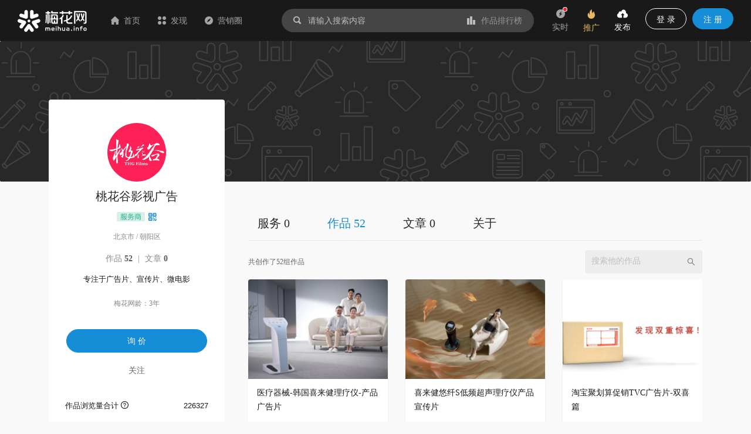

--- FILE ---
content_type: text/html; charset=utf-8
request_url: https://www.meihua.info/author/thgfilms
body_size: 18663
content:
<!DOCTYPE html><html><head><meta charSet="utf-8" class="next-head"/><link rel="stylesheet" href="//at.alicdn.com/t/font_1233346_kzjy9o11cdh.css" class="next-head"/><title class="next-head">桃花谷影视广告的营销案例作品 - 梅花网</title><meta name="keywords" content="梅花网、营销作品、营销案例、创意文案、广告创意、广告设计、市场营销、产品推广、销售线索、创意市场、营销推广" class="next-head"/><meta name="description" content="桃花谷成立于2006年，总部坐落于北京，并在上海、温哥华设有分部，是一家专注于广告片、宣传片、微电影等商业视频创作及传播的专业影视广告制片公司。

不只做广告，更是做营销！16年来，桃花谷不仅通过脑洞大开的创意、世界*的影片品质帮助客户成功地推广品牌，更因为创作的广告可以带来销量而在业界著称。2019年，桃花谷影视广告入选中国权威广告平台《广告门》“中国制作代理公司TOP10”，排名第4。" class="next-head"/><meta property="wb:webmaster" content="69fc0203d751425a" class="next-head"/><meta property="qc:admins" content="1401213033655105161667" class="next-head"/><meta name="HandheldFriendly" content="true" class="next-head"/><meta content="telephone=no,email=no" name="format-detection" class="next-head"/><meta name="ujianVerification" content="7e573e83e49f1d4c5fe64395904f8dd0" class="next-head"/><meta http-equiv="X-UA-Compatible" content="text/html; charset=utf-8; IE=9;chrome=1" class="next-head"/><meta name="viewport" content="width=device-width, initial-scale=1.0, minimum-scale=1.0, maximum-scale=1.0, user-scalable=no" class="next-head"/><link rel="stylesheet" href="//at.alicdn.com/t/font_1233346_kzjy9o11cdh.css" class="next-head"/><link rel="preload" href="/_next/static/8i0xEtNSCqA4ixVIThU1O/pages/author/AuthorDetail.js" as="script"/><link rel="preload" href="/_next/static/8i0xEtNSCqA4ixVIThU1O/pages/_app.js" as="script"/><link rel="preload" href="/_next/static/8i0xEtNSCqA4ixVIThU1O/pages/_error.js" as="script"/><link rel="preload" href="/_next/static/chunks/commons.a86e0023850ee5f536ca.js" as="script"/><link rel="preload" href="/_next/static/chunks/18.c99d2ebbca247c9035b3.js" as="script"/><link rel="preload" href="/_next/static/chunks/15.66cb85619cd19641c4f7.js" as="script"/><link rel="preload" href="/_next/static/chunks/16.0630616328e56f2e08a1.js" as="script"/><link rel="preload" href="/_next/static/chunks/17.614004b1a086e6d2457e.js" as="script"/><link rel="preload" href="/_next/static/chunks/20.7fcda60fde5969ec28fc.js" as="script"/><link rel="preload" href="/_next/static/chunks/19.b57c875c0c97079fd8fd.js" as="script"/><link rel="preload" href="/_next/static/runtime/webpack-7192e3ff644f08f19cfd.js" as="script"/><link rel="preload" href="/_next/static/chunks/vendors.192b76b2994ed33a8be0.js" as="script"/><link rel="preload" href="/_next/static/chunks/npm.module.7f19b0c99a80ec318728.js" as="script"/><link rel="preload" href="/_next/static/chunks/styles.c3ec458385d4d1996106.js" as="script"/><link rel="preload" href="/_next/static/chunks/ant.82e1c06d3dc82892a76e.js" as="script"/><link rel="preload" href="/_next/static/chunks/commons.a86e0023850ee5f536ca.js" as="script"/><link rel="preload" href="/_next/static/chunks/moment.9b586cd3c41cc2d21bf4.js" as="script"/><link rel="preload" href="/_next/static/chunks/ant-design.db33baf115523c234aba.js" as="script"/><link rel="preload" href="/_next/static/runtime/main-7543805fa0b98c8f7a40.js" as="script"/><link rel="stylesheet" href="/_next/static/css/vendors.9643645a.chunk.css"/><link rel="stylesheet" href="/_next/static/css/styles.bcca515b.chunk.css"/><link rel="icon" href="/static/images/icon/meihua.ico"/><link rel="stylesheet" href="/static/images/plugins/captach/verify.css?v=20220223"/><script type="text/javascript" src="/static/images/plugins/jquery.min.js"></script><script src="/static/images/plugins/crypto-js.js"></script><script src="/static/images/plugins/ase.js"></script><script src="/static/images/plugins/captach/verify.min.js?v=20220223"></script></head><body><div id="__next"><header class="pc-global-header"><div class="header-wrapper"><div class="header-nav"><div class="nav-item header-logo"><a href="/"><img src="/static/images/logo.svg" alt="梅花网"/></a></div><div class="nav-item"><a href="/" class=""><i class="icon iconfont mhicon-home"></i>首页</a></div><div class="nav-item"><a class="ant-dropdown-trigger"><i class="icon iconfont mhicon-discover"></i>发现</a></div><div class="nav-item"><a href="/info" class=""><i class="icon iconfont mhicon-feed"></i>营销圈</a></div></div><div class="header-search-wrapper"><div class="header-search"><div class="search-wrapper"><div class="ant-dropdown-trigger"><span class="header-search-box input-themes ant-input-affix-wrapper"><span class="ant-input-prefix"><i class="icon iconfont mhicon-search"></i></span><input type="text" class="ant-input" placeholder="请输入搜索内容" value=""/><span class="ant-input-suffix"><a class="search-input-suffix"><i class="icon iconfont mhicon-statistics"></i>作品排行榜</a></span></span></div></div></div></div><ul class="header-quick-menu"><li class="menu-item"><a class="menu-btn"><span class="ant-badge"><div class="icon publish"><i class="icon iconfont mhicon-immediately"></i></div></span><div class="name">实时</div></a></li><li class="menu-item"><a href="/pricing" class="menu-btn pricing ant-dropdown-trigger"><div class="icon"><i class="icon iconfont mhicon-pricing-fire"></i></div><div class="name">推广</div></a></li><li class="menu-item"><a class="menu-btn publish ant-dropdown-trigger"><div class="icon publish"><i class="icon iconfont mhicon-nav-publish"></i></div><div class="name">发布</div></a></li><li class="menu-item"><div class="menu-btn user ant-dropdown-trigger"><button type="button" class="ant-btn btn-login"><span>登 录</span></button><a href="/signup" class="ant-btn ant-btn-primary"><span>注 册</span></a></div></li></ul></div></header><div class="layout-container"><div class="main-layout"><div><div class="banner-layout"><div class="intro-show-img"><img src="https://resource.meihua.info/author_bc.png?imageslim" alt="" class="banner-img"/></div></div><div class="main-layout"><main class="user-layout-content ant-layout-content"><section class="ant-layout ant-layout-has-sider"><aside class="user-sider" style="top:-180px"><div class="user-info-box"><div class="user-brief-box"><div class="ant-row"><div class="ant-col ant-col-24 user-info-col"><div class="avatar"><img name="桃花谷影视广告" src="https://resource.meihua.info/FryFJ9U9cZKGMoZRHgObyGEDEt3K" style="font-size:22px" class="avatar-img author-img"/></div><h2 class="user-name"><span>桃花谷影视广告</span></h2><div class="user-type"><span class="user-identity"><img src="/static/images/author/service.svg" style="position:relative;top:-2px;max-height:17px"/></span><span class="wx-mini-icon" style="margin-left:6px"><span class="author-url-qrcode-icon"><i class="icon iconfont mhicon-qrcode"></i></span></span></div><div><div class="user-area">北京市<span> / </span>朝阳区</div></div><div class="user-data"><a href="/author/thgfilms/shots" data-for="box-user-data" data-tip="作品: 52">作品 <strong>52</strong></a> | <a href="/author/thgfilms/article" data-for="box-user-data" data-tip="文章: 0">文章 <strong>0</strong></a><div class="__react_component_tooltip place-top type-dark " id="box-user-data" data-id="tooltip"></div></div><div><div class="user-intro">专注于广告片、宣传片、微电影</div></div><div><div class="user-net-age">梅花网龄：<!-- -->3年</div></div><div class="user-contact"><button type="button" class="ant-btn ant-btn-primary"><span>询 价</span></button><a class="btn-follow">关注</a></div></div></div><div class="user-data-box"><ul class="user-data-list"><li>作品浏览量合计 <i aria-label="图标: question-circle" data-for="user-data-list-tips" data-tip="已发布作品的累计浏览量" class="anticon anticon-question-circle mention-icon"><svg viewBox="64 64 896 896" focusable="false" class="" data-icon="question-circle" width="1em" height="1em" fill="currentColor" aria-hidden="true"><path d="M512 64C264.6 64 64 264.6 64 512s200.6 448 448 448 448-200.6 448-448S759.4 64 512 64zm0 820c-205.4 0-372-166.6-372-372s166.6-372 372-372 372 166.6 372 372-166.6 372-372 372z"></path><path d="M623.6 316.7C593.6 290.4 554 276 512 276s-81.6 14.5-111.6 40.7C369.2 344 352 380.7 352 420v7.6c0 4.4 3.6 8 8 8h48c4.4 0 8-3.6 8-8V420c0-44.1 43.1-80 96-80s96 35.9 96 80c0 31.1-22 59.6-56.1 72.7-21.2 8.1-39.2 22.3-52.1 40.9-13.1 19-19.9 41.8-19.9 64.9V620c0 4.4 3.6 8 8 8h48c4.4 0 8-3.6 8-8v-22.7a48.3 48.3 0 0 1 30.9-44.8c59-22.7 97.1-74.7 97.1-132.5.1-39.3-17.1-76-48.3-103.3zM472 732a40 40 0 1 0 80 0 40 40 0 1 0-80 0z"></path></svg></i><span class="count">226327</span></li><li>作品喜欢量合计 <i aria-label="图标: question-circle" data-for="user-data-list-tips" data-tip="已发布作品的累计喜欢数" class="anticon anticon-question-circle mention-icon"><svg viewBox="64 64 896 896" focusable="false" class="" data-icon="question-circle" width="1em" height="1em" fill="currentColor" aria-hidden="true"><path d="M512 64C264.6 64 64 264.6 64 512s200.6 448 448 448 448-200.6 448-448S759.4 64 512 64zm0 820c-205.4 0-372-166.6-372-372s166.6-372 372-372 372 166.6 372 372-166.6 372-372 372z"></path><path d="M623.6 316.7C593.6 290.4 554 276 512 276s-81.6 14.5-111.6 40.7C369.2 344 352 380.7 352 420v7.6c0 4.4 3.6 8 8 8h48c4.4 0 8-3.6 8-8V420c0-44.1 43.1-80 96-80s96 35.9 96 80c0 31.1-22 59.6-56.1 72.7-21.2 8.1-39.2 22.3-52.1 40.9-13.1 19-19.9 41.8-19.9 64.9V620c0 4.4 3.6 8 8 8h48c4.4 0 8-3.6 8-8v-22.7a48.3 48.3 0 0 1 30.9-44.8c59-22.7 97.1-74.7 97.1-132.5.1-39.3-17.1-76-48.3-103.3zM472 732a40 40 0 1 0 80 0 40 40 0 1 0-80 0z"></path></svg></i><span class="count">187</span></li><li>创作者总排行榜 <i aria-label="图标: question-circle" data-for="user-data-list-tips" data-tip="基于作品浏览量、喜欢数、收藏量、评论量的全站排行" class="anticon anticon-question-circle mention-icon"><svg viewBox="64 64 896 896" focusable="false" class="" data-icon="question-circle" width="1em" height="1em" fill="currentColor" aria-hidden="true"><path d="M512 64C264.6 64 64 264.6 64 512s200.6 448 448 448 448-200.6 448-448S759.4 64 512 64zm0 820c-205.4 0-372-166.6-372-372s166.6-372 372-372 372 166.6 372 372-166.6 372-372 372z"></path><path d="M623.6 316.7C593.6 290.4 554 276 512 276s-81.6 14.5-111.6 40.7C369.2 344 352 380.7 352 420v7.6c0 4.4 3.6 8 8 8h48c4.4 0 8-3.6 8-8V420c0-44.1 43.1-80 96-80s96 35.9 96 80c0 31.1-22 59.6-56.1 72.7-21.2 8.1-39.2 22.3-52.1 40.9-13.1 19-19.9 41.8-19.9 64.9V620c0 4.4 3.6 8 8 8h48c4.4 0 8-3.6 8-8v-22.7a48.3 48.3 0 0 1 30.9-44.8c59-22.7 97.1-74.7 97.1-132.5.1-39.3-17.1-76-48.3-103.3zM472 732a40 40 0 1 0 80 0 40 40 0 1 0-80 0z"></path></svg></i><a class="count" href="/top/author!10" target="_blank">第<!-- -->237<!-- -->名</a></li><li>创作者周排行榜 <i aria-label="图标: question-circle" data-for="user-data-list-tips" data-tip="基于作品浏览量、喜欢数、收藏量、评论量的全站一周排行" class="anticon anticon-question-circle mention-icon"><svg viewBox="64 64 896 896" focusable="false" class="" data-icon="question-circle" width="1em" height="1em" fill="currentColor" aria-hidden="true"><path d="M512 64C264.6 64 64 264.6 64 512s200.6 448 448 448 448-200.6 448-448S759.4 64 512 64zm0 820c-205.4 0-372-166.6-372-372s166.6-372 372-372 372 166.6 372 372-166.6 372-372 372z"></path><path d="M623.6 316.7C593.6 290.4 554 276 512 276s-81.6 14.5-111.6 40.7C369.2 344 352 380.7 352 420v7.6c0 4.4 3.6 8 8 8h48c4.4 0 8-3.6 8-8V420c0-44.1 43.1-80 96-80s96 35.9 96 80c0 31.1-22 59.6-56.1 72.7-21.2 8.1-39.2 22.3-52.1 40.9-13.1 19-19.9 41.8-19.9 64.9V620c0 4.4 3.6 8 8 8h48c4.4 0 8-3.6 8-8v-22.7a48.3 48.3 0 0 1 30.9-44.8c59-22.7 97.1-74.7 97.1-132.5.1-39.3-17.1-76-48.3-103.3zM472 732a40 40 0 1 0 80 0 40 40 0 1 0-80 0z"></path></svg></i><a class="count" href="/top/author!1!1220" target="_blank">第<!-- -->234<!-- -->期第<!-- -->21<!-- -->名</a></li><div class="__react_component_tooltip place-top type-dark " id="user-data-list-tips" data-id="tooltip"></div></ul><div class="sider-box"><div class="sider-header"><span class="sider-title">关于</span><span class="sider-more"><a href="/author/thgfilms/about" target="_blank">查看更多</a></span></div><div class="sider-content"><pre class="sider-about-intro six-ellipsis">桃花谷成立于2006年，总部坐落于北京，并在上海、温哥华设有分部，是一家专注于广告片、宣传片、微电影等商业视频创作及传播的专业影视广告制片公司。

不只做广告，更是做营销！16年来，桃花谷不仅通过脑洞大开的创意、世界*的影片品质帮助客户成功地推广品牌，更因为创作的广告可以带来销量而在业界著称。2019年，桃花谷影视广告入选中国权威广告平台《广告门》“中国制作代理公司TOP10”，排名第4。</pre></div></div></div></div></div></aside><main class="user-main-content ant-layout-content"><div class="author-content-container"><div class="ant-tabs ant-tabs-top user-tabs ant-tabs-large ant-tabs-line ant-tabs-no-animation"><div role="tablist" class="ant-tabs-bar ant-tabs-top-bar ant-tabs-large-bar" tabindex="0"><div class="ant-tabs-nav-container"><span unselectable="unselectable" class="ant-tabs-tab-prev ant-tabs-tab-btn-disabled"><span class="ant-tabs-tab-prev-icon"><i aria-label="图标: left" class="anticon anticon-left ant-tabs-tab-prev-icon-target"><svg viewBox="64 64 896 896" focusable="false" class="" data-icon="left" width="1em" height="1em" fill="currentColor" aria-hidden="true"><path d="M724 218.3V141c0-6.7-7.7-10.4-12.9-6.3L260.3 486.8a31.86 31.86 0 0 0 0 50.3l450.8 352.1c5.3 4.1 12.9.4 12.9-6.3v-77.3c0-4.9-2.3-9.6-6.1-12.6l-360-281 360-281.1c3.8-3 6.1-7.7 6.1-12.6z"></path></svg></i></span></span><span unselectable="unselectable" class="ant-tabs-tab-next ant-tabs-tab-btn-disabled"><span class="ant-tabs-tab-next-icon"><i aria-label="图标: right" class="anticon anticon-right ant-tabs-tab-next-icon-target"><svg viewBox="64 64 896 896" focusable="false" class="" data-icon="right" width="1em" height="1em" fill="currentColor" aria-hidden="true"><path d="M765.7 486.8L314.9 134.7A7.97 7.97 0 0 0 302 141v77.3c0 4.9 2.3 9.6 6.1 12.6l360 281.1-360 281.1c-3.9 3-6.1 7.7-6.1 12.6V883c0 6.7 7.7 10.4 12.9 6.3l450.8-352.1a31.96 31.96 0 0 0 0-50.4z"></path></svg></i></span></span><div class="ant-tabs-nav-wrap"><div class="ant-tabs-nav-scroll"><div class="ant-tabs-nav ant-tabs-nav-animated"><div><div role="tab" aria-disabled="false" aria-selected="false" class=" ant-tabs-tab">服务 0</div><div role="tab" aria-disabled="false" aria-selected="true" class="ant-tabs-tab-active ant-tabs-tab">作品 52</div><div role="tab" aria-disabled="false" aria-selected="false" class=" ant-tabs-tab">文章 0</div><div role="tab" aria-disabled="false" aria-selected="false" class=" ant-tabs-tab">关于</div></div><div class="ant-tabs-ink-bar ant-tabs-ink-bar-no-animated"></div></div></div></div></div></div><div tabindex="0" style="width:0;height:0;overflow:hidden;position:absolute" role="presentation"></div><div class="ant-tabs-content ant-tabs-content-no-animated ant-tabs-top-content"><div role="tabpanel" aria-hidden="true" class="ant-tabs-tabpane ant-tabs-tabpane-inactive"></div><div role="tabpanel" aria-hidden="false" class="ant-tabs-tabpane ant-tabs-tabpane-active"><div tabindex="0" style="width:0;height:0;overflow:hidden;position:absolute" role="presentation"></div><div class="origin-prod-box"><div class="author-header clearfix"><span class="header-count">共创作了52组作品</span><span class="ant-input-search header-input ant-input-affix-wrapper" style="width:200px"><input type="text" placeholder="搜索他的作品" class="ant-input" value=""/><span class="ant-input-suffix"><i aria-label="图标: search" tabindex="-1" class="anticon anticon-search ant-input-search-icon"><svg viewBox="64 64 896 896" focusable="false" class="" data-icon="search" width="1em" height="1em" fill="currentColor" aria-hidden="true"><path d="M909.6 854.5L649.9 594.8C690.2 542.7 712 479 712 412c0-80.2-31.3-155.4-87.9-212.1-56.6-56.7-132-87.9-212.1-87.9s-155.5 31.3-212.1 87.9C143.2 256.5 112 331.8 112 412c0 80.1 31.3 155.5 87.9 212.1C256.5 680.8 331.8 712 412 712c67 0 130.6-21.8 182.7-62l259.7 259.6a8.2 8.2 0 0 0 11.6 0l43.6-43.5a8.2 8.2 0 0 0 0-11.6zM570.4 570.4C528 612.7 471.8 636 412 636s-116-23.3-158.4-65.6C211.3 528 188 471.8 188 412s23.3-116.1 65.6-158.4C296 211.3 352.2 188 412 188s116.1 23.2 158.4 65.6S636 352.2 636 412s-23.3 116.1-65.6 158.4z"></path></svg></i></span></span></div><div><div class="origin-prod-content"><div class="ant-row-flex ant-row-flex-start ant-row-flex-middle author-shots-row"><div class="ant-col"><div class="common-intro"><div class="common-inner-intro"><div class="imgbox"><a href="/shots/6226215340327936" target="_blank" title="医疗器械-韩国喜来健理疗仪-产品广告片"><div class="intro-show-img"><div class="LazyLoad" style="width:100%"><img src="https://resource.meihua.info/Fpk8bbmpS-ig29cdGMZW2iQSZLyl?imageMogr2/thumbnail/!504x360r/size-limit/50k/gravity/center/crop/504x360" alt="医疗器械-韩国喜来健理疗仪-产品广告片" class="box-img"/><noscript><img class="box-img" src="https://resource.meihua.info/Fp7YoW-fDH7UYzMlKACtQl0rlhOO?imageMogr2/thumbnail/!504x360r/size-limit/50k/gravity/center/crop/504x360" alt="医疗器械-韩国喜来健理疗仪-产品广告片"/></noscript></div></div></a><div class="__react_component_tooltip place-top type-dark " id="shots-type-img" data-id="tooltip"></div></div><div class="intro-detail clearfix"><a href="/shots/6226215340327936" target="_blank"><p class="title multi-ellipsis" data-for="box-6226215340327936" data-tip="医疗器械-韩国喜来健理疗仪-产品广告片"> <!-- -->医疗器械-韩国喜来健理疗仪-产品广告片</p></a><div class="intro-style"><a target="_blank" href="/brand/null" class="style intro-brand"></a><span class="style intro-times right">2025-03-12</span><div class="__react_component_tooltip place-top type-dark " id="brand-6226215340327936" data-id="tooltip"></div></div><div class="intro-operation" id="intro-operation"><div class="intro-status"><span class="seen" data-for="box-6226215340327936" data-tip="浏览"><i style="color:#BBBBBB" class="icon iconfont mhicon-eye"></i>1895</span><div class="__react_component_tooltip place-top type-dark " id="box-6226215340327936" data-id="tooltip"></div><a class="comment" data-for="box-undefined" data-tip="评论" target="_blank" href="/shots/6226215340327936#comment"><i style="color:#BBBBBB" class="icon iconfont mhicon-comment"></i>0</a><div class="__react_component_tooltip place-top type-dark " id="box-undefined" data-id="tooltip"></div><span class="enjoy" data-for="box-6226215340327936" data-tip="喜欢"><i style="color:#BBBBBB" class="icon iconfont mhicon-heart"></i>1</span></div><div class="__react_component_tooltip place-top type-dark " id="brand-6226215340327936" data-id="tooltip"></div></div><span class="wx-mini-icon"><span class="author-url-qrcode-icon"><i class="icon iconfont mhicon-qrcode"></i></span></span></div></div><div class="author-popup"></div></div></div><div class="ant-col"><div class="common-intro"><div class="common-inner-intro"><div class="imgbox"><a href="/shots/6224861145465856" target="_blank" title="喜来健悠纤S低频超声理疗仪产品宣传片"><div class="intro-show-img"><div class="LazyLoad" style="width:100%"><img src="https://resource.meihua.info/Fpk8bbmpS-ig29cdGMZW2iQSZLyl?imageMogr2/thumbnail/!504x360r/size-limit/50k/gravity/center/crop/504x360" alt="喜来健悠纤S低频超声理疗仪产品宣传片" class="box-img"/><noscript><img class="box-img" src="https://resource.meihua.info/FlAsj2tIDl40BoB3iMAaPu1_Anin?imageMogr2/thumbnail/!504x360r/size-limit/50k/gravity/center/crop/504x360" alt="喜来健悠纤S低频超声理疗仪产品宣传片"/></noscript></div></div></a><div class="__react_component_tooltip place-top type-dark " id="shots-type-img" data-id="tooltip"></div></div><div class="intro-detail clearfix"><a href="/shots/6224861145465856" target="_blank"><p class="title multi-ellipsis" data-for="box-6224861145465856" data-tip="喜来健悠纤S低频超声理疗仪产品宣传片"> <!-- -->喜来健悠纤S低频超声理疗仪产品宣传片</p></a><div class="intro-style"><a target="_blank" href="/brand/null" class="style intro-brand"></a><span class="style intro-times right">2025-03-11</span><div class="__react_component_tooltip place-top type-dark " id="brand-6224861145465856" data-id="tooltip"></div></div><div class="intro-operation" id="intro-operation"><div class="intro-status"><span class="seen" data-for="box-6224861145465856" data-tip="浏览"><i style="color:#BBBBBB" class="icon iconfont mhicon-eye"></i>2235</span><div class="__react_component_tooltip place-top type-dark " id="box-6224861145465856" data-id="tooltip"></div><a class="comment" data-for="box-undefined" data-tip="评论" target="_blank" href="/shots/6224861145465856#comment"><i style="color:#BBBBBB" class="icon iconfont mhicon-comment"></i>0</a><div class="__react_component_tooltip place-top type-dark " id="box-undefined" data-id="tooltip"></div><span class="enjoy" data-for="box-6224861145465856" data-tip="喜欢"><i style="color:#BBBBBB" class="icon iconfont mhicon-heart"></i>0</span></div><div class="__react_component_tooltip place-top type-dark " id="brand-6224861145465856" data-id="tooltip"></div></div><span class="wx-mini-icon"><span class="author-url-qrcode-icon"><i class="icon iconfont mhicon-qrcode"></i></span></span></div></div><div class="author-popup"></div></div></div><div class="ant-col"><div class="common-intro"><div class="common-inner-intro"><div class="imgbox"><a href="/shots/6223423334859776" target="_blank" title="淘宝聚划算促销TVC广告片-双喜篇"><div class="intro-show-img"><div class="LazyLoad" style="width:100%"><img src="https://resource.meihua.info/Fpk8bbmpS-ig29cdGMZW2iQSZLyl?imageMogr2/thumbnail/!504x360r/size-limit/50k/gravity/center/crop/504x360" alt="淘宝聚划算促销TVC广告片-双喜篇" class="box-img"/><noscript><img class="box-img" src="https://resource.meihua.info/Fp0MnIeoeNPVZN38p9QeWUso3W-U?imageMogr2/thumbnail/!504x360r/size-limit/50k/gravity/center/crop/504x360" alt="淘宝聚划算促销TVC广告片-双喜篇"/></noscript></div></div></a><div class="__react_component_tooltip place-top type-dark " id="shots-type-img" data-id="tooltip"></div></div><div class="intro-detail clearfix"><a href="/shots/6223423334859776" target="_blank"><p class="title multi-ellipsis" data-for="box-6223423334859776" data-tip="淘宝聚划算促销TVC广告片-双喜篇"> <!-- -->淘宝聚划算促销TVC广告片-双喜篇</p></a><div class="intro-style"><a target="_blank" href="/brand/null" class="style intro-brand"></a><span class="style intro-times right">2025-03-10</span><div class="__react_component_tooltip place-top type-dark " id="brand-6223423334859776" data-id="tooltip"></div></div><div class="intro-operation" id="intro-operation"><div class="intro-status"><span class="seen" data-for="box-6223423334859776" data-tip="浏览"><i style="color:#BBBBBB" class="icon iconfont mhicon-eye"></i>1789</span><div class="__react_component_tooltip place-top type-dark " id="box-6223423334859776" data-id="tooltip"></div><a class="comment" data-for="box-undefined" data-tip="评论" target="_blank" href="/shots/6223423334859776#comment"><i style="color:#BBBBBB" class="icon iconfont mhicon-comment"></i>0</a><div class="__react_component_tooltip place-top type-dark " id="box-undefined" data-id="tooltip"></div><span class="enjoy" data-for="box-6223423334859776" data-tip="喜欢"><i style="color:#BBBBBB" class="icon iconfont mhicon-heart"></i>0</span></div><div class="__react_component_tooltip place-top type-dark " id="brand-6223423334859776" data-id="tooltip"></div></div><span class="wx-mini-icon"><span class="author-url-qrcode-icon"><i class="icon iconfont mhicon-qrcode"></i></span></span></div></div><div class="author-popup"></div></div></div><div class="ant-col"><div class="common-intro"><div class="common-inner-intro"><div class="imgbox"><a href="/shots/6219159812539392" target="_blank" title="BANK OF CHINA 中国银行三十年形象片"><div class="intro-show-img"><div class="LazyLoad" style="width:100%"><img src="https://resource.meihua.info/Fpk8bbmpS-ig29cdGMZW2iQSZLyl?imageMogr2/thumbnail/!504x360r/size-limit/50k/gravity/center/crop/504x360" alt="BANK OF CHINA 中国银行三十年形象片" class="box-img"/><noscript><img class="box-img" src="https://resource.meihua.info/Fr1lejXGqKrPCaNWDgNu5raTQ7tQ?imageMogr2/thumbnail/!504x360r/size-limit/50k/gravity/center/crop/504x360" alt="BANK OF CHINA 中国银行三十年形象片"/></noscript></div></div></a><div class="__react_component_tooltip place-top type-dark " id="shots-type-img" data-id="tooltip"></div></div><div class="intro-detail clearfix"><a href="/shots/6219159812539392" target="_blank"><p class="title multi-ellipsis" data-for="box-6219159812539392" data-tip="BANK OF CHINA 中国银行三十年形象片"> <!-- -->BANK OF CHINA 中国银行三十年形象片</p></a><div class="intro-style"><a target="_blank" href="/brand/null" class="style intro-brand"></a><span class="style intro-times right">2025-03-07</span><div class="__react_component_tooltip place-top type-dark " id="brand-6219159812539392" data-id="tooltip"></div></div><div class="intro-operation" id="intro-operation"><div class="intro-status"><span class="seen" data-for="box-6219159812539392" data-tip="浏览"><i style="color:#BBBBBB" class="icon iconfont mhicon-eye"></i>1862</span><div class="__react_component_tooltip place-top type-dark " id="box-6219159812539392" data-id="tooltip"></div><a class="comment" data-for="box-undefined" data-tip="评论" target="_blank" href="/shots/6219159812539392#comment"><i style="color:#BBBBBB" class="icon iconfont mhicon-comment"></i>0</a><div class="__react_component_tooltip place-top type-dark " id="box-undefined" data-id="tooltip"></div><span class="enjoy" data-for="box-6219159812539392" data-tip="喜欢"><i style="color:#BBBBBB" class="icon iconfont mhicon-heart"></i>0</span></div><div class="__react_component_tooltip place-top type-dark " id="brand-6219159812539392" data-id="tooltip"></div></div><span class="wx-mini-icon"><span class="author-url-qrcode-icon"><i class="icon iconfont mhicon-qrcode"></i></span></span></div></div><div class="author-popup"></div></div></div><div class="ant-col"><div class="common-intro"><div class="common-inner-intro"><div class="imgbox"><a href="/shots/6216302962525184" target="_blank" title="丽邦纸巾30秒央视产品广告片TVC-妈妈的爱篇"><div class="intro-show-img"><div class="LazyLoad" style="width:100%"><img src="https://resource.meihua.info/Fpk8bbmpS-ig29cdGMZW2iQSZLyl?imageMogr2/thumbnail/!504x360r/size-limit/50k/gravity/center/crop/504x360" alt="丽邦纸巾30秒央视产品广告片TVC-妈妈的爱篇" class="box-img"/><noscript><img class="box-img" src="https://resource.meihua.info/FiAmWSvxUVA5ncfFRIk4nMN7fE7d?imageMogr2/thumbnail/!504x360r/size-limit/50k/gravity/center/crop/504x360" alt="丽邦纸巾30秒央视产品广告片TVC-妈妈的爱篇"/></noscript></div></div></a><div class="__react_component_tooltip place-top type-dark " id="shots-type-img" data-id="tooltip"></div></div><div class="intro-detail clearfix"><a href="/shots/6216302962525184" target="_blank"><p class="title multi-ellipsis" data-for="box-6216302962525184" data-tip="丽邦纸巾30秒央视产品广告片TVC-妈妈的爱篇"> <!-- -->丽邦纸巾30秒央视产品广告片TVC-妈妈的爱篇</p></a><div class="intro-style"><a target="_blank" href="/brand/null" class="style intro-brand"></a><span class="style intro-times right">2025-03-05</span><div class="__react_component_tooltip place-top type-dark " id="brand-6216302962525184" data-id="tooltip"></div></div><div class="intro-operation" id="intro-operation"><div class="intro-status"><span class="seen" data-for="box-6216302962525184" data-tip="浏览"><i style="color:#BBBBBB" class="icon iconfont mhicon-eye"></i>1904</span><div class="__react_component_tooltip place-top type-dark " id="box-6216302962525184" data-id="tooltip"></div><a class="comment" data-for="box-undefined" data-tip="评论" target="_blank" href="/shots/6216302962525184#comment"><i style="color:#BBBBBB" class="icon iconfont mhicon-comment"></i>0</a><div class="__react_component_tooltip place-top type-dark " id="box-undefined" data-id="tooltip"></div><span class="enjoy" data-for="box-6216302962525184" data-tip="喜欢"><i style="color:#BBBBBB" class="icon iconfont mhicon-heart"></i>1</span></div><div class="__react_component_tooltip place-top type-dark " id="brand-6216302962525184" data-id="tooltip"></div></div><span class="wx-mini-icon"><span class="author-url-qrcode-icon"><i class="icon iconfont mhicon-qrcode"></i></span></span></div></div><div class="author-popup"></div></div></div><div class="ant-col"><div class="common-intro"><div class="common-inner-intro"><div class="imgbox"><a href="/shots/6216300571214848" target="_blank" title="丽邦卫生巾30秒产品广告片TVC"><div class="intro-show-img"><div class="LazyLoad" style="width:100%"><img src="https://resource.meihua.info/Fpk8bbmpS-ig29cdGMZW2iQSZLyl?imageMogr2/thumbnail/!504x360r/size-limit/50k/gravity/center/crop/504x360" alt="丽邦卫生巾30秒产品广告片TVC" class="box-img"/><noscript><img class="box-img" src="https://resource.meihua.info/Frtw1uD40RXe6i6FjKtHVNnQDq9b?imageMogr2/thumbnail/!504x360r/size-limit/50k/gravity/center/crop/504x360" alt="丽邦卫生巾30秒产品广告片TVC"/></noscript></div></div></a><div class="__react_component_tooltip place-top type-dark " id="shots-type-img" data-id="tooltip"></div></div><div class="intro-detail clearfix"><a href="/shots/6216300571214848" target="_blank"><p class="title multi-ellipsis" data-for="box-6216300571214848" data-tip="丽邦卫生巾30秒产品广告片TVC"> <!-- -->丽邦卫生巾30秒产品广告片TVC</p></a><div class="intro-style"><a target="_blank" href="/brand/null" class="style intro-brand"></a><span class="style intro-times right">2025-03-05</span><div class="__react_component_tooltip place-top type-dark " id="brand-6216300571214848" data-id="tooltip"></div></div><div class="intro-operation" id="intro-operation"><div class="intro-status"><span class="seen" data-for="box-6216300571214848" data-tip="浏览"><i style="color:#BBBBBB" class="icon iconfont mhicon-eye"></i>1779</span><div class="__react_component_tooltip place-top type-dark " id="box-6216300571214848" data-id="tooltip"></div><a class="comment" data-for="box-undefined" data-tip="评论" target="_blank" href="/shots/6216300571214848#comment"><i style="color:#BBBBBB" class="icon iconfont mhicon-comment"></i>0</a><div class="__react_component_tooltip place-top type-dark " id="box-undefined" data-id="tooltip"></div><span class="enjoy" data-for="box-6216300571214848" data-tip="喜欢"><i style="color:#BBBBBB" class="icon iconfont mhicon-heart"></i>0</span></div><div class="__react_component_tooltip place-top type-dark " id="brand-6216300571214848" data-id="tooltip"></div></div><span class="wx-mini-icon"><span class="author-url-qrcode-icon"><i class="icon iconfont mhicon-qrcode"></i></span></span></div></div><div class="author-popup"></div></div></div><div class="ant-col"><div class="common-intro"><div class="common-inner-intro"><div class="imgbox"><a href="/shots/6208882834883584" target="_blank" title="美团小象生鲜竖版系列创意短视频-分组篇"><div class="intro-show-img"><div class="LazyLoad" style="width:100%"><img src="https://resource.meihua.info/Fpk8bbmpS-ig29cdGMZW2iQSZLyl?imageMogr2/thumbnail/!504x360r/size-limit/50k/gravity/center/crop/504x360" alt="美团小象生鲜竖版系列创意短视频-分组篇" class="box-img"/><noscript><img class="box-img" src="https://resource.meihua.info/FtB5yRLJ-3jjR_IjFG9bzLugnn7G?imageMogr2/thumbnail/!504x360r/size-limit/50k/gravity/center/crop/504x360" alt="美团小象生鲜竖版系列创意短视频-分组篇"/></noscript></div></div></a><div class="__react_component_tooltip place-top type-dark " id="shots-type-img" data-id="tooltip"></div></div><div class="intro-detail clearfix"><a href="/shots/6208882834883584" target="_blank"><p class="title multi-ellipsis" data-for="box-6208882834883584" data-tip="美团小象生鲜竖版系列创意短视频-分组篇"> <!-- -->美团小象生鲜竖版系列创意短视频-分组篇</p></a><div class="intro-style"><a target="_blank" href="/brand/null" class="style intro-brand"></a><span class="style intro-times right">2025-02-28</span><div class="__react_component_tooltip place-top type-dark " id="brand-6208882834883584" data-id="tooltip"></div></div><div class="intro-operation" id="intro-operation"><div class="intro-status"><span class="seen" data-for="box-6208882834883584" data-tip="浏览"><i style="color:#BBBBBB" class="icon iconfont mhicon-eye"></i>1600</span><div class="__react_component_tooltip place-top type-dark " id="box-6208882834883584" data-id="tooltip"></div><a class="comment" data-for="box-undefined" data-tip="评论" target="_blank" href="/shots/6208882834883584#comment"><i style="color:#BBBBBB" class="icon iconfont mhicon-comment"></i>0</a><div class="__react_component_tooltip place-top type-dark " id="box-undefined" data-id="tooltip"></div><span class="enjoy" data-for="box-6208882834883584" data-tip="喜欢"><i style="color:#BBBBBB" class="icon iconfont mhicon-heart"></i>1</span></div><div class="__react_component_tooltip place-top type-dark " id="brand-6208882834883584" data-id="tooltip"></div></div><span class="wx-mini-icon"><span class="author-url-qrcode-icon"><i class="icon iconfont mhicon-qrcode"></i></span></span></div></div><div class="author-popup"></div></div></div><div class="ant-col"><div class="common-intro"><div class="common-inner-intro"><div class="imgbox"><a href="/shots/6208880981083136" target="_blank" title="美团小象生鲜竖版系列创意短视频-Siri篇"><div class="intro-show-img"><div class="LazyLoad" style="width:100%"><img src="https://resource.meihua.info/Fpk8bbmpS-ig29cdGMZW2iQSZLyl?imageMogr2/thumbnail/!504x360r/size-limit/50k/gravity/center/crop/504x360" alt="美团小象生鲜竖版系列创意短视频-Siri篇" class="box-img"/><noscript><img class="box-img" src="https://resource.meihua.info/FojFiGU_shqKYAsa3vrzHLI2gqXv?imageMogr2/thumbnail/!504x360r/size-limit/50k/gravity/center/crop/504x360" alt="美团小象生鲜竖版系列创意短视频-Siri篇"/></noscript></div></div></a><div class="__react_component_tooltip place-top type-dark " id="shots-type-img" data-id="tooltip"></div></div><div class="intro-detail clearfix"><a href="/shots/6208880981083136" target="_blank"><p class="title multi-ellipsis" data-for="box-6208880981083136" data-tip="美团小象生鲜竖版系列创意短视频-Siri篇"> <!-- -->美团小象生鲜竖版系列创意短视频-Siri篇</p></a><div class="intro-style"><a target="_blank" href="/brand/null" class="style intro-brand"></a><span class="style intro-times right">2025-02-28</span><div class="__react_component_tooltip place-top type-dark " id="brand-6208880981083136" data-id="tooltip"></div></div><div class="intro-operation" id="intro-operation"><div class="intro-status"><span class="seen" data-for="box-6208880981083136" data-tip="浏览"><i style="color:#BBBBBB" class="icon iconfont mhicon-eye"></i>1323</span><div class="__react_component_tooltip place-top type-dark " id="box-6208880981083136" data-id="tooltip"></div><a class="comment" data-for="box-undefined" data-tip="评论" target="_blank" href="/shots/6208880981083136#comment"><i style="color:#BBBBBB" class="icon iconfont mhicon-comment"></i>0</a><div class="__react_component_tooltip place-top type-dark " id="box-undefined" data-id="tooltip"></div><span class="enjoy" data-for="box-6208880981083136" data-tip="喜欢"><i style="color:#BBBBBB" class="icon iconfont mhicon-heart"></i>1</span></div><div class="__react_component_tooltip place-top type-dark " id="brand-6208880981083136" data-id="tooltip"></div></div><span class="wx-mini-icon"><span class="author-url-qrcode-icon"><i class="icon iconfont mhicon-qrcode"></i></span></span></div></div><div class="author-popup"></div></div></div><div class="ant-col"><div class="common-intro"><div class="common-inner-intro"><div class="imgbox"><a href="/shots/6208879189640192" target="_blank" title="美团小象生鲜竖版系列创意短视频-数步篇"><div class="intro-show-img"><div class="LazyLoad" style="width:100%"><img src="https://resource.meihua.info/Fpk8bbmpS-ig29cdGMZW2iQSZLyl?imageMogr2/thumbnail/!504x360r/size-limit/50k/gravity/center/crop/504x360" alt="美团小象生鲜竖版系列创意短视频-数步篇" class="box-img"/><noscript><img class="box-img" src="https://resource.meihua.info/FraAAs7jQeteCDiV6aralUBMcGBU?imageMogr2/thumbnail/!504x360r/size-limit/50k/gravity/center/crop/504x360" alt="美团小象生鲜竖版系列创意短视频-数步篇"/></noscript></div></div></a><div class="__react_component_tooltip place-top type-dark " id="shots-type-img" data-id="tooltip"></div></div><div class="intro-detail clearfix"><a href="/shots/6208879189640192" target="_blank"><p class="title multi-ellipsis" data-for="box-6208879189640192" data-tip="美团小象生鲜竖版系列创意短视频-数步篇"> <!-- -->美团小象生鲜竖版系列创意短视频-数步篇</p></a><div class="intro-style"><a target="_blank" href="/brand/null" class="style intro-brand"></a><span class="style intro-times right">2025-02-28</span><div class="__react_component_tooltip place-top type-dark " id="brand-6208879189640192" data-id="tooltip"></div></div><div class="intro-operation" id="intro-operation"><div class="intro-status"><span class="seen" data-for="box-6208879189640192" data-tip="浏览"><i style="color:#BBBBBB" class="icon iconfont mhicon-eye"></i>1426</span><div class="__react_component_tooltip place-top type-dark " id="box-6208879189640192" data-id="tooltip"></div><a class="comment" data-for="box-undefined" data-tip="评论" target="_blank" href="/shots/6208879189640192#comment"><i style="color:#BBBBBB" class="icon iconfont mhicon-comment"></i>0</a><div class="__react_component_tooltip place-top type-dark " id="box-undefined" data-id="tooltip"></div><span class="enjoy" data-for="box-6208879189640192" data-tip="喜欢"><i style="color:#BBBBBB" class="icon iconfont mhicon-heart"></i>1</span></div><div class="__react_component_tooltip place-top type-dark " id="brand-6208879189640192" data-id="tooltip"></div></div><span class="wx-mini-icon"><span class="author-url-qrcode-icon"><i class="icon iconfont mhicon-qrcode"></i></span></span></div></div><div class="author-popup"></div></div></div><div class="ant-col"><div class="common-intro"><div class="common-inner-intro"><div class="imgbox"><a href="/shots/6207419279901696" target="_blank" title="蜜芽TVC广告片：超级囤货季-汪涵代言"><div class="intro-show-img"><div class="LazyLoad" style="width:100%"><img src="https://resource.meihua.info/Fpk8bbmpS-ig29cdGMZW2iQSZLyl?imageMogr2/thumbnail/!504x360r/size-limit/50k/gravity/center/crop/504x360" alt="蜜芽TVC广告片：超级囤货季-汪涵代言" class="box-img"/><noscript><img class="box-img" src="https://resource.meihua.info/Fibrn3PVcRQp6HcJK0MI6I8pqQaj?imageMogr2/thumbnail/!504x360r/size-limit/50k/gravity/center/crop/504x360" alt="蜜芽TVC广告片：超级囤货季-汪涵代言"/></noscript></div></div></a><div class="__react_component_tooltip place-top type-dark " id="shots-type-img" data-id="tooltip"></div></div><div class="intro-detail clearfix"><a href="/shots/6207419279901696" target="_blank"><p class="title multi-ellipsis" data-for="box-6207419279901696" data-tip="蜜芽TVC广告片：超级囤货季-汪涵代言"> <!-- -->蜜芽TVC广告片：超级囤货季-汪涵代言</p></a><div class="intro-style"><a target="_blank" href="/brand/null" class="style intro-brand"></a><span class="style intro-times right">2025-02-27</span><div class="__react_component_tooltip place-top type-dark " id="brand-6207419279901696" data-id="tooltip"></div></div><div class="intro-operation" id="intro-operation"><div class="intro-status"><span class="seen" data-for="box-6207419279901696" data-tip="浏览"><i style="color:#BBBBBB" class="icon iconfont mhicon-eye"></i>1653</span><div class="__react_component_tooltip place-top type-dark " id="box-6207419279901696" data-id="tooltip"></div><a class="comment" data-for="box-undefined" data-tip="评论" target="_blank" href="/shots/6207419279901696#comment"><i style="color:#BBBBBB" class="icon iconfont mhicon-comment"></i>0</a><div class="__react_component_tooltip place-top type-dark " id="box-undefined" data-id="tooltip"></div><span class="enjoy" data-for="box-6207419279901696" data-tip="喜欢"><i style="color:#BBBBBB" class="icon iconfont mhicon-heart"></i>0</span></div><div class="__react_component_tooltip place-top type-dark " id="brand-6207419279901696" data-id="tooltip"></div></div><span class="wx-mini-icon"><span class="author-url-qrcode-icon"><i class="icon iconfont mhicon-qrcode"></i></span></span></div></div><div class="author-popup"></div></div></div><div class="ant-col"><div class="common-intro"><div class="common-inner-intro"><div class="imgbox"><a href="/shots/6206326908060672" target="_blank" title="聚美优品促销广告片|脑洞创意短视频-武大郎篇"><div class="intro-show-img"><div class="LazyLoad" style="width:100%"><img src="https://resource.meihua.info/Fpk8bbmpS-ig29cdGMZW2iQSZLyl?imageMogr2/thumbnail/!504x360r/size-limit/50k/gravity/center/crop/504x360" alt="聚美优品促销广告片|脑洞创意短视频-武大郎篇" class="box-img"/><noscript><img class="box-img" src="https://resource.meihua.info/FhHb_qHU-fi-31anxslf1IOnT42a?imageMogr2/thumbnail/!504x360r/size-limit/50k/gravity/center/crop/504x360" alt="聚美优品促销广告片|脑洞创意短视频-武大郎篇"/></noscript></div></div></a><div class="__react_component_tooltip place-top type-dark " id="shots-type-img" data-id="tooltip"></div></div><div class="intro-detail clearfix"><a href="/shots/6206326908060672" target="_blank"><p class="title multi-ellipsis" data-for="box-6206326908060672" data-tip="聚美优品促销广告片|脑洞创意短视频-武大郎篇"> <!-- -->聚美优品促销广告片|脑洞创意短视频-武大郎篇</p></a><div class="intro-style"><a target="_blank" href="/brand/null" class="style intro-brand"></a><span class="style intro-times right">2025-02-26</span><div class="__react_component_tooltip place-top type-dark " id="brand-6206326908060672" data-id="tooltip"></div></div><div class="intro-operation" id="intro-operation"><div class="intro-status"><span class="seen" data-for="box-6206326908060672" data-tip="浏览"><i style="color:#BBBBBB" class="icon iconfont mhicon-eye"></i>1621</span><div class="__react_component_tooltip place-top type-dark " id="box-6206326908060672" data-id="tooltip"></div><a class="comment" data-for="box-undefined" data-tip="评论" target="_blank" href="/shots/6206326908060672#comment"><i style="color:#BBBBBB" class="icon iconfont mhicon-comment"></i>0</a><div class="__react_component_tooltip place-top type-dark " id="box-undefined" data-id="tooltip"></div><span class="enjoy" data-for="box-6206326908060672" data-tip="喜欢"><i style="color:#BBBBBB" class="icon iconfont mhicon-heart"></i>1</span></div><div class="__react_component_tooltip place-top type-dark " id="brand-6206326908060672" data-id="tooltip"></div></div><span class="wx-mini-icon"><span class="author-url-qrcode-icon"><i class="icon iconfont mhicon-qrcode"></i></span></span></div></div><div class="author-popup"></div></div></div><div class="ant-col"><div class="common-intro"><div class="common-inner-intro"><div class="imgbox"><a href="/shots/6206432416203776" target="_blank" title="聚美优品促销广告片|脑洞创意短视频-神等侠侣篇"><div class="intro-show-img"><div class="LazyLoad" style="width:100%"><img src="https://resource.meihua.info/Fpk8bbmpS-ig29cdGMZW2iQSZLyl?imageMogr2/thumbnail/!504x360r/size-limit/50k/gravity/center/crop/504x360" alt="聚美优品促销广告片|脑洞创意短视频-神等侠侣篇" class="box-img"/><noscript><img class="box-img" src="https://resource.meihua.info/Fts_lQA1uYlmtjiyXKylP0IJute9?imageMogr2/thumbnail/!504x360r/size-limit/50k/gravity/center/crop/504x360" alt="聚美优品促销广告片|脑洞创意短视频-神等侠侣篇"/></noscript></div></div></a><div class="__react_component_tooltip place-top type-dark " id="shots-type-img" data-id="tooltip"></div></div><div class="intro-detail clearfix"><a href="/shots/6206432416203776" target="_blank"><p class="title multi-ellipsis" data-for="box-6206432416203776" data-tip="聚美优品促销广告片|脑洞创意短视频-神等侠侣篇"> <!-- -->聚美优品促销广告片|脑洞创意短视频-神等侠侣篇</p></a><div class="intro-style"><a target="_blank" href="/brand/null" class="style intro-brand"></a><span class="style intro-times right">2025-02-26</span><div class="__react_component_tooltip place-top type-dark " id="brand-6206432416203776" data-id="tooltip"></div></div><div class="intro-operation" id="intro-operation"><div class="intro-status"><span class="seen" data-for="box-6206432416203776" data-tip="浏览"><i style="color:#BBBBBB" class="icon iconfont mhicon-eye"></i>1585</span><div class="__react_component_tooltip place-top type-dark " id="box-6206432416203776" data-id="tooltip"></div><a class="comment" data-for="box-undefined" data-tip="评论" target="_blank" href="/shots/6206432416203776#comment"><i style="color:#BBBBBB" class="icon iconfont mhicon-comment"></i>0</a><div class="__react_component_tooltip place-top type-dark " id="box-undefined" data-id="tooltip"></div><span class="enjoy" data-for="box-6206432416203776" data-tip="喜欢"><i style="color:#BBBBBB" class="icon iconfont mhicon-heart"></i>1</span></div><div class="__react_component_tooltip place-top type-dark " id="brand-6206432416203776" data-id="tooltip"></div></div><span class="wx-mini-icon"><span class="author-url-qrcode-icon"><i class="icon iconfont mhicon-qrcode"></i></span></span></div></div><div class="author-popup"></div></div></div><div class="ant-col"><div class="common-intro"><div class="common-inner-intro"><div class="imgbox"><a href="/shots/5928683746231296" target="_blank" title="饿了么 大蓝的奇幻之旅 全新品牌形象物"><div class="intro-show-img"><div class="LazyLoad" style="width:100%"><img src="https://resource.meihua.info/Fpk8bbmpS-ig29cdGMZW2iQSZLyl?imageMogr2/thumbnail/!504x360r/size-limit/50k/gravity/center/crop/504x360" alt="饿了么 大蓝的奇幻之旅 全新品牌形象物" class="box-img"/><noscript><img class="box-img" src="https://resource.meihua.info/FrYqS8xoL0gq7cIXygtXF3YMdQC7?imageMogr2/thumbnail/!504x360r/size-limit/50k/gravity/center/crop/504x360" alt="饿了么 大蓝的奇幻之旅 全新品牌形象物"/></noscript></div></div></a><div class="__react_component_tooltip place-top type-dark " id="shots-type-img" data-id="tooltip"></div></div><div class="intro-detail clearfix"><a href="/shots/5928683746231296" target="_blank"><p class="title multi-ellipsis" data-for="box-5928683746231296" data-tip="饿了么 大蓝的奇幻之旅 全新品牌形象物"> <!-- -->饿了么 大蓝的奇幻之旅 全新品牌形象物</p></a><div class="intro-style"><a target="_blank" href="/brand/273963" class="style intro-brand"><span style="background-color:#F1F1F1;border-radius:50px;color:#888888" data-for="brand-5928683746231296" data-tip="品牌: 饿了么" class="ant-tag ant-tag-has-color">饿了么</span></a><span class="style intro-times right">2024-08-14</span><div class="__react_component_tooltip place-top type-dark " id="brand-5928683746231296" data-id="tooltip"></div></div><div class="intro-operation" id="intro-operation"><div class="intro-status"><span class="seen" data-for="box-5928683746231296" data-tip="浏览"><i style="color:#BBBBBB" class="icon iconfont mhicon-eye"></i>3169</span><div class="__react_component_tooltip place-top type-dark " id="box-5928683746231296" data-id="tooltip"></div><a class="comment" data-for="box-undefined" data-tip="评论" target="_blank" href="/shots/5928683746231296#comment"><i style="color:#BBBBBB" class="icon iconfont mhicon-comment"></i>0</a><div class="__react_component_tooltip place-top type-dark " id="box-undefined" data-id="tooltip"></div><span class="enjoy" data-for="box-5928683746231296" data-tip="喜欢"><i style="color:#BBBBBB" class="icon iconfont mhicon-heart"></i>5</span></div><div class="__react_component_tooltip place-top type-dark " id="brand-5928683746231296" data-id="tooltip"></div></div><span class="wx-mini-icon"><span class="author-url-qrcode-icon"><i class="icon iconfont mhicon-qrcode"></i></span></span></div></div><div class="author-popup"></div></div></div><div class="ant-col"><div class="common-intro"><div class="common-inner-intro"><div class="imgbox"><a href="/shots/5927088163177472" target="_blank" title="饿了么 时令节气 立春 宣传片"><div class="intro-show-img"><div class="LazyLoad" style="width:100%"><img src="https://resource.meihua.info/Fpk8bbmpS-ig29cdGMZW2iQSZLyl?imageMogr2/thumbnail/!504x360r/size-limit/50k/gravity/center/crop/504x360" alt="饿了么 时令节气 立春 宣传片" class="box-img"/><noscript><img class="box-img" src="https://resource.meihua.info/Fo62BWgbXy4r8zVHy4zGioBgCxgt?imageMogr2/thumbnail/!504x360r/size-limit/50k/gravity/center/crop/504x360" alt="饿了么 时令节气 立春 宣传片"/></noscript></div></div></a><div class="__react_component_tooltip place-top type-dark " id="shots-type-img" data-id="tooltip"></div></div><div class="intro-detail clearfix"><a href="/shots/5927088163177472" target="_blank"><p class="title multi-ellipsis" data-for="box-5927088163177472" data-tip="饿了么 时令节气 立春 宣传片"> <!-- -->饿了么 时令节气 立春 宣传片</p></a><div class="intro-style"><a target="_blank" href="/brand/273963" class="style intro-brand"><span style="background-color:#F1F1F1;border-radius:50px;color:#888888" data-for="brand-5927088163177472" data-tip="品牌: 饿了么" class="ant-tag ant-tag-has-color">饿了么</span></a><span class="style intro-times right">2024-08-13</span><div class="__react_component_tooltip place-top type-dark " id="brand-5927088163177472" data-id="tooltip"></div></div><div class="intro-operation" id="intro-operation"><div class="intro-status"><span class="seen" data-for="box-5927088163177472" data-tip="浏览"><i style="color:#BBBBBB" class="icon iconfont mhicon-eye"></i>3351</span><div class="__react_component_tooltip place-top type-dark " id="box-5927088163177472" data-id="tooltip"></div><a class="comment" data-for="box-undefined" data-tip="评论" target="_blank" href="/shots/5927088163177472#comment"><i style="color:#BBBBBB" class="icon iconfont mhicon-comment"></i>0</a><div class="__react_component_tooltip place-top type-dark " id="box-undefined" data-id="tooltip"></div><span class="enjoy" data-for="box-5927088163177472" data-tip="喜欢"><i style="color:#BBBBBB" class="icon iconfont mhicon-heart"></i>5</span></div><div class="__react_component_tooltip place-top type-dark " id="brand-5927088163177472" data-id="tooltip"></div></div><span class="wx-mini-icon"><span class="author-url-qrcode-icon"><i class="icon iconfont mhicon-qrcode"></i></span></span></div></div><div class="author-popup"></div></div></div><div class="ant-col"><div class="common-intro"><div class="common-inner-intro"><div class="imgbox"><a href="/shots/5925670420235264" target="_blank" title="【CG制作】吉利银河E8 智驾篇"><div class="intro-show-img"><div class="LazyLoad" style="width:100%"><img src="https://resource.meihua.info/Fpk8bbmpS-ig29cdGMZW2iQSZLyl?imageMogr2/thumbnail/!504x360r/size-limit/50k/gravity/center/crop/504x360" alt="【CG制作】吉利银河E8 智驾篇" class="box-img"/><noscript><img class="box-img" src="https://resource.meihua.info/FtLyi_jprdUV62DBCdTz3_9icw58?imageMogr2/thumbnail/!504x360r/size-limit/50k/gravity/center/crop/504x360" alt="【CG制作】吉利银河E8 智驾篇"/></noscript></div></div></a><div class="__react_component_tooltip place-top type-dark " id="shots-type-img" data-id="tooltip"></div></div><div class="intro-detail clearfix"><a href="/shots/5925670420235264" target="_blank"><p class="title multi-ellipsis" data-for="box-5925670420235264" data-tip="【CG制作】吉利银河E8 智驾篇"> <!-- -->【CG制作】吉利银河E8 智驾篇</p></a><div class="intro-style"><a target="_blank" href="/brand/14501" class="style intro-brand"><span style="background-color:#F1F1F1;border-radius:50px;color:#888888" data-for="brand-5925670420235264" data-tip="品牌: 吉利" class="ant-tag ant-tag-has-color">吉利</span></a><span class="style intro-times right">2024-08-12</span><div class="__react_component_tooltip place-top type-dark " id="brand-5925670420235264" data-id="tooltip"></div></div><div class="intro-operation" id="intro-operation"><div class="intro-status"><span class="seen" data-for="box-5925670420235264" data-tip="浏览"><i style="color:#BBBBBB" class="icon iconfont mhicon-eye"></i>2398</span><div class="__react_component_tooltip place-top type-dark " id="box-5925670420235264" data-id="tooltip"></div><a class="comment" data-for="box-undefined" data-tip="评论" target="_blank" href="/shots/5925670420235264#comment"><i style="color:#BBBBBB" class="icon iconfont mhicon-comment"></i>0</a><div class="__react_component_tooltip place-top type-dark " id="box-undefined" data-id="tooltip"></div><span class="enjoy" data-for="box-5925670420235264" data-tip="喜欢"><i style="color:#BBBBBB" class="icon iconfont mhicon-heart"></i>3</span></div><div class="__react_component_tooltip place-top type-dark " id="brand-5925670420235264" data-id="tooltip"></div></div><span class="wx-mini-icon"><span class="author-url-qrcode-icon"><i class="icon iconfont mhicon-qrcode"></i></span></span></div></div><div class="author-popup"></div></div></div></div></div></div><p></p></div><div tabindex="0" style="width:0;height:0;overflow:hidden;position:absolute" role="presentation"></div></div><div role="tabpanel" aria-hidden="true" class="ant-tabs-tabpane ant-tabs-tabpane-inactive"></div><div role="tabpanel" aria-hidden="true" class="ant-tabs-tabpane ant-tabs-tabpane-inactive"></div></div><div tabindex="0" style="width:0;height:0;overflow:hidden;position:absolute" role="presentation"></div></div></div></main></section></main></div></div><div class="fixed-action-box"><div class="fixed-action-box-wrapper"><div class="fixed-action-button"><a><span class="fixed-action-icon"><i class="icon iconfont mhicon-qrcode"></i></span></a></div><div class="fixed-action-button"><a href="/contact" target="_blank"><span class="fixed-action-icon"><i class="icon iconfont mhicon-contact"></i></span></a></div><div class="fixed-action-button to-fixed-action"><a><span class="fixed-action-icon"><i class="icon iconfont mhicon-go-top"></i></span></a></div></div></div></div></div><footer class="common-footer ant-layout-footer"><div class="footer-pc"><div class="ant-row-flex ant-row-flex-start ant-row-flex-top" style="margin-left:-12px;margin-right:-12px"><div style="padding-left:12px;padding-right:12px" class="ant-col footer-col ant-col-xs-24 ant-col-sm-24 ant-col-md-5 ant-col-lg-5 ant-col-xl-5 ant-col-xxl-5"><ul class="info-box"><li><span class="name">客服热线</span><span class="info"><p>400-880-4636</p><p class="desc">(周三居家办公日，请联系微信在线客服：<a style="color:#168dd7">meihua_vip</a>)</p></span></li><li><span class="name">客服邮箱</span><span class="info"><p>cs@meihua.info</p></span></li></ul></div><div style="padding-left:12px;padding-right:12px" class="ant-col footer-col ant-col-xs-24 ant-col-sm-24 ant-col-md-14 ant-col-lg-14 ant-col-xl-14 ant-col-xxl-14"><div class="ant-row-flex ant-row-flex-space-around ant-row-flex-top"><div class="ant-col"><div class="footer-box"><h2>关于梅花网</h2><ul class="footer-menu"><li><a href="/about" class="name" target="_blank">关于我们</a></li><li><a href="/contact" class="name" target="_blank">联系我们</a></li><li><a href="https://www.meihua.info/article/5426285256770560" class="name" target="_blank">上海广告协会二级数字广告企业</a></li></ul></div></div><div class="ant-col"><div class="footer-box"><h2>订阅我们</h2><ul class="footer-menu"><li><a class="name">梅花网微信</a></li><li><a href="https://weibo.com/meihua2002" class="name" target="_blank">梅花网微博</a></li><li><a href="http://www.meihua.info/feed" class="name" target="_blank">RSS订阅</a></li></ul></div></div><div class="ant-col"><div class="footer-box"><h2>产品和服务</h2><ul class="footer-menu"><li><a href="http://mawards.meihua.info" class="name" target="_blank">梅花创新奖</a></li><li><a href="https://www.mohodata.com/?ref=mh-footer" class="name" target="_blank">媒体舆情监测</a></li><li><a href="http://adm.meihua.info" class="name" target="_blank">广告监测</a></li></ul></div></div></div></div><div style="padding-left:12px;padding-right:12px" class="ant-col footer-col ant-col-xs-24 ant-col-sm-24 ant-col-md-5 ant-col-lg-5 ant-col-xl-5 ant-col-xxl-5"><div class="subscribe-box"><h2>订阅精选作品和文章</h2><span class="name">邮件订阅</span><div class="sub-email-box"><span class="ant-input-search sub-email ant-input-search-enter-button ant-input-search-large ant-input-group-wrapper ant-input-group-wrapper-lg"><span class="ant-input-wrapper ant-input-group"><input type="text" placeholder="请输入您的电子邮箱" class="ant-input ant-input-lg" value=""/><span class="ant-input-group-addon"><button type="button" class="ant-btn ant-input-search-button ant-btn-primary ant-btn-lg"><span>订 阅</span></button></span></span></span></div><span class="name">微信订阅</span><div class="qrcode-box"><div class="ant-row-flex ant-row-flex-start"><div class="ant-col"><div class="imgbox"><img src="/static/images/account/wx-qrcode.png" alt="梅花网微信公众号"/></div><span class="img-name">梅花网微信公众号</span></div><div class="ant-col ant-col-2"></div><div class="ant-col"><div class="imgbox"><img src="/static/images/meihua_home_qrcode.png" alt="手机浏览梅花网"/></div><span class="img-name">手机浏览梅花网</span></div></div></div></div></div></div><div class="copy-right-box">Copyright © 梅花网  <a href="https://beian.miit.gov.cn/" target="_blank">沪ICP备05009163号</a>     <a href="http://www.beian.gov.cn/portal/registerSystemInfo?recordcode=31010402008590" target="_blank">公网安备 31010402008590号</a>  <a href="/business_license" target="_blank">营业执照</a></div></div><div class="footer-mb"><div class="footer-menu"><div class="ant-row-flex ant-row-flex-space-around ant-row-flex-top"><div class="ant-col"><div class="footer-box"><a href="/about">关于我们</a></div></div><div class="ant-col"><div class="footer-box"><a href="/contact">联系我们</a></div></div></div><div class="copyright"><p>Copyright © 梅花网  <a href="http://www.beian.miit.gov.cn" target="_blank">沪ICP备05009163号</a></p><p><a href="http://www.beian.gov.cn/portal/registerSystemInfo?recordcode=31010502000234" target="_blank">公网安备 31010502000234号</a></p></div><div class="logo"><img class="logo-box" src="/static/images/logo.svg"/></div></div></div></footer><p>loading...</p><p>loading...</p></div><div id="popupModal"></div><div id="commonModal"></div><div id="verifyPanel"></div><script>
            var _hmt = _hmt || [];
            (function() {
              var hm = document.createElement("script");
              hm.src = "https://hm.baidu.com/hm.js?a233702fe6ac2ef6beca467d8254ba22";
              var s = document.getElementsByTagName("script")[0]; 
              s.parentNode.insertBefore(hm, s);
            })();
          </script><script>__NEXT_DATA__ = {"props":{"asPath":"/author/thgfilms","query":{"code":"thgfilms"},"clientCode":"3f3e472dd160b04a495b09a948cdc276","pageProps":{"statusCode":false,"query":{"code":"thgfilms"}},"initialMobxState":{"globalStore":{"globalLoading":false,"isBigScreen":false,"isMobileScreen":false,"homeScreen":0,"navTipShow":false,"globalTitle":"","ip":"3.14.11.239","ipAddress":{},"serverClientCode":"3f3e472dd160b04a495b09a948cdc276","currentWxacode":"","navExpand":{"topic":false,"top":false},"globalObstacleList":[],"suggestTagList":[],"navigationData":{"fixed":false,"hide":false},"mobileNavigationData":{"hide":false,"title":"","backUrl":"/"},"navDiscoverData":{"hideForm":false},"fixedActionData":{"hide":false},"qiniuToken":"","wxSignatureData":{"signature":"","appId":"","noncestr":"","timestamp":""},"referrerSource":"","hideFixedActions":false,"pageData":{},"clientSaveCode":"3f3e472dd160b04a495b09a948cdc276"},"adStore":{"homeAds":{},"articleHomeAds":{},"articleDetailAds":{},"shotsHomeAds":{},"searchKeywordsAds":{},"brandAds":{},"tagAds":{},"globalObstacleAds":{},"globalBottomAds":{},"homeBottomAds":{}},"productStore":{"productData":{"list":[],"loading":false}},"immediateStore":{"immediateData":{"list":[],"loading":false,"terms":{}},"immediateLastData":{},"hasNewestData":false},"homeStore":{"sponsor":[],"number":1,"batch":"","state":"pending","shotsData":{"ssr":true,"list":[],"count":0,"isLastPage":true,"state":false,"terms":{"term":{"type":2},"recommended":true,"page":1,"limit":45}},"latestCompositionList":[],"recommendData":[],"featureList":[],"topData":{"shotsLoading":false,"shotsList":[],"articleLoading":false,"articleList":[]}},"authorStore":{"authorListData":{"list":[],"count":0,"isLastPage":false,"state":false,"ssr":true},"authorData":{"list":[],"total":0,"end":false,"loading":false,"terms":{"term":{},"recommended":true,"page":1,"limit":20}},"authors":[],"containAuditAuthors":[],"originalCondition":{"keywords":null,"term":{"type":null,"province":null,"city":null,"follower":null,"classifications":null,"categories":null,"forms":null,"authors":null,"gmtStart":null,"gmtEnd":null,"compositionType":null},"sort":null,"recommended":true,"page":1,"limit":45},"condition":{"recommended":true,"page":1,"limit":45},"favorData":{},"favorCondition":{},"authorParam":{"page":1,"size":60},"compositionData":{"list":[{"id":6226215340327936,"type":null,"classificationId":0,"classificationName":null,"categoryId":null,"categoryName":null,"formId":null,"formName":null,"title":"医疗器械-韩国喜来健理疗仪-产品广告片","cover":"https://resource.meihua.info/Fp7YoW-fDH7UYzMlKACtQl0rlhOO","summary":"压力人人都有，妈妈的压力是岁月、教育、独立女性、自我管理……不仅有来自社会、家庭、自我理想的压力，更有来自“颈肩腰背”的压力。喜来健理疗仪，在家歇一会儿，就很舒服。\n桃花谷携手韩国喜来健，为其制作的理疗仪15秒央视广告片，在妈妈的压力视角下，表现理疗仪的“辅助治疗”功能，让家人元气满满，让每个人缓解压力的方式，又多了新选择\n\n品牌故事\n\n喜来健：喜来健以提倡更美好的生活为愿景，走进了众多追求健康生活方式的家庭中。","content":null,"authority":null,"signContent":null,"brandId":null,"productId":null,"brandName":null,"productName":null,"authorId":null,"author":null,"status":null,"scheduleStatus":null,"creator":null,"operator":null,"gmtCreate":null,"gmtModified":null,"shown":null,"published":null,"original":null,"customer":null,"homePageDisplay":null,"listDisplay":null,"editorRecommend":null,"gmtPublished":1741771835752,"gmtFirstRelease":null,"attachFiles":null,"files":null,"members":null,"tags":null,"authorName":"桃花谷影视广告","authorAvatar":null,"authorCode":"thgfilms","authorType":null,"collected":false,"favored":false,"pageSetting":false,"views":1895,"favors":1,"degree":0,"comments":0,"collections":0,"downloads":0,"worksId":null,"collectionQuantity":null,"featureQuantity":null,"rankingListType":null,"overLimit":null,"identificationList":null,"authorEditionType":null,"serviceQuantity":null,"containsAv":false,"classificationCode":null,"categoryCode":null,"formCode":null,"relationType":null,"dateCenterId":null,"sensitiveWords":null},{"id":6224861145465856,"type":null,"classificationId":0,"classificationName":null,"categoryId":null,"categoryName":null,"formId":null,"formName":null,"title":"喜来健悠纤S低频超声理疗仪产品宣传片","cover":"https://resource.meihua.info/FlAsj2tIDl40BoB3iMAaPu1_Anin","summary":"桃花谷携手韩国喜来健，为其制作悠纤S低频超声理疗仪产品宣传片，以一家人的情景式体验，表现理疗仪的“辅助治疗”功能，让家人元气满满，回归舒适。","content":null,"authority":null,"signContent":null,"brandId":null,"productId":null,"brandName":null,"productName":null,"authorId":null,"author":null,"status":null,"scheduleStatus":null,"creator":null,"operator":null,"gmtCreate":null,"gmtModified":null,"shown":null,"published":null,"original":null,"customer":null,"homePageDisplay":null,"listDisplay":null,"editorRecommend":null,"gmtPublished":1741626330472,"gmtFirstRelease":null,"attachFiles":null,"files":null,"members":null,"tags":null,"authorName":"桃花谷影视广告","authorAvatar":null,"authorCode":"thgfilms","authorType":null,"collected":false,"favored":false,"pageSetting":false,"views":2235,"favors":0,"degree":0,"comments":0,"collections":0,"downloads":0,"worksId":null,"collectionQuantity":null,"featureQuantity":null,"rankingListType":null,"overLimit":null,"identificationList":null,"authorEditionType":null,"serviceQuantity":null,"containsAv":false,"classificationCode":null,"categoryCode":null,"formCode":null,"relationType":null,"dateCenterId":null,"sensitiveWords":null},{"id":6223423334859776,"type":null,"classificationId":0,"classificationName":null,"categoryId":null,"categoryName":null,"formId":null,"formName":null,"title":"淘宝聚划算促销TVC广告片-双喜篇","cover":"https://resource.meihua.info/Fp0MnIeoeNPVZN38p9QeWUso3W-U","summary":"淘宝聚划算双喜篇由桃花谷影视广告拍摄制作完成。淘宝聚划算一般指聚划算。 淘宝聚划算是阿里巴巴集团旗下的团购网站之一","content":null,"authority":null,"signContent":null,"brandId":null,"productId":null,"brandName":null,"productName":null,"authorId":null,"author":null,"status":null,"scheduleStatus":null,"creator":null,"operator":null,"gmtCreate":null,"gmtModified":null,"shown":null,"published":null,"original":null,"customer":null,"homePageDisplay":null,"listDisplay":null,"editorRecommend":null,"gmtPublished":1741539242890,"gmtFirstRelease":null,"attachFiles":null,"files":null,"members":null,"tags":null,"authorName":"桃花谷影视广告","authorAvatar":null,"authorCode":"thgfilms","authorType":null,"collected":false,"favored":false,"pageSetting":false,"views":1789,"favors":0,"degree":0,"comments":0,"collections":0,"downloads":0,"worksId":null,"collectionQuantity":null,"featureQuantity":null,"rankingListType":null,"overLimit":null,"identificationList":null,"authorEditionType":null,"serviceQuantity":null,"containsAv":false,"classificationCode":null,"categoryCode":null,"formCode":null,"relationType":null,"dateCenterId":null,"sensitiveWords":null},{"id":6219159812539392,"type":null,"classificationId":0,"classificationName":null,"categoryId":null,"categoryName":null,"formId":null,"formName":null,"title":"BANK OF CHINA 中国银行三十年形象片","cover":"https://resource.meihua.info/Fr1lejXGqKrPCaNWDgNu5raTQ7tQ","summary":"中国银行信用卡30周年产品品牌形象宣传片，讲述的是从1985年中国银行发行国内di一张信用卡，1988年中国银行发行国内di一张国际信用卡，到2015年中国银行信用卡率先实现云支付，30年来，中国银行信用卡陪伴中国人走向世界。","content":null,"authority":null,"signContent":null,"brandId":null,"productId":null,"brandName":null,"productName":null,"authorId":null,"author":null,"status":null,"scheduleStatus":null,"creator":null,"operator":null,"gmtCreate":null,"gmtModified":null,"shown":null,"published":null,"original":null,"customer":null,"homePageDisplay":null,"listDisplay":null,"editorRecommend":null,"gmtPublished":1741279001894,"gmtFirstRelease":null,"attachFiles":null,"files":null,"members":null,"tags":null,"authorName":"桃花谷影视广告","authorAvatar":null,"authorCode":"thgfilms","authorType":null,"collected":false,"favored":false,"pageSetting":false,"views":1862,"favors":0,"degree":0,"comments":0,"collections":0,"downloads":0,"worksId":null,"collectionQuantity":null,"featureQuantity":null,"rankingListType":null,"overLimit":null,"identificationList":null,"authorEditionType":null,"serviceQuantity":null,"containsAv":false,"classificationCode":null,"categoryCode":null,"formCode":null,"relationType":null,"dateCenterId":null,"sensitiveWords":null},{"id":6216302962525184,"type":null,"classificationId":0,"classificationName":null,"categoryId":null,"categoryName":null,"formId":null,"formName":null,"title":"丽邦纸巾30秒央视产品广告片TVC-妈妈的爱篇","cover":"https://resource.meihua.info/FiAmWSvxUVA5ncfFRIk4nMN7fE7d","summary":"丽邦纸巾产品广告宣传片-针对妇婴的产品,讲究走心,传达消费者真实的心理感受,想消费者之所想.一款宝宝和妈妈都用的纸巾,桃花谷用细节传达出它的柔韧和安全.丽邦纸巾,宝宝爱用，妈妈放心！","content":null,"authority":null,"signContent":null,"brandId":null,"productId":null,"brandName":null,"productName":null,"authorId":null,"author":null,"status":null,"scheduleStatus":null,"creator":null,"operator":null,"gmtCreate":null,"gmtModified":null,"shown":null,"published":null,"original":null,"customer":null,"homePageDisplay":null,"listDisplay":null,"editorRecommend":null,"gmtPublished":1741106506004,"gmtFirstRelease":null,"attachFiles":null,"files":null,"members":null,"tags":null,"authorName":"桃花谷影视广告","authorAvatar":null,"authorCode":"thgfilms","authorType":null,"collected":false,"favored":false,"pageSetting":false,"views":1904,"favors":1,"degree":0,"comments":0,"collections":0,"downloads":0,"worksId":null,"collectionQuantity":null,"featureQuantity":null,"rankingListType":null,"overLimit":null,"identificationList":null,"authorEditionType":null,"serviceQuantity":null,"containsAv":false,"classificationCode":null,"categoryCode":null,"formCode":null,"relationType":null,"dateCenterId":null,"sensitiveWords":null},{"id":6216300571214848,"type":null,"classificationId":0,"classificationName":null,"categoryId":null,"categoryName":null,"formId":null,"formName":null,"title":"丽邦卫生巾30秒产品广告片TVC","cover":"https://resource.meihua.info/Frtw1uD40RXe6i6FjKtHVNnQDq9b","summary":"丽邦卫生巾产品广告宣传片,丽邦品牌隶属于保定市港兴纸业有限公司旗下,致力于生产高品质生活用纸,秉承\"质量求生存,信誉求发展\"的原则,是中国北方生活用纸销量领先品牌.公司主要生产,销售生活用纸,手帕纸,面巾纸,擦手纸,餐巾纸及卫生巾,卫生护垫,湿巾等。","content":null,"authority":null,"signContent":null,"brandId":null,"productId":null,"brandName":null,"productName":null,"authorId":null,"author":null,"status":null,"scheduleStatus":null,"creator":null,"operator":null,"gmtCreate":null,"gmtModified":null,"shown":null,"published":null,"original":null,"customer":null,"homePageDisplay":null,"listDisplay":null,"editorRecommend":null,"gmtPublished":1741106479923,"gmtFirstRelease":null,"attachFiles":null,"files":null,"members":null,"tags":null,"authorName":"桃花谷影视广告","authorAvatar":null,"authorCode":"thgfilms","authorType":null,"collected":false,"favored":false,"pageSetting":false,"views":1779,"favors":0,"degree":0,"comments":0,"collections":0,"downloads":0,"worksId":null,"collectionQuantity":null,"featureQuantity":null,"rankingListType":null,"overLimit":null,"identificationList":null,"authorEditionType":null,"serviceQuantity":null,"containsAv":false,"classificationCode":null,"categoryCode":null,"formCode":null,"relationType":null,"dateCenterId":null,"sensitiveWords":null},{"id":6208882834883584,"type":null,"classificationId":0,"classificationName":null,"categoryId":null,"categoryName":null,"formId":null,"formName":null,"title":"美团小象生鲜竖版系列创意短视频-分组篇","cover":"https://resource.meihua.info/FtB5yRLJ-3jjR_IjFG9bzLugnn7G","summary":"美团-小象生鲜竖版系列创意短视频。小象生鲜于2018年5月正式推出，是美团旗下一家集生鲜食品、餐饮、电商和即时配送于一体的线上线下一体化生鲜超市，品类涵盖蔬菜、水果、海鲜、肉禽蛋、乳品饮品、零食、粮油等，距超市3公里范围内支持zui快30分钟内配送到家。","content":null,"authority":null,"signContent":null,"brandId":null,"productId":null,"brandName":null,"productName":null,"authorId":null,"author":null,"status":null,"scheduleStatus":null,"creator":null,"operator":null,"gmtCreate":null,"gmtModified":null,"shown":null,"published":null,"original":null,"customer":null,"homePageDisplay":null,"listDisplay":null,"editorRecommend":null,"gmtPublished":1740676284395,"gmtFirstRelease":null,"attachFiles":null,"files":null,"members":null,"tags":null,"authorName":"桃花谷影视广告","authorAvatar":null,"authorCode":"thgfilms","authorType":null,"collected":false,"favored":false,"pageSetting":false,"views":1600,"favors":1,"degree":0,"comments":0,"collections":0,"downloads":0,"worksId":null,"collectionQuantity":null,"featureQuantity":null,"rankingListType":null,"overLimit":null,"identificationList":null,"authorEditionType":null,"serviceQuantity":null,"containsAv":false,"classificationCode":null,"categoryCode":null,"formCode":null,"relationType":null,"dateCenterId":null,"sensitiveWords":null},{"id":6208880981083136,"type":null,"classificationId":0,"classificationName":null,"categoryId":null,"categoryName":null,"formId":null,"formName":null,"title":"美团小象生鲜竖版系列创意短视频-Siri篇","cover":"https://resource.meihua.info/FojFiGU_shqKYAsa3vrzHLI2gqXv","summary":"美团-小象生鲜竖版系列创意短视频。小象生鲜于2018年5月正式推出，是美团旗下一家集生鲜食品、餐饮、电商和即时配送于一体的线上线下一体化生鲜超市，品类涵盖蔬菜、水果、海鲜、肉禽蛋、乳品饮品、零食、粮油等，距超市3公里范围内支持zui快30分钟内配送到家。","content":null,"authority":null,"signContent":null,"brandId":null,"productId":null,"brandName":null,"productName":null,"authorId":null,"author":null,"status":null,"scheduleStatus":null,"creator":null,"operator":null,"gmtCreate":null,"gmtModified":null,"shown":null,"published":null,"original":null,"customer":null,"homePageDisplay":null,"listDisplay":null,"editorRecommend":null,"gmtPublished":1740676258130,"gmtFirstRelease":null,"attachFiles":null,"files":null,"members":null,"tags":null,"authorName":"桃花谷影视广告","authorAvatar":null,"authorCode":"thgfilms","authorType":null,"collected":false,"favored":false,"pageSetting":false,"views":1323,"favors":1,"degree":0,"comments":0,"collections":0,"downloads":0,"worksId":null,"collectionQuantity":null,"featureQuantity":null,"rankingListType":null,"overLimit":null,"identificationList":null,"authorEditionType":null,"serviceQuantity":null,"containsAv":false,"classificationCode":null,"categoryCode":null,"formCode":null,"relationType":null,"dateCenterId":null,"sensitiveWords":null},{"id":6208879189640192,"type":null,"classificationId":0,"classificationName":null,"categoryId":null,"categoryName":null,"formId":null,"formName":null,"title":"美团小象生鲜竖版系列创意短视频-数步篇","cover":"https://resource.meihua.info/FraAAs7jQeteCDiV6aralUBMcGBU","summary":"美团-小象生鲜竖版系列创意短视频。小象生鲜于2018年5月正式推出，是美团旗下一家集生鲜食品、餐饮、电商和即时配送于一体的线上线下一体化生鲜超市，品类涵盖蔬菜、水果、海鲜、肉禽蛋、乳品饮品、零食、粮油等，距超市3公里范围内支持zui快30分钟内配送到家。","content":null,"authority":null,"signContent":null,"brandId":null,"productId":null,"brandName":null,"productName":null,"authorId":null,"author":null,"status":null,"scheduleStatus":null,"creator":null,"operator":null,"gmtCreate":null,"gmtModified":null,"shown":null,"published":null,"original":null,"customer":null,"homePageDisplay":null,"listDisplay":null,"editorRecommend":null,"gmtPublished":1740676201526,"gmtFirstRelease":null,"attachFiles":null,"files":null,"members":null,"tags":null,"authorName":"桃花谷影视广告","authorAvatar":null,"authorCode":"thgfilms","authorType":null,"collected":false,"favored":false,"pageSetting":false,"views":1426,"favors":1,"degree":0,"comments":0,"collections":0,"downloads":0,"worksId":null,"collectionQuantity":null,"featureQuantity":null,"rankingListType":null,"overLimit":null,"identificationList":null,"authorEditionType":null,"serviceQuantity":null,"containsAv":false,"classificationCode":null,"categoryCode":null,"formCode":null,"relationType":null,"dateCenterId":null,"sensitiveWords":null},{"id":6207419279901696,"type":null,"classificationId":0,"classificationName":null,"categoryId":null,"categoryName":null,"formId":null,"formName":null,"title":"蜜芽TVC广告片：超级囤货季-汪涵代言","cover":"https://resource.meihua.info/Fibrn3PVcRQp6HcJK0MI6I8pqQaj","summary":"谁说生了孩子养不起？蜜芽宝贝为孩子拼了！桃花谷为客户拼了！\n生了孩子养不起，是当今父母深切的痛。片中汪涵如游戏闯关一般，在符合蜜芽品牌的可爱粉色调中化身超级奶爸，拼劲十足的将活动商品一网打尽。时间短，后期量大，桃花谷也拼了！","content":null,"authority":null,"signContent":null,"brandId":null,"productId":null,"brandName":null,"productName":null,"authorId":null,"author":null,"status":null,"scheduleStatus":null,"creator":null,"operator":null,"gmtCreate":null,"gmtModified":null,"shown":null,"published":null,"original":null,"customer":null,"homePageDisplay":null,"listDisplay":null,"editorRecommend":null,"gmtPublished":1740588228152,"gmtFirstRelease":null,"attachFiles":null,"files":null,"members":null,"tags":null,"authorName":"桃花谷影视广告","authorAvatar":null,"authorCode":"thgfilms","authorType":null,"collected":false,"favored":false,"pageSetting":false,"views":1653,"favors":0,"degree":0,"comments":0,"collections":0,"downloads":0,"worksId":null,"collectionQuantity":null,"featureQuantity":null,"rankingListType":null,"overLimit":null,"identificationList":null,"authorEditionType":null,"serviceQuantity":null,"containsAv":false,"classificationCode":null,"categoryCode":null,"formCode":null,"relationType":null,"dateCenterId":null,"sensitiveWords":null},{"id":6206326908060672,"type":null,"classificationId":0,"classificationName":null,"categoryId":null,"categoryName":null,"formId":null,"formName":null,"title":"聚美优品促销广告片|脑洞创意短视频-武大郎篇","cover":"https://resource.meihua.info/FhHb_qHU-fi-31anxslf1IOnT42a","summary":"在“满足”女人的技能较量上，武大郎大战西门庆三百回合！\n偷情就像见缝插针，要的就是触碰禁忌的快感！但是干柴烈火一触即发时刻，不停被打断技能是怎么回事？原来zui倒霉、zui惨的武大郎成功扳回一局！靠的就是“快到想不到”的聚美极速免税店！\n桃花谷巧妙将聚美优品极速免税店“快到想不到”的卖点与武大郎、潘金莲这个家喻户晓的经典故事进行巧妙再创作。充满争议性的题材选择、幽默搞笑的创意情节让广告竟然成了百姓茶余饭后的谈资！","content":null,"authority":null,"signContent":null,"brandId":null,"productId":null,"brandName":null,"productName":null,"authorId":null,"author":null,"status":null,"scheduleStatus":null,"creator":null,"operator":null,"gmtCreate":null,"gmtModified":null,"shown":null,"published":null,"original":null,"customer":null,"homePageDisplay":null,"listDisplay":null,"editorRecommend":null,"gmtPublished":1740501208253,"gmtFirstRelease":null,"attachFiles":null,"files":null,"members":null,"tags":null,"authorName":"桃花谷影视广告","authorAvatar":null,"authorCode":"thgfilms","authorType":null,"collected":false,"favored":false,"pageSetting":false,"views":1621,"favors":1,"degree":0,"comments":0,"collections":0,"downloads":0,"worksId":null,"collectionQuantity":null,"featureQuantity":null,"rankingListType":null,"overLimit":null,"identificationList":null,"authorEditionType":null,"serviceQuantity":null,"containsAv":false,"classificationCode":null,"categoryCode":null,"formCode":null,"relationType":null,"dateCenterId":null,"sensitiveWords":null},{"id":6206432416203776,"type":null,"classificationId":0,"classificationName":null,"categoryId":null,"categoryName":null,"formId":null,"formName":null,"title":"聚美优品促销广告片|脑洞创意短视频-神等侠侣篇","cover":"https://resource.meihua.info/Fts_lQA1uYlmtjiyXKylP0IJute9","summary":"桃花谷巧妙将聚美优品极速免税店“快到想不到”的卖点与时下陈妍希被网友戏称“包子脸”的社会热门话题相关联，迅速创意并极速出街，广告创意之前埋下热点、话题点，形成广告投放后的线上火热自传播。\n\n业绩：\n\n· 聚美“极速免税店”系列发布后，聚美优品海外业务新客订单提高30%！\n\n· 荣获中国长城奖2015年“营销传播金奖”\n\n· 因该系列广告创意不仅具有促销功能、更开创性地赋予了视频广告兼具社会化营销的话题性、娱乐性以及自传播功能，在0媒介投放成本的前提下，大幅增加品牌曝光率，受到互联网届以及广告界的广泛关注以及追随。","content":null,"authority":null,"signContent":null,"brandId":null,"productId":null,"brandName":null,"productName":null,"authorId":null,"author":null,"status":null,"scheduleStatus":null,"creator":null,"operator":null,"gmtCreate":null,"gmtModified":null,"shown":null,"published":null,"original":null,"customer":null,"homePageDisplay":null,"listDisplay":null,"editorRecommend":null,"gmtPublished":1740500730520,"gmtFirstRelease":null,"attachFiles":null,"files":null,"members":null,"tags":null,"authorName":"桃花谷影视广告","authorAvatar":null,"authorCode":"thgfilms","authorType":null,"collected":false,"favored":false,"pageSetting":false,"views":1585,"favors":1,"degree":0,"comments":0,"collections":0,"downloads":0,"worksId":null,"collectionQuantity":null,"featureQuantity":null,"rankingListType":null,"overLimit":null,"identificationList":null,"authorEditionType":null,"serviceQuantity":null,"containsAv":false,"classificationCode":null,"categoryCode":null,"formCode":null,"relationType":null,"dateCenterId":null,"sensitiveWords":null},{"id":5928683746231296,"type":null,"classificationId":0,"classificationName":null,"categoryId":null,"categoryName":null,"formId":null,"formName":null,"title":"饿了么 大蓝的奇幻之旅 全新品牌形象物","cover":"https://resource.meihua.info/FrYqS8xoL0gq7cIXygtXF3YMdQC7","summary":"饿了么全新品牌形象IP—大蓝。这是一条值得反复“盘”的片子，路边的便利店、河里的水车、美术馆里的肖像……里面一共藏了多少品牌，你能看出来吗？快跟随大蓝的脚步，踏上奇幻之旅吧。","content":null,"authority":null,"signContent":null,"brandId":273963,"productId":null,"brandName":"饿了么","productName":null,"authorId":null,"author":null,"status":null,"scheduleStatus":null,"creator":null,"operator":null,"gmtCreate":null,"gmtModified":null,"shown":null,"published":null,"original":null,"customer":null,"homePageDisplay":null,"listDisplay":null,"editorRecommend":null,"gmtPublished":1723596168942,"gmtFirstRelease":null,"attachFiles":null,"files":null,"members":null,"tags":null,"authorName":"桃花谷影视广告","authorAvatar":null,"authorCode":"thgfilms","authorType":null,"collected":false,"favored":false,"pageSetting":false,"views":3169,"favors":5,"degree":0,"comments":0,"collections":0,"downloads":0,"worksId":null,"collectionQuantity":null,"featureQuantity":null,"rankingListType":null,"overLimit":null,"identificationList":null,"authorEditionType":null,"serviceQuantity":null,"containsAv":false,"classificationCode":null,"categoryCode":null,"formCode":null,"relationType":null,"dateCenterId":null,"sensitiveWords":null},{"id":5927088163177472,"type":null,"classificationId":0,"classificationName":null,"categoryId":null,"categoryName":null,"formId":null,"formName":null,"title":"饿了么 时令节气 立春 宣传片","cover":"https://resource.meihua.info/Fo62BWgbXy4r8zVHy4zGioBgCxgt","summary":"调羹汤饼佐春色，春到人间一卷之。一条吃起来「卷」，执行起来更「卷」的片子，希望大家把生活的卷，都在春天吃掉，新的一年，万事顺意不再「卷」。","content":null,"authority":null,"signContent":null,"brandId":273963,"productId":null,"brandName":"饿了么","productName":null,"authorId":null,"author":null,"status":null,"scheduleStatus":null,"creator":null,"operator":null,"gmtCreate":null,"gmtModified":null,"shown":null,"published":null,"original":null,"customer":null,"homePageDisplay":null,"listDisplay":null,"editorRecommend":null,"gmtPublished":1723481478557,"gmtFirstRelease":null,"attachFiles":null,"files":null,"members":null,"tags":null,"authorName":"桃花谷影视广告","authorAvatar":null,"authorCode":"thgfilms","authorType":null,"collected":false,"favored":false,"pageSetting":false,"views":3351,"favors":5,"degree":0,"comments":0,"collections":0,"downloads":0,"worksId":null,"collectionQuantity":null,"featureQuantity":null,"rankingListType":null,"overLimit":null,"identificationList":null,"authorEditionType":null,"serviceQuantity":null,"containsAv":false,"classificationCode":null,"categoryCode":null,"formCode":null,"relationType":null,"dateCenterId":null,"sensitiveWords":null},{"id":5925670420235264,"type":null,"classificationId":0,"classificationName":null,"categoryId":null,"categoryName":null,"formId":null,"formName":null,"title":"【CG制作】吉利银河E8 智驾篇","cover":"https://resource.meihua.info/FtLyi_jprdUV62DBCdTz3_9icw58","summary":"银河E8智驾篇呈现了E8高阶只能辅助驾驶系统所能应对的多种复杂路况，包括变道识别、大车智慧避让、上下匝道、近距离加塞识别、施工路况识别、紧急转向辅助、跨楼层记忆泊车等，不仅为驾驶者和乘客带来优异的驾乘体验，更为平安出行保驾护航。","content":null,"authority":null,"signContent":null,"brandId":14501,"productId":null,"brandName":"吉利","productName":null,"authorId":null,"author":null,"status":null,"scheduleStatus":null,"creator":null,"operator":null,"gmtCreate":null,"gmtModified":null,"shown":null,"published":null,"original":null,"customer":null,"homePageDisplay":null,"listDisplay":null,"editorRecommend":null,"gmtPublished":1723394826519,"gmtFirstRelease":null,"attachFiles":null,"files":null,"members":null,"tags":null,"authorName":"桃花谷影视广告","authorAvatar":null,"authorCode":"thgfilms","authorType":null,"collected":false,"favored":false,"pageSetting":false,"views":2398,"favors":3,"degree":0,"comments":0,"collections":0,"downloads":0,"worksId":null,"collectionQuantity":null,"featureQuantity":null,"rankingListType":null,"overLimit":null,"identificationList":null,"authorEditionType":null,"serviceQuantity":null,"containsAv":false,"classificationCode":null,"categoryCode":null,"formCode":null,"relationType":null,"dateCenterId":null,"sensitiveWords":null}],"count":52,"state":true,"isLastPage":false},"compositionParam":{"page":2,"size":15},"articleData":{"list":[],"count":0,"state":false,"isLastPage":true},"articleParam":{"page":1,"size":12},"favorsData":{"ssr":true,"list":[],"count":0,"articleCount":0,"compositionCount":0,"isLastPage":true},"favorsParam":{"page":1,"size":60},"favorsArticleData":{"list":[],"count":0,"articleCount":0,"compositionCount":0,"isLastPage":true},"favorsArticleParam":{"page":1,"size":60},"followData":{"list":[],"count":0,"isLastPage":true},"followParam":{"page":1,"size":60},"fansData":{"list":[],"count":0,"isLastPage":true},"fansParam":{"page":1,"size":60},"aboutData":{"ssr":true,"state":false},"briefInfo":{"id":"4680330767076352","userId":3182787781094898,"type":3,"memberType":null,"code":"thgfilms","avatar":"https://resource.meihua.info/FryFJ9U9cZKGMoZRHgObyGEDEt3K","name":"北京桃花谷文化艺术有限公司","nickname":"桃花谷影视广告","province":1,"city":2,"status":1,"recommended":null,"creator":"hannah.chen","operator":"hannah.chen","gmtCreate":1647419073346,"gmtModified":1647419189292,"classification":2,"company":null,"job":null,"phone":null,"email":null,"address":null,"filtered":false,"provinceName":"北京市","cityName":"朝阳区","userEmail":null,"userName":null,"banner":"","profile":"桃花谷成立于2006年，总部坐落于北京，并在上海、温哥华设有分部，是一家专注于广告片、宣传片、微电影等商业视频创作及传播的专业影视广告制片公司。\n\n不只做广告，更是做营销！16年来，桃花谷不仅通过脑洞大开的创意、世界*的影片品质帮助客户成功地推广品牌，更因为创作的广告可以带来销量而在业界著称。2019年，桃花谷影视广告入选中国权威广告平台《广告门》“中国制作代理公司TOP10”，排名第4。","signature":"专注于广告片、宣传片、微电影","org":"{\"staffSize\":2,\"orgService\":[],\"orgContact\":{\"name\":\"魏灵\",\"job\":\"监制\",\"phone\":\"13366215540\",\"email\":\"weiling@thgfilms.com\",\"wx\":\"\",\"qq\":\"\",\"web\":\"https://www.thgfilms.com/\",\"weibo\":null,\"weixinQRCode\":null}}","orgList":null,"memberList":null,"tagList":null,"productService":null,"customerService":null,"compositionList":[],"edition":null,"extraService":null,"members":0,"comments":1,"views":226327,"fans":0,"degree":0,"joined":true,"followed":false,"gmtCompositionPublish":null,"compositionCount":52,"compositionDraftCount":0,"compositionUnAuditCount":0,"compositionPassedCount":0,"compositionClosedCount":0,"compositionRejectedCount":0,"articleCount":0,"articleDraftCount":0,"articleUnAuditCount":0,"articlePassedCount":0,"articleClosedCount":0,"articleRejectedCount":0,"favorCount":187,"articleQuantity":0,"worksQuantity":0,"orgCreated":false,"currentUserOrg":false,"amId":null,"authorPassed":null,"mobileBind":false,"editionType":1,"serviceTypeStr":null,"gmtEditionExpire":null,"monthLeftPublishedQuantity":0,"totalLeftPublishedQuantity":0,"monthContactViewQuantity":0,"servicePublicQuantity":0,"rank":237,"bannerStatus":1,"orgContact":null,"authorWebsiteSetting":null,"bannerLink":"","workWebsite":null,"serviceQuantity":0,"gmtFirstLogin":null,"ranking":[{"id":1220,"name":"2024-01-07~2024-01-14","rankingListType":1,"ranking":21,"rankingNum":234,"type":3}],"mobileAvatar":null,"sensitiveWords":null},"collectionList":[],"authorRecommendeds":[],"classificationsData":{"list":[],"ssr":true,"page":1,"state":false,"size":20,"count":0},"authorInfos":{},"authorServiceData":{"list":[],"loading":false,"total":0,"end":false,"terms":{"pageIndex":1,"pageSize":10}}},"searchStore":{"searchUi":{"spread":false},"articleHomeAdList":[],"searchHotList":[],"searchSimilarWords":[],"searchFilterData":{"shots":{"category":[],"form":[],"count":0},"article":{"classify":[],"count":0},"author":{"list":[],"count":0,"orgCount":0,"personCount":0},"enquiry":{"count":0},"service":{"count":0},"brand":{"count":0},"tag":{"count":0},"topic":{"count":0}},"resetResultTerms":{"recommended":false,"term":{},"sort":[{"key":"match","value":"asc"}],"page":1,"limit":12},"searchResultTerms":{"recommended":false,"term":{},"sort":[{"key":"match","value":"asc"}],"page":1,"limit":12},"searchResultData":{"list":[],"type":2,"count":0,"state":false,"isLastPage":false},"clientKeywords":"","searchPopup":{"isLoading":false,"total_quantity":0,"article_quantity":0,"work_quantity":0,"article_list":[],"work_list":[]},"isFilterDataFetched":false},"accountStore":{"isRegister":false,"isEmailNextStep":false,"isPhoneNextStep":false,"isActive":false,"GTVInfo":{},"GTVNewInfo":{},"phoneData":{},"currentUser":{},"userClientInfo":{},"phoneInfo":{},"showSetPwdForm":false,"showCreatorClaim":false,"registerData":{},"oauthBindData":{"isLoading":true,"success":false,"data":{}},"oauthBinds":{},"hotShots":[],"activeResultData":{"success":false,"data":{}}},"statisticsStore":{"statAdditions":{},"statTrend":[],"statDetail":{"list":[],"total":0,"page":1,"size":20}},"messageStore":{"messagesData":{"list":[],"total":0,"page":1,"size":10,"isLoading":false,"isLoaded":false},"messageStat":{"totalCount":0,"followCount":0,"collectionCount":0,"sysCount":0,"favorCount":0,"commentCount":0}},"letterStore":{"letterData":{"list":[],"total":0,"page":1,"size":10,"isLoading":false,"isLoaded":false},"letterDetail":[],"letterUnreadData":{"list":[],"total":0,"isLoading":false},"publicEnquiryData":{"list":[],"total":0,"loading":false,"end":false,"terms":{"pageIndex":1,"pageSize":10}},"publicEnquiryStatusData":{"auditing":0,"updateAuditing":0,"passed":0,"refused":0},"chatUi":{"visible":false,"detailLoading":false,"sendLoading":false},"chatData":{},"enquiryUi":{"visible":false,"loading":false},"enquiryData":{},"unreadEnquiryCount":0},"followStore":{"followShotsData":{"list":[],"total":0,"page":1,"size":20,"isLoading":false,"isLoaded":false},"followArticleData":{"list":[],"total":0,"page":1,"size":10,"isLoading":false,"isLoaded":false,"isLastPage":false},"followTagData":{"list":[],"total":0,"isLoading":false,"isLoaded":false},"followAuthorData":{"list":[],"total":0,"page":1,"size":10,"isLastPage":false,"isLoading":false,"isLoaded":false},"followFavoritesData":{"list":[],"total":0,"terms":{"pageIndex":1,"pageSize":20},"isEnd":false,"loading":false,"isLoad":false}},"orderStore":{"orderData":{"loading":false,"editions":[],"orders":[],"totalInvoice":0,"totalConsure":0},"authors":[],"payOrder":{"success":false,"data":{"totalFee":0,"authorName":"","editionType":2,"serviceType":"","tradeNo":"","tradeType":1,"commitTime":0,"unit":null,"editionId":null,"serviceIds":null,"authorId":null},"error":{}},"invoiceData":{"loading":false,"invoice":null}},"memberStore":{"memberData":{"loading":false,"list":[]}},"userCenterStore":{"state":false,"uploadImg":{},"watermarkInfo":[{"type":1,"location":1,"content":1},{"type":2,"location":1,"content":1}],"domainInfo":{},"domainSettingInfo":{},"emailSettingInfo":{},"perSettingData":{},"insSettingData":{},"serverInfo":[],"serverCustomInfo":[],"mineInsList":[],"compositionFavorData":{"list":[],"count":0,"isLastPage":true,"state":false},"compositionFavorParam":{"page":1,"size":24},"articleFavorData":{"list":[],"count":0,"isLastPage":true,"state":false},"articleFavorParam":{"page":1,"size":24},"collectionList":[],"collectCompositionData":{"list":[],"count":0,"state":false,"isLastPage":true,"page":1,"size":24},"collectArticleData":{"list":[],"count":0,"state":false,"isLastPage":true,"page":1,"size":24},"focusCompositionData":{"list":[],"count":0,"isLastPage":true},"focusCompositionParam":{"page":1,"size":24},"focusArticleData":{"list":[],"count":0,"isLastPage":true},"focusArticleParam":{"page":1,"size":24},"focusFocusData":{"list":[],"count":0,"isLastPage":true},"focusFocusParam":{"page":1,"size":24},"focusTagData":{"list":[],"count":0,"isLastPage":true},"focusTagParam":{"page":1,"size":24},"compFilterData":{"filterStatus":[],"publish":[]},"createCompositionData":{"list":[],"count":0,"state":false,"isLastPage":true},"createCompositionParam":{"page":1,"size":24},"createArticleData":{"list":[],"count":0,"isLastPage":true},"createArticleParam":{"page":1,"size":24},"createKeys":{"status":3},"emailOrgMemberList":[],"personBaseInfo":{},"insBaseInfo":{},"creatorBaseInfo":{"province":"","city":""},"serverContentInfo":{"image":"","title":""},"creationStat":[],"saveDomain":"","curClientUserInfo":{},"commonAuthor":{},"creatorNickName":[],"phoneVerifyPassed":false,"isExisted":false,"subscriptionData":{"list":[],"loading":false,"uploadLoading":false},"recData":[],"activeData":[],"emailCollectionData":[],"emailRankingData":[],"subscriptionStateData":{"contentValues":[],"collectionValues":[],"statisticsValues":[],"rankingValues":[],"authorValues":[]},"authorBanners":[]},"compositionStore":{"compositionsData":{"list":[],"total":0,"isLastPage":false,"isLoading":false,"terms":{"term":{"type":2},"sort":[{"key":"gmtPublish","value":"desc"}],"page":1,"limit":36}},"shotsData":{"list":[],"total":0,"isLastPage":false,"isLoading":false,"terms":{"term":{"type":2},"recommended":true,"page":1,"limit":45}},"compositionDetail":{"composition":{}},"compositionEdit":{"composition":{}},"compositionPreview":{"composition":{}},"authors":[],"batch":"","classifications":[],"categories":[],"forms":[],"classificationsAll":[],"brandSuggestion":[],"tagSuggestion":[],"memberSuggestion":[],"hotArticles":{"weekList":[],"monthList":[],"isLoading":false},"newArticles":{"list":[],"isLoading":false},"authorInfo":{"info":{},"isLoading":false},"relatedArticleData":{"list":[],"terms":{"page":1,"limit":40},"isLoading":false},"relatedShotsData":{"list":[],"terms":{"page":1,"limit":40},"isLoading":false},"classificationList":[],"classificationData":{"ssr":true,"list":[],"count":0,"isLastPage":true,"state":false,"terms":{"term":{"type":2},"recommended":true,"page":1,"limit":45}},"compositionFavoritesData":{"list":[],"title":"","total":0,"terms":{"orderType":2,"pageIndex":1,"pageSize":20},"isEnd":false,"loading":false,"isLoad":false},"nextArticle":{}},"detailStore":{"detail":{},"files":[],"author":{},"autoPlay":false,"shotsServices":[]},"shotsStore":{"detail":{},"files":[],"author":{},"autoPlay":false,"shotsServices":[],"relatedArticleData":{"list":[],"total":0},"shotsData":{"list":[],"loading":false,"end":false,"terms":{"term":{"type":2},"recommended":true,"page":1,"limit":45}}},"commentStore":{"commentData":{"list":[],"total":0,"isLastPage":false,"isLoading":false,"isLoaded":false,"terms":{"sortType":2,"page":1,"limit":10}},"accountCommentData":{"list":[],"total":0,"isLastPage":false,"isLoading":false,"isLoaded":false,"terms":{"type":1,"page":1,"limit":10}},"messageCount":0},"brandStore":{"brandsData":{"list":[],"total":0,"loading":false,"end":true,"terms":{}},"batch":"","brandClientDetail":{},"brandOwner":{},"brandListData":{"list":[],"total":0,"end":true,"loading":false,"append":false,"terms":{"term":{"type":2},"sort":[{"key":"gmtPublish","value":"desc"}],"recommended":false,"page":1,"limit":50}},"resetBrandListData":{"ssr":false,"list":[],"count":0,"isLastPage":true,"state":false,"terms":{"term":{"type":2},"sort":[{"key":"gmtPublish","value":"desc"}],"recommended":false,"page":1,"limit":50}},"brandArtiListData":{"list":[],"total":0,"end":true,"loading":false,"append":false,"terms":{"term":{"type":1,"listDisplay":true},"sort":[{"key":"gmtPublish","value":"desc"}],"recommended":false,"page":1,"limit":10}},"resetBrandArtiListData":{"ssr":false,"list":[],"count":0,"isLastPage":true,"state":false,"terms":{"term":{"type":1,"listDisplay":true},"sort":[{"key":"gmtPublish","value":"desc"}],"recommended":false,"page":1,"limit":10}},"brandServiceData":{"list":[],"total":0,"loading":false,"end":false,"append":false,"terms":{"orderType":1,"pageIndex":1,"pageSize":45}}},"articlassifyStore":{"batch":"","articlassifyClientDetail":{},"classifyListData":{},"articlassifyListData":{"ssr":true,"list":[],"count":0,"isLastPage":true,"state":false,"terms":{"term":{"type":1,"listDisplay":true},"sort":[{"key":"gmtPublish","value":"desc"}],"recommended":false,"page":1,"limit":15}}},"feedStore":{"feedData":{"list":[],"end":false,"total":0,"loading":false,"terms":{"pageIndex":1,"limit":10}}},"tagStore":{"tagsData":{"list":[],"total":0,"loading":false,"end":true,"terms":{}},"batch":"","tagDetail":{"tag":{},"state":false},"tagData":{"list":[],"total":0,"loading":false,"end":true,"state":false,"terms":{"term":{"type":2,"listDisplay":true,"tags":[]},"sort":[{"key":"gmtPublish","value":"desc"}],"recommended":false,"page":1,"limit":50}}},"topicStore":{"topicsData":{"list":[],"total":0,"isLastPage":false,"isLoading":false,"terms":{"page":1,"limit":20}},"topicDetail":{},"topicClassificationData":{"list":[],"total":0},"topicStatistics":{},"compositionTopicData":{"list":[],"total":0,"title":"","isEnd":false,"isLoad":false,"loading":false,"terms":{"pageIndex":1,"pageSize":20}}},"topStore":{"topsData":{"list":[],"total":0,"isLastPage":false,"isLoading":false,"terms":{"page":1,"limit":50}},"topSchedules":[],"newestTopsData":{"list":[],"loading":false,"terms":{"limit":50}}},"collectionStore":{"favoritesData":{"loading":false,"isLoad":false,"isEnd":false,"list":[],"total":0,"terms":{}},"favoritesDetail":{},"currentFavorites":[],"favoritesArticles":{"loading":false,"isLoad":false,"isEnd":false,"list":[],"total":0,"terms":{"pageIndex":1,"pageSize":10}},"favoritesShots":{"loading":false,"isLoad":false,"isEnd":false,"list":[],"total":0,"terms":{"pageIndex":1,"pageSize":40}},"myFavoritesData":{"list":[],"total":0,"terms":{"pageIndex":1,"pageSize":20},"isEnd":false,"loading":false,"isLoad":false},"compositionFavoritesData":{"list":[],"title":"","total":0,"terms":{"orderType":2,"pageIndex":1,"pageSize":20},"isEnd":false,"loading":false,"isLoad":false},"publicFavoritesEditable":true},"enquiryStore":{"enquiryListData":{"list":[],"total":0,"terms":{"pageIndex":1,"pageSize":10},"loading":false,"end":false},"enquiryDetail":{},"enquiryPreview":{},"enquiryEdit":{},"enquiryContact":{},"enquiryRecommendData":{"list":[],"total":0,"terms":{"pageIndex":1,"pageSize":10},"loading":false,"end":false}},"serviceStore":{"myServiceListData":{"list":[],"total":0,"terms":{"pageIndex":1,"pageSize":20},"loading":false,"end":false},"serviceListData":{"list":[],"total":0,"terms":{"pageIndex":1,"pageSize":20},"loading":false,"end":false},"serviceDetail":{},"servicePreview":{},"serviceEdit":{},"serviceBrands":[],"authorShotsData":{"list":[],"total":0,"terms":{"page":1,"limit":12},"loading":false,"end":false},"serviceStatusData":{"passed":0,"auditing":0,"refused":0,"draft":0},"serviceRecommendData":[],"serviceViewHistoryData":[]}}},"page":"/author/AuthorDetail","query":{"code":"thgfilms"},"buildId":"8i0xEtNSCqA4ixVIThU1O","dynamicIds":[33,738,740,727,728,729,739]};__NEXT_LOADED_PAGES__=[];__NEXT_REGISTER_PAGE=function(r,f){__NEXT_LOADED_PAGES__.push([r, f])}</script><script async="" id="__NEXT_PAGE__/author/AuthorDetail" src="/_next/static/8i0xEtNSCqA4ixVIThU1O/pages/author/AuthorDetail.js"></script><script async="" id="__NEXT_PAGE__/_app" src="/_next/static/8i0xEtNSCqA4ixVIThU1O/pages/_app.js"></script><script async="" id="__NEXT_PAGE__/_error" src="/_next/static/8i0xEtNSCqA4ixVIThU1O/pages/_error.js"></script><script async="" src="/_next/static/chunks/commons.a86e0023850ee5f536ca.js"></script><script async="" src="/_next/static/chunks/18.c99d2ebbca247c9035b3.js"></script><script async="" src="/_next/static/chunks/15.66cb85619cd19641c4f7.js"></script><script async="" src="/_next/static/chunks/16.0630616328e56f2e08a1.js"></script><script async="" src="/_next/static/chunks/17.614004b1a086e6d2457e.js"></script><script async="" src="/_next/static/chunks/20.7fcda60fde5969ec28fc.js"></script><script async="" src="/_next/static/chunks/19.b57c875c0c97079fd8fd.js"></script><script src="/_next/static/runtime/webpack-7192e3ff644f08f19cfd.js" async=""></script><script src="/_next/static/chunks/vendors.192b76b2994ed33a8be0.js" async=""></script><script src="/_next/static/chunks/npm.module.7f19b0c99a80ec318728.js" async=""></script><script src="/_next/static/chunks/styles.c3ec458385d4d1996106.js" async=""></script><script src="/_next/static/chunks/ant.82e1c06d3dc82892a76e.js" async=""></script><script src="/_next/static/chunks/commons.a86e0023850ee5f536ca.js" async=""></script><script src="/_next/static/chunks/moment.9b586cd3c41cc2d21bf4.js" async=""></script><script src="/_next/static/chunks/ant-design.db33baf115523c234aba.js" async=""></script><script src="/_next/static/runtime/main-7543805fa0b98c8f7a40.js" async=""></script></body></html>

--- FILE ---
content_type: application/javascript; charset=UTF-8
request_url: https://www.meihua.info/_next/static/8i0xEtNSCqA4ixVIThU1O/pages/author/AuthorDetail.js
body_size: 17436
content:
(window.webpackJsonp=window.webpackJsonp||[]).push([[115],{101:function(e,t,n){"use strict";n.d(t,"a",function(){return p});var a=n(0),o=n.n(a),r=n(7),i=n.n(r);function c(e){return(c="function"==typeof Symbol&&"symbol"==typeof Symbol.iterator?function(e){return typeof e}:function(e){return e&&"function"==typeof Symbol&&e.constructor===Symbol&&e!==Symbol.prototype?"symbol":typeof e})(e)}function l(e,t){for(var n=0;n<t.length;n++){var a=t[n];a.enumerable=a.enumerable||!1,a.configurable=!0,"value"in a&&(a.writable=!0),Object.defineProperty(e,a.key,a)}}function s(e,t){return!t||"object"!==c(t)&&"function"!=typeof t?function(e){if(void 0===e)throw new ReferenceError("this hasn't been initialised - super() hasn't been called");return e}(e):t}function u(e){return(u=Object.setPrototypeOf?Object.getPrototypeOf:function(e){return e.__proto__||Object.getPrototypeOf(e)})(e)}function m(e,t){return(m=Object.setPrototypeOf||function(e,t){return e.__proto__=t,e})(e,t)}var p=function(e){function t(){return function(e,t){if(!(e instanceof t))throw new TypeError("Cannot call a class as a function")}(this,t),s(this,u(t).apply(this,arguments))}return function(e,t){if("function"!=typeof t&&null!==t)throw new TypeError("Super expression must either be null or a function");e.prototype=Object.create(t&&t.prototype,{constructor:{value:e,writable:!0,configurable:!0}}),t&&m(e,t)}(t,a["Component"]),function(e,t,n){t&&l(e.prototype,t),n&&l(e,n)}(t,[{key:"render",value:function(){var e=this.props,t=e.title,n=e.moreUrl,a=e.hideTitle,r=e.hideMore,c=e.customHead,l=e.className,s=e.children;return o.a.createElement("div",{className:i()("sider-box",l)},o.a.createElement("div",{className:"sider-header"},!a&&o.a.createElement("span",{className:"sider-title"},t),!r&&o.a.createElement("span",{className:"sider-more"},o.a.createElement("a",{href:n,target:"_blank"},"查看更多")),!!c&&c),o.a.createElement("div",{className:"sider-content"},s))}}]),t}()},123:function(e,t,n){"use strict";n(44);var a=n(20),o=n.n(a),r=(n(51),n(21)),i=n.n(r),c=(n(59),n(15)),l=n.n(c),s=(n(24),n(11)),u=n.n(s),m=n(0),p=n.n(m),f=n(8),d=(n(177),n(128)),h=n.n(d),y=n(46),b=n.n(y),v=(n(280),function(e){var t=e.list,n=void 0===t?[]:t,a=e.onClick,o=n.length>1,r=Object(m.useRef)(null),i=function(e){a&&a(e)};return p.a.createElement("div",{className:"cover-carousel"},p.a.createElement(h.a,{ref:r,dots:!1},n.map(function(e){var t=e.compositionCover?"".concat(e.compositionCover,"?imageMogr2/thumbnail/!504x360r/size-limit/50k/gravity/center/crop/504x360"):null;return p.a.createElement("div",{className:"cover-wrapper",key:e.id},p.a.createElement("a",{onClick:function(t){return i(e)}},p.a.createElement(u.a,{title:e.compositionTitle},p.a.createElement(b.a,{className:"image-lazy-load",offsetVertical:300,loaderImage:!0,originalSrc:t,imageProps:{src:"/static/images/common/full-empty.png",ref:"image",alt:e.compositionTitle}})),e.containsAv&&p.a.createElement("div",{className:"icon-play"},p.a.createElement(f.a,{name:"play"}))))})),o&&p.a.createElement(p.a.Fragment,null,p.a.createElement("div",{className:"btn-prev",onClick:function(){r.current.prev()}},p.a.createElement(f.a,{name:"arrow-left-o"})),p.a.createElement("div",{className:"btn-next",onClick:function(){r.current.next()}},p.a.createElement(f.a,{name:"arrow-right-o"}))))}),E=n(1);n(283),t.a=function(e){var t=e.item,n=e.onEdit,a=e.onRemove,r=e.onPreview,c=e.showOperation,s=e.hideAuthor,m=function(){switch(t.status){case E.eb.PASSED:window.open("/service/".concat(t.id));break;case E.eb.AUDITING:case E.eb.REFUSE:case E.eb.DRAFT:r&&r(t)}};return p.a.createElement("div",{className:"service-item"},p.a.createElement("div",{className:"service-item-box"},p.a.createElement("div",{className:"service-item-cover"},p.a.createElement(v,{list:t.authorServiceCompositions,onClick:m}),p.a.createElement(u.a,{title:"创意形式："+t.formName},p.a.createElement("div",{className:"form-tag"},t.formName))),p.a.createElement("div",{className:"service-item-content"},p.a.createElement("div",{className:"name"},p.a.createElement(u.a,{title:t.name},p.a.createElement("a",{onClick:m},t.name))),p.a.createElement("div",{className:"footer"},p.a.createElement("div",{className:"intro"},p.a.createElement(u.a,{title:"中位价≈ ".concat(t.minPrice||0,"元")},p.a.createElement("span",{className:"price"},p.a.createElement(f.a,{name:"shopping-cart"})," 中位价≈ ",t.minPrice||0,"元"))),c&&p.a.createElement("div",{className:"operation"},p.a.createElement(i.a,{placement:"bottomRight",overlay:p.a.createElement(l.a,{onClick:function(e){switch(e.key){case"edit":n&&n(t);break;case"delete":a&&a(t)}}},p.a.createElement(l.a.Item,{key:"edit"},"编辑"),p.a.createElement(l.a.Item,{key:"delete"},"删除"))},p.a.createElement("span",null,p.a.createElement(f.a,{name:"ellipsis"}))))))),!s&&p.a.createElement("div",{className:"service-item-author"},p.a.createElement("div",{className:"author-wrapper"},p.a.createElement("div",{className:"author-avatar"},p.a.createElement("a",{href:"/author/".concat(t.authorCode),target:"_blank"},p.a.createElement(o.a,{src:t.authorAvatar,size:16}))),p.a.createElement("div",{className:"nick"},p.a.createElement("a",{href:"/author/".concat(t.authorCode),target:"_blank"},t.authorNickName)))))}},125:function(e,t,n){"use strict";Object.defineProperty(t,"__esModule",{value:!0}),t.default=void 0;var a=r(n(339)),o=r(n(317));function r(e){return e&&e.__esModule?e:{default:e}}a.default.Sider=o.default;var i=a.default;t.default=i},128:function(e,t,n){"use strict";Object.defineProperty(t,"__esModule",{value:!0}),t.default=void 0;var a=function(e){if(e&&e.__esModule)return e;if(null===e||"object"!==s(e)&&"function"!=typeof e)return{default:e};var t=l();if(t&&t.has(e))return t.get(e);var n={},a=Object.defineProperty&&Object.getOwnPropertyDescriptor;for(var o in e)if(Object.prototype.hasOwnProperty.call(e,o)){var r=a?Object.getOwnPropertyDescriptor(e,o):null;r&&(r.get||r.set)?Object.defineProperty(n,o,r):n[o]=e[o]}n.default=e,t&&t.set(e,n);return n}(n(0)),o=c(n(268)),r=n(41),i=c(n(92));function c(e){return e&&e.__esModule?e:{default:e}}function l(){if("function"!=typeof WeakMap)return null;var e=new WeakMap;return l=function(){return e},e}function s(e){"@babel/helpers - typeof";return(s="function"==typeof Symbol&&"symbol"==typeof Symbol.iterator?function(e){return typeof e}:function(e){return e&&"function"==typeof Symbol&&e.constructor===Symbol&&e!==Symbol.prototype?"symbol":typeof e})(e)}function u(){return(u=Object.assign||function(e){for(var t=1;t<arguments.length;t++){var n=arguments[t];for(var a in n)Object.prototype.hasOwnProperty.call(n,a)&&(e[a]=n[a])}return e}).apply(this,arguments)}function m(e,t){for(var n=0;n<t.length;n++){var a=t[n];a.enumerable=a.enumerable||!1,a.configurable=!0,"value"in a&&(a.writable=!0),Object.defineProperty(e,a.key,a)}}function p(e){return function(){var t,n=f(e);if(function(){if("undefined"==typeof Reflect||!Reflect.construct)return!1;if(Reflect.construct.sham)return!1;if("function"==typeof Proxy)return!0;try{return Date.prototype.toString.call(Reflect.construct(Date,[],function(){})),!0}catch(e){return!1}}()){var a=f(this).constructor;t=Reflect.construct(n,arguments,a)}else t=n.apply(this,arguments);return function(e,t){if(t&&("object"===s(t)||"function"==typeof t))return t;return function(e){if(void 0===e)throw new ReferenceError("this hasn't been initialised - super() hasn't been called");return e}(e)}(this,t)}}function f(e){return(f=Object.setPrototypeOf?Object.getPrototypeOf:function(e){return e.__proto__||Object.getPrototypeOf(e)})(e)}function d(e,t){return(d=Object.setPrototypeOf||function(e,t){return e.__proto__=t,e})(e,t)}if("undefined"!=typeof window){window.matchMedia||(window.matchMedia=function(e){return{media:e,matches:!1,addListener:function(){},removeListener:function(){}}})}var h=n(281).default,y=function(e){!function(e,t){if("function"!=typeof t&&null!==t)throw new TypeError("Super expression must either be null or a function");e.prototype=Object.create(t&&t.prototype,{constructor:{value:e,writable:!0,configurable:!0}}),t&&d(e,t)}(n,a.Component);var t=p(n);function n(e){var r;return function(e,t){if(!(e instanceof t))throw new TypeError("Cannot call a class as a function")}(this,n),(r=t.call(this,e)).saveSlick=function(e){r.slick=e},r.onWindowResized=function(){r.props.autoplay&&r.slick&&r.slick.innerSlider&&r.slick.innerSlider.autoPlay&&r.slick.innerSlider.autoPlay()},r.renderCarousel=function(e){var t=e.getPrefixCls,n=u({},r.props);"fade"===n.effect&&(n.fade=!0);var o=t("carousel",n.prefixCls),i=r.getDotPosition();return n.vertical="left"===i||"right"===i,n.dotsClass="".concat("slick-dots"," ").concat("slick-dots","-").concat(i||"bottom"),n.vertical&&(o="".concat(o," ").concat(o,"-vertical")),a.createElement("div",{className:o},a.createElement(h,u({ref:r.saveSlick},n)))},r.onWindowResized=(0,o.default)(r.onWindowResized,500,{leading:!1}),"vertical"in r.props&&(0,i.default)(!r.props.vertical,"Carousel","`vertical` is deprecated, please use `dotPosition` instead."),r}return function(e,t,n){t&&m(e.prototype,t),n&&m(e,n)}(n,[{key:"componentDidMount",value:function(){this.props.autoplay&&window.addEventListener("resize",this.onWindowResized),this.innerSlider=this.slick&&this.slick.innerSlider}},{key:"componentDidUpdate",value:function(e){a.Children.count(this.props.children)!==a.Children.count(e.children)&&this.goTo(this.props.initialSlide||0,!1)}},{key:"componentWillUnmount",value:function(){this.props.autoplay&&(window.removeEventListener("resize",this.onWindowResized),this.onWindowResized.cancel())}},{key:"getDotPosition",value:function(){return this.props.dotPosition?this.props.dotPosition:"vertical"in this.props&&this.props.vertical?"right":"bottom"}},{key:"next",value:function(){this.slick.slickNext()}},{key:"prev",value:function(){this.slick.slickPrev()}},{key:"goTo",value:function(e){var t=arguments.length>1&&void 0!==arguments[1]&&arguments[1];this.slick.slickGoTo(e,t)}},{key:"render",value:function(){return a.createElement(r.ConfigConsumer,null,this.renderCarousel)}}]),n}();t.default=y,y.defaultProps={dots:!0,arrows:!1,draggable:!1}},137:function(e,t,n){"use strict";n.d(t,"a",function(){return b});var a=n(0),o=n.n(a),r=n(1),i=n(7),c=n.n(i),l=n(91),s=n(42),u=n(94),m=n(43);function p(e){return(p="function"==typeof Symbol&&"symbol"==typeof Symbol.iterator?function(e){return typeof e}:function(e){return e&&"function"==typeof Symbol&&e.constructor===Symbol&&e!==Symbol.prototype?"symbol":typeof e})(e)}function f(e,t){for(var n=0;n<t.length;n++){var a=t[n];a.enumerable=a.enumerable||!1,a.configurable=!0,"value"in a&&(a.writable=!0),Object.defineProperty(e,a.key,a)}}function d(e,t){return!t||"object"!==p(t)&&"function"!=typeof t?function(e){if(void 0===e)throw new ReferenceError("this hasn't been initialised - super() hasn't been called");return e}(e):t}function h(e){return(h=Object.setPrototypeOf?Object.getPrototypeOf:function(e){return e.__proto__||Object.getPrototypeOf(e)})(e)}function y(e,t){return(y=Object.setPrototypeOf||function(e,t){return e.__proto__=t,e})(e,t)}var b=function(e){function t(){var e,n;!function(e,t){if(!(e instanceof t))throw new TypeError("Cannot call a class as a function")}(this,t);for(var a=arguments.length,o=new Array(a),r=0;r<a;r++)o[r]=arguments[r];return(n=d(this,(e=h(t)).call.apply(e,[this].concat(o)))).isInPopup=!1,n.isPopupLoaded=!1,n.state={showPopup:!1},n.handleAvatarMouseEnter=function(e){n.avatarTimer&&clearTimeout(n.avatarTimer),n.setState({showPopup:!0})},n.handleAvatarMouseLeave=function(e){n.closePopup()},n.handlePopupMouseOver=function(e){n.isInPopup=!0},n.handlePopupMouseOut=function(e){n.isInPopup=!1,n.closePopup()},n.handlePopupLoad=function(e){n.isPopupLoaded=e},n}return function(e,t){if("function"!=typeof t&&null!==t)throw new TypeError("Super expression must either be null or a function");e.prototype=Object.create(t&&t.prototype,{constructor:{value:e,writable:!0,configurable:!0}}),t&&y(e,t)}(t,a["Component"]),function(e,t,n){t&&f(e.prototype,t),n&&f(e,n)}(t,[{key:"closePopup",value:function(){var e=this;this.avatarTimer&&clearTimeout(this.avatarTimer),this.avatarTimer=setTimeout(function(){e.isInPopup||e.setState({showPopup:!1})},200)}},{key:"render",value:function(){var e=this.props,t=e.item,n=(e.avatar,e.title),a=e.type,i=e.signature,p=e.authorCode,f=e.followed,d=e.onFollow,h=this.state.showPopup,y=f?0:1,b=t.editionType||r.w.FREE;return o.a.createElement("li",null,o.a.createElement("div",{className:"left mode-lbox"},o.a.createElement("a",{href:"/author/".concat(p),target:"blank",onMouseEnter:this.handleAvatarMouseEnter,onMouseLeave:this.handleAvatarMouseLeave},o.a.createElement(l.a,{src:t.avatar,name:t.authorName,className:"author-img"}))),o.a.createElement("div",{className:"mode-rbox"},o.a.createElement("h4",null,o.a.createElement("span",{className:"title"},o.a.createElement("a",{href:"/author/".concat(p),target:"blank",onMouseEnter:this.handleAvatarMouseEnter,onMouseLeave:this.handleAvatarMouseLeave},n),o.a.createElement(u.a,{hide:b===r.w.FREE,style:{marginLeft:"6px"}})),o.a.createElement("a",{className:"follow",onClick:function(e){return d(y)}},f?"已关注":"+ 关注")),o.a.createElement("div",{className:"footer-bar"},o.a.createElement(s.a,{currentType:a,editionType:b}),o.a.createElement("a",null,i||""))),o.a.createElement("div",{className:c()("author-popup",{show:h}),onMouseOver:this.handlePopupMouseOver,onMouseOut:this.handlePopupMouseOut},(h||this.isPopupLoaded)&&o.a.createElement(m.a,{code:p,authorInfo:t,onLoad:this.handlePopupLoad,onFollow:d})))}}]),t}()},177:function(e,t,n){"use strict";n(53),n(279)},1779:function(e,t,n){__NEXT_REGISTER_PAGE("/author/AuthorDetail",function(){return e.exports=n(1780),{page:e.exports.default}})},178:function(e,t){e.exports=function(e){return e.replace(/[A-Z]/g,function(e){return"-"+e.toLowerCase()}).toLowerCase()}},1780:function(e,t,n){"use strict";n.r(t),n.d(t,"default",function(){return I});var a,o=n(3),r=n.n(o),i=n(0),c=n.n(i),l=n(1),s=n(9),u=n(39),m=n(12),p=n.n(m),f=n(65),d=n(193),h=n(249),y=n(33),b=n(295),v=n(56),E=n(74),g=n(6);function w(e){return(w="function"==typeof Symbol&&"symbol"==typeof Symbol.iterator?function(e){return typeof e}:function(e){return e&&"function"==typeof Symbol&&e.constructor===Symbol&&e!==Symbol.prototype?"symbol":typeof e})(e)}function O(e,t){return function(e){if(Array.isArray(e))return e}(e)||function(e,t){var n=[],a=!0,o=!1,r=void 0;try{for(var i,c=e[Symbol.iterator]();!(a=(i=c.next()).done)&&(n.push(i.value),!t||n.length!==t);a=!0);}catch(e){o=!0,r=e}finally{try{a||null==c.return||c.return()}finally{if(o)throw r}}return n}(e,t)||function(){throw new TypeError("Invalid attempt to destructure non-iterable instance")}()}function P(e){for(var t=1;t<arguments.length;t++){var n=null!=arguments[t]?arguments[t]:{},a=Object.keys(n);"function"==typeof Object.getOwnPropertySymbols&&(a=a.concat(Object.getOwnPropertySymbols(n).filter(function(e){return Object.getOwnPropertyDescriptor(n,e).enumerable}))),a.forEach(function(t){S(e,t,n[t])})}return e}function S(e,t,n){return t in e?Object.defineProperty(e,t,{value:n,enumerable:!0,configurable:!0,writable:!0}):e[t]=n,e}function N(e,t,n,a,o,r,i){try{var c=e[r](i),l=c.value}catch(e){return void n(e)}c.done?t(l):Promise.resolve(l).then(a,o)}function k(e,t){for(var n=0;n<t.length;n++){var a=t[n];a.enumerable=a.enumerable||!1,a.configurable=!0,"value"in a&&(a.writable=!0),Object.defineProperty(e,a.key,a)}}function C(e,t){return!t||"object"!==w(t)&&"function"!=typeof t?function(e){if(void 0===e)throw new ReferenceError("this hasn't been initialised - super() hasn't been called");return e}(e):t}function _(e){return(_=Object.setPrototypeOf?Object.getPrototypeOf:function(e){return e.__proto__||Object.getPrototypeOf(e)})(e)}function j(e,t){return(j=Object.setPrototypeOf||function(e,t){return e.__proto__=t,e})(e,t)}var I=Object(s.b)(function(e){var t=e.store,n=t.authorStore,a=t.globalStore.isMobileScreen,o=n.authorInfos,r=n.updateAuthorInfos;return{isMobileScreen:a,briefInfo:n.briefInfo,authorInfos:o,updateAuthorInfos:r}})(a=Object(s.c)(a=function(e){function t(){return function(e,t){if(!(e instanceof t))throw new TypeError("Cannot call a class as a function")}(this,t),C(this,_(t).apply(this,arguments))}return function(e,t){if("function"!=typeof t&&null!==t)throw new TypeError("Super expression must either be null or a function");e.prototype=Object.create(t&&t.prototype,{constructor:{value:e,writable:!0,configurable:!0}}),t&&j(e,t)}(t,i["Component"]),function(e,t,n){t&&k(e.prototype,t),n&&k(e,n)}(t,[{key:"componentDidMount",value:function(){this.initWxSignature()}},{key:"initWxSignature",value:function(){var e=this.props.briefInfo||{};E.a.init({cover:e.avatar})}},{key:"render",value:function(){var e=this.props,t=e.statusCode,n=e.query,a=e.isMobileScreen,o=e.briefInfo;if(t)return c.a.createElement(f.a,{statusCode:t});var r=o||{},i=r&&r.nickname?r.nickname:"",l="梅花网";switch(n.tab){case"service":l="".concat(i,"的服务报价 - ").concat(l);break;case"article":l="".concat(i,"的文章 - ").concat(l);break;case"about":l="".concat(i,"的介绍 - ").concat(l);break;case"shots":default:l="".concat(i,"的营销案例作品 - ").concat(l)}return c.a.createElement(c.a.Fragment,null,c.a.createElement(y.default,{title:l,description:"".concat(r.profile)}),a&&c.a.createElement(v.a,{showTitle:!0,title:i}),c.a.createElement(d.a,{query:n,bgEditable:!0,sider:c.a.createElement(h.a,{query:n})},c.a.createElement(b.a,{query:n})))}}],[{key:"getInitialProps",value:function(){var e=function(e){return function(){var t=this,n=arguments;return new Promise(function(a,o){var r=e.apply(t,n);function i(e){N(r,a,o,i,c,"next",e)}function c(e){N(r,a,o,i,c,"throw",e)}i(void 0)})}}(r.a.mark(function e(t){var n,a,o,i,c,s,m,f,d,h,y,b,v,E,w,S,N,k,C,_,j,I,T,A,x,M;return r.a.wrap(function(e){for(;;)switch(e.prev=e.next){case 0:if(t.asPath,n=t.query,a=t.req,o=t.res,i=t.mobxStore,c=n.tab,s=n.code,m=i.authorStore,f=i.globalStore,d=f.serverClientCode,h=f.isMobileScreen,y=f.setMobileNavigationData,b=m.articleParam,v=m.compositionParam,E=m.fetchGetAuthorAbout,w=m.fetchGetComposition,S=m.fetchGetAuthorCommon,N=m.fetchGetAuthorFavorCount,k=m.fetchAuthorServices,C=!1,o&&(C=o.statusCode>200&&o.statusCode),!a||!a.headers){e.next=55;break}_=Object(u.parseCookies)(t)[g.a.COOKIE_MEIHUA_TOKEN],j=d,I={},h&&y({hide:!0}),p()(),T=[S({code:s,token:_,clientCode:j})],e.t0=c,e.next="article"===e.t0?18:"about"===e.t0?20:"like"===e.t0?22:"service"===e.t0?24:"shots"===e.t0?26:28;break;case 18:return T.push(w(P({code:s,type:l.q.ARTICLE},b,{page:1}))),e.abrupt("break",30);case 20:return T.push(E({code:s})),e.abrupt("break",30);case 22:return T.push(N({code:s})),e.abrupt("break",30);case 24:return T.push(k({code:s,pageIndex:1,pageSize:10})),e.abrupt("break",30);case 26:case 28:return T.push(w(P({code:s,token:_,client_code:j,type:l.q.SHOTS},v,{page:1}))),e.abrupt("break",30);case 30:return e.next=32,Promise.all(T);case 32:if(A=e.sent,x=O(A,1),M=x[0],I=M.data,M.success&&M.data&&"E100000"!==M.data.code){e.next=40;break}C=404,e.next=55;break;case 40:if(["article","shots","service","about","like"].includes(c)||!(I.compositionCount<=0)){e.next=55;break}if(!((I=M.data||{}).serviceQuantity>0)){e.next=48;break}return e.next=46,k({code:s,pageIndex:1,pageSize:10});case 46:e.next=55;break;case 48:if(!(I.articleCount>0)){e.next=53;break}return e.next=51,w(P({code:s,type:l.q.ARTICLE},b,{page:1}));case 51:e.next=55;break;case 53:return e.next=55,E({code:s});case 55:return e.abrupt("return",{statusCode:C,query:n});case 56:case"end":return e.stop()}},e)}));return function(t){return e.apply(this,arguments)}}()}]),t}())||a)||a},193:function(e,t,n){"use strict";n.d(t,"a",function(){return O});n(248);var a,o=n(125),r=n.n(o),i=n(0),c=n.n(i),l=n(19),s=n.n(l),u=n(9),m=n(154),p=n.n(m),f=n(6);function d(e){return(d="function"==typeof Symbol&&"symbol"==typeof Symbol.iterator?function(e){return typeof e}:function(e){return e&&"function"==typeof Symbol&&e.constructor===Symbol&&e!==Symbol.prototype?"symbol":typeof e})(e)}function h(e,t){for(var n=0;n<t.length;n++){var a=t[n];a.enumerable=a.enumerable||!1,a.configurable=!0,"value"in a&&(a.writable=!0),Object.defineProperty(e,a.key,a)}}function y(e,t){return!t||"object"!==d(t)&&"function"!=typeof t?function(e){if(void 0===e)throw new ReferenceError("this hasn't been initialised - super() hasn't been called");return e}(e):t}function b(e){return(b=Object.setPrototypeOf?Object.getPrototypeOf:function(e){return e.__proto__||Object.getPrototypeOf(e)})(e)}function v(e,t){return(v=Object.setPrototypeOf||function(e,t){return e.__proto__=t,e})(e,t)}var E=s()(function(){return Promise.all([n.e(0),n.e(231),n.e(2),n.e(3),n.e(129)]).then(n.bind(null,250))},{ssr:!1,loading:function(){return c.a.createElement("span",null)},loadableGenerated:{webpack:function(){return[250]},modules:["@containers/usercenter/common/AuthorBannerModify"]}}),g=r.a.Content,w=["https://resource.meihua.info/meihua_author_banner_sys_default.jpg","https://resource.meihua.info/meihua_author_banner_sys_1.jpg","https://resource.meihua.info/meihua_author_banner_sys_2.jpg","https://resource.meihua.info/meihua_author_banner_sys_3.jpg","https://resource.meihua.info/meihua_author_banner_sys_4.jpg","https://resource.meihua.info/meihua_author_banner_sys_5.jpg"],O=Object(u.b)(function(e){var t=e.store,n=t.accountStore,a=t.authorStore,o=t.globalStore.isMobileScreen,r=a.briefInfo;return{isMobileScreen:o,currentUser:n.currentUser,briefInfo:r}})(a=Object(u.c)(a=function(e){function t(){return function(e,t){if(!(e instanceof t))throw new TypeError("Cannot call a class as a function")}(this,t),y(this,b(t).apply(this,arguments))}return function(e,t){if("function"!=typeof t&&null!==t)throw new TypeError("Super expression must either be null or a function");e.prototype=Object.create(t&&t.prototype,{constructor:{value:e,writable:!0,configurable:!0}}),t&&v(e,t)}(t,i["Component"]),function(e,t,n){t&&h(e.prototype,t),n&&h(e,n)}(t,[{key:"render",value:function(){var e,t=this.props,n=t.isMobileScreen,a=t.sider,o=t.query,i=t.content,l=t.children,s=t.currentUser,u=t.briefInfo,m=t.userCenterInfo,d=t.bgEditable,h=o.id,y=o.code,b=(o.edit,!!s.id),v=!1,O=null,P=!1,S="",N=!!y;if(N){var k=u||{};e=k.banner||"https://resource.meihua.info/author_bc.png",P=k.userId===s.id,v=d&&b&&P&&!n,S=k.bannerLink?f.g.addHttp(k.bannerLink):""}else{var C=m||{};if(h){e=C.banner||"https://resource.meihua.info/author_bc.png";var _=C.authorPassed;O=!_||w.includes(C.banner)||p()(C.banner,_.banner)?null:c.a.createElement("span",{className:"author-banner-change-tips-mask"},"修改正在审核中")}d&&!!C.authorId}var j=N&&!!e,I=e+"?imageslim";return c.a.createElement("div",null,j&&c.a.createElement("div",{className:"banner-layout"},c.a.createElement("div",{className:"intro-show-img"},S?c.a.createElement("a",{href:S,target:"_blank"},c.a.createElement("img",{src:I,alt:"",className:"banner-img"})):c.a.createElement("img",{src:I,alt:"",className:"banner-img"}),O),v&&c.a.createElement(E,{query:o})),c.a.createElement("div",{className:"main-layout"},c.a.createElement(g,{className:"user-layout-content"},c.a.createElement(r.a,{hasSider:!0},c.a.createElement("aside",{className:"user-sider",style:{top:j?"-180px":0}},a),c.a.createElement(g,{className:"user-main-content"},i||l)))))}}]),t}())||a)||a},248:function(e,t,n){"use strict";n(53),n(367)},249:function(e,t,n){"use strict";n(37);var a,o=n(16),r=n.n(o),i=(n(32),n(13)),c=n.n(i),l=(n(44),n(20)),s=n.n(l),u=n(0),m=n.n(u),p=n(9),f=n(116),d=n.n(f),h=n(14),y=n.n(h),b=n(1),v=n(6),E=(n(81),n(40)),g=n.n(E),w=(n(82),n(36)),O=n.n(w),P=(n(12),n(91)),S=n(42),N=n(80),k=n(94),C=function(e){var t=e.id,n=e.type,a=(e.name,e.city),o=e.code,r=e.intro,i=(e.follow,e.isSelf,e.isLogin,e.isSelfAuthor),l=e.footer,s=(e.avatar,e.hideNetAge),u=e.provice,p=e.article,f=e.followed,h=e.onFollow,y=e.onMessage,E=e.authorInfo,w=e.production,C=e.createTime,_=(e.currentUserOrg,v.g.getAge(C)),j=!!u||!!a,I=E.edition||{editionType:b.w.FREE},T=I.editionType===b.w.FREE,A=[b.f.PERSONAL,b.f.SERVER].includes(E.type);return m.a.createElement(g.a,null,m.a.createElement(O.a,{className:"user-info-col",span:24},m.a.createElement("div",{className:"avatar"},m.a.createElement(P.a,{src:E.avatar,name:E.nickname,className:"author-img",style:{fontSize:"22px"}})),m.a.createElement("h2",{className:"user-name"},m.a.createElement("span",null,E.nickname)),!T&&m.a.createElement("div",{className:"user-author-name"},m.a.createElement(k.a,null),m.a.createElement("span",null,E.name)),m.a.createElement("div",{className:"user-type"},m.a.createElement(S.a,{currentType:n,editionType:I.editionType}),m.a.createElement("span",{className:"wx-mini-icon",style:{marginLeft:"6px"}},m.a.createElement(N.a,{placement:"bottom",url:v.a.CURRENT_DOMAIN+"/author/".concat(E.code)}))),m.a.createElement("div",null,j&&m.a.createElement("div",{className:"user-area"},u,u&&a&&m.a.createElement("span",null," / "),a)),m.a.createElement("div",{className:"user-data"},m.a.createElement("a",{href:"/author/".concat(o,"/shots"),"data-for":"box-user-data","data-tip":"作品: ".concat(w||0)},"作品 ",m.a.createElement("strong",null,w||0))," | ",m.a.createElement("a",{href:"/author/".concat(o,"/article"),"data-for":"box-user-data","data-tip":"文章: ".concat(p||0)},"文章 ",m.a.createElement("strong",null,p||0)),m.a.createElement(d.a,{id:"box-user-data",effect:"solid",place:"top"})),m.a.createElement("div",null,!!r&&m.a.createElement("div",{className:"user-intro"},r)),m.a.createElement("div",null,!s&&m.a.createElement("div",{className:"user-net-age"},"梅花网龄：",_)),m.a.createElement("div",{className:"user-contact"},l,l||i?m.a.createElement(m.a.Fragment,null,m.a.createElement(c.a,{type:"primary",style:{width:"240px"}},m.a.createElement("a",{href:"/teams/".concat(t,"/creation"),target:"_blank"},"创作者管理中心"))):m.a.createElement(m.a.Fragment,null,A?m.a.createElement(m.a.Fragment,null,m.a.createElement(c.a,{type:"primary",onClick:y},"询价"),!f&&m.a.createElement("a",{className:"btn-follow",onClick:h},"关注"),f&&m.a.createElement("a",{className:"btn-follow complete",onClick:h},"已关注")):m.a.createElement(m.a.Fragment,null,!f&&m.a.createElement(c.a,{type:"primary",onClick:h},"关注"),f&&m.a.createElement(c.a,{className:"completed",onClick:h},"已关注"))))))},_=n(101),j=n(8),I=n(137),T=n(86);function A(e){return(A="function"==typeof Symbol&&"symbol"==typeof Symbol.iterator?function(e){return typeof e}:function(e){return e&&"function"==typeof Symbol&&e.constructor===Symbol&&e!==Symbol.prototype?"symbol":typeof e})(e)}function x(e,t){for(var n=0;n<t.length;n++){var a=t[n];a.enumerable=a.enumerable||!1,a.configurable=!0,"value"in a&&(a.writable=!0),Object.defineProperty(e,a.key,a)}}function M(e,t){return!t||"object"!==A(t)&&"function"!=typeof t?function(e){if(void 0===e)throw new ReferenceError("this hasn't been initialised - super() hasn't been called");return e}(e):t}function L(e){return(L=Object.setPrototypeOf?Object.getPrototypeOf:function(e){return e.__proto__||Object.getPrototypeOf(e)})(e)}function R(e,t){return(R=Object.setPrototypeOf||function(e,t){return e.__proto__=t,e})(e,t)}n.d(t,"a",function(){return D});var D=Object(p.b)(function(e){var t=e.store,n=t.authorStore,a=t.letterStore,o=t.accountStore,r=t.globalStore.isMobileScreen,i=n.briefInfo,c=n.authorInfos,l=n.changeBriefInfo,s=n.fetchSideActionFollow,u=n.fetchGetClientAuthorCommon;return{letterStore:a,isMobileScreen:r,currentUser:o.currentUser,briefInfo:i,authorInfos:c,changeBriefInfo:l,fetchSideActionFollow:s,fetchGetClientAuthorCommon:u}})(a=Object(p.c)(a=function(e){function t(){var e,n;!function(e,t){if(!(e instanceof t))throw new TypeError("Cannot call a class as a function")}(this,t);for(var a=arguments.length,o=new Array(a),r=0;r<a;r++)o[r]=arguments[r];return(n=M(this,(e=L(t)).call.apply(e,[this].concat(o)))).state={descEllipsis:!0},n.handleDescEllipsis=function(){n.setState({descEllipsis:!n.state.descEllipsis})},n.handleFollow=function(e){var t=n.props,a=(t.query,t.fetchSideActionFollow),o=y.a.get(v.a.COOKIE_MEIHUA_CLIENT_CODE),r=b.a.FOCUS;r=e.followed?b.a.UNFOCUS:b.a.FOCUS,a({client_code:o,id:e.id,type:b.F.AUTHOR,action:r})},n.authorFollow=function(){var e=n.props,t=e.query,a=e.briefInfo,o=e.fetchSideActionFollow,r=(t.id,t.code,t.type,b.a.FOCUS);r=a.followed?b.a.UNFOCUS:b.a.FOCUS,o({id:a.id,type:b.F.AUTHOR,action:r})},n.authorMessage=function(){var e=n.props,t=e.letterStore,a=(e.currentUser,e.briefInfo||{});t.openEnquiry({type:b.O.SEND,senderType:b.P.USER,receiverType:b.N.AUTHOR,receiverId:a.id,source:b.Q.AUTHOR_DETAIL,relationId:a.id})},n}return function(e,t){if("function"!=typeof t&&null!==t)throw new TypeError("Super expression must either be null or a function");e.prototype=Object.create(t&&t.prototype,{constructor:{value:e,writable:!0,configurable:!0}}),t&&R(e,t)}(t,u["Component"]),function(e,t,n){t&&x(e.prototype,t),n&&x(e,n)}(t,[{key:"render",value:function(){var e=this,t=this.props,n=t.query,a=t.briefInfo,o=t.isMobileScreen,i=this.state.descEllipsis,l=n.code,u=a,p=u.edition||{editionType:b.w.FREE},f=this.props.currentUser||{},h=u.type===b.f.INSTITUTION?u.orgList:u.memberList,y=(f&&f.author&&f.author.code)===l||u.currentUserOrg,E=u.type===b.f.EDITOR,g=!!f.id,w=f.id===u.userId,O=!E&&!!u.rank,P=!E&&(u.ranking||[]).length>0,N=u.ranking||[],k=N.length>0?N[0]:{},A=[];u.provinceName&&A.push(u.provinceName),u.cityName&&A.push(u.cityName);var x=v.g.getStringLength(u.profile||"")>86,M=u.profile;i&&x&&(M=v.g.getSubstr(M,86));var L=!1;return"undefined"!=typeof window&&(L=window.innerWidth<=320),m.a.createElement(m.a.Fragment,null,o?m.a.createElement("div",{className:"mb-author-info-box"},m.a.createElement("div",{className:"author-info-wrapper"},m.a.createElement("div",{className:"author-avatar"},m.a.createElement(s.a,{size:70,src:u.avatar})),m.a.createElement("div",{className:"author-info-content"},m.a.createElement("div",{className:"author-info-group"},m.a.createElement("div",{className:"author-nickname"},u.nickname),m.a.createElement("div",{className:"author-intro"},m.a.createElement(S.a,{currentType:u.type,editionType:p.editionType}),m.a.createElement("span",{className:"author-area"},A.join("/")))),!L&&m.a.createElement("div",{className:"author-info-actions"},m.a.createElement(c.a,{className:u.followed?"followed":"no-follow",onClick:this.authorFollow},u.followed?"已关注":"关注")))),m.a.createElement("div",{className:"author-desc-box"},m.a.createElement("div",{className:"author-desc-wrapper"},m.a.createElement("div",{className:"author-desc"},M||""),u.profile&&x&&m.a.createElement("div",{className:"btn-show-more",onClick:this.handleDescEllipsis},i?m.a.createElement("span",null,"展开 ",m.a.createElement(j.a,{name:"arrow-down-o"})):m.a.createElement("span",null,"收起 ",m.a.createElement(j.a,{name:"arrow-up-o"})))))):m.a.createElement("div",{className:"user-info-box"},m.a.createElement("div",{className:"user-brief-box"},m.a.createElement(C,{isSelf:y,isSelfAuthor:w,isLogin:g,id:u.id,code:u.code,authorInfo:u,currentUserOrg:u.currentUserOrg,createTime:u.gmtCreate,avatar:u.avatar,name:u.nickname,city:u.cityName,intro:u.signature,onFollow:this.authorFollow,followed:u.followed,type:Number(u.type),follow:u.fans,onMessage:this.authorMessage,provice:u.provinceName,article:u.articleCount,production:u.compositionCount}),m.a.createElement("div",{className:"user-data-box"},m.a.createElement("ul",{className:"user-data-list"},m.a.createElement("li",null,"作品浏览量合计 ",m.a.createElement(r.a,{type:"question-circle",className:"mention-icon","data-for":"user-data-list-tips","data-tip":"已发布作品的累计浏览量"}),m.a.createElement("span",{className:"count"},u.views)),m.a.createElement("li",null,"作品喜欢量合计 ",m.a.createElement(r.a,{type:"question-circle",className:"mention-icon","data-for":"user-data-list-tips","data-tip":"已发布作品的累计喜欢数"}),m.a.createElement("span",{className:"count"},u.favorCount||0)),O&&m.a.createElement("li",null,"创作者总排行榜 ",m.a.createElement(r.a,{type:"question-circle",className:"mention-icon","data-for":"user-data-list-tips","data-tip":"基于作品浏览量、喜欢数、收藏量、评论量的全站排行"}),m.a.createElement("a",{className:"count",href:"/top/author!10",target:"_blank"},"第",u.rank||0,"名")),P&&m.a.createElement("li",null,"创作者周排行榜 ",m.a.createElement(r.a,{type:"question-circle",className:"mention-icon","data-for":"user-data-list-tips","data-tip":"基于作品浏览量、喜欢数、收藏量、评论量的全站一周排行"}),m.a.createElement("a",{className:"count",href:"/top/author!".concat(k.rankingListType,"!").concat(k.id),target:"_blank"},"第",k.rankingNum||1,"期第",k.ranking||0,"名")),m.a.createElement(d.a,{id:"user-data-list-tips",effect:"solid",place:"top"})),u.profile&&m.a.createElement(_.a,{title:"关于",moreUrl:"/author/".concat(u.code,"/about"),hideMore:!(u.profile&&u.profile.length>0)},m.a.createElement("pre",{className:"sider-about-intro six-ellipsis"},u.profile||"")),h&&h.length>0&&m.a.createElement(_.a,{title:Number(u.type)===b.f.INSTITUTION?"机构成员":"加入机构",moreUrl:"",hideMore:!(h&&h.length>0)},h&&h.length>0?m.a.createElement("ul",{className:"sider-author-list"},h&&h.map(function(t){return m.a.createElement(I.a,{item:t,key:t.id,authorCode:t.code,avatar:t.avatar,title:t.nickname,production:t.compositionCount||0,article:t.articleCount||0,member:t.members||0,onFollow:function(n){return e.handleFollow(t)}})})):m.a.createElement("div",{className:"sider-about-intro"},"暂无信息")),u.compositionList&&u.compositionList.length>0&&m.a.createElement(_.a,{title:"文章",moreUrl:"/author/".concat(u.code,"/article"),hideMore:!(u.compositionList&&u.compositionList.length>0)},u.compositionList&&u.compositionList.length>0?m.a.createElement("ul",{className:"side-article-list"},u.compositionList&&u.compositionList.map(function(e){var t=v.g.timeago(e.gmtPublished);return m.a.createElement(T.a,{key:e.id,img:e.cover,title:e.title,author:e.author,timeago:t,id:e.id||e.compositionId,code:e.authorCode})})):m.a.createElement("div",{className:"sider-about-intro"},"暂无信息"))))))}}]),t}())||a)||a},282:function(e,t,n){var a=n(178),o=function(e){var t="",n=Object.keys(e);return n.forEach(function(o,r){var i=e[o];(function(e){return/[height|width]$/.test(e)})(o=a(o))&&"number"==typeof i&&(i+="px"),t+=!0===i?o:!1===i?"not "+o:"("+o+": "+i+")",r<n.length-1&&(t+=" and ")}),t};e.exports=function(e){var t="";return"string"==typeof e?e:e instanceof Array?(e.forEach(function(n,a){t+=o(n),a<e.length-1&&(t+=", ")}),t):o(e)}},295:function(e,t,n){"use strict";n(115);var a,o=n(50),r=n.n(o),i=n(0),c=n.n(i),l=n(14),s=n.n(l),u=n(34),m=n(1),p=n(9),f=n(6),d=n(19),h=n.n(d),y=n(123),b=(n(54),n(18)),v=n.n(b).a.Search,E=function(e){var t=e.placeholder,n=e.searchFn,a=e.meta;return c.a.createElement("div",{className:"author-header clearfix"},c.a.createElement("span",{className:"header-count"},a),c.a.createElement(v,{className:"header-input",placeholder:t,onSearch:function(e){return n(e)},style:{width:200}}))},g=n(35),w=n(52);n(585);function O(e){return(O="function"==typeof Symbol&&"symbol"==typeof Symbol.iterator?function(e){return typeof e}:function(e){return e&&"function"==typeof Symbol&&e.constructor===Symbol&&e!==Symbol.prototype?"symbol":typeof e})(e)}function P(e,t,n){return t in e?Object.defineProperty(e,t,{value:n,enumerable:!0,configurable:!0,writable:!0}):e[t]=n,e}function S(e,t){for(var n=0;n<t.length;n++){var a=t[n];a.enumerable=a.enumerable||!1,a.configurable=!0,"value"in a&&(a.writable=!0),Object.defineProperty(e,a.key,a)}}function N(e,t){return!t||"object"!==O(t)&&"function"!=typeof t?function(e){if(void 0===e)throw new ReferenceError("this hasn't been initialised - super() hasn't been called");return e}(e):t}function k(e){return(k=Object.setPrototypeOf?Object.getPrototypeOf:function(e){return e.__proto__||Object.getPrototypeOf(e)})(e)}function C(e,t){return(C=Object.setPrototypeOf||function(e,t){return e.__proto__=t,e})(e,t)}var _,j=h()(function(){return Promise.all([n.e(0),n.e(8)]).then(n.bind(null,55))},{loading:function(){return c.a.createElement("p",null)},ssr:!1,loadableGenerated:{webpack:function(){return[55]},modules:["@components/common/LoadMore"]}}),I=Object(p.b)(function(e){var t=e.store.authorStore;return{authorServiceData:t.authorServiceData,fetchAuthorServices:t.fetchAuthorServices}})(a=Object(p.c)(a=function(e){function t(){var e,n;!function(e,t){if(!(e instanceof t))throw new TypeError("Cannot call a class as a function")}(this,t);for(var a=arguments.length,o=new Array(a),r=0;r<a;r++)o[r]=arguments[r];return(n=N(this,(e=k(t)).call.apply(e,[this].concat(o)))).handleSearch=function(e){var t=n.props,a=t.query,o=t.authorServiceData;(0,t.fetchAuthorServices)({code:a.code,pageSize:(o.terms||{}).pageSize,pageIndex:1,name:e})},n.requestServices=function(){var e=n.props,t=e.query,a=e.authorServiceData,o=e.fetchAuthorServices,r=t.code,i=a.terms||{};o(function(e){for(var t=1;t<arguments.length;t++){var n=null!=arguments[t]?arguments[t]:{},a=Object.keys(n);"function"==typeof Object.getOwnPropertySymbols&&(a=a.concat(Object.getOwnPropertySymbols(n).filter(function(e){return Object.getOwnPropertyDescriptor(n,e).enumerable}))),a.forEach(function(t){P(e,t,n[t])})}return e}({},i,{code:r,pageIndex:i.pageIndex+1}))},n}return function(e,t){if("function"!=typeof t&&null!==t)throw new TypeError("Super expression must either be null or a function");e.prototype=Object.create(t&&t.prototype,{constructor:{value:e,writable:!0,configurable:!0}}),t&&C(e,t)}(t,i["Component"]),function(e,t,n){t&&S(e.prototype,t),n&&S(e,n)}(t,[{key:"render",value:function(){var e=this.props,t=e.query,n=e.authorServiceData,a=(e.fetchGetClientComposition,n.total),o=n.list,r=void 0===o?[]:o,i=n.loading,l=n.end,s=(t.code,r.length>0);return c.a.createElement("div",{className:"author-service-box"},c.a.createElement(E,{meta:"共创建了".concat(a,"个服务"),placeholder:"搜索他的服务",searchFn:this.handleSearch,query:t}),c.a.createElement("div",{className:"author-service-content"},c.a.createElement(c.a.Fragment,null,s&&c.a.createElement("div",{className:"service-content"},s&&r.map(function(e){return c.a.createElement(y.a,{key:e.id,hideAuthor:!0,item:e})})),!s&&c.a.createElement(w.a,{text:"TA没有发布任何服务"})),i&&c.a.createElement(g.a,{float:!0,mask:!0})),!l&&c.a.createElement(j,{name:"加载更多",num:3,status:i,reqList:this.requestServices}))}}]),t}())||a)||a,T=n(2),A=n(88);function x(e){return(x="function"==typeof Symbol&&"symbol"==typeof Symbol.iterator?function(e){return typeof e}:function(e){return e&&"function"==typeof Symbol&&e.constructor===Symbol&&e!==Symbol.prototype?"symbol":typeof e})(e)}function M(e){for(var t=1;t<arguments.length;t++){var n=null!=arguments[t]?arguments[t]:{},a=Object.keys(n);"function"==typeof Object.getOwnPropertySymbols&&(a=a.concat(Object.getOwnPropertySymbols(n).filter(function(e){return Object.getOwnPropertyDescriptor(n,e).enumerable}))),a.forEach(function(t){L(e,t,n[t])})}return e}function L(e,t,n){return t in e?Object.defineProperty(e,t,{value:n,enumerable:!0,configurable:!0,writable:!0}):e[t]=n,e}function R(e,t){for(var n=0;n<t.length;n++){var a=t[n];a.enumerable=a.enumerable||!1,a.configurable=!0,"value"in a&&(a.writable=!0),Object.defineProperty(e,a.key,a)}}function D(e,t){return!t||"object"!==x(t)&&"function"!=typeof t?function(e){if(void 0===e)throw new ReferenceError("this hasn't been initialised - super() hasn't been called");return e}(e):t}function F(e){return(F=Object.setPrototypeOf?Object.getPrototypeOf:function(e){return e.__proto__||Object.getPrototypeOf(e)})(e)}function U(e,t){return(U=Object.setPrototypeOf||function(e,t){return e.__proto__=t,e})(e,t)}var q,G=h()(function(){return Promise.all([n.e(0),n.e(8)]).then(n.bind(null,55))},{loading:function(){return c.a.createElement("p",null)},ssr:!1,loadableGenerated:{webpack:function(){return[55]},modules:["@components/common/LoadMore"]}}),B=Object(p.b)(function(e){var t=e.store.authorStore;return{articleData:t.articleData,articleParam:t.articleParam,fetchFavorList:t.fetchFavorList,updateComposition:t.updateComposition,fetchGetComposition:t.fetchGetComposition,updateCompositionParam:t.updateCompositionParam,fetchGetClientComposition:t.fetchGetClientComposition}})(_=Object(p.c)(_=function(e){function t(){var e,n;!function(e,t){if(!(e instanceof t))throw new TypeError("Cannot call a class as a function")}(this,t);for(var a=arguments.length,o=new Array(a),r=0;r<a;r++)o[r]=arguments[r];return(n=D(this,(e=F(t)).call.apply(e,[this].concat(o)))).searchFn=function(e){var t=n.props,a=t.query,o=t.articleParam;(0,t.fetchGetComposition)(M({key:e,code:a.code,type:m.p.ARTICLE},o,{page:1}))},n.reqComposition=function(){var e=n.props,t=e.query,a=e.articleParam,o=e.fetchGetComposition,r=e.updateCompositionParam,i=t.code,c=a.page;a.page<=1&&(r({type:m.p.ARTICLE,data:M({},Object(T.o)(a),{page:a.page+1})}),c=a.page+1),o(M({},a,{code:i,type:m.p.ARTICLE,page:c}))},n}return function(e,t){if("function"!=typeof t&&null!==t)throw new TypeError("Super expression must either be null or a function");e.prototype=Object.create(t&&t.prototype,{constructor:{value:e,writable:!0,configurable:!0}}),t&&U(e,t)}(t,i["Component"]),function(e,t,n){t&&R(e.prototype,t),n&&R(e,n)}(t,[{key:"render",value:function(){var e=this.props,t=e.query,n=e.articleData,a=(e.articleParam,e.fetchGetClientComposition),o=n.state;t.code;return c.a.createElement("div",{className:"origin-article-box"},o&&c.a.createElement(E,{meta:"共创作了".concat(n.count,"篇文章"),placeholder:"搜索他的文章",searchFn:this.searchFn,query:t,fetchGetClientComposition:a}),c.a.createElement("div",{className:"origin-article-content"},o?c.a.createElement(c.a.Fragment,null,n.list&&n.list.length>0&&c.a.createElement("div",{className:"article-content"},n.list.length>0&&n.list.map(function(e){return c.a.createElement(A.a,{item:e,key:e.compositionId||e.id,id:e.compositionId||e.id,title:e.title,cover:e.cover,summary:e.summary,authorCode:e.authorCode,author:e.authorName,view:e.views,time:e.gmtPublished,classification:e.classificationName})})),!n.list&&c.a.createElement(w.a,{text:"TA没有发布任何文章"})):c.a.createElement(g.a,null)),!n.isLastPage&&c.a.createElement(G,{name:"加载更多",num:3,status:n.state,reqList:this.reqComposition}))}}]),t}())||_)||_,z=(n(81),n(40)),H=n.n(z),Y=(n(82),n(36)),W=n.n(Y),K=n(79);function J(e){return(J="function"==typeof Symbol&&"symbol"==typeof Symbol.iterator?function(e){return typeof e}:function(e){return e&&"function"==typeof Symbol&&e.constructor===Symbol&&e!==Symbol.prototype?"symbol":typeof e})(e)}function Q(e){for(var t=1;t<arguments.length;t++){var n=null!=arguments[t]?arguments[t]:{},a=Object.keys(n);"function"==typeof Object.getOwnPropertySymbols&&(a=a.concat(Object.getOwnPropertySymbols(n).filter(function(e){return Object.getOwnPropertyDescriptor(n,e).enumerable}))),a.forEach(function(t){V(e,t,n[t])})}return e}function V(e,t,n){return t in e?Object.defineProperty(e,t,{value:n,enumerable:!0,configurable:!0,writable:!0}):e[t]=n,e}function Z(e,t){for(var n=0;n<t.length;n++){var a=t[n];a.enumerable=a.enumerable||!1,a.configurable=!0,"value"in a&&(a.writable=!0),Object.defineProperty(e,a.key,a)}}function X(e,t){return!t||"object"!==J(t)&&"function"!=typeof t?function(e){if(void 0===e)throw new ReferenceError("this hasn't been initialised - super() hasn't been called");return e}(e):t}function $(e){return($=Object.setPrototypeOf?Object.getPrototypeOf:function(e){return e.__proto__||Object.getPrototypeOf(e)})(e)}function ee(e,t){return(ee=Object.setPrototypeOf||function(e,t){return e.__proto__=t,e})(e,t)}var te,ne=h()(function(){return Promise.all([n.e(0),n.e(8)]).then(n.bind(null,55))},{loading:function(){return c.a.createElement("p",null)},ssr:!1,loadableGenerated:{webpack:function(){return[55]},modules:["@components/common/LoadMore"]}}),ae=Object(p.b)(function(e){var t=e.store.authorStore,n=t.compositionData,a=t.fetchActionFavor,o=t.compositionParam,r=t.updateComposition,i=t.updateCompositionParam;return{compositionData:n,fetchActionFavor:a,compositionParam:o,updateComposition:r,fetchGetComposition:t.fetchGetComposition,updateCompositionParam:i,fetchGetClientComposition:t.fetchGetClientComposition}})(q=Object(p.c)(q=function(e){function t(){var e,n;!function(e,t){if(!(e instanceof t))throw new TypeError("Cannot call a class as a function")}(this,t);for(var a=arguments.length,o=new Array(a),r=0;r<a;r++)o[r]=arguments[r];return(n=X(this,(e=$(t)).call.apply(e,[this].concat(o)))).searchFn=function(e){var t=n.props,a=t.query,o=t.compositionParam;(0,t.fetchGetComposition)(Q({key:e,code:a.code,type:m.p.COMPOSITION},o,{page:1}))},n.reqComposition=function(){var e=n.props,t=e.query,a=e.compositionParam,o=e.fetchGetComposition,r=t.code,i=a.page;a.page<=1&&(i+=1),o(Q({code:r,type:m.p.COMPOSITION},a,{page:i}))},n}return function(e,t){if("function"!=typeof t&&null!==t)throw new TypeError("Super expression must either be null or a function");e.prototype=Object.create(t&&t.prototype,{constructor:{value:e,writable:!0,configurable:!0}}),t&&ee(e,t)}(t,i["Component"]),function(e,t,n){t&&Z(e.prototype,t),n&&Z(e,n)}(t,[{key:"render",value:function(){var e=this.props,t=e.query,n=e.compositionData,a=e.fetchActionFavor,o=e.compositionParam,r=e.fetchGetClientComposition,l=n.state,s=n.isLastPage;t.code;return c.a.createElement("div",{className:"origin-prod-box"},n.state&&c.a.createElement(E,{meta:"共创作了".concat(n.count,"组作品"),placeholder:"搜索他的作品",searchFn:this.searchFn,query:t,fetchGetClientComposition:r}),c.a.createElement("div",null,c.a.createElement("div",{className:"origin-prod-content"},l?c.a.createElement(c.a.Fragment,null,n.list&&n.list.length>0?c.a.createElement(H.a,{className:"author-shots-row",type:"flex",gutter:{xs:12,sm:16,md:30},align:"middle",justify:"start"},n.list.map(function(e,t){return c.a.createElement(i.Fragment,{key:t},c.a.createElement(W.a,null,c.a.createElement(K.a,{brand:!0,times:!0,item:e,onFavor:a})))})):c.a.createElement(w.a,{text:"TA没有发布任何作品"})):c.a.createElement(g.a,null))),!s&&c.a.createElement(ne,{name:"加载更多",num:o.page,status:n.state,reqList:this.reqComposition}))}}]),t}())||q)||q,oe=n(61),re=n.n(oe),ie=n(38);function ce(e){return(ce="function"==typeof Symbol&&"symbol"==typeof Symbol.iterator?function(e){return typeof e}:function(e){return e&&"function"==typeof Symbol&&e.constructor===Symbol&&e!==Symbol.prototype?"symbol":typeof e})(e)}function le(e,t){for(var n=0;n<t.length;n++){var a=t[n];a.enumerable=a.enumerable||!1,a.configurable=!0,"value"in a&&(a.writable=!0),Object.defineProperty(e,a.key,a)}}function se(e,t){return!t||"object"!==ce(t)&&"function"!=typeof t?function(e){if(void 0===e)throw new ReferenceError("this hasn't been initialised - super() hasn't been called");return e}(e):t}function ue(e){return(ue=Object.setPrototypeOf?Object.getPrototypeOf:function(e){return e.__proto__||Object.getPrototypeOf(e)})(e)}function me(e,t){return(me=Object.setPrototypeOf||function(e,t){return e.__proto__=t,e})(e,t)}var pe,fe=r.a.TabPane,de=Object(p.b)(function(e){var t=e.store,n=t.globalStore,a=t.authorStore,o=t.letterStore,r=t.accountStore,i=n.isBigScreen,c=n.currentWxacode,l=a.aboutData,s=a.changeAboutData,u=a.fetchAboutActionFollow,m=a.briefInfo;return{globalStore:n,letterStore:o,aboutData:l,isBigScreen:i,currentWxacode:c,changeAboutData:s,fetchAboutActionFollow:u,currentUser:r.currentUser,briefInfo:m}})(te=Object(p.c)(te=function(e){function t(){var e,n;!function(e,t){if(!(e instanceof t))throw new TypeError("Cannot call a class as a function")}(this,t);for(var a=arguments.length,o=new Array(a),r=0;r<a;r++)o[r]=arguments[r];return(n=se(this,(e=ue(t)).call.apply(e,[this].concat(o)))).state={qrcodeUrl:""},n.handleFocus=function(e){var t=n.props,a=t.query,o=t.fetchAboutActionFollow,r=a.code,i=m.a.FOCUS;i=e.followed?m.a.UNFOCUS:m.a.FOCUS,o({client_code:r,id:e.id,type:e.type,action:i})},n.handleMessage=function(e){var t=n.props,a=t.letterStore,o=t.currentUser;a.open({type:m.O.SEND,senderType:m.P.USER,senderAvatar:o.avatar,receiverType:m.N.AUTHOR,receiverId:e.id,receiverNickName:e.nickname,source:m.Q.ARTICLE_DETAIL})},n}return function(e,t){if("function"!=typeof t&&null!==t)throw new TypeError("Super expression must either be null or a function");e.prototype=Object.create(t&&t.prototype,{constructor:{value:e,writable:!0,configurable:!0}}),t&&me(e,t)}(t,i["Component"]),function(e,t,n){t&&le(e.prototype,t),n&&le(e,n)}(t,[{key:"componentDidMount",value:function(){this.props.query;var e=location.href;this.setState({qrcodeUrl:e})}},{key:"render",value:function(){this.state.qrcodeUrl;var e=this.props,t=e.aboutData,n=(e.isBigScreen,e.briefInfo),a=(e.currentWxacode,Object(ie.b)(n.type));return c.a.createElement("div",{className:"origin-personal-container"},c.a.createElement(r.a,{type:"card"},c.a.createElement(fe,{tab:"".concat(a,"简介"),key:"1"},c.a.createElement("div",{className:"origin-about-conatainer"},c.a.createElement("h6",{className:"subheading"},a,"简介"),c.a.createElement("pre",{className:"introduce"},t.profile&&t.profile.length>0?t.profile:"暂无信息"),c.a.createElement("div",{style:{height:"30px"}}),c.a.createElement("h6",{className:"subheading"},"手机扫一扫查看"),c.a.createElement("div",{className:"wxacode"},c.a.createElement(re.a,{value:f.a.CURRENT_DOMAIN+"/author/".concat(n.code),size:145}))))))}}]),t}())||te)||te,he=n(8);n(586);function ye(e){return(ye="function"==typeof Symbol&&"symbol"==typeof Symbol.iterator?function(e){return typeof e}:function(e){return e&&"function"==typeof Symbol&&e.constructor===Symbol&&e!==Symbol.prototype?"symbol":typeof e})(e)}function be(e,t){for(var n=0;n<t.length;n++){var a=t[n];a.enumerable=a.enumerable||!1,a.configurable=!0,"value"in a&&(a.writable=!0),Object.defineProperty(e,a.key,a)}}function ve(e,t){return!t||"object"!==ye(t)&&"function"!=typeof t?function(e){if(void 0===e)throw new ReferenceError("this hasn't been initialised - super() hasn't been called");return e}(e):t}function Ee(e){return(Ee=Object.setPrototypeOf?Object.getPrototypeOf:function(e){return e.__proto__||Object.getPrototypeOf(e)})(e)}function ge(e,t){return(ge=Object.setPrototypeOf||function(e,t){return e.__proto__=t,e})(e,t)}var we,Oe=Object(p.b)(function(e){var t=e.store,n=t.authorStore,a=t.letterStore,o=t.accountStore,r=t.globalStore.isMobileScreen,i=n.briefInfo,c=n.authorInfos,l=n.changeBriefInfo,s=n.fetchSideActionFollow,u=n.fetchGetClientAuthorCommon;return{letterStore:a,isMobileScreen:r,currentUser:o.currentUser,briefInfo:i,authorInfos:c,changeBriefInfo:l,fetchSideActionFollow:s,fetchGetClientAuthorCommon:u}})(pe=Object(p.c)(pe=function(e){function t(){var e,n;!function(e,t){if(!(e instanceof t))throw new TypeError("Cannot call a class as a function")}(this,t);for(var a=arguments.length,o=new Array(a),r=0;r<a;r++)o[r]=arguments[r];return(n=ve(this,(e=Ee(t)).call.apply(e,[this].concat(o)))).handleEnquiry=function(){var e=n.props,t=e.letterStore,a=(e.currentUser,e.briefInfo||{});t.openEnquiry({type:m.O.SEND,senderType:m.P.USER,receiverType:m.N.AUTHOR,receiverId:a.id,source:m.Q.AUTHOR_DETAIL,relationId:a.id})},n}return function(e,t){if("function"!=typeof t&&null!==t)throw new TypeError("Super expression must either be null or a function");e.prototype=Object.create(t&&t.prototype,{constructor:{value:e,writable:!0,configurable:!0}}),t&&ge(e,t)}(t,i["Component"]),function(e,t,n){t&&be(e.prototype,t),n&&be(e,n)}(t,[{key:"render",value:function(){return c.a.createElement("div",{className:"author-detail-enquiry-btn-fixed"},c.a.createElement("div",{className:"enquiry-btn",onClick:this.handleEnquiry},c.a.createElement(he.a,{name:"enquiry"})))}}]),t}())||pe)||pe;function Pe(e){return(Pe="function"==typeof Symbol&&"symbol"==typeof Symbol.iterator?function(e){return typeof e}:function(e){return e&&"function"==typeof Symbol&&e.constructor===Symbol&&e!==Symbol.prototype?"symbol":typeof e})(e)}function Se(e){for(var t=1;t<arguments.length;t++){var n=null!=arguments[t]?arguments[t]:{},a=Object.keys(n);"function"==typeof Object.getOwnPropertySymbols&&(a=a.concat(Object.getOwnPropertySymbols(n).filter(function(e){return Object.getOwnPropertyDescriptor(n,e).enumerable}))),a.forEach(function(t){Ne(e,t,n[t])})}return e}function Ne(e,t,n){return t in e?Object.defineProperty(e,t,{value:n,enumerable:!0,configurable:!0,writable:!0}):e[t]=n,e}function ke(e,t){for(var n=0;n<t.length;n++){var a=t[n];a.enumerable=a.enumerable||!1,a.configurable=!0,"value"in a&&(a.writable=!0),Object.defineProperty(e,a.key,a)}}function Ce(e,t){return!t||"object"!==Pe(t)&&"function"!=typeof t?function(e){if(void 0===e)throw new ReferenceError("this hasn't been initialised - super() hasn't been called");return e}(e):t}function _e(e){return(_e=Object.setPrototypeOf?Object.getPrototypeOf:function(e){return e.__proto__||Object.getPrototypeOf(e)})(e)}function je(e,t){return(je=Object.setPrototypeOf||function(e,t){return e.__proto__=t,e})(e,t)}n.d(t,"a",function(){return Ae});var Ie=r.a.TabPane,Te=["service","shots","article","about","like","focus","followers","shots","article","followers"],Ae=Object(p.b)(function(e){var t=e.store,n=t.authorStore,a=t.accountStore,o=t.globalStore.isMobileScreen,r=a.currentUser,i=n.briefInfo,c=n.favorData,l=n.fansParam,s=n.followParam,u=n.articleParam,m=n.favorCondition,p=n.fetchFavorList,f=n.compositionParam,d=n.articleData,h=n.authorServiceData,y=n.fetchGetComposition;return{isMobileScreen:o,currentUser:r,briefInfo:i,favorData:c,fansParam:l,followParam:s,articleParam:u,favorCondition:m,fetchFavorList:p,compositionParam:f,articleData:d,authorServiceData:h,fetchGetClientAuthorFans:n.fetchGetClientAuthorFans,fetchGetComposition:y,fetchGetAuthorAbout:n.fetchGetAuthorAbout,fetchGetClientAuthorFollow:n.fetchGetClientAuthorFollow,fetchGetAuthorFavorCount:n.fetchGetAuthorFavorCount,fetchAuthorServices:n.fetchAuthorServices}})(we=Object(p.c)(we=function(e){function t(){var e,n;!function(e,t){if(!(e instanceof t))throw new TypeError("Cannot call a class as a function")}(this,t);for(var a=arguments.length,o=new Array(a),r=0;r<a;r++)o[r]=arguments[r];return(n=Ce(this,(e=_e(t)).call.apply(e,[this].concat(o)))).state={loadingTab:!0},n.changeTabs=function(e){var t=n.props,a=t.query,o=t.currentUser,r=t.briefInfo,i=t.fansParam,c=t.followParam,l=t.articleParam,p=t.compositionParam,d=t.fetchGetComposition,h=t.fetchGetAuthorAbout,y=t.fetchGetClientAuthorFans,b=t.fetchGetClientAuthorFollow,v=t.fetchGetAuthorFavorCount,E=t.fetchAuthorServices,g=a.code,w=(a.tab,a.type),O=(o.id,r.userId,s.a.get(f.a.COOKIE_MEIHUA_TOKEN));switch(e){case"article":d(Se({code:g,token:O,type:m.q.ARTICLE},l,{page:1})).then(function(e){e.success||"Error Token"!==e.data.msg||o.id===r.userId&&console.log("current user")});break;case"service":E({code:g,pageIndex:1,pageSize:10});break;case"about":h({code:g});break;case"like":v({code:g});break;case"focus":b(Se({code:g},c));break;case"followers":y(Se({code:g},i));break;case"shots":default:d(Se({code:g,token:O,type:m.q.SHOTS},p,{page:1})).then(function(e){e.success||"Error Token"!==e.data.msg||o.id===r.userId&&console.log("current user")})}w||(e?u.Router.pushRoute("/author/".concat(g,"/").concat(e)):u.Router.pushRoute("/author/".concat(g)))},n}return function(e,t){if("function"!=typeof t&&null!==t)throw new TypeError("Super expression must either be null or a function");e.prototype=Object.create(t&&t.prototype,{constructor:{value:e,writable:!0,configurable:!0}}),t&&je(e,t)}(t,i["Component"]),function(e,t,n){t&&ke(e.prototype,t),n&&ke(e,n)}(t,[{key:"componentDidMount",value:function(){this.setState({loadingTab:!1})}},{key:"getActiveKey",value:function(){var e=this.props,t=e.query,n=e.briefInfo;return t.tab?t.tab:n.compositionCount>0?"shots":n.serviceQuantity>0?"service":n.articleCount>0?"article":"about"}},{key:"render",value:function(){this.state.loadingTab;var e=this.props,t=e.query,n=e.briefInfo,a=e.isMobileScreen,o=(t.id,t.tab),i=(t.code,this.getActiveKey()),l=[m.f.EDITOR,m.f.BRANDER].includes(n.type),s=a&&!l;return Te.some(function(e){return e===o})||void 0===o?c.a.createElement(c.a.Fragment,null,c.a.createElement("div",{className:"author-content-container"},c.a.createElement(r.a,{size:"large",animated:!1,forceRender:!0,className:"user-tabs",activeKey:i,onChange:this.changeTabs||{}},c.a.createElement(Ie,{tab:"服务 ".concat(n.serviceQuantity||0),key:"service"},c.a.createElement(I,{query:t})),c.a.createElement(Ie,{tab:"作品 ".concat(n.compositionCount||0),key:"shots"},c.a.createElement(ae,{query:t})),c.a.createElement(Ie,{tab:"文章 ".concat(n.articleCount||0),key:"article"},c.a.createElement(B,{query:t})),!a&&c.a.createElement(Ie,{tab:"关于",key:"about"},c.a.createElement(de,{query:t})))),s&&c.a.createElement(Oe,null)):c.a.createElement("div",null,"404")}}]),t}())||we)||we},74:function(e,t,n){"use strict";var a=n(202),o=n.n(a),r=n(352);function i(e,t){for(var n=0;n<t.length;n++){var a=t[n];a.enumerable=a.enumerable||!1,a.configurable=!0,"value"in a&&(a.writable=!0),Object.defineProperty(e,a.key,a)}}var c=function(){function e(){var t=this;!function(e,t){if(!(e instanceof t))throw new TypeError("Cannot call a class as a function")}(this,e),this.httpWxConfigInfo=function(e){var n=t,a=n.api+"/composition/wx/signature",r={url:e};fetch("".concat(a,"?").concat(o.a.stringify(r))).then(function(e){return e.json()}).then(function(e){e.success&&n.includeWxSDKHandle(e.data)})},this.includeWxSDKHandle=function(e){var n=t;n.includeJWeixin(),"undefined"==typeof wx?n.wxScript.onload=function(){n.wxSDKHandle(e)}:n.wxSDKHandle(e)},this.wxSDKHandle=function(e){var n=t;wx.config({debug:n.debug,appId:e.appid,timestamp:e.timestamp,nonceStr:e.noncestr,signature:e.signature,jsApiList:["onMenuShareTimeline","onMenuShareAppMessage"]}),wx.ready(function(){wx.checkJsApi({jsApiList:["onMenuShareTimeline","onMenuShareAppMessage"],success:function(e){}}),n.shareHandle()}),wx.error(function(e){})},this.shareHandle=function(){var e=t;wx.onMenuShareTimeline({title:e.title,link:e.url,imgUrl:e.cover,success:function(){},cancel:function(){}}),wx.onMenuShareAppMessage({title:e.title,desc:e.describe,link:e.url,imgUrl:e.cover,type:"",dataUrl:"",success:function(){},cancel:function(){}})},this.includeJWeixin=function(){for(var e=!1,n=document.querySelectorAll("script"),a=0;a<n.length;a++)if(n[a].src.indexOf("jweixin-1.2.0.js")>-1){t.wxScript=n[a],e=!0;break}if(!e){var o=document.createElement("script");o.type="text/javascript",o.src="https://res.wx.qq.com/open/js/jweixin-1.2.0.js",document.head.appendChild(o),t.wxScript=o}},this.debug=!1,this.url="",this.title="",this.describe="",this.cover="",this.api=""}return function(e,t,n){t&&i(e.prototype,t),n&&i(e,n)}(e,[{key:"init",value:function(e){e?(this.debug=e.debug||!1,this.url=e.url||location.href,this.title=e.title||document.title,this.describe=e.describe||document.querySelectorAll("meta[name=description]")[0].content,this.cover=e.cover||"",this.api=e.api||r.API_MEIHUA):(this.url=location.href,this.title=document.title,this.describe=document.querySelectorAll("meta[name=description]")[0].content,this.cover="",this.api=r.API_MEIHUA),this.cover&&(this.cover=this.cover+"?imageMogr2/thumbnail/!200x200r/gravity/center/crop/200x200");var t=this.url.indexOf("#");t>0&&(this.url=this.url.substring(0,t)),this.httpWxConfigInfo(this.url)}}]),e}();t.a=new c},79:function(e,t,n){"use strict";n.d(t,"a",function(){return F});n(51);var a=n(21),o=n.n(a),r=(n(44),n(20)),i=n.n(r),c=(n(37),n(16)),l=n.n(c),s=(n(24),n(11)),u=n.n(s),m=(n(102),n(31)),p=n.n(m),f=n(0),d=n.n(f),h=n(6),y=n(14),b=n.n(y),v=n(7),E=n.n(v),g=n(116),w=n.n(g),O=n(12),P=n.n(O),S=n(1),N=n(46),k=n.n(N),C=n(91),_=n(43),j=n(80),I=n(8),T=n(278);function A(e){return(A="function"==typeof Symbol&&"symbol"==typeof Symbol.iterator?function(e){return typeof e}:function(e){return e&&"function"==typeof Symbol&&e.constructor===Symbol&&e!==Symbol.prototype?"symbol":typeof e})(e)}function x(e,t){for(var n=0;n<t.length;n++){var a=t[n];a.enumerable=a.enumerable||!1,a.configurable=!0,"value"in a&&(a.writable=!0),Object.defineProperty(e,a.key,a)}}function M(e,t){return!t||"object"!==A(t)&&"function"!=typeof t?function(e){if(void 0===e)throw new ReferenceError("this hasn't been initialised - super() hasn't been called");return e}(e):t}function L(e){return(L=Object.setPrototypeOf?Object.getPrototypeOf:function(e){return e.__proto__||Object.getPrototypeOf(e)})(e)}function R(e,t){return(R=Object.setPrototypeOf||function(e,t){return e.__proto__=t,e})(e,t)}var D="https://resource.meihua.info/Fpk8bbmpS-ig29cdGMZW2iQSZLyl?imageMogr2/thumbnail/!504x360r/size-limit/50k/gravity/center/crop/504x360",F=function(e){function t(){var e,n;!function(e,t){if(!(e instanceof t))throw new TypeError("Cannot call a class as a function")}(this,t);for(var a=arguments.length,o=new Array(a),r=0;r<a;r++)o[r]=arguments[r];return(n=M(this,(e=L(t)).call.apply(e,[this].concat(o)))).isInPopup=!1,n.isPopupLoaded=!1,n.state={showPopup:!1},n.enjoyClick=function(e){var t=b.a.get(h.a.COOKIE_MEIHUA_CLIENT_CODE),a=n.props.onFavor;a&&a({client_code:t,action:Number(!e.favored),id:e.compositionId||e.id,type:e.type})},n.handleAvatarMouseEnter=function(e){n.avatarTimer&&clearTimeout(n.avatarTimer),n.setState({showPopup:!0})},n.handleAvatarMouseLeave=function(e){n.closePopup()},n.handlePopupMouseOver=function(e){n.isInPopup=!0},n.handlePopupMouseOut=function(e){n.isInPopup=!1,n.closePopup()},n.handlePopupLoad=function(e){n.isPopupLoaded=e},n.handleLinkClick=function(e){var t=n.props,a=t.isPreview,o=t.onPreview,r=t.item,i=void 0===r?{}:r,c=t.onAdClick;a&&o&&o(i.id),i.adId&&c&&c(i.adId)},n}return function(e,t){if("function"!=typeof t&&null!==t)throw new TypeError("Super expression must either be null or a function");e.prototype=Object.create(t&&t.prototype,{constructor:{value:e,writable:!0,configurable:!0}}),t&&R(e,t)}(t,f["Component"]),function(e,t,n){t&&x(e.prototype,t),n&&x(e,n)}(t,[{key:"closePopup",value:function(){var e=this;this.avatarTimer&&clearTimeout(this.avatarTimer),this.avatarTimer=setTimeout(function(){e.isInPopup||e.setState({showPopup:!1})},200)}},{key:"render",value:function(){var e=this,t=this.props,n=t.menu,a=t.times,r=t.brand,c=t.isShow,s=t.isRemove,m=t.isPreview,f=t.isTiming,y=t.isDropdown,b=t.removeMenu,v=t.authorDetail,g=t.hideActions,O=t.hideAuthorInfoBtns,N=t.urlSuffix,A=t.handlePageShow,x=t.handlePageRemove,M=t.isInsComposition,L=t.onRemoveShotsFavor,R=this.state,F=R.showPopup,U=(R.isPopupLoaded,this.props.item||{}),q=h.g.timeago(U.gmtPublished||0),G=U.fileTypes&&U.fileTypes.length>0&&"video"===U.fileTypes[0],B=!!U.isJumpAd,z=U.type===S.q.ARTICLE,H=U.serviceQuantity>0,Y=N?"?".concat(N):"",W=null;W=B?U.link:m?null:"/".concat(z?"article":"shots","/").concat(U.compositionId||U.id)+Y;var K=U.cover?"".concat(U.cover,"?imageMogr2/thumbnail/!504x360r/size-limit/50k/gravity/center/crop/504x360"):D,J=U.authorAvatar?"".concat(U.authorAvatar,"?imageMogr2/thumbnail/!32x32r/size-limit/50k/gravity/center/crop/32x32"):null;return d.a.createElement("div",{className:"common-intro"},d.a.createElement("div",{className:"common-inner-intro"},d.a.createElement("div",{className:E()("imgbox",{"imgbox-audited":2===U.status})},d.a.createElement("a",{href:W,onClick:this.handleLinkClick,target:"_blank",title:U.title},d.a.createElement("div",{className:"intro-show-img"},d.a.createElement(k.a,{offsetVertical:300,loaderImage:!0,width:"100%",originalSrc:K,imageProps:{src:D,ref:"image",alt:U.title,className:"box-img"}}))),f&&d.a.createElement(u.a,{title:"该作品已审核通过，发布时间是 ".concat(P()(U.gmtPublished).format("YYYY-MM-DD HH:mm")," 定时发布，该时间即可公开查看")},d.a.createElement(p.a,{className:"tag-status",color:"#191919"},"定时发布")),U.published===S.r.HIDDEN&&d.a.createElement("div",{className:"imgbox-cover"},d.a.createElement(p.a,{className:"tag-status",color:"#191919"},"隐藏")),U.status===S.s.AUDITED&&d.a.createElement(p.a,{className:"tag-status",color:"#191919"},"待审核"),U.pageSetting&&d.a.createElement(p.a,{className:"tag-status",color:"#00BF75",style:{zIndex:1}},"机构主页显示"),c&&!U.pageSetting&&d.a.createElement(p.a,{className:"tag-status",color:"rgba(0, 0, 0, 0.4)",onClick:function(e){return A(e,U)},style:{zIndex:1,paddingLeft:"2px",cursor:"pointer"}},d.a.createElement(l.a,{type:"plus"}),"机构首页显示"),s&&d.a.createElement(p.a,{className:"tag-status",color:"rgba(0, 0, 0, 0.4)",onClick:function(e){return x(e,U)},style:{zIndex:1,paddingLeft:"2px"}},d.a.createElement(l.a,{type:"close"})," 移除"),G&&d.a.createElement("img",{src:"/static/images/icon/video.svg",alt:"video",className:"shots-type-img","data-for":"shots-type-img","data-tip":"该作品包含视频作品"}),d.a.createElement(w.a,{id:"shots-type-img",effect:"solid",place:"top"}),U.formName&&d.a.createElement("span",{className:"form-tag","data-for":"shots-type-img","data-tip":"创意形式：".concat(U.formName)},U.formName),H&&d.a.createElement(T.a,{count:U.serviceQuantity,compositionId:U.compositionId}),U.status===S.s.DRAFT&&d.a.createElement(p.a,{className:"tag-status",color:"#191919"},"草稿"),U.status===S.s.REJECT&&d.a.createElement(p.a,{className:"tag-status",color:"#FF3B30"},"未通过")),d.a.createElement("div",{className:"intro-detail clearfix"},d.a.createElement("a",{href:W,onClick:this.handleLinkClick,target:"_blank"},d.a.createElement("p",{className:"title multi-ellipsis","data-for":"box-".concat(U.compositionId||U.id),"data-tip":U.title},U.editorRecommend&&d.a.createElement(i.a,{src:"/static/images/icon/icon_recommend.svg",size:16,shape:"square"})," ",U.title)),d.a.createElement("div",{className:"intro-style"},!r&&d.a.createElement("span",{className:"style single-ellipsis"},U.summary),U.status!==S.s.AUDITED&&U.status!==S.s.DRAFT&&U.status!==S.s.REJECT&&r&&d.a.createElement("a",{target:"_blank",href:"/brand/".concat(U.brandId),className:"style intro-brand"},U.brandName&&U.brandName.length>0&&d.a.createElement(p.a,{color:"#F1F1F1",style:{borderRadius:"50px",color:"#888888"},"data-for":"brand-".concat(U.compositionId||U.id),"data-tip":"品牌: ".concat(U.brandName)},U.brandName)),a&&d.a.createElement("span",{className:"style intro-times right"},q),d.a.createElement(w.a,{id:"brand-".concat(U.compositionId||U.id),effect:"solid",place:"top"})),!M&&!g&&d.a.createElement("div",{className:"intro-operation",id:"intro-operation"},U.status!==S.s.AUDITED&&U.status!==S.s.DRAFT&&U.status!==S.s.REJECT?d.a.createElement("div",{className:"intro-status"},!B&&d.a.createElement(d.a.Fragment,null,d.a.createElement("span",{className:"seen","data-for":"box-".concat(U.compositionId||U.id),"data-tip":"浏览"},d.a.createElement(I.a,{name:"eye",style:{color:"#BBBBBB"}}),U.views||0),d.a.createElement(w.a,{id:"box-".concat(U.compositionId||U.id),effect:"solid",place:"top"}),d.a.createElement("a",{className:"comment","data-for":"box-".concat(U.compositionId),"data-tip":"评论",target:"_blank",href:"/shots/".concat(U.compositionId||U.id,"#comment")},d.a.createElement(I.a,{name:"comment",style:{color:"#BBBBBB"}}),U.comments||0),d.a.createElement(w.a,{id:"box-".concat(U.compositionId),effect:"solid",place:"top"}),d.a.createElement("span",{className:"enjoy","data-for":"box-".concat(U.compositionId||U.id),"data-tip":"喜欢",onClick:function(t){return e.enjoyClick(U)}},d.a.createElement(I.a,{name:"heart",style:{color:U.favored?"#FF0050":"#BBBBBB"}}),U.favors||0))):d.a.createElement("span",{className:"style intro-brand"},U.brandName&&U.brandName.length>0&&d.a.createElement(p.a,{color:"#F1F1F1",style:{borderRadius:"50px",color:"#888888"},"data-for":"brand-".concat(U.compositionId||U.id),"data-tip":"品牌: ".concat(U.brandName)},U.brandName)),d.a.createElement(w.a,{id:"brand-".concat(U.compositionId||U.id),effect:"solid",place:"top"}),L&&d.a.createElement(o.a,{overlay:b,trigger:["hover"],placement:"bottomRight",getPopupContainer:function(){return document.getElementById("intro-operation")}},d.a.createElement("a",{onClick:function(e){e.stopPropagation()},className:"intro-dropdown"},d.a.createElement(l.a,{type:"ellipsis"}))),y&&d.a.createElement(o.a,{overlay:n,trigger:["hover"],placement:"bottomRight",getPopupContainer:function(){return document.getElementById("intro-operation")}},d.a.createElement("a",{onClick:function(e){e.stopPropagation()},className:"intro-dropdown"},d.a.createElement(l.a,{type:"ellipsis"})))),U.adShowRecommend&&d.a.createElement("span",{className:"ad-spread"},"推广"),!m&&!U.adId&&!g&&d.a.createElement("span",{className:"wx-mini-icon"},d.a.createElement(j.a,{placement:"topRight",url:h.a.CURRENT_DOMAIN+"/shots/".concat(U.compositionId||U.id)})))),v&&d.a.createElement("div",{className:"author-box"},d.a.createElement("a",{href:U.authorCode?"/author/".concat(U.authorCode):null,target:"_blank",onMouseEnter:this.handleAvatarMouseEnter,onMouseLeave:this.handleAvatarMouseLeave},U.authorAvatar&&d.a.createElement(C.a,{ref:function(t){return e.avatarRef=t},src:J,className:"author-img",style:{fontSize:"40px",float:"left"}}),d.a.createElement("span",{className:"author-name single-ellipsis"},U.authorName," "))),d.a.createElement("div",{className:E()("author-popup",{show:F}),onMouseOver:this.handlePopupMouseOver,onMouseOut:this.handlePopupMouseOut},(F||this.isPopupLoaded)&&d.a.createElement(_.a,{hideBtns:O,compositionId:U.compositionId,code:U.authorCode,onLoad:this.handlePopupLoad})))}}]),t}()},86:function(e,t,n){"use strict";n(24);var a=n(11),o=n.n(a),r=n(0),i=n.n(r),c=n(12),l=n.n(c),s=n(7),u=n.n(s),m=n(46),p=n.n(m),f=n(43);n(215);function d(e){return(d="function"==typeof Symbol&&"symbol"==typeof Symbol.iterator?function(e){return typeof e}:function(e){return e&&"function"==typeof Symbol&&e.constructor===Symbol&&e!==Symbol.prototype?"symbol":typeof e})(e)}function h(e,t){for(var n=0;n<t.length;n++){var a=t[n];a.enumerable=a.enumerable||!1,a.configurable=!0,"value"in a&&(a.writable=!0),Object.defineProperty(e,a.key,a)}}function y(e,t){return!t||"object"!==d(t)&&"function"!=typeof t?function(e){if(void 0===e)throw new ReferenceError("this hasn't been initialised - super() hasn't been called");return e}(e):t}function b(e){return(b=Object.setPrototypeOf?Object.getPrototypeOf:function(e){return e.__proto__||Object.getPrototypeOf(e)})(e)}function v(e,t){return(v=Object.setPrototypeOf||function(e,t){return e.__proto__=t,e})(e,t)}var E="/static/images/common/full-empty.png",g=function(e){function t(){var e,n;!function(e,t){if(!(e instanceof t))throw new TypeError("Cannot call a class as a function")}(this,t);for(var a=arguments.length,o=new Array(a),r=0;r<a;r++)o[r]=arguments[r];return(n=y(this,(e=b(t)).call.apply(e,[this].concat(o)))).isInPopup=!1,n.isPopupLoaded=!1,n.state={showPopup:!1},n.handleAvatarMouseEnter=function(e){n.avatarTimer&&clearTimeout(n.avatarTimer),n.setState({showPopup:!0})},n.handleAvatarMouseLeave=function(e){n.closePopup()},n.handlePopupMouseOver=function(e){n.isInPopup=!0},n.handlePopupMouseOut=function(e){n.isInPopup=!1,n.closePopup()},n.handlePopupLoad=function(e){n.isPopupLoaded=e},n}return function(e,t){if("function"!=typeof t&&null!==t)throw new TypeError("Super expression must either be null or a function");e.prototype=Object.create(t&&t.prototype,{constructor:{value:e,writable:!0,configurable:!0}}),t&&v(e,t)}(t,r["Component"]),function(e,t,n){t&&h(e.prototype,t),n&&h(e,n)}(t,[{key:"closePopup",value:function(){var e=this;this.avatarTimer&&clearTimeout(this.avatarTimer),this.avatarTimer=setTimeout(function(){e.isInPopup||e.setState({showPopup:!1})},200)}},{key:"render",value:function(){var e=this.props,t=e.id,n=e.img,a=e.code,r=e.title,c=e.author,s=e.time,m=e.timeago,d=e.imgOnTop,h=this.state.showPopup,y=n?"".concat(n,"?imageMogr2/thumbnail/!560x400r/size-limit/50k/gravity/center/crop/560x400"):null;return d?i.a.createElement("li",{className:"small-article-item img-top"},i.a.createElement("div",{className:"cover"},i.a.createElement("a",{href:"/article/".concat(t),target:"_blank",title:r},i.a.createElement(p.a,{offsetVertical:300,loaderImage:!0,className:"image-lazy-load",originalSrc:y,imageProps:{src:E,ref:"image",className:"box-img",alt:r}}))),i.a.createElement("div",{className:"content"},i.a.createElement("h4",{className:"title"},i.a.createElement("a",{className:"multi-ellipsis",href:"/article/".concat(t),target:"_blank"},i.a.createElement(o.a,{title:r},r))),i.a.createElement("div",{className:"footer-bar"},i.a.createElement("span",{className:"author"},i.a.createElement("a",{href:"/author/".concat(a),target:"_blank",onMouseEnter:this.handleAvatarMouseEnter,onMouseLeave:this.handleAvatarMouseLeave},c),i.a.createElement("div",{className:u()("author-popup",{show:h}),onMouseOver:this.handlePopupMouseOver,onMouseOut:this.handlePopupMouseOut},(h||this.isPopupLoaded)&&i.a.createElement(f.a,{code:a,onLoad:this.handlePopupLoad}))),c&&(s||m)&&i.a.createElement("span",{className:"dot"}," · "),!m&&i.a.createElement("span",{className:"time"},l()(s).format("YYYY-MM-DD")),m&&i.a.createElement("span",{className:"time"},i.a.createElement(o.a,{title:"发布时间：".concat(l()(s).format("YYYY-MM-DD HH:mm:ss"))},m))))):i.a.createElement("li",{className:"small-article-item"},i.a.createElement("div",{className:"content"},i.a.createElement("h4",{className:"title"},i.a.createElement("a",{className:"multi-ellipsis",href:"/article/".concat(t),target:"_blank"},i.a.createElement(o.a,{title:r},r))),i.a.createElement("div",{className:"footer-bar"},i.a.createElement("span",{className:"author"},i.a.createElement("a",{href:"/author/".concat(a),target:"_blank",onMouseEnter:this.handleAvatarMouseEnter,onMouseLeave:this.handleAvatarMouseLeave},c),i.a.createElement("div",{className:u()("author-popup",{show:h}),onMouseOver:this.handlePopupMouseOver,onMouseOut:this.handlePopupMouseOut},(h||this.isPopupLoaded)&&i.a.createElement(f.a,{code:a,onLoad:this.handlePopupLoad}))),c&&(s||m)&&i.a.createElement("span",{className:"dot"}," · "),!m&&i.a.createElement("span",{className:"time"},l()(s).format("YYYY-MM-DD")),m&&i.a.createElement("span",{className:"time"},i.a.createElement(o.a,{title:"发布时间：".concat(l()(s).format("YYYY-MM-DD HH:mm:ss"))},m)))),i.a.createElement("div",{className:"cover"},i.a.createElement("a",{href:"/article/".concat(t),target:"_blank",title:r},i.a.createElement(p.a,{offsetVertical:300,loaderImage:!0,className:"image-lazy-load",originalSrc:y,imageProps:{src:E,ref:"image",className:"box-img",alt:r}}))))}}]),t}();t.a=g},88:function(e,t,n){"use strict";n.d(t,"a",function(){return I});n(51);var a=n(21),o=n.n(a),r=(n(37),n(16)),i=n.n(r),c=(n(44),n(20)),l=n.n(c),s=(n(24),n(11)),u=n.n(s),m=(n(102),n(31)),p=n.n(m),f=n(0),d=n.n(f),h=n(1),y=n(12),b=n.n(y),v=n(7),E=n.n(v),g=n(46),w=n.n(g),O=n(6),P=n(43),S=n(80);function N(e){return(N="function"==typeof Symbol&&"symbol"==typeof Symbol.iterator?function(e){return typeof e}:function(e){return e&&"function"==typeof Symbol&&e.constructor===Symbol&&e!==Symbol.prototype?"symbol":typeof e})(e)}function k(e,t){for(var n=0;n<t.length;n++){var a=t[n];a.enumerable=a.enumerable||!1,a.configurable=!0,"value"in a&&(a.writable=!0),Object.defineProperty(e,a.key,a)}}function C(e,t){return!t||"object"!==N(t)&&"function"!=typeof t?function(e){if(void 0===e)throw new ReferenceError("this hasn't been initialised - super() hasn't been called");return e}(e):t}function _(e){return(_=Object.setPrototypeOf?Object.getPrototypeOf:function(e){return e.__proto__||Object.getPrototypeOf(e)})(e)}function j(e,t){return(j=Object.setPrototypeOf||function(e,t){return e.__proto__=t,e})(e,t)}var I=function(e){function t(){var e,n;!function(e,t){if(!(e instanceof t))throw new TypeError("Cannot call a class as a function")}(this,t);for(var a=arguments.length,o=new Array(a),r=0;r<a;r++)o[r]=arguments[r];return(n=C(this,(e=_(t)).call.apply(e,[this].concat(o)))).isInPopup=!1,n.isPopupLoaded=!1,n.state={showPopup:!1},n.handleAvatarMouseEnter=function(e){n.avatarTimer&&clearTimeout(n.avatarTimer),n.setState({showPopup:!0})},n.handleAvatarMouseLeave=function(e){n.closePopup()},n.handlePopupMouseOver=function(e){n.isInPopup=!0},n.handlePopupMouseOut=function(e){n.isInPopup=!1,n.closePopup()},n.handlePopupLoad=function(e){n.isPopupLoaded=e},n.handleLinkClick=function(e){var t=n.props,a=t.isPreview,o=t.onPreview,r=t.id;a&&o&&o(r)},n}return function(e,t){if("function"!=typeof t&&null!==t)throw new TypeError("Super expression must either be null or a function");e.prototype=Object.create(t&&t.prototype,{constructor:{value:e,writable:!0,configurable:!0}}),t&&j(e,t)}(t,f["Component"]),function(e,t,n){t&&k(e.prototype,t),n&&k(e,n)}(t,[{key:"closePopup",value:function(){var e=this;this.avatarTimer&&clearTimeout(this.avatarTimer),this.avatarTimer=setTimeout(function(){e.isInPopup||e.setState({showPopup:!1})},200)}},{key:"render",value:function(){var e=this.props,t=e.id,n=e.item,a=e.menu,r=(e.view,e.time),c=e.title,s=e.cover,m=e.status,f=e.author,y=(e.timeago,e.summary),v=e.showCard,g=e.cardIcon,N=(e.isShow,e.isRemove,e.isPreview),k=e.isTiming,C=e.published,_=e.removeMenu,j=e.isDropdown,I=e.authorCode,T=(e.onPageShow,e.onPageRemove,e.onFavorRemove),A=e.onCard,x=e.classification,M=e.isInsComposition,L=this.state.showPopup,R=b()(r),D=b()().diff(R,"days")>3?R.format("YYYY-MM-DD"):O.g.timeago(r),F=s?"".concat(s,"?imageMogr2/thumbnail/!504x360r/size-limit/50k/gravity/center/crop/504x360"):null;return d.a.createElement("div",{className:"article-item"},d.a.createElement("div",{className:"article-item-cover"},d.a.createElement("a",{href:N?null:"/article/".concat(t),onClick:this.handleLinkClick,target:"_blank",title:c},d.a.createElement(w.a,{className:"image-lazy-load",offsetVertical:300,loaderImage:!0,originalSrc:F,imageProps:{src:"/static/images/common/full-empty.png",ref:"image",alt:c}}),m===h.s.AUDITED&&d.a.createElement("div",{className:"article-img-cover"},d.a.createElement(p.a,{color:"#191919",className:"article-img-tag"},"待审核")),C===h.r.HIDDEN&&d.a.createElement("div",{className:"article-img-cover"},d.a.createElement(p.a,{color:"#191919",className:"article-img-tag"},"隐藏")),m===h.s.DRAFT&&d.a.createElement(p.a,{className:"article-img-tag",color:"#191919"},"草稿"),m===h.s.REJECT&&d.a.createElement(p.a,{className:"article-img-tag",color:"#FF3B30"},"未通过"),k&&d.a.createElement(u.a,{title:"该作品已审核通过，发布时间是 ".concat(b()(n.gmtPublished).format("YYYY-MM-DD HH:mm")," 定时发布，该时间即可公开查看")},d.a.createElement(p.a,{className:"article-img-tag",color:"#191919"},"定时发布")))),d.a.createElement("div",{className:"article-item-content"},d.a.createElement("div",{className:"title"},d.a.createElement("a",{href:N?null:"/article/".concat(t),onClick:this.handleLinkClick,target:"_blank"},d.a.createElement(u.a,{title:c},n.editorRecommend&&d.a.createElement(l.a,{src:"/static/images/icon/icon_recommend.svg",size:20,shape:"square",style:{marginBottom:"5px"}})," ",c))),d.a.createElement("div",{className:"intro"},y),d.a.createElement("div",{className:"footer",id:"article-footer"},d.a.createElement("span",{className:"text-tag"},d.a.createElement("a",{href:"/author/".concat(I),target:"_blank",onMouseEnter:this.handleAvatarMouseEnter,onMouseLeave:this.handleAvatarMouseLeave},f),d.a.createElement("div",{className:E()("author-popup",{show:L}),onMouseOver:this.handlePopupMouseOver,onMouseOut:this.handlePopupMouseOut},(L||this.isPopupLoaded)&&d.a.createElement(P.a,{code:I,onLoad:this.handlePopupLoad}))),f&&d.a.createElement("span",{className:"dot"},"·"),d.a.createElement("span",{className:"text-tag"},d.a.createElement(u.a,{title:"发布时间：".concat(R.format("YYYY-MM-DD HH:mm:ss"))},D)),d.a.createElement("span",{className:"dot"},"·"),d.a.createElement("a",{target:"_blank",href:"/channel/".concat(n.classificationId),className:"text-tag"},d.a.createElement(u.a,{title:"分类：".concat(x)},x)),d.a.createElement("span",{className:"footer-right"},!N&&d.a.createElement("span",{className:"wx-mini-icon"},d.a.createElement(S.a,{placement:"topRight",url:O.a.CURRENT_DOMAIN+"/article/".concat(n.compositionId)})),v&&d.a.createElement("span",{className:"btn-icon-card",onClick:A},g),T&&d.a.createElement("span",{className:"operation"},d.a.createElement(o.a,{overlay:_,trigger:["hover"],placement:"bottomRight",getPopupContainer:function(){return document.getElementById("article-footer")}},d.a.createElement("a",{onClick:function(e){return T(n)},className:"intro-dropdown"},d.a.createElement(i.a,{type:"ellipsis",style:{fontSize:"16px"}})))),!M&&d.a.createElement("span",{className:"operation"},j&&d.a.createElement(o.a,{overlay:a,trigger:["hover"],placement:"bottomRight",getPopupContainer:function(){return document.getElementById("article-footer")}},d.a.createElement("a",{onClick:function(e){e.stopPropagation()},className:"intro-dropdown"},d.a.createElement(i.a,{type:"ellipsis",style:{fontSize:"16px"}}))))))))}}]),t}()}},[[1779,5,0,231,2,3,4,6,7]]]);

--- FILE ---
content_type: application/javascript; charset=UTF-8
request_url: https://www.meihua.info/_next/static/8i0xEtNSCqA4ixVIThU1O/pages/_app.js
body_size: 93202
content:
(window.webpackJsonp=window.webpackJsonp||[]).push([[94],Array(29).concat([function(t,e,r){var n=r(75),o=r(104),a=r(161),i=r(149),s=r(180),c=function(t,e,r){var u,p,l,f,h=t&c.F,d=t&c.G,y=t&c.S,v=t&c.P,b=t&c.B,m=d?n:y?n[e]||(n[e]={}):(n[e]||{}).prototype,g=d?o:o[e]||(o[e]={}),w=g.prototype||(g.prototype={});for(u in d&&(r=e),r)l=((p=!h&&m&&void 0!==m[u])?m:r)[u],f=b&&p?s(l,n):v&&"function"==typeof l?s(Function.call,l):l,m&&i(m,u,l,t&c.U),g[u]!=l&&a(g,u,f),v&&w[u]!=l&&(w[u]=l)};n.core=o,c.F=1,c.G=2,c.S=4,c.P=8,c.B=16,c.W=32,c.U=64,c.R=128,t.exports=c},,,,,,,,,,,,,,,,,,,,,,,,,,,,,,,,,,,,,,,,,,,function(t,e,r){"use strict";r.d(e,"a",function(){return ht});var n,o,a,i,s,c,u,p,l,f,h,d,y,v,b,m,g,w,O,D,S,k,P,x,j,A,C,E,F,L,I,z,T,_,M,q,R,B,N,U,G,H,V,W,K,Q,J,Y,X,$,Z=r(3),tt=r.n(Z),et=(r(25),r(4)),rt=r.n(et),nt=r(2),ot=r(10);function at(t,e){if(null==t)return{};var r,n,o=function(t,e){if(null==t)return{};var r,n,o={},a=Object.keys(t);for(n=0;n<a.length;n++)r=a[n],e.indexOf(r)>=0||(o[r]=t[r]);return o}(t,e);if(Object.getOwnPropertySymbols){var a=Object.getOwnPropertySymbols(t);for(n=0;n<a.length;n++)r=a[n],e.indexOf(r)>=0||Object.prototype.propertyIsEnumerable.call(t,r)&&(o[r]=t[r])}return o}function it(t,e,r,n,o,a,i){try{var s=t[a](i),c=s.value}catch(t){return void r(t)}s.done?e(c):Promise.resolve(c).then(n,o)}function st(t){return function(){var e=this,r=arguments;return new Promise(function(n,o){var a=t.apply(e,r);function i(t){it(a,n,o,i,s,"next",t)}function s(t){it(a,n,o,i,s,"throw",t)}i(void 0)})}}function ct(t){for(var e=1;e<arguments.length;e++){var r=null!=arguments[e]?arguments[e]:{},n=Object.keys(r);"function"==typeof Object.getOwnPropertySymbols&&(n=n.concat(Object.getOwnPropertySymbols(r).filter(function(t){return Object.getOwnPropertyDescriptor(r,t).enumerable}))),n.forEach(function(e){ut(t,e,r[e])})}return t}function ut(t,e,r){return e in t?Object.defineProperty(t,e,{value:r,enumerable:!0,configurable:!0,writable:!0}):t[e]=r,t}function pt(t,e,r,n){r&&Object.defineProperty(t,e,{enumerable:r.enumerable,configurable:r.configurable,writable:r.writable,value:r.initializer?r.initializer.call(n):void 0})}function lt(t,e){for(var r=0;r<e.length;r++){var n=e[r];n.enumerable=n.enumerable||!1,n.configurable=!0,"value"in n&&(n.writable=!0),Object.defineProperty(t,n.key,n)}}function ft(t,e,r,n,o){var a={};return Object.keys(n).forEach(function(t){a[t]=n[t]}),a.enumerable=!!a.enumerable,a.configurable=!!a.configurable,("value"in a||a.initializer)&&(a.writable=!0),a=r.slice().reverse().reduce(function(r,n){return n(t,e,r)||r},a),o&&void 0!==a.initializer&&(a.value=a.initializer?a.initializer.call(o):void 0,a.initializer=void 0),void 0===a.initializer&&(Object.defineProperty(t,e,a),a=null),a}var ht=(n=nt.d.bound,o=nt.d.bound,a=nt.d.bound,i=nt.d.bound,s=nt.d.bound,c=nt.d.bound,u=nt.d.bound,p=nt.d.bound,l=nt.d.bound,f=nt.d.bound,h=nt.d.bound,d=nt.d.bound,y=nt.d.bound,v=nt.d.bound,b=nt.d.bound,m=nt.d.bound,g=nt.d.bound,w=nt.d.bound,O=nt.d.bound,D=nt.d.bound,S=nt.d.bound,k=nt.d.bound,P=nt.d.bound,x=nt.d.bound,j=nt.d.bound,A=nt.d.bound,C=nt.d.bound,F=ft((E=function(){function t(){var e=arguments.length>0&&void 0!==arguments[0]?arguments[0]:{};!function(t,e){if(!(t instanceof e))throw new TypeError("Cannot call a class as a function")}(this,t),pt(this,"globalLoading",F,this),pt(this,"isBigScreen",L,this),pt(this,"isMobileScreen",I,this),pt(this,"homeScreen",z,this),pt(this,"navTipShow",T,this),pt(this,"globalTitle",_,this),pt(this,"ip",M,this),pt(this,"ipAddress",q,this),pt(this,"serverClientCode",R,this),pt(this,"currentWxacode",B,this),pt(this,"navExpand",N,this),pt(this,"globalObstacleList",U,this),pt(this,"suggestTagList",G,this),pt(this,"navigationData",H,this),pt(this,"mobileNavigationData",V,this),pt(this,"navDiscoverData",W,this),pt(this,"fixedActionData",K,this),pt(this,"qiniuToken",Q,this),pt(this,"wxSignatureData",J,this),pt(this,"referrerSource",Y,this),pt(this,"hideFixedActions",X,this),pt(this,"pageData",$,this),this.globalLoading=e.globalLoading||!1,this.isBigScreen=e.isBigScreen||!1,this.isMobileScreen=e.isMobileScreen||!1,this.homeScreen=e.homeScreen||0,this.navTipShow=!1!==e.navTipShow,this.globalTitle=e.globalTitle||"",this.ip=e.ip||"",this.ipAddress=e.ipAddress||{},this.serverClientCode=e.serverClientCode||"",this.currentWxacode=e.currentWxacode||"",this.navExpand=e.navExpand||{topic:!1,top:!1},this.globalObstacleList=e.globalObstacleList||[],this.suggestTagList=e.suggestTagList||[],this.navigationData=e.navigationData||{fixed:!1,hide:!1},this.mobileNavigationData=e.mobileNavigationData||{hide:!1,title:"",backUrl:"/"},this.navDiscoverData=e.navDiscoverData||{hideForm:!1},this.fixedActionData=e.fixedActionData||{hide:!1},this.qiniuToken=e.qiniuToken||"",this.wxSignatureData=e.wxSignatureData||{signature:"",appId:"",noncestr:"",timestamp:""},this.referrerSource=e.referrerSource||"",this.hideFixedActions=!!e.hideFixedActions,this.pageData=e.pageData||{}}return function(t,e,r){e&&lt(t.prototype,e),r&&lt(t,r)}(t,[{key:"saveClientCode",value:function(t){this.clientSaveCode=t}},{key:"saveReferrerSource",value:function(t){this.referrerSource=t||""}},{key:"updateNavTipShow",value:function(t){this.navTipShow=t}},{key:"saveIp",value:function(t){this.ip=t}},{key:"updateIpAddress",value:function(t){this.ipAddress=t||{}}},{key:"updateGlobalTitle",value:function(t){this.globalTitle=t}},{key:"changeLoading",value:function(t){this.globalLoading=t}},{key:"setFixedActions",value:function(t){this.hideFixedActions=!!t}},{key:"getClientWidth",value:function(t){this.isBigScreen=t>1200,this.isMobileScreen=t<=768,this.homeScreen=t}},{key:"setMobileScreen",value:function(t){this.isMobileScreen=!!t}},{key:"setNavigationData",value:function(){var t=arguments.length>0&&void 0!==arguments[0]?arguments[0]:{};this.navigationData=ct({},this.navigationData,t)}},{key:"setMobileNavigationData",value:function(){var t=arguments.length>0&&void 0!==arguments[0]?arguments[0]:{};this.mobileNavigationData=ct({},this.mobileNavigationData,t)}},{key:"setNavDiscoverData",value:function(){var t=arguments.length>0&&void 0!==arguments[0]?arguments[0]:{};this.navDiscoverData=ct({},this.navDiscoverData,t)}},{key:"setFixedActionData",value:function(){var t=arguments.length>0&&void 0!==arguments[0]?arguments[0]:{};this.fixedActionData=ct({},this.fixedActionData,t)}},{key:"setQiniuToken",value:function(t){this.qiniuToken=t}},{key:"updateClientCode",value:function(t){this.serverClientCode=t}},{key:"setNavExpand",value:function(t){this.navExpand=ct({},Object(nt.o)(this.navExpand),t)}},{key:"setWxSignature",value:function(t){this.wxSignatureData=ct({},this.wxSignatureData,t)}},{key:"setWxacode",value:function(t){this.currentWxacode=t}},{key:"setPageData",value:function(t){this.pageData=t||{}}},{key:"fetchGetTagSuggestion",value:function(){var t=st(tt.a.mark(function t(e){var r,n,o=this;return tt.a.wrap(function(t){for(;;)switch(t.prev=t.next){case 0:return t.prev=0,r=ct({},e),t.next=4,ot.l.getTagSuggestion(r);case 4:return n=t.sent,Object(nt.m)(function(){n.success?o.suggestTagList=n.data:rt.a.error(n.data.msg)}),t.abrupt("return",n);case 9:return t.prev=9,t.t0=t.catch(0),Object(nt.m)(function(){console.error(t.t0)}),t.abrupt("return",{success:!1,data:{}});case 13:case"end":return t.stop()}},t,null,[[0,9]])}));return function(e){return t.apply(this,arguments)}}()},{key:"fetchGetClientCode",value:function(){var t=st(tt.a.mark(function t(e){var r,n;return tt.a.wrap(function(t){for(;;)switch(t.prev=t.next){case 0:return t.prev=0,r=ct({r:0,d:1,referer:""},e),t.next=4,ot.l.getClientCode(r);case 4:return(n=t.sent).success&&this.saveClientCode(n.data),t.abrupt("return",n);case 9:return t.prev=9,t.t0=t.catch(0),console.error(t.t0),t.abrupt("return",{success:!1,data:{}});case 13:case"end":return t.stop()}},t,this,[[0,9]])}));return function(e){return t.apply(this,arguments)}}()},{key:"fetchGetSubscription",value:function(){var t=st(tt.a.mark(function t(e){var r;return tt.a.wrap(function(t){for(;;)switch(t.prev=t.next){case 0:return t.prev=0,t.next=3,ot.l.setSubscribe(e);case 3:return r=t.sent,rt.a.destroy(),Object(nt.m)(function(){r.success?rt.a.success("订阅成功"):rt.a.error(r.data.msg)}),t.abrupt("return",r);case 9:return t.prev=9,t.t0=t.catch(0),console.error(t.t0),t.abrupt("return",{success:!1,data:{}});case 13:case"end":return t.stop()}},t,null,[[0,9]])}));return function(e){return t.apply(this,arguments)}}()},{key:"fetchGetIpAddress",value:function(){var t=st(tt.a.mark(function t(e){var r;return tt.a.wrap(function(t){for(;;)switch(t.prev=t.next){case 0:return t.prev=0,t.next=3,ot.l.getIpAddress(e);case 3:return(r=t.sent).success&&this.updateIpAddress(r.data),t.abrupt("return",r);case 8:return t.prev=8,t.t0=t.catch(0),console.error(t.t0),t.abrupt("return",{success:!1,data:{}});case 12:case"end":return t.stop()}},t,this,[[0,8]])}));return function(e){return t.apply(this,arguments)}}()},{key:"fetchQiniuToken",value:function(){var t=st(tt.a.mark(function t(){var e,r,n=arguments;return tt.a.wrap(function(t){for(;;)switch(t.prev=t.next){case 0:return e=n.length>0&&void 0!==n[0]?n[0]:{},t.prev=1,t.next=4,ot.l.queryQiniuToken(e);case 4:return(r=t.sent).success&&this.setQiniuToken(r.data),t.abrupt("return",r.data);case 9:return t.prev=9,t.t0=t.catch(1),console.log(t.t0),t.abrupt("return","");case 13:case"end":return t.stop()}},t,this,[[1,9]])}));return function(){return t.apply(this,arguments)}}()},{key:"fetchWxSignature",value:function(){var t=st(tt.a.mark(function t(e){var r,n;return tt.a.wrap(function(t){for(;;)switch(t.prev=t.next){case 0:return e.isPsomise,r=at(e,["isPsomise"]),t.prev=1,t.next=4,ot.l.queryWxSignature(r);case 4:return(n=t.sent).success&&this.setWxSignature(n.data),t.abrupt("return",n);case 9:return t.prev=9,t.t0=t.catch(1),console.log(t.t0),t.abrupt("return",{success:!1,data:{}});case 13:case"end":return t.stop()}},t,this,[[1,9]])}));return function(e){return t.apply(this,arguments)}}()},{key:"fetchWxacode",value:function(){var t=st(tt.a.mark(function t(e){var r;return tt.a.wrap(function(t){for(;;)switch(t.prev=t.next){case 0:return t.prev=0,t.next=3,ot.l.getWxacode(e);case 3:return(r=t.sent).success&&(this.currentWxacode=r.data),t.abrupt("return",r);case 8:return t.prev=8,t.t0=t.catch(0),console.log(t.t0),t.abrupt("return",{success:!1,data:{code:"E100000"}});case 12:case"end":return t.stop()}},t,this,[[0,8]])}));return function(e){return t.apply(this,arguments)}}()},{key:"fetchPageData",value:function(){var t=st(tt.a.mark(function t(e){var r;return tt.a.wrap(function(t){for(;;)switch(t.prev=t.next){case 0:return t.prev=0,t.next=3,ot.l.queryPageData(e);case 3:return(r=t.sent).success&&this.setPageData(r.data),t.abrupt("return",r);case 8:return t.prev=8,t.t0=t.catch(0),console.log(t.t0),t.abrupt("return",{success:!1,data:{code:"E100000"}});case 12:case"end":return t.stop()}},t,this,[[0,8]])}));return function(e){return t.apply(this,arguments)}}()}]),t}()).prototype,"globalLoading",[nt.l],{configurable:!0,enumerable:!0,writable:!0,initializer:null}),L=ft(E.prototype,"isBigScreen",[nt.l],{configurable:!0,enumerable:!0,writable:!0,initializer:null}),I=ft(E.prototype,"isMobileScreen",[nt.l],{configurable:!0,enumerable:!0,writable:!0,initializer:null}),z=ft(E.prototype,"homeScreen",[nt.l],{configurable:!0,enumerable:!0,writable:!0,initializer:null}),T=ft(E.prototype,"navTipShow",[nt.l],{configurable:!0,enumerable:!0,writable:!0,initializer:null}),_=ft(E.prototype,"globalTitle",[nt.l],{configurable:!0,enumerable:!0,writable:!0,initializer:null}),M=ft(E.prototype,"ip",[nt.l],{configurable:!0,enumerable:!0,writable:!0,initializer:null}),q=ft(E.prototype,"ipAddress",[nt.l],{configurable:!0,enumerable:!0,writable:!0,initializer:null}),R=ft(E.prototype,"serverClientCode",[nt.l],{configurable:!0,enumerable:!0,writable:!0,initializer:null}),B=ft(E.prototype,"currentWxacode",[nt.l],{configurable:!0,enumerable:!0,writable:!0,initializer:null}),N=ft(E.prototype,"navExpand",[nt.l],{configurable:!0,enumerable:!0,writable:!0,initializer:null}),U=ft(E.prototype,"globalObstacleList",[nt.l],{configurable:!0,enumerable:!0,writable:!0,initializer:null}),G=ft(E.prototype,"suggestTagList",[nt.l],{configurable:!0,enumerable:!0,writable:!0,initializer:null}),H=ft(E.prototype,"navigationData",[nt.l],{configurable:!0,enumerable:!0,writable:!0,initializer:null}),V=ft(E.prototype,"mobileNavigationData",[nt.l],{configurable:!0,enumerable:!0,writable:!0,initializer:null}),W=ft(E.prototype,"navDiscoverData",[nt.l],{configurable:!0,enumerable:!0,writable:!0,initializer:null}),K=ft(E.prototype,"fixedActionData",[nt.l],{configurable:!0,enumerable:!0,writable:!0,initializer:null}),Q=ft(E.prototype,"qiniuToken",[nt.l],{configurable:!0,enumerable:!0,writable:!0,initializer:null}),J=ft(E.prototype,"wxSignatureData",[nt.l],{configurable:!0,enumerable:!0,writable:!0,initializer:null}),Y=ft(E.prototype,"referrerSource",[nt.l],{configurable:!0,enumerable:!0,writable:!0,initializer:null}),X=ft(E.prototype,"hideFixedActions",[nt.l],{configurable:!0,enumerable:!0,writable:!0,initializer:null}),$=ft(E.prototype,"pageData",[nt.l],{configurable:!0,enumerable:!0,writable:!0,initializer:null}),ft(E.prototype,"saveClientCode",[n],Object.getOwnPropertyDescriptor(E.prototype,"saveClientCode"),E.prototype),ft(E.prototype,"saveReferrerSource",[o],Object.getOwnPropertyDescriptor(E.prototype,"saveReferrerSource"),E.prototype),ft(E.prototype,"updateNavTipShow",[a],Object.getOwnPropertyDescriptor(E.prototype,"updateNavTipShow"),E.prototype),ft(E.prototype,"saveIp",[i],Object.getOwnPropertyDescriptor(E.prototype,"saveIp"),E.prototype),ft(E.prototype,"updateIpAddress",[s],Object.getOwnPropertyDescriptor(E.prototype,"updateIpAddress"),E.prototype),ft(E.prototype,"updateGlobalTitle",[c],Object.getOwnPropertyDescriptor(E.prototype,"updateGlobalTitle"),E.prototype),ft(E.prototype,"changeLoading",[u],Object.getOwnPropertyDescriptor(E.prototype,"changeLoading"),E.prototype),ft(E.prototype,"setFixedActions",[p],Object.getOwnPropertyDescriptor(E.prototype,"setFixedActions"),E.prototype),ft(E.prototype,"getClientWidth",[l],Object.getOwnPropertyDescriptor(E.prototype,"getClientWidth"),E.prototype),ft(E.prototype,"setMobileScreen",[f],Object.getOwnPropertyDescriptor(E.prototype,"setMobileScreen"),E.prototype),ft(E.prototype,"setNavigationData",[h],Object.getOwnPropertyDescriptor(E.prototype,"setNavigationData"),E.prototype),ft(E.prototype,"setMobileNavigationData",[d],Object.getOwnPropertyDescriptor(E.prototype,"setMobileNavigationData"),E.prototype),ft(E.prototype,"setNavDiscoverData",[y],Object.getOwnPropertyDescriptor(E.prototype,"setNavDiscoverData"),E.prototype),ft(E.prototype,"setFixedActionData",[v],Object.getOwnPropertyDescriptor(E.prototype,"setFixedActionData"),E.prototype),ft(E.prototype,"setQiniuToken",[b],Object.getOwnPropertyDescriptor(E.prototype,"setQiniuToken"),E.prototype),ft(E.prototype,"updateClientCode",[m],Object.getOwnPropertyDescriptor(E.prototype,"updateClientCode"),E.prototype),ft(E.prototype,"setNavExpand",[g],Object.getOwnPropertyDescriptor(E.prototype,"setNavExpand"),E.prototype),ft(E.prototype,"setWxSignature",[nt.d],Object.getOwnPropertyDescriptor(E.prototype,"setWxSignature"),E.prototype),ft(E.prototype,"setWxacode",[w],Object.getOwnPropertyDescriptor(E.prototype,"setWxacode"),E.prototype),ft(E.prototype,"setPageData",[O],Object.getOwnPropertyDescriptor(E.prototype,"setPageData"),E.prototype),ft(E.prototype,"fetchGetTagSuggestion",[D],Object.getOwnPropertyDescriptor(E.prototype,"fetchGetTagSuggestion"),E.prototype),ft(E.prototype,"fetchGetClientCode",[S],Object.getOwnPropertyDescriptor(E.prototype,"fetchGetClientCode"),E.prototype),ft(E.prototype,"fetchGetSubscription",[k],Object.getOwnPropertyDescriptor(E.prototype,"fetchGetSubscription"),E.prototype),ft(E.prototype,"fetchGetIpAddress",[P],Object.getOwnPropertyDescriptor(E.prototype,"fetchGetIpAddress"),E.prototype),ft(E.prototype,"fetchQiniuToken",[x],Object.getOwnPropertyDescriptor(E.prototype,"fetchQiniuToken"),E.prototype),ft(E.prototype,"fetchWxSignature",[j],Object.getOwnPropertyDescriptor(E.prototype,"fetchWxSignature"),E.prototype),ft(E.prototype,"fetchWxacode",[A],Object.getOwnPropertyDescriptor(E.prototype,"fetchWxacode"),E.prototype),ft(E.prototype,"fetchPageData",[C],Object.getOwnPropertyDescriptor(E.prototype,"fetchPageData"),E.prototype),E);e.b=new ht},,,function(t,e){var r=t.exports="undefined"!=typeof window&&window.Math==Math?window:"undefined"!=typeof self&&self.Math==Math?self:Function("return this")();"number"==typeof __g&&(__g=r)},function(t,e){t.exports=function(t){try{return!!t()}catch(t){return!0}}},function(t,e,r){var n=r(78);t.exports=function(t){if(!n(t))throw TypeError(t+" is not an object!");return t}},function(t,e){t.exports=function(t){return"object"==typeof t?null!==t:"function"==typeof t}},,,,,,,,,,,,,,,,,function(t,e,r){var n=r(320)("wks"),o=r(225),a=r(75).Symbol,i="function"==typeof a;(t.exports=function(t){return n[t]||(n[t]=i&&a[t]||(i?a:o)("Symbol."+t))}).store=n},,,,,function(t,e,r){var n=r(182),o=Math.min;t.exports=function(t){return t>0?o(n(t),9007199254740991):0}},,,,function(t,e){var r=t.exports={version:"2.6.5"};"number"==typeof __e&&(__e=r)},,,,,,,,function(t,e,r){var n=r(77),o=r(490),a=r(208),i=Object.defineProperty;e.f=r(118)?Object.defineProperty:function(t,e,r){if(n(t),e=a(e,!0),n(r),o)try{return i(t,e,r)}catch(t){}if("get"in r||"set"in r)throw TypeError("Accessors not supported!");return"value"in r&&(t[e]=r.value),t}},,,,,,function(t,e,r){t.exports=!r(76)(function(){return 7!=Object.defineProperty({},"a",{get:function(){return 7}}).a})},,,,,,,,,,,,,,,,,function(t,e,r){var n=r(199);t.exports=function(t){return Object(n(t))}},,,,,,,,,,,,,,function(t,e,r){var n=r(75),o=r(161),a=r(160),i=r(225)("src"),s=r(774),c=(""+s).split("toString");r(104).inspectSource=function(t){return s.call(t)},(t.exports=function(t,e,r,s){var u="function"==typeof r;u&&(a(r,"name")||o(r,"name",e)),t[e]!==r&&(u&&(a(r,i)||o(r,i,t[e]?""+t[e]:c.join(String(e)))),t===n?t[e]=r:s?t[e]?t[e]=r:o(t,e,r):(delete t[e],o(t,e,r)))})(Function.prototype,"toString",function(){return"function"==typeof this&&this[i]||s.call(this)})},function(t,e,r){var n=r(29),o=r(76),a=r(199),i=/"/g,s=function(t,e,r,n){var o=String(a(t)),s="<"+e;return""!==r&&(s+=" "+r+'="'+String(n).replace(i,"&quot;")+'"'),s+">"+o+"</"+e+">"};t.exports=function(t,e){var r={};r[t]=e(s),n(n.P+n.F*o(function(){var e=""[t]('"');return e!==e.toLowerCase()||e.split('"').length>3}),"String",r)}},,,,,,,,,,function(t,e){var r={}.hasOwnProperty;t.exports=function(t,e){return r.call(t,e)}},function(t,e,r){var n=r(112),o=r(224);t.exports=r(118)?function(t,e,r){return n.f(t,e,o(1,r))}:function(t,e,r){return t[e]=r,t}},function(t,e,r){var n=r(286),o=r(199);t.exports=function(t){return n(o(t))}},,,,,,,function(t,e,r){"use strict";var n=r(76);t.exports=function(t,e){return!!t&&n(function(){e?t.call(null,function(){},1):t.call(null)})}},,,,,,,,,,,function(t,e,r){var n=r(181);t.exports=function(t,e,r){if(n(t),void 0===e)return t;switch(r){case 1:return function(r){return t.call(e,r)};case 2:return function(r,n){return t.call(e,r,n)};case 3:return function(r,n,o){return t.call(e,r,n,o)}}return function(){return t.apply(e,arguments)}}},function(t,e){t.exports=function(t){if("function"!=typeof t)throw TypeError(t+" is not a function!");return t}},function(t,e){var r=Math.ceil,n=Math.floor;t.exports=function(t){return isNaN(t=+t)?0:(t>0?n:r)(t)}},function(t,e,r){var n=r(287),o=r(224),a=r(162),i=r(208),s=r(160),c=r(490),u=Object.getOwnPropertyDescriptor;e.f=r(118)?u:function(t,e){if(t=a(t),e=i(e,!0),c)try{return u(t,e)}catch(t){}if(s(t,e))return o(!n.f.call(t,e),t[e])}},function(t,e,r){var n=r(29),o=r(104),a=r(76);t.exports=function(t,e){var r=(o.Object||{})[t]||Object[t],i={};i[t]=e(r),n(n.S+n.F*a(function(){r(1)}),"Object",i)}},function(t,e,r){var n=r(180),o=r(286),a=r(135),i=r(100),s=r(506);t.exports=function(t,e){var r=1==t,c=2==t,u=3==t,p=4==t,l=6==t,f=5==t||l,h=e||s;return function(e,s,d){for(var y,v,b=a(e),m=o(b),g=n(s,d,3),w=i(m.length),O=0,D=r?h(e,w):c?h(e,0):void 0;w>O;O++)if((f||O in m)&&(v=g(y=m[O],O,b),t))if(r)D[O]=v;else if(v)switch(t){case 3:return!0;case 5:return y;case 6:return O;case 2:D.push(y)}else if(p)return!1;return l?-1:u||p?p:D}}},,,,,,,,,,,,,function(t,e){var r={}.toString;t.exports=function(t){return r.call(t).slice(8,-1)}},function(t,e){t.exports=function(t){if(void 0==t)throw TypeError("Can't call method on  "+t);return t}},function(t,e,r){"use strict";if(r(118)){var n=r(226),o=r(75),a=r(76),i=r(29),s=r(331),c=r(401),u=r(180),p=r(256),l=r(224),f=r(161),h=r(257),d=r(182),y=r(100),v=r(517),b=r(228),m=r(208),g=r(160),w=r(288),O=r(78),D=r(135),S=r(393),k=r(229),P=r(231),x=r(230).f,j=r(395),A=r(225),C=r(95),E=r(185),F=r(321),L=r(289),I=r(397),z=r(254),T=r(324),_=r(255),M=r(396),q=r(508),R=r(112),B=r(183),N=R.f,U=B.f,G=o.RangeError,H=o.TypeError,V=o.Uint8Array,W=Array.prototype,K=c.ArrayBuffer,Q=c.DataView,J=E(0),Y=E(2),X=E(3),$=E(4),Z=E(5),tt=E(6),et=F(!0),rt=F(!1),nt=I.values,ot=I.keys,at=I.entries,it=W.lastIndexOf,st=W.reduce,ct=W.reduceRight,ut=W.join,pt=W.sort,lt=W.slice,ft=W.toString,ht=W.toLocaleString,dt=C("iterator"),yt=C("toStringTag"),vt=A("typed_constructor"),bt=A("def_constructor"),mt=s.CONSTR,gt=s.TYPED,wt=s.VIEW,Ot=E(1,function(t,e){return xt(L(t,t[bt]),e)}),Dt=a(function(){return 1===new V(new Uint16Array([1]).buffer)[0]}),St=!!V&&!!V.prototype.set&&a(function(){new V(1).set({})}),kt=function(t,e){var r=d(t);if(r<0||r%e)throw G("Wrong offset!");return r},Pt=function(t){if(O(t)&&gt in t)return t;throw H(t+" is not a typed array!")},xt=function(t,e){if(!(O(t)&&vt in t))throw H("It is not a typed array constructor!");return new t(e)},jt=function(t,e){return At(L(t,t[bt]),e)},At=function(t,e){for(var r=0,n=e.length,o=xt(t,n);n>r;)o[r]=e[r++];return o},Ct=function(t,e,r){N(t,e,{get:function(){return this._d[r]}})},Et=function(t){var e,r,n,o,a,i,s=D(t),c=arguments.length,p=c>1?arguments[1]:void 0,l=void 0!==p,f=j(s);if(void 0!=f&&!S(f)){for(i=f.call(s),n=[],e=0;!(a=i.next()).done;e++)n.push(a.value);s=n}for(l&&c>2&&(p=u(p,arguments[2],2)),e=0,r=y(s.length),o=xt(this,r);r>e;e++)o[e]=l?p(s[e],e):s[e];return o},Ft=function(){for(var t=0,e=arguments.length,r=xt(this,e);e>t;)r[t]=arguments[t++];return r},Lt=!!V&&a(function(){ht.call(new V(1))}),It=function(){return ht.apply(Lt?lt.call(Pt(this)):Pt(this),arguments)},zt={copyWithin:function(t,e){return q.call(Pt(this),t,e,arguments.length>2?arguments[2]:void 0)},every:function(t){return $(Pt(this),t,arguments.length>1?arguments[1]:void 0)},fill:function(t){return M.apply(Pt(this),arguments)},filter:function(t){return jt(this,Y(Pt(this),t,arguments.length>1?arguments[1]:void 0))},find:function(t){return Z(Pt(this),t,arguments.length>1?arguments[1]:void 0)},findIndex:function(t){return tt(Pt(this),t,arguments.length>1?arguments[1]:void 0)},forEach:function(t){J(Pt(this),t,arguments.length>1?arguments[1]:void 0)},indexOf:function(t){return rt(Pt(this),t,arguments.length>1?arguments[1]:void 0)},includes:function(t){return et(Pt(this),t,arguments.length>1?arguments[1]:void 0)},join:function(t){return ut.apply(Pt(this),arguments)},lastIndexOf:function(t){return it.apply(Pt(this),arguments)},map:function(t){return Ot(Pt(this),t,arguments.length>1?arguments[1]:void 0)},reduce:function(t){return st.apply(Pt(this),arguments)},reduceRight:function(t){return ct.apply(Pt(this),arguments)},reverse:function(){for(var t,e=Pt(this).length,r=Math.floor(e/2),n=0;n<r;)t=this[n],this[n++]=this[--e],this[e]=t;return this},some:function(t){return X(Pt(this),t,arguments.length>1?arguments[1]:void 0)},sort:function(t){return pt.call(Pt(this),t)},subarray:function(t,e){var r=Pt(this),n=r.length,o=b(t,n);return new(L(r,r[bt]))(r.buffer,r.byteOffset+o*r.BYTES_PER_ELEMENT,y((void 0===e?n:b(e,n))-o))}},Tt=function(t,e){return jt(this,lt.call(Pt(this),t,e))},_t=function(t){Pt(this);var e=kt(arguments[1],1),r=this.length,n=D(t),o=y(n.length),a=0;if(o+e>r)throw G("Wrong length!");for(;a<o;)this[e+a]=n[a++]},Mt={entries:function(){return at.call(Pt(this))},keys:function(){return ot.call(Pt(this))},values:function(){return nt.call(Pt(this))}},qt=function(t,e){return O(t)&&t[gt]&&"symbol"!=typeof e&&e in t&&String(+e)==String(e)},Rt=function(t,e){return qt(t,e=m(e,!0))?l(2,t[e]):U(t,e)},Bt=function(t,e,r){return!(qt(t,e=m(e,!0))&&O(r)&&g(r,"value"))||g(r,"get")||g(r,"set")||r.configurable||g(r,"writable")&&!r.writable||g(r,"enumerable")&&!r.enumerable?N(t,e,r):(t[e]=r.value,t)};mt||(B.f=Rt,R.f=Bt),i(i.S+i.F*!mt,"Object",{getOwnPropertyDescriptor:Rt,defineProperty:Bt}),a(function(){ft.call({})})&&(ft=ht=function(){return ut.call(this)});var Nt=h({},zt);h(Nt,Mt),f(Nt,dt,Mt.values),h(Nt,{slice:Tt,set:_t,constructor:function(){},toString:ft,toLocaleString:It}),Ct(Nt,"buffer","b"),Ct(Nt,"byteOffset","o"),Ct(Nt,"byteLength","l"),Ct(Nt,"length","e"),N(Nt,yt,{get:function(){return this[gt]}}),t.exports=function(t,e,r,c){var u=t+((c=!!c)?"Clamped":"")+"Array",l="get"+t,h="set"+t,d=o[u],b=d||{},m=d&&P(d),g=!d||!s.ABV,D={},S=d&&d.prototype,j=function(t,r){N(t,r,{get:function(){return function(t,r){var n=t._d;return n.v[l](r*e+n.o,Dt)}(this,r)},set:function(t){return function(t,r,n){var o=t._d;c&&(n=(n=Math.round(n))<0?0:n>255?255:255&n),o.v[h](r*e+o.o,n,Dt)}(this,r,t)},enumerable:!0})};g?(d=r(function(t,r,n,o){p(t,d,u,"_d");var a,i,s,c,l=0,h=0;if(O(r)){if(!(r instanceof K||"ArrayBuffer"==(c=w(r))||"SharedArrayBuffer"==c))return gt in r?At(d,r):Et.call(d,r);a=r,h=kt(n,e);var b=r.byteLength;if(void 0===o){if(b%e)throw G("Wrong length!");if((i=b-h)<0)throw G("Wrong length!")}else if((i=y(o)*e)+h>b)throw G("Wrong length!");s=i/e}else s=v(r),a=new K(i=s*e);for(f(t,"_d",{b:a,o:h,l:i,e:s,v:new Q(a)});l<s;)j(t,l++)}),S=d.prototype=k(Nt),f(S,"constructor",d)):a(function(){d(1)})&&a(function(){new d(-1)})&&T(function(t){new d,new d(null),new d(1.5),new d(t)},!0)||(d=r(function(t,r,n,o){var a;return p(t,d,u),O(r)?r instanceof K||"ArrayBuffer"==(a=w(r))||"SharedArrayBuffer"==a?void 0!==o?new b(r,kt(n,e),o):void 0!==n?new b(r,kt(n,e)):new b(r):gt in r?At(d,r):Et.call(d,r):new b(v(r))}),J(m!==Function.prototype?x(b).concat(x(m)):x(b),function(t){t in d||f(d,t,b[t])}),d.prototype=S,n||(S.constructor=d));var A=S[dt],C=!!A&&("values"==A.name||void 0==A.name),E=Mt.values;f(d,vt,!0),f(S,gt,u),f(S,wt,!0),f(S,bt,d),(c?new d(1)[yt]==u:yt in S)||N(S,yt,{get:function(){return u}}),D[u]=d,i(i.G+i.W+i.F*(d!=b),D),i(i.S,u,{BYTES_PER_ELEMENT:e}),i(i.S+i.F*a(function(){b.of.call(d,1)}),u,{from:Et,of:Ft}),"BYTES_PER_ELEMENT"in S||f(S,"BYTES_PER_ELEMENT",e),i(i.P,u,zt),_(u),i(i.P+i.F*St,u,{set:_t}),i(i.P+i.F*!C,u,Mt),n||S.toString==ft||(S.toString=ft),i(i.P+i.F*a(function(){new d(1).slice()}),u,{slice:Tt}),i(i.P+i.F*(a(function(){return[1,2].toLocaleString()!=new d([1,2]).toLocaleString()})||!a(function(){S.toLocaleString.call([1,2])})),u,{toLocaleString:It}),z[u]=C?A:E,n||C||f(S,dt,E)}}else t.exports=function(){}},,,,,,,,function(t,e,r){var n=r(78);t.exports=function(t,e){if(!n(t))return t;var r,o;if(e&&"function"==typeof(r=t.toString)&&!n(o=r.call(t)))return o;if("function"==typeof(r=t.valueOf)&&!n(o=r.call(t)))return o;if(!e&&"function"==typeof(r=t.toString)&&!n(o=r.call(t)))return o;throw TypeError("Can't convert object to primitive value")}},function(t,e,r){var n=r(225)("meta"),o=r(78),a=r(160),i=r(112).f,s=0,c=Object.isExtensible||function(){return!0},u=!r(76)(function(){return c(Object.preventExtensions({}))}),p=function(t){i(t,n,{value:{i:"O"+ ++s,w:{}}})},l=t.exports={KEY:n,NEED:!1,fastKey:function(t,e){if(!o(t))return"symbol"==typeof t?t:("string"==typeof t?"S":"P")+t;if(!a(t,n)){if(!c(t))return"F";if(!e)return"E";p(t)}return t[n].i},getWeak:function(t,e){if(!a(t,n)){if(!c(t))return!0;if(!e)return!1;p(t)}return t[n].w},onFreeze:function(t){return u&&l.NEED&&c(t)&&!a(t,n)&&p(t),t}}},,,,,,,,,,,,,,,function(t,e){t.exports=function(t,e){return{enumerable:!(1&t),configurable:!(2&t),writable:!(4&t),value:e}}},function(t,e){var r=0,n=Math.random();t.exports=function(t){return"Symbol(".concat(void 0===t?"":t,")_",(++r+n).toString(36))}},function(t,e){t.exports=!1},function(t,e,r){var n=r(492),o=r(380);t.exports=Object.keys||function(t){return n(t,o)}},function(t,e,r){var n=r(182),o=Math.max,a=Math.min;t.exports=function(t,e){return(t=n(t))<0?o(t+e,0):a(t,e)}},function(t,e,r){var n=r(77),o=r(493),a=r(380),i=r(379)("IE_PROTO"),s=function(){},c=function(){var t,e=r(377)("iframe"),n=a.length;for(e.style.display="none",r(381).appendChild(e),e.src="javascript:",(t=e.contentWindow.document).open(),t.write("<script>document.F=Object<\/script>"),t.close(),c=t.F;n--;)delete c.prototype[a[n]];return c()};t.exports=Object.create||function(t,e){var r;return null!==t?(s.prototype=n(t),r=new s,s.prototype=null,r[i]=t):r=c(),void 0===e?r:o(r,e)}},function(t,e,r){var n=r(492),o=r(380).concat("length","prototype");e.f=Object.getOwnPropertyNames||function(t){return n(t,o)}},function(t,e,r){var n=r(160),o=r(135),a=r(379)("IE_PROTO"),i=Object.prototype;t.exports=Object.getPrototypeOf||function(t){return t=o(t),n(t,a)?t[a]:"function"==typeof t.constructor&&t instanceof t.constructor?t.constructor.prototype:t instanceof Object?i:null}},function(t,e,r){var n=r(95)("unscopables"),o=Array.prototype;void 0==o[n]&&r(161)(o,n,{}),t.exports=function(t){o[n][t]=!0}},function(t,e,r){var n=r(78);t.exports=function(t,e){if(!n(t)||t._t!==e)throw TypeError("Incompatible receiver, "+e+" required!");return t}},,,,,,,,,,,,,,,,,,,function(t,e,r){var n=r(112).f,o=r(160),a=r(95)("toStringTag");t.exports=function(t,e,r){t&&!o(t=r?t:t.prototype,a)&&n(t,a,{configurable:!0,value:e})}},function(t,e,r){var n=r(29),o=r(199),a=r(76),i=r(383),s="["+i+"]",c=RegExp("^"+s+s+"*"),u=RegExp(s+s+"*$"),p=function(t,e,r){var o={},s=a(function(){return!!i[t]()||"​"!="​"[t]()}),c=o[t]=s?e(l):i[t];r&&(o[r]=c),n(n.P+n.F*s,"String",o)},l=p.trim=function(t,e){return t=String(o(t)),1&e&&(t=t.replace(c,"")),2&e&&(t=t.replace(u,"")),t};t.exports=p},function(t,e){t.exports={}},function(t,e,r){"use strict";var n=r(75),o=r(112),a=r(118),i=r(95)("species");t.exports=function(t){var e=n[t];a&&e&&!e[i]&&o.f(e,i,{configurable:!0,get:function(){return this}})}},function(t,e){t.exports=function(t,e,r,n){if(!(t instanceof e)||void 0!==n&&n in t)throw TypeError(r+": incorrect invocation!");return t}},function(t,e,r){var n=r(149);t.exports=function(t,e,r){for(var o in e)n(t,o,e[o],r);return t}},,,,,,,,,,,,,,,,function(t,e,r){"use strict";r.d(e,"a",function(){return C});var n,o,a,i,s,c,u,p,l,f,h,d,y,v,b,m=r(3),g=r.n(m),w=r(2),O=r(10);function D(t,e,r,n,o,a,i){try{var s=t[a](i),c=s.value}catch(t){return void r(t)}s.done?e(c):Promise.resolve(c).then(n,o)}function S(t){return function(){var e=this,r=arguments;return new Promise(function(n,o){var a=t.apply(e,r);function i(t){D(a,n,o,i,s,"next",t)}function s(t){D(a,n,o,i,s,"throw",t)}i(void 0)})}}function k(t){for(var e=1;e<arguments.length;e++){var r=null!=arguments[e]?arguments[e]:{},n=Object.keys(r);"function"==typeof Object.getOwnPropertySymbols&&(n=n.concat(Object.getOwnPropertySymbols(r).filter(function(t){return Object.getOwnPropertyDescriptor(r,t).enumerable}))),n.forEach(function(e){P(t,e,r[e])})}return t}function P(t,e,r){return e in t?Object.defineProperty(t,e,{value:r,enumerable:!0,configurable:!0,writable:!0}):t[e]=r,t}function x(t,e,r,n){r&&Object.defineProperty(t,e,{enumerable:r.enumerable,configurable:r.configurable,writable:r.writable,value:r.initializer?r.initializer.call(n):void 0})}function j(t,e){for(var r=0;r<e.length;r++){var n=e[r];n.enumerable=n.enumerable||!1,n.configurable=!0,"value"in n&&(n.writable=!0),Object.defineProperty(t,n.key,n)}}function A(t,e,r,n,o){var a={};return Object.keys(n).forEach(function(t){a[t]=n[t]}),a.enumerable=!!a.enumerable,a.configurable=!!a.configurable,("value"in a||a.initializer)&&(a.writable=!0),a=r.slice().reverse().reduce(function(r,n){return n(t,e,r)||r},a),o&&void 0!==a.initializer&&(a.value=a.initializer?a.initializer.call(o):void 0,a.initializer=void 0),void 0===a.initializer&&(Object.defineProperty(t,e,a),a=null),a}var C=(n=w.d.bound,o=w.d.bound,a=w.d.bound,i=w.d.bound,c=A((s=function(){function t(){var e=arguments.length>0&&void 0!==arguments[0]?arguments[0]:{};!function(t,e){if(!(t instanceof e))throw new TypeError("Cannot call a class as a function")}(this,t),x(this,"homeAds",c,this),x(this,"articleHomeAds",u,this),x(this,"articleDetailAds",p,this),x(this,"shotsHomeAds",l,this),x(this,"searchKeywordsAds",f,this),x(this,"brandAds",h,this),x(this,"tagAds",d,this),x(this,"globalObstacleAds",y,this),x(this,"globalBottomAds",v,this),x(this,"homeBottomAds",b,this),this.homeAds=e.homeAds||{},this.articleHomeAds=e.articleHomeAds||{},this.articleDetailAds=e.articleDetailAds||{},this.shotsHomeAds=e.shotsHomeAds||{},this.searchKeywordsAds=e.searchKeywordsAds||{},this.brandAds=e.brandAds||{},this.tagAds=e.tagAds||{},this.globalObstacleAds=e.globalObstacleAds||{},this.globalBottomAds=e.globalBottomAds||{},this.homeBottomAds=e.homeBottomAds||{}}return function(t,e,r){e&&j(t.prototype,e),r&&j(t,r)}(t,[{key:"resetHomeAds",value:function(t){this.homeAds=k({},Object(w.o)(this.homeAds),t)}},{key:"resetArticleHomeAds",value:function(t){this.articleHomeAds=k({},this.articleHomeAds,t)}},{key:"resetArticleDetailAds",value:function(t){this.articleDetailAds=k({},this.articleDetailAds,t)}},{key:"resetShotsHomeAds",value:function(t){this.shotsHomeAds=k({},Object(w.o)(this.shotsHomeAds),t)}},{key:"resetSearchKeywordsAds",value:function(t){this.searchKeywordsAds=k({},this.searchKeywordsAds,t)}},{key:"resetBrandAds",value:function(t){this.brandAds=k({},this.brandAds,t)}},{key:"resetTagAds",value:function(t){this.tagAds=k({},this.tagAds,t)}},{key:"resetGlobalObstacle",value:function(t){this.globalObstacleAds=t}},{key:"resetGlobalBottomAds",value:function(t){this.globalBottomAds=t}},{key:"resetHomeBottomAds",value:function(t){this.homeBottomAds=t}},{key:"setAds",value:function(t,e){switch(t){case"f_h":this.resetHomeAds(e);break;case"f_a_s":this.resetArticleHomeAds(e);break;case"f_a_d":this.resetArticleDetailAds(e);break;case"f_w_s":this.resetShotsHomeAds(e);break;case"f_s":this.resetSearchKeywordsAds(e);break;case"f_b":case"f_b_a":this.resetBrandAds(e);break;case"f_t":case"f_t_a":this.resetTagAds(e);break;case"t":this.resetGlobalObstacle(e);break;case"p_g":this.resetGlobalBottomAds(e);break;case"p_h":this.resetHomeBottomAds(e)}}},{key:"fetchAdvertisement",value:function(){var t=S(g.a.mark(function t(e){var r,n;return g.a.wrap(function(t){for(;;)switch(t.prev=t.next){case 0:return t.prev=0,t.next=3,O.b.queryAdvertisement(e);case 3:return(r=t.sent).success&&(n=r.data||{},this.setAds(e.page_code,n)),t.abrupt("return",r);case 8:return t.prev=8,t.t0=t.catch(0),console.error(t.t0),t.abrupt("return",{success:!1,data:{code:"E100000"}});case 12:case"end":return t.stop()}},t,this,[[0,8]])}));return function(e){return t.apply(this,arguments)}}()},{key:"actionAdClick",value:function(){var t=S(g.a.mark(function t(e){return g.a.wrap(function(t){for(;;)switch(t.prev=t.next){case 0:return t.prev=0,t.next=3,O.b.actionAdClick(e);case 3:return t.abrupt("return",t.sent);case 6:return t.prev=6,t.t0=t.catch(0),t.abrupt("return",{success:!1,data:{}});case 9:case"end":return t.stop()}},t,null,[[0,6]])}));return function(e){return t.apply(this,arguments)}}()},{key:"actionSponsorClick",value:function(){var t=S(g.a.mark(function t(e){return g.a.wrap(function(t){for(;;)switch(t.prev=t.next){case 0:return t.prev=0,t.next=3,O.b.actionSponsor(e);case 3:return t.abrupt("return",t.sent);case 6:return t.prev=6,t.t0=t.catch(0),t.abrupt("return",{success:!1,data:{}});case 9:case"end":return t.stop()}},t,null,[[0,6]])}));return function(e){return t.apply(this,arguments)}}()}]),t}()).prototype,"homeAds",[w.l],{configurable:!0,enumerable:!0,writable:!0,initializer:null}),u=A(s.prototype,"articleHomeAds",[w.l],{configurable:!0,enumerable:!0,writable:!0,initializer:null}),p=A(s.prototype,"articleDetailAds",[w.l],{configurable:!0,enumerable:!0,writable:!0,initializer:null}),l=A(s.prototype,"shotsHomeAds",[w.l],{configurable:!0,enumerable:!0,writable:!0,initializer:null}),f=A(s.prototype,"searchKeywordsAds",[w.l],{configurable:!0,enumerable:!0,writable:!0,initializer:null}),h=A(s.prototype,"brandAds",[w.l],{configurable:!0,enumerable:!0,writable:!0,initializer:null}),d=A(s.prototype,"tagAds",[w.l],{configurable:!0,enumerable:!0,writable:!0,initializer:null}),y=A(s.prototype,"globalObstacleAds",[w.l],{configurable:!0,enumerable:!0,writable:!0,initializer:null}),v=A(s.prototype,"globalBottomAds",[w.l],{configurable:!0,enumerable:!0,writable:!0,initializer:null}),b=A(s.prototype,"homeBottomAds",[w.l],{configurable:!0,enumerable:!0,writable:!0,initializer:null}),A(s.prototype,"resetHomeAds",[w.d],Object.getOwnPropertyDescriptor(s.prototype,"resetHomeAds"),s.prototype),A(s.prototype,"resetArticleHomeAds",[w.d],Object.getOwnPropertyDescriptor(s.prototype,"resetArticleHomeAds"),s.prototype),A(s.prototype,"resetArticleDetailAds",[w.d],Object.getOwnPropertyDescriptor(s.prototype,"resetArticleDetailAds"),s.prototype),A(s.prototype,"resetShotsHomeAds",[w.d],Object.getOwnPropertyDescriptor(s.prototype,"resetShotsHomeAds"),s.prototype),A(s.prototype,"resetSearchKeywordsAds",[w.d],Object.getOwnPropertyDescriptor(s.prototype,"resetSearchKeywordsAds"),s.prototype),A(s.prototype,"resetBrandAds",[n],Object.getOwnPropertyDescriptor(s.prototype,"resetBrandAds"),s.prototype),A(s.prototype,"resetTagAds",[w.d],Object.getOwnPropertyDescriptor(s.prototype,"resetTagAds"),s.prototype),A(s.prototype,"resetGlobalObstacle",[w.d],Object.getOwnPropertyDescriptor(s.prototype,"resetGlobalObstacle"),s.prototype),A(s.prototype,"resetGlobalBottomAds",[w.d],Object.getOwnPropertyDescriptor(s.prototype,"resetGlobalBottomAds"),s.prototype),A(s.prototype,"resetHomeBottomAds",[w.d],Object.getOwnPropertyDescriptor(s.prototype,"resetHomeBottomAds"),s.prototype),A(s.prototype,"setAds",[w.d],Object.getOwnPropertyDescriptor(s.prototype,"setAds"),s.prototype),A(s.prototype,"fetchAdvertisement",[o],Object.getOwnPropertyDescriptor(s.prototype,"fetchAdvertisement"),s.prototype),A(s.prototype,"actionAdClick",[a],Object.getOwnPropertyDescriptor(s.prototype,"actionAdClick"),s.prototype),A(s.prototype,"actionSponsorClick",[i],Object.getOwnPropertyDescriptor(s.prototype,"actionSponsorClick"),s.prototype),s);e.b=new C},,,,function(t,e){var r={utf8:{stringToBytes:function(t){return r.bin.stringToBytes(unescape(encodeURIComponent(t)))},bytesToString:function(t){return decodeURIComponent(escape(r.bin.bytesToString(t)))}},bin:{stringToBytes:function(t){for(var e=[],r=0;r<t.length;r++)e.push(255&t.charCodeAt(r));return e},bytesToString:function(t){for(var e=[],r=0;r<t.length;r++)e.push(String.fromCharCode(t[r]));return e.join("")}}};t.exports=r},,,,,,,,,function(t,e,r){var n=r(198);t.exports=Object("z").propertyIsEnumerable(0)?Object:function(t){return"String"==n(t)?t.split(""):Object(t)}},function(t,e){e.f={}.propertyIsEnumerable},function(t,e,r){var n=r(198),o=r(95)("toStringTag"),a="Arguments"==n(function(){return arguments}());t.exports=function(t){var e,r,i;return void 0===t?"Undefined":null===t?"Null":"string"==typeof(r=function(t,e){try{return t[e]}catch(t){}}(e=Object(t),o))?r:a?n(e):"Object"==(i=n(e))&&"function"==typeof e.callee?"Arguments":i}},function(t,e,r){var n=r(77),o=r(181),a=r(95)("species");t.exports=function(t,e){var r,i=n(t).constructor;return void 0===i||void 0==(r=n(i)[a])?e:o(r)}},function(t,e,r){!function(){var e=r(364),n=r(277).utf8,o=r(365),a=r(277).bin,i=function(t,r){t.constructor==String?t=r&&"binary"===r.encoding?a.stringToBytes(t):n.stringToBytes(t):o(t)?t=Array.prototype.slice.call(t,0):Array.isArray(t)||(t=t.toString());for(var s=e.bytesToWords(t),c=8*t.length,u=1732584193,p=-271733879,l=-1732584194,f=271733878,h=0;h<s.length;h++)s[h]=16711935&(s[h]<<8|s[h]>>>24)|4278255360&(s[h]<<24|s[h]>>>8);s[c>>>5]|=128<<c%32,s[14+(c+64>>>9<<4)]=c;var d=i._ff,y=i._gg,v=i._hh,b=i._ii;for(h=0;h<s.length;h+=16){var m=u,g=p,w=l,O=f;p=b(p=b(p=b(p=b(p=v(p=v(p=v(p=v(p=y(p=y(p=y(p=y(p=d(p=d(p=d(p=d(p,l=d(l,f=d(f,u=d(u,p,l,f,s[h+0],7,-680876936),p,l,s[h+1],12,-389564586),u,p,s[h+2],17,606105819),f,u,s[h+3],22,-1044525330),l=d(l,f=d(f,u=d(u,p,l,f,s[h+4],7,-176418897),p,l,s[h+5],12,1200080426),u,p,s[h+6],17,-1473231341),f,u,s[h+7],22,-45705983),l=d(l,f=d(f,u=d(u,p,l,f,s[h+8],7,1770035416),p,l,s[h+9],12,-1958414417),u,p,s[h+10],17,-42063),f,u,s[h+11],22,-1990404162),l=d(l,f=d(f,u=d(u,p,l,f,s[h+12],7,1804603682),p,l,s[h+13],12,-40341101),u,p,s[h+14],17,-1502002290),f,u,s[h+15],22,1236535329),l=y(l,f=y(f,u=y(u,p,l,f,s[h+1],5,-165796510),p,l,s[h+6],9,-1069501632),u,p,s[h+11],14,643717713),f,u,s[h+0],20,-373897302),l=y(l,f=y(f,u=y(u,p,l,f,s[h+5],5,-701558691),p,l,s[h+10],9,38016083),u,p,s[h+15],14,-660478335),f,u,s[h+4],20,-405537848),l=y(l,f=y(f,u=y(u,p,l,f,s[h+9],5,568446438),p,l,s[h+14],9,-1019803690),u,p,s[h+3],14,-187363961),f,u,s[h+8],20,1163531501),l=y(l,f=y(f,u=y(u,p,l,f,s[h+13],5,-1444681467),p,l,s[h+2],9,-51403784),u,p,s[h+7],14,1735328473),f,u,s[h+12],20,-1926607734),l=v(l,f=v(f,u=v(u,p,l,f,s[h+5],4,-378558),p,l,s[h+8],11,-2022574463),u,p,s[h+11],16,1839030562),f,u,s[h+14],23,-35309556),l=v(l,f=v(f,u=v(u,p,l,f,s[h+1],4,-1530992060),p,l,s[h+4],11,1272893353),u,p,s[h+7],16,-155497632),f,u,s[h+10],23,-1094730640),l=v(l,f=v(f,u=v(u,p,l,f,s[h+13],4,681279174),p,l,s[h+0],11,-358537222),u,p,s[h+3],16,-722521979),f,u,s[h+6],23,76029189),l=v(l,f=v(f,u=v(u,p,l,f,s[h+9],4,-640364487),p,l,s[h+12],11,-421815835),u,p,s[h+15],16,530742520),f,u,s[h+2],23,-995338651),l=b(l,f=b(f,u=b(u,p,l,f,s[h+0],6,-198630844),p,l,s[h+7],10,1126891415),u,p,s[h+14],15,-1416354905),f,u,s[h+5],21,-57434055),l=b(l,f=b(f,u=b(u,p,l,f,s[h+12],6,1700485571),p,l,s[h+3],10,-1894986606),u,p,s[h+10],15,-1051523),f,u,s[h+1],21,-2054922799),l=b(l,f=b(f,u=b(u,p,l,f,s[h+8],6,1873313359),p,l,s[h+15],10,-30611744),u,p,s[h+6],15,-1560198380),f,u,s[h+13],21,1309151649),l=b(l,f=b(f,u=b(u,p,l,f,s[h+4],6,-145523070),p,l,s[h+11],10,-1120210379),u,p,s[h+2],15,718787259),f,u,s[h+9],21,-343485551),u=u+m>>>0,p=p+g>>>0,l=l+w>>>0,f=f+O>>>0}return e.endian([u,p,l,f])};i._ff=function(t,e,r,n,o,a,i){var s=t+(e&r|~e&n)+(o>>>0)+i;return(s<<a|s>>>32-a)+e},i._gg=function(t,e,r,n,o,a,i){var s=t+(e&n|r&~n)+(o>>>0)+i;return(s<<a|s>>>32-a)+e},i._hh=function(t,e,r,n,o,a,i){var s=t+(e^r^n)+(o>>>0)+i;return(s<<a|s>>>32-a)+e},i._ii=function(t,e,r,n,o,a,i){var s=t+(r^(e|~n))+(o>>>0)+i;return(s<<a|s>>>32-a)+e},i._blocksize=16,i._digestsize=16,t.exports=function(t,r){if(void 0===t||null===t)throw new Error("Illegal argument "+t);var n=e.wordsToBytes(i(t,r));return r&&r.asBytes?n:r&&r.asString?a.bytesToString(n):e.bytesToHex(n)}}()},,function(t,e,r){"use strict";r.d(e,"a",function(){return Pt});var n,o,a,i,s,c,u,p,l,f,h,d,y,v,b,m,g,w,O,D,S,k,P,x,j,A,C,E,F,L,I,z,T,_,M,q,R,B,N,U,G,H,V,W,K,Q,J,Y,X,$,Z,tt,et,rt=r(3),nt=r.n(rt),ot=(r(25),r(4)),at=r.n(ot),it=r(2),st=r(6),ct=r(1),ut=r(10),pt=r(34),lt=r(14),ft=r.n(lt),ht=r(45),dt=r(72);function yt(t,e){if(null==t)return{};var r,n,o=function(t,e){if(null==t)return{};var r,n,o={},a=Object.keys(t);for(n=0;n<a.length;n++)r=a[n],e.indexOf(r)>=0||(o[r]=t[r]);return o}(t,e);if(Object.getOwnPropertySymbols){var a=Object.getOwnPropertySymbols(t);for(n=0;n<a.length;n++)r=a[n],e.indexOf(r)>=0||Object.prototype.propertyIsEnumerable.call(t,r)&&(o[r]=t[r])}return o}function vt(t){for(var e=1;e<arguments.length;e++){var r=null!=arguments[e]?arguments[e]:{},n=Object.keys(r);"function"==typeof Object.getOwnPropertySymbols&&(n=n.concat(Object.getOwnPropertySymbols(r).filter(function(t){return Object.getOwnPropertyDescriptor(r,t).enumerable}))),n.forEach(function(e){bt(t,e,r[e])})}return t}function bt(t,e,r){return e in t?Object.defineProperty(t,e,{value:r,enumerable:!0,configurable:!0,writable:!0}):t[e]=r,t}function mt(t,e,r,n,o,a,i){try{var s=t[a](i),c=s.value}catch(t){return void r(t)}s.done?e(c):Promise.resolve(c).then(n,o)}function gt(t){return function(){var e=this,r=arguments;return new Promise(function(n,o){var a=t.apply(e,r);function i(t){mt(a,n,o,i,s,"next",t)}function s(t){mt(a,n,o,i,s,"throw",t)}i(void 0)})}}function wt(t){return(wt="function"==typeof Symbol&&"symbol"==typeof Symbol.iterator?function(t){return typeof t}:function(t){return t&&"function"==typeof Symbol&&t.constructor===Symbol&&t!==Symbol.prototype?"symbol":typeof t})(t)}function Ot(t,e,r,n){r&&Object.defineProperty(t,e,{enumerable:r.enumerable,configurable:r.configurable,writable:r.writable,value:r.initializer?r.initializer.call(n):void 0})}function Dt(t,e){for(var r=0;r<e.length;r++){var n=e[r];n.enumerable=n.enumerable||!1,n.configurable=!0,"value"in n&&(n.writable=!0),Object.defineProperty(t,n.key,n)}}function St(t,e,r,n,o){var a={};return Object.keys(n).forEach(function(t){a[t]=n[t]}),a.enumerable=!!a.enumerable,a.configurable=!!a.configurable,("value"in a||a.initializer)&&(a.writable=!0),a=r.slice().reverse().reduce(function(r,n){return n(t,e,r)||r},a),o&&void 0!==a.initializer&&(a.value=a.initializer?a.initializer.call(o):void 0,a.initializer=void 0),void 0===a.initializer&&(Object.defineProperty(t,e,a),a=null),a}var kt=ht.a.token,Pt=(n=it.d.bound,o=it.d.bound,a=it.d.bound,i=it.d.bound,s=it.d.bound,c=it.d.bound,u=it.d.bound,p=it.d.bound,l=it.d.bound,f=it.d.bound,h=it.d.bound,d=it.d.bound,y=it.d.bound,v=it.d.bound,b=it.d.bound,m=it.d.bound,g=it.d.bound,w=it.d.bound,O=it.d.bound,D=it.d.bound,S=it.d.bound,k=it.d.bound,P=it.d.bound,x=it.d.bound,j=it.d.bound,A=it.d.bound,C=it.d.bound,E=it.d.bound,F=it.d.bound,L=it.d.bound,I=it.d.bound,z=it.d.bound,T=it.d.bound,_=it.d.bound,M=it.d.bound,R=St((q=function(){function t(){var e=arguments.length>0&&void 0!==arguments[0]?arguments[0]:{};!function(t,e){if(!(t instanceof e))throw new TypeError("Cannot call a class as a function")}(this,t),Ot(this,"isRegister",R,this),Ot(this,"isEmailNextStep",B,this),Ot(this,"isPhoneNextStep",N,this),Ot(this,"isActive",U,this),Ot(this,"GTVInfo",G,this),Ot(this,"GTVNewInfo",H,this),Ot(this,"phoneData",V,this),Ot(this,"currentUser",W,this),Ot(this,"userClientInfo",K,this),Ot(this,"phoneInfo",Q,this),Ot(this,"showSetPwdForm",J,this),Ot(this,"showCreatorClaim",Y,this),Ot(this,"registerData",X,this),Ot(this,"oauthBindData",$,this),Ot(this,"oauthBinds",Z,this),Ot(this,"hotShots",tt,this),Ot(this,"activeResultData",et,this),this.isRegister=e.isRegister||!1,this.isEmailNextStep=e.isEmailNextStep||!1,this.isPhoneNextStep=e.isPhoneNextStep||!1,this.isActive=e.isActive||!1,this.GTVInfo=e.GTVInfo||{},this.GTVNewInfo=e.GTVNewInfo||{},this.phoneData=e.phoneData||{},this.currentUser=e.currentUser||{},this.userClientInfo=e.userClientInfo||{},this.phoneInfo=e.phoneInfo||{},this.showSetPwdForm=e.showSetPwdForm||!1,this.showCreatorClaim=e.showCreatorClaim||!1,this.registerData=e.registerData||{},this.oauthBindData=e.oauthBindData||{isLoading:!0,success:!1,data:{}},this.oauthBinds=e.oauthBinds||{},this.hotShots=e.hotShots||[],this.activeResultData=e.activeResultData||{success:!1,data:{}}}return function(t,e,r){e&&Dt(t.prototype,e),r&&Dt(t,r)}(t,[{key:"updateUserInfo",value:function(t){"object"===wt(t)?this.currentUser=t:this.currentUser={}}},{key:"updateCreatorClaim",value:function(t){this.showCreatorClaim=t}},{key:"resetGTVInfo",value:function(t){this.GTVInfo=t||{}}},{key:"updateHotShots",value:function(t){this.hotShots=t||[]}},{key:"saveActiveResult",value:function(t){this.activeResultData=t}},{key:"setSigninSuccess",value:function(t){var e=t.result,r=t.remindPwd?30:7,n=st.a.COOKIE_MEIHUA_DOMAIN,o=e.data.token.toString(),a=(encodeURIComponent(JSON.stringify(e.data.user)),decodeURIComponent(st.g.getQueryString("c"))),i="",s="";st.g.getQueryString("bf")&&(i=st.g.getQueryString("bf"),a="".concat(a,"?bf=").concat(i)),st.g.getQueryString("bf")&&st.g.getQueryString("p")&&(s=st.g.getQueryString("p"),a="".concat(a,"&p=").concat(s));var c,u=window.localStorage;window.location.host&&window.location.host.split(".")[0];c={expires:r,domain:n,path:"/"},ft.a.set(st.a.COOKIE_MEIHUA_TOKEN,o,c),ft.a.set("mhauthorization",o,c),u.setItem("user",JSON.stringify(e.data.user)),"null"!==a&&"undefined"!==a&&a&&a.indexOf("signin")<=-1?window.location.href=a:window.location.href="/"}},{key:"setSigninFailled",value:function(t){var e=t.result,r=(t.remindPwd,t.setFields),n=t.getFieldValue;switch(e.data.msg){case"用户名不存在":r({username:{value:n("username"),errors:[new Error(e.data.msg)]}});break;case"密码输入不正确":r({password:{value:n("password"),errors:[new Error(e.data.msg)]}});break;default:at.a.destroy(),at.a.error(e.data.msg)}}},{key:"setSigninResult",value:function(t){var e=t.result,r=t.remindPwd,n=t.setFields,o=t.getFieldValue;if(e.success){var a=r?30:7,i=st.a.COOKIE_MEIHUA_DOMAIN,s=e.data.token.toString(),c=(encodeURIComponent(JSON.stringify(e.data.user)),decodeURIComponent(st.g.getQueryString("c"))),u="",p="";st.g.getQueryString("bf")&&(u=st.g.getQueryString("bf"),c="".concat(c,"?bf=").concat(u)),st.g.getQueryString("bf")&&st.g.getQueryString("p")&&(p=st.g.getQueryString("p"),c="".concat(c,"&p=").concat(p));var l,f=window.localStorage;window.location.host&&window.location.host.split(".")[0];l={expires:a,domain:i,path:"/"},ft.a.set(st.a.COOKIE_MEIHUA_TOKEN,s,l),ft.a.set("mhauthorization",s,l),f.setItem("user",JSON.stringify(e.data.user)),at.a.destroy(),at.a.success("绑定成功"),setTimeout(function(){"null"!==c&&"undefined"!==c&&c&&c.indexOf("signin")<=-1?window.location.href=c:window.location.href="/"},2e3)}else switch(e.data.msg){case"用户名不存在":n({username:{value:o("username"),errors:[new Error(e.data.msg)]}});break;case"密码输入不正确":n({password:{value:o("password"),errors:[new Error(e.data.msg)]}});break;default:at.a.destroy(),at.a.error(e.data.msg)}}},{key:"saveClientSigninInfo",value:function(t){var e=arguments.length>1&&void 0!==arguments[1]&&arguments[1]?30:7,r=st.a.COOKIE_MEIHUA_DOMAIN,n=t.token.toString(),o=(window.location.host&&window.location.host.split(".")[0],{expires:e,domain:r,path:"/"});ft.a.set(st.a.COOKIE_MEIHUA_TOKEN,n,o),ft.a.set("mhauthorization",n,o),window.localStorage.setItem("user",JSON.stringify(t.user))}},{key:"fetchUserVerification",value:function(){var t=gt(nt.a.mark(function t(e){var r,n,o,a,i;return nt.a.wrap(function(t){for(;;)switch(t.prev=t.next){case 0:dt.b.changeLoading(!0),t.prev=1,n=e.email,o=e.phone,a=e.setFields,i=e.getFieldValue,t.t0=e.type,t.next=t.t0===ct.c.EMAIL?6:t.t0===ct.c.PHONE?10:14;break;case 6:return t.next=8,ut.a.userVerification({email:n});case 8:return r=t.sent,t.abrupt("break",14);case 10:return t.next=12,ut.a.userVerification({phone:o});case 12:return r=t.sent,t.abrupt("break",14);case 14:if(!r.success){t.next=23;break}if(!r.data){t.next=23;break}t.t1=e.type,t.next=t.t1===ct.c.EMAIL?19:t.t1===ct.c.PHONE?21:23;break;case 19:return a({email:{value:i("email"),errors:[new Error("该邮箱已被注册, 请重新输入")]}}),t.abrupt("break",23);case 21:return a({phone:{value:i("phone"),errors:[new Error(r.data)]}}),t.abrupt("break",23);case 23:return t.abrupt("return",r);case 26:return t.prev=26,t.t2=t.catch(1),console.error(t.t2),t.abrupt("return",{success:!1,data:{code:"E100000"}});case 30:dt.b.changeLoading(!1);case 31:case"end":return t.stop()}},t,null,[[1,26]])}));return function(e){return t.apply(this,arguments)}}()},{key:"fetchUserSignUp",value:function(){var t=gt(nt.a.mark(function t(e,r){var n;return nt.a.wrap(function(t){for(;;)switch(t.prev=t.next){case 0:return t.prev=0,t.next=3,ut.a.userSignUp(vt({},e));case 3:return(n=t.sent).success?(this.isRegister=!0,this.registerData=n.data||{}):(at.a.destroy(),"E100002"===n.data.code?at.a.error(n.data.msg):at.a.error(n.data.msg||"注册失败")),r&&r(n),t.abrupt("return",n);case 9:return t.prev=9,t.t0=t.catch(0),r&&r({success:!1,data:{},err:t.t0}),console.error(t.t0),t.abrupt("return",{success:!1,data:{code:"E100000"}});case 14:case"end":return t.stop()}},t,this,[[0,9]])}));return function(e,r){return t.apply(this,arguments)}}()},{key:"fetchSignin",value:function(){var t=gt(nt.a.mark(function t(e){var r;return nt.a.wrap(function(t){for(;;)switch(t.prev=t.next){case 0:return t.prev=0,t.next=3,ut.a.userSignIn(e);case 3:return r=t.sent,t.abrupt("return",r);case 7:return t.prev=7,t.t0=t.catch(0),console.error(t.t0),t.abrupt("return",{success:!1,data:{code:"E100000"}});case 11:case"end":return t.stop()}},t,null,[[0,7]])}));return function(e){return t.apply(this,arguments)}}()},{key:"fetchUserSignIn",value:function(){var t=gt(nt.a.mark(function t(e,r){var n,o,a,i,s,c,u,p,l,f,h,d,y,v,b;return nt.a.wrap(function(t){for(;;)switch(t.prev=t.next){case 0:return n=st.a.SOURCE_MEIHUA,st.g.getQueryString("p")&&(n=st.g.getQueryString("p")),t.prev=2,o=e.username,a=e.password,i=e.ip,s=e.remindPwd,c=e.setFields,u=e.getFieldValue,t.next=6,ut.a.userSignIn({username:o,password:a,source:n,ip:i});case 6:if(!(p=t.sent).success){t.next=25;break}l=s?30:7,f=st.a.COOKIE_MEIHUA_DOMAIN,h=p.data.token.toString(),encodeURIComponent(JSON.stringify(p.data.user)),d=decodeURIComponent(st.g.getQueryString("c")),y="",st.g.getQueryString("bf")&&(y=st.g.getQueryString("bf"),d="".concat(d,"?bf=").concat(y)),st.g.getQueryString("bf")&&st.g.getQueryString("p")&&(n=st.g.getQueryString("p"),d="".concat(d,"&p=").concat(n)),v=window.localStorage,b={},b={expires:l,domain:f,path:"/"},ft.a.set(st.a.COOKIE_MEIHUA_TOKEN,h,b),ft.a.set("mhauthorization",h,b),v.setItem("user",JSON.stringify(p.data.user)),"null"!==d&&"undefined"!==d&&d&&d.indexOf("signin")<=-1?window.location.href=d:window.location.href="/",t.next=34;break;case 25:t.t0=p.data.msg,t.next="用户名不存在"===t.t0?28:"密码输入不正确"===t.t0?30:32;break;case 28:return c({username:{value:u("username"),errors:[new Error(p.data.msg)]}}),t.abrupt("break",34);case 30:return c({password:{value:u("password"),errors:[new Error(p.data.msg)]}}),t.abrupt("break",34);case 32:at.a.destroy(),at.a.error(p.data.msg);case 34:return r&&r(p),t.abrupt("return",p);case 38:return t.prev=38,t.t1=t.catch(2),at.a.destroy(),at.a.error("登录失败"),r&&r({success:!1,data:{}}),t.abrupt("return",{success:!1,data:{code:"E100000"}});case 44:case"end":return t.stop()}},t,null,[[2,38]])}));return function(e,r){return t.apply(this,arguments)}}()},{key:"fetchApinLogin",value:function(){var t=gt(nt.a.mark(function t(e){var r,n,o;return nt.a.wrap(function(t){for(;;)switch(t.prev=t.next){case 0:return t.prev=0,r=e.username,n=e.password,t.next=4,ut.a.apinLogin({username:r,password:n});case 4:(o=t.sent).success||console.log(o.data.msg),t.next=12;break;case 8:return t.prev=8,t.t0=t.catch(0),console.log(t.t0),t.abrupt("return",{success:!1,data:{code:"E100000"}});case 12:case"end":return t.stop()}},t,null,[[0,8]])}));return function(e){return t.apply(this,arguments)}}()},{key:"fetchUserLogout",value:function(){var t=gt(nt.a.mark(function t(e){var r,n,o;return nt.a.wrap(function(t){for(;;)switch(t.prev=t.next){case 0:return dt.b.changeLoading(!0),t.prev=1,t.next=4,ut.a.userLogout(kt);case 4:return(r=t.sent).success?(n={domain:st.a.COOKIE_MEIHUA_DOMAIN,path:"/"},st.b.remove("user",n),st.b.remove(st.a.COOKIE_MEIHUA_TOKEN,n),st.b.remove("mhauthorization",n),o=location.pathname,["/personal","/teams/","/shots/new","/shots/edit","/article/new","/article/edit","/service/new","/service/edit","/composition/success","/composition/shots/result","/composition/service/result"].some(function(t){return 0===o.indexOf(t)})?window.location.href="/":["/pricing"].some(function(t){return 0===o.indexOf(t)})?window.location.href=o:window.location.reload()):(at.a.destroy(),at.a.error(r.data.msg)),t.abrupt("return",r);case 9:return t.prev=9,t.t0=t.catch(1),console.error(t.t0),t.abrupt("return",{success:!1,data:{code:"E100000"}});case 13:return t.prev=13,dt.b.changeLoading(!1),t.finish(13);case 16:case"end":return t.stop()}},t,null,[[1,9,13,16]])}));return function(e){return t.apply(this,arguments)}}()},{key:"fetchRetrievePwd",value:function(){var t=gt(nt.a.mark(function t(e){var r;return nt.a.wrap(function(t){for(;;)switch(t.prev=t.next){case 0:return t.prev=0,t.next=3,ut.a.retrievePwd(e);case 3:if(!(r=t.sent).success){t.next=17;break}t.t0=e.type,t.next=t.t0===ct.c.EMAIL?8:t.t0===ct.c.PHONE?12:15;break;case 8:return this.isEmailNextStep=!0,at.a.destroy(),at.a.success("邮件发送成功"),t.abrupt("break",15);case 12:return this.isPhoneNextStep=!0,this.phoneData=r.data,t.abrupt("break",15);case 15:t.next=19;break;case 17:at.a.destroy(),at.a.error(r.data.msg);case 19:return t.abrupt("return",r);case 22:return t.prev=22,t.t1=t.catch(0),t.abrupt("return",{success:!1,data:{code:"E100000",msg:"发生错误"}});case 25:case"end":return t.stop()}},t,this,[[0,22]])}));return function(e){return t.apply(this,arguments)}}()},{key:"fetchGTVerifyCode",value:function(){var t=gt(nt.a.mark(function t(e){var r,n=this;return nt.a.wrap(function(t){for(;;)switch(t.prev=t.next){case 0:return t.prev=0,t.next=3,ut.a.getGTVerifyCode(e);case 3:return r=t.sent,Object(it.m)(function(){n.GTVInfo=r}),t.abrupt("return",r);case 8:return t.prev=8,t.t0=t.catch(0),t.abrupt("return",{success:!1,data:{code:"E100000"}});case 11:case"end":return t.stop()}},t,null,[[0,8]])}));return function(e){return t.apply(this,arguments)}}()},{key:"fetchNewGTVerifyCode",value:function(){var t=gt(nt.a.mark(function t(e){var r,n=this;return nt.a.wrap(function(t){for(;;)switch(t.prev=t.next){case 0:return t.prev=0,t.next=3,ut.a.getGTVerifyCode(e);case 3:return r=t.sent,Object(it.m)(function(){n.GTVNewInfo=r}),t.abrupt("return",r);case 8:return t.prev=8,t.t0=t.catch(0),console.error(t.t0),t.abrupt("return",{success:!1,data:{code:"E100000"}});case 12:case"end":return t.stop()}},t,null,[[0,8]])}));return function(e){return t.apply(this,arguments)}}()},{key:"fetchActivation",value:function(){var t=gt(nt.a.mark(function t(e){var r;return nt.a.wrap(function(t){for(;;)switch(t.prev=t.next){case 0:return dt.b.changeLoading(!0),t.prev=1,t.next=4,ut.a.getGTVerifyCode(e);case 4:return(r=t.sent).success&&(this.isActive=r.data),t.abrupt("return",r);case 9:return t.prev=9,t.t0=t.catch(1),console.error(t.t0),t.abrupt("return",{success:!1,data:{code:"E100000"}});case 13:dt.b.changeLoading(!1);case 14:case"end":return t.stop()}},t,this,[[1,9]])}));return function(e){return t.apply(this,arguments)}}()},{key:"fetchPhoneVerification",value:function(){var t=gt(nt.a.mark(function t(e){var r;return nt.a.wrap(function(t){for(;;)switch(t.prev=t.next){case 0:return t.prev=0,t.next=3,ut.a.phoneVerification(e);case 3:return(r=t.sent).success?this.showSetPwdForm=!0:at.a.error(r.data.msg),t.abrupt("return",r);case 8:return t.prev=8,t.t0=t.catch(0),t.abrupt("return",{success:!1,data:{code:"E100000",msg:"发生错误"}});case 11:case"end":return t.stop()}},t,this,[[0,8]])}));return function(e){return t.apply(this,arguments)}}()},{key:"fetchPasswordReset",value:function(){var t=gt(nt.a.mark(function t(e){var r;return nt.a.wrap(function(t){for(;;)switch(t.prev=t.next){case 0:return t.prev=0,t.next=3,ut.a.passwordReset(vt({},e));case 3:return(r=t.sent).success?(at.a.destroy(),at.a.success("重置密码成功"),setTimeout(function(){return pt.Router.pushRoute("/signin")},2e3)):(at.a.destroy(),at.a.error(r.data.msg)),t.abrupt("return",r);case 8:return t.prev=8,t.t0=t.catch(0),t.abrupt("return",{success:!1,data:{code:"E100000",msg:"发生错误"}});case 11:case"end":return t.stop()}},t,null,[[0,8]])}));return function(e){return t.apply(this,arguments)}}()},{key:"fetchGetClientCurrent",value:function(){var t=gt(nt.a.mark(function t(e,r){var n,o;return nt.a.wrap(function(t){for(;;)switch(t.prev=t.next){case 0:return t.prev=0,n=vt({token:kt},e),t.next=4,ut.a.getClientCurrent(n);case 4:return(o=t.sent).success?(this.userClientInfo=o.data,this.updateUserInfo(o.data)):"E100000"!==o.data.code&&"Error Token"!==o.data.msg&&(at.a.destroy(),at.a.error(o.data.msg)),r&&r(o),t.abrupt("return",o);case 10:return t.prev=10,t.t0=t.catch(0),console.error(t.t0),t.abrupt("return",{success:!1,data:{code:"E100000"}});case 14:case"end":return t.stop()}},t,this,[[0,10]])}));return function(e,r){return t.apply(this,arguments)}}()},{key:"fetchEmailBind",value:function(){var t=gt(nt.a.mark(function t(e){var r,n;return nt.a.wrap(function(t){for(;;)switch(t.prev=t.next){case 0:return dt.b.changeLoading(!0),t.prev=1,r=vt({token:kt},e),t.next=5,ut.a.emailBind(r);case 5:return(n=t.sent).success?this.isEmailNextStep=n.data:at.a.error(n.data.msg),t.abrupt("return",n);case 10:return t.prev=10,t.t0=t.catch(1),console.error(t.t0),t.abrupt("return",{success:!1,data:{code:"E100000"}});case 14:return t.prev=14,dt.b.changeLoading(!1),t.finish(14);case 17:case"end":return t.stop()}},t,this,[[1,10,14,17]])}));return function(e){return t.apply(this,arguments)}}()},{key:"fetchChangeEmailBind",value:function(){var t=gt(nt.a.mark(function t(e,r){var n;return nt.a.wrap(function(t){for(;;)switch(t.prev=t.next){case 0:return dt.b.changeLoading(!0),t.prev=1,t.next=4,ut.a.changeEmailBind(e);case 4:return n=t.sent,Object(it.m)(function(){at.a.destroy(),n.success?at.a.success("邮箱绑定成功"):at.a.error(n.data.msg)}),r(n),t.abrupt("return",n);case 10:return t.prev=10,t.t0=t.catch(1),console.error(t.t0),t.abrupt("return",{success:!1,data:{code:"E100000"}});case 14:return t.prev=14,dt.b.changeLoading(!1),t.finish(14);case 17:case"end":return t.stop()}},t,null,[[1,10,14,17]])}));return function(e,r){return t.apply(this,arguments)}}()},{key:"fetchChangePassword",value:function(){var t=gt(nt.a.mark(function t(e){var r,n;return nt.a.wrap(function(t){for(;;)switch(t.prev=t.next){case 0:return t.prev=0,r=vt({token:kt},e),t.next=4,ut.a.changePassword(r);case 4:return n=t.sent,Object(it.m)(function(){n.success?(at.a.destroy(),at.a.success("密码修改成功")):(at.a.destroy(),at.a.error(n.data.msg||"密码修改失败"))}),t.abrupt("return",n);case 9:return t.prev=9,t.t0=t.catch(0),console.error(t.t0),t.abrupt("return",{success:!1,data:{code:"E100000"}});case 13:case"end":return t.stop()}},t,null,[[0,9]])}));return function(e){return t.apply(this,arguments)}}()},{key:"fetchPhoneBind",value:function(){var t=gt(nt.a.mark(function t(e){var r,n,o=this;return nt.a.wrap(function(t){for(;;)switch(t.prev=t.next){case 0:return t.prev=0,t.next=3,ut.a.phoneBind(e);case 3:return r=t.sent,n=localStorage,Object(it.m)(function(){r.success?(o.phoneInfo=r.data,n.setItem("phoneData",r.data.token)):(at.a.destroy(),at.a.error(r.data.msg))}),t.abrupt("return",r);case 9:return t.prev=9,t.t0=t.catch(0),t.abrupt("return",{success:!1,data:{code:"E100000"}});case 12:case"end":return t.stop()}},t,null,[[0,9]])}));return function(e){return t.apply(this,arguments)}}()},{key:"fetchPhoneVeriBind",value:function(){var t=gt(nt.a.mark(function t(e){var r;return nt.a.wrap(function(t){for(;;)switch(t.prev=t.next){case 0:return t.prev=0,t.next=3,ut.a.phoneVeriBind(e);case 3:return(r=t.sent).success&&(this.userClientInfo.phone=e.phone,this.userClientInfo.mobilePhone=e.phone),t.abrupt("return",r);case 8:return t.prev=8,t.t0=t.catch(0),t.abrupt("return",{success:!1,data:{code:"E100000",msg:""}});case 11:case"end":return t.stop()}},t,this,[[0,8]])}));return function(e){return t.apply(this,arguments)}}()},{key:"fetchActivateUser",value:function(){var t=gt(nt.a.mark(function t(e){var r;return nt.a.wrap(function(t){for(;;)switch(t.prev=t.next){case 0:return t.prev=0,t.next=3,ut.a.activateUser(e);case 3:return(r=t.sent).success&&this.saveActiveResult(r),t.abrupt("return",r);case 8:return t.prev=8,t.t0=t.catch(0),console.error(t.t0),t.abrupt("return",{success:!1,data:{code:"E100000"}});case 12:case"end":return t.stop()}},t,this,[[0,8]])}));return function(e){return t.apply(this,arguments)}}()},{key:"fetchGetCurrent",value:function(){var t=gt(nt.a.mark(function t(e){var r,n,o;return nt.a.wrap(function(t){for(;;)switch(t.prev=t.next){case 0:if(e.res,e.ctx,e.asPath,!(r=yt(e,["res","ctx","asPath"])).token){t.next=14;break}return t.prev=2,t.next=5,ut.a.getCurrent(r);case 5:return(n=t.sent).success&&(o=n.data||{},this.userInfo=o,this.updateUserInfo(o)),t.abrupt("return",n);case 10:return t.prev=10,t.t0=t.catch(2),console.error(t.t0),t.abrupt("return",{success:!1,data:{code:"E100000"}});case 14:case"end":return t.stop()}},t,this,[[2,10]])}));return function(e){return t.apply(this,arguments)}}()},{key:"fetchSetUserInfo",value:function(){var t=gt(nt.a.mark(function t(e){var r,n;return nt.a.wrap(function(t){for(;;)switch(t.prev=t.next){case 0:return t.prev=0,r=vt({token:kt},e),t.next=4,ut.a.setUserInfo(r);case 4:return n=t.sent,at.a.destroy(),n.success?(at.a.success("资料修改成功"),this.fetchGetClientCurrent({},null)):at.a.error(n.data.msg||"资料修改失败"),t.abrupt("return",n);case 10:return t.prev=10,t.t0=t.catch(0),at.a.destroy(),at.a.error("资料修改失败"),t.abrupt("return",{success:!1,data:{code:"E100000"}});case 15:case"end":return t.stop()}},t,this,[[0,10]])}));return function(e){return t.apply(this,arguments)}}()},{key:"fetchSendEmail",value:function(){var t=gt(nt.a.mark(function t(e){var r,n;return nt.a.wrap(function(t){for(;;)switch(t.prev=t.next){case 0:return t.prev=0,r=vt({token:kt},e),t.next=4,ut.a.sendEmail(r);case 4:return(n=t.sent).success&&at.a.success("邮件重新发送成功"),t.abrupt("return",n);case 9:return t.prev=9,t.t0=t.catch(0),console.error(t.t0),t.abrupt("return",{success:!1,data:{code:"E100000"}});case 13:case"end":return t.stop()}},t,null,[[0,9]])}));return function(e){return t.apply(this,arguments)}}()},{key:"fetchOauthUrls",value:function(){var t=gt(nt.a.mark(function t(e){var r;return nt.a.wrap(function(t){for(;;)switch(t.prev=t.next){case 0:return t.prev=0,t.next=3,ut.a.queryOauthUrls(e);case 3:if(!(r=t.sent).success){t.next=6;break}return t.abrupt("return",r.data||{});case 6:return t.abrupt("return",{});case 9:return t.prev=9,t.t0=t.catch(0),console.error(t.t0),t.abrupt("return",{success:!1,data:{code:"E100000"}});case 13:case"end":return t.stop()}},t,null,[[0,9]])}));return function(e){return t.apply(this,arguments)}}()},{key:"fetchVerifyBind",value:function(){var t=gt(nt.a.mark(function t(e){var r,n,o,a,i;return nt.a.wrap(function(t){for(;;)switch(t.prev=t.next){case 0:return r=e.isPromise,n=yt(e,["isPromise"]),t.prev=1,this.oauthBindData.isLoading=!0,t.next=5,ut.a.queryOauthAuthorize(n);case 5:return o=t.sent,this.oauthBindData.isLoading=!1,r||(this.oauthBindData=vt({},this.oauthBindData,o||{}),o.success?(a=o.data||{}).token?this.setSigninSuccess({result:o,remindPwd:!1}):(a.data||{}).bind?location.href="/":a.error&&at.a.error(a.error):"E100007"===(i=o.data||{}).code||at.a.error(i.message)),t.abrupt("return",o);case 11:return t.prev=11,t.t0=t.catch(1),console.error(t.t0),t.abrupt("return",{success:!1,data:{code:"E100000"}});case 15:case"end":return t.stop()}},t,this,[[1,11]])}));return function(e){return t.apply(this,arguments)}}()},{key:"signinAndBind",value:function(){var t=gt(nt.a.mark(function t(e,r){var n,o,a,i,s,c;return nt.a.wrap(function(t){for(;;)switch(t.prev=t.next){case 0:return n=st.a.SOURCE_MEIHUA,st.g.getQueryString("p")&&(n=st.g.getQueryString("p")),dt.b.changeLoading(!0),t.prev=3,o=e.remindPwd,a=e.setFields,i=e.getFieldValue,s=yt(e,["remindPwd","setFields","getFieldValue"]),t.next=7,ut.a.loginAndBind(vt({},s,{source:n}));case 7:return(c=t.sent).success?(at.a.destroy(),at.a.success("绑定成功"),this.setSigninSuccess({result:c,remindPwd:o})):("E100007"===(c.data||{}).code&&(this.oauthBindData=vt({},this.oauthBindData,c||{})),this.setSigninFailled({result:c,remindPwd:o,setFields:a,getFieldValue:i})),r&&r(c),t.abrupt("return",c);case 13:return t.prev=13,t.t0=t.catch(3),r&&r({success:!1,data:{code:"E100002",msg:"绑定失败，请联系客服"},err:t.t0}),console.error(t.t0),t.abrupt("return",{success:!1,data:{code:"E100002",msg:"绑定失败，请联系客服"}});case 18:return t.prev=18,dt.b.changeLoading(!1),t.finish(18);case 21:case"end":return t.stop()}},t,this,[[3,13,18,21]])}));return function(e,r){return t.apply(this,arguments)}}()},{key:"signupAndBind",value:function(){var t=gt(nt.a.mark(function t(e,r){var n;return nt.a.wrap(function(t){for(;;)switch(t.prev=t.next){case 0:return t.prev=0,t.next=3,ut.a.registerAndBind(vt({},e));case 3:return(n=t.sent).success?(this.isRegister=!0,this.registerData=n.data):(at.a.destroy(),at.a.error(n.data.msg)),r&&r(n),t.abrupt("return",n);case 9:return t.prev=9,t.t0=t.catch(0),r&&r({success:!1,data:{code:"E100002",msg:"绑定失败，请联系客服"},err:t.t0}),console.error(t.t0),t.abrupt("return",{success:!1,data:{code:"E100002",msg:"绑定失败，请联系客服"}});case 14:case"end":return t.stop()}},t,this,[[0,9]])}));return function(e,r){return t.apply(this,arguments)}}()},{key:"fetchOauthBinds",value:function(){var t=gt(nt.a.mark(function t(){var e;return nt.a.wrap(function(t){for(;;)switch(t.prev=t.next){case 0:return t.prev=0,t.next=3,ut.a.queryOauthBinds();case 3:return(e=t.sent).success?this.oauthBinds=e.data||{}:at.a.error(e.data.msg),t.abrupt("return",e);case 8:return t.prev=8,t.t0=t.catch(0),console.error(t.t0),t.abrupt("return",{success:!1,data:{code:"E100000"}});case 12:case"end":return t.stop()}},t,this,[[0,8]])}));return function(){return t.apply(this,arguments)}}()},{key:"fetchDeleteOauth",value:function(){var t=gt(nt.a.mark(function t(e){var r;return nt.a.wrap(function(t){for(;;)switch(t.prev=t.next){case 0:return t.prev=0,t.next=3,ut.a.deleteOauth(e);case 3:return(r=t.sent).success?this.oauthBinds=vt({},this.oauthBinds,bt({},e.type,!1)):at.a.error(r.data.msg),t.abrupt("return",r);case 8:return t.prev=8,t.t0=t.catch(0),console.error(t.t0),t.abrupt("return",{success:!1,data:{code:"E100000"}});case 12:case"end":return t.stop()}},t,this,[[0,8]])}));return function(e){return t.apply(this,arguments)}}()},{key:"fetchHotShots",value:function(){var t=gt(nt.a.mark(function t(e){var r;return nt.a.wrap(function(t){for(;;)switch(t.prev=t.next){case 0:return t.prev=0,t.next=3,ut.h.queryHotShots(e);case 3:if(!(r=t.sent).success){t.next=9;break}return this.updateHotShots(r.data||[]),t.abrupt("return",r.data||[]);case 9:return this.updateHotShots([]),t.abrupt("return",[]);case 11:t.next=17;break;case 13:return t.prev=13,t.t0=t.catch(0),console.log(t.t0),t.abrupt("return",[]);case 17:case"end":return t.stop()}},t,this,[[0,13]])}));return function(e){return t.apply(this,arguments)}}()},{key:"checkResourceQiniu",value:function(){var t=gt(nt.a.mark(function t(e){var r,n;return nt.a.wrap(function(t){for(;;)switch(t.prev=t.next){case 0:return t.prev=0,r=vt({uploader:this.currentUser.id},e),t.next=4,ut.a.checkResourceQiniu(r);case 4:return n=t.sent,t.abrupt("return",n);case 8:return t.prev=8,t.t0=t.catch(0),console.error(t.t0),t.abrupt("return",{success:!1,data:{code:"E100000"}});case 12:case"end":return t.stop()}},t,this,[[0,8]])}));return function(e){return t.apply(this,arguments)}}()}]),t}()).prototype,"isRegister",[it.l],{configurable:!0,enumerable:!0,writable:!0,initializer:null}),B=St(q.prototype,"isEmailNextStep",[it.l],{configurable:!0,enumerable:!0,writable:!0,initializer:null}),N=St(q.prototype,"isPhoneNextStep",[it.l],{configurable:!0,enumerable:!0,writable:!0,initializer:null}),U=St(q.prototype,"isActive",[it.l],{configurable:!0,enumerable:!0,writable:!0,initializer:null}),G=St(q.prototype,"GTVInfo",[it.l],{configurable:!0,enumerable:!0,writable:!0,initializer:null}),H=St(q.prototype,"GTVNewInfo",[it.l],{configurable:!0,enumerable:!0,writable:!0,initializer:null}),V=St(q.prototype,"phoneData",[it.l],{configurable:!0,enumerable:!0,writable:!0,initializer:null}),W=St(q.prototype,"currentUser",[it.l],{configurable:!0,enumerable:!0,writable:!0,initializer:null}),K=St(q.prototype,"userClientInfo",[it.l],{configurable:!0,enumerable:!0,writable:!0,initializer:null}),Q=St(q.prototype,"phoneInfo",[it.l],{configurable:!0,enumerable:!0,writable:!0,initializer:null}),J=St(q.prototype,"showSetPwdForm",[it.l],{configurable:!0,enumerable:!0,writable:!0,initializer:null}),Y=St(q.prototype,"showCreatorClaim",[it.l],{configurable:!0,enumerable:!0,writable:!0,initializer:null}),X=St(q.prototype,"registerData",[it.l],{configurable:!0,enumerable:!0,writable:!0,initializer:null}),$=St(q.prototype,"oauthBindData",[it.l],{configurable:!0,enumerable:!0,writable:!0,initializer:null}),Z=St(q.prototype,"oauthBinds",[it.l],{configurable:!0,enumerable:!0,writable:!0,initializer:null}),tt=St(q.prototype,"hotShots",[it.l],{configurable:!0,enumerable:!0,writable:!0,initializer:null}),et=St(q.prototype,"activeResultData",[it.l],{configurable:!0,enumerable:!0,writable:!0,initializer:null}),St(q.prototype,"updateUserInfo",[n],Object.getOwnPropertyDescriptor(q.prototype,"updateUserInfo"),q.prototype),St(q.prototype,"updateCreatorClaim",[o],Object.getOwnPropertyDescriptor(q.prototype,"updateCreatorClaim"),q.prototype),St(q.prototype,"resetGTVInfo",[a],Object.getOwnPropertyDescriptor(q.prototype,"resetGTVInfo"),q.prototype),St(q.prototype,"updateHotShots",[i],Object.getOwnPropertyDescriptor(q.prototype,"updateHotShots"),q.prototype),St(q.prototype,"saveActiveResult",[s],Object.getOwnPropertyDescriptor(q.prototype,"saveActiveResult"),q.prototype),St(q.prototype,"fetchUserVerification",[c],Object.getOwnPropertyDescriptor(q.prototype,"fetchUserVerification"),q.prototype),St(q.prototype,"fetchUserSignUp",[u],Object.getOwnPropertyDescriptor(q.prototype,"fetchUserSignUp"),q.prototype),St(q.prototype,"fetchSignin",[p],Object.getOwnPropertyDescriptor(q.prototype,"fetchSignin"),q.prototype),St(q.prototype,"fetchUserSignIn",[l],Object.getOwnPropertyDescriptor(q.prototype,"fetchUserSignIn"),q.prototype),St(q.prototype,"fetchApinLogin",[f],Object.getOwnPropertyDescriptor(q.prototype,"fetchApinLogin"),q.prototype),St(q.prototype,"fetchUserLogout",[h],Object.getOwnPropertyDescriptor(q.prototype,"fetchUserLogout"),q.prototype),St(q.prototype,"fetchRetrievePwd",[d],Object.getOwnPropertyDescriptor(q.prototype,"fetchRetrievePwd"),q.prototype),St(q.prototype,"fetchGTVerifyCode",[y],Object.getOwnPropertyDescriptor(q.prototype,"fetchGTVerifyCode"),q.prototype),St(q.prototype,"fetchNewGTVerifyCode",[v],Object.getOwnPropertyDescriptor(q.prototype,"fetchNewGTVerifyCode"),q.prototype),St(q.prototype,"fetchActivation",[b],Object.getOwnPropertyDescriptor(q.prototype,"fetchActivation"),q.prototype),St(q.prototype,"fetchPhoneVerification",[m],Object.getOwnPropertyDescriptor(q.prototype,"fetchPhoneVerification"),q.prototype),St(q.prototype,"fetchPasswordReset",[g],Object.getOwnPropertyDescriptor(q.prototype,"fetchPasswordReset"),q.prototype),St(q.prototype,"fetchGetClientCurrent",[w],Object.getOwnPropertyDescriptor(q.prototype,"fetchGetClientCurrent"),q.prototype),St(q.prototype,"fetchEmailBind",[O],Object.getOwnPropertyDescriptor(q.prototype,"fetchEmailBind"),q.prototype),St(q.prototype,"fetchChangeEmailBind",[D],Object.getOwnPropertyDescriptor(q.prototype,"fetchChangeEmailBind"),q.prototype),St(q.prototype,"fetchChangePassword",[S],Object.getOwnPropertyDescriptor(q.prototype,"fetchChangePassword"),q.prototype),St(q.prototype,"fetchPhoneBind",[k],Object.getOwnPropertyDescriptor(q.prototype,"fetchPhoneBind"),q.prototype),St(q.prototype,"fetchPhoneVeriBind",[P],Object.getOwnPropertyDescriptor(q.prototype,"fetchPhoneVeriBind"),q.prototype),St(q.prototype,"fetchActivateUser",[x],Object.getOwnPropertyDescriptor(q.prototype,"fetchActivateUser"),q.prototype),St(q.prototype,"fetchGetCurrent",[j],Object.getOwnPropertyDescriptor(q.prototype,"fetchGetCurrent"),q.prototype),St(q.prototype,"fetchSetUserInfo",[A],Object.getOwnPropertyDescriptor(q.prototype,"fetchSetUserInfo"),q.prototype),St(q.prototype,"fetchSendEmail",[C],Object.getOwnPropertyDescriptor(q.prototype,"fetchSendEmail"),q.prototype),St(q.prototype,"fetchOauthUrls",[E],Object.getOwnPropertyDescriptor(q.prototype,"fetchOauthUrls"),q.prototype),St(q.prototype,"fetchVerifyBind",[F],Object.getOwnPropertyDescriptor(q.prototype,"fetchVerifyBind"),q.prototype),St(q.prototype,"signinAndBind",[L],Object.getOwnPropertyDescriptor(q.prototype,"signinAndBind"),q.prototype),St(q.prototype,"signupAndBind",[I],Object.getOwnPropertyDescriptor(q.prototype,"signupAndBind"),q.prototype),St(q.prototype,"fetchOauthBinds",[z],Object.getOwnPropertyDescriptor(q.prototype,"fetchOauthBinds"),q.prototype),St(q.prototype,"fetchDeleteOauth",[T],Object.getOwnPropertyDescriptor(q.prototype,"fetchDeleteOauth"),q.prototype),St(q.prototype,"fetchHotShots",[_],Object.getOwnPropertyDescriptor(q.prototype,"fetchHotShots"),q.prototype),St(q.prototype,"checkResourceQiniu",[M],Object.getOwnPropertyDescriptor(q.prototype,"checkResourceQiniu"),q.prototype),q);e.b=new Pt},,,,,,,,,,,,,,,,,,,,,,,,,,,,function(t,e,r){var n=r(104),o=r(75),a=o["__core-js_shared__"]||(o["__core-js_shared__"]={});(t.exports=function(t,e){return a[t]||(a[t]=void 0!==e?e:{})})("versions",[]).push({version:n.version,mode:r(226)?"pure":"global",copyright:"© 2019 Denis Pushkarev (zloirock.ru)"})},function(t,e,r){var n=r(162),o=r(100),a=r(228);t.exports=function(t){return function(e,r,i){var s,c=n(e),u=o(c.length),p=a(i,u);if(t&&r!=r){for(;u>p;)if((s=c[p++])!=s)return!0}else for(;u>p;p++)if((t||p in c)&&c[p]===r)return t||p||0;return!t&&-1}}},function(t,e){e.f=Object.getOwnPropertySymbols},function(t,e,r){var n=r(198);t.exports=Array.isArray||function(t){return"Array"==n(t)}},function(t,e,r){var n=r(95)("iterator"),o=!1;try{var a=[7][n]();a.return=function(){o=!0},Array.from(a,function(){throw 2})}catch(t){}t.exports=function(t,e){if(!e&&!o)return!1;var r=!1;try{var a=[7],i=a[n]();i.next=function(){return{done:r=!0}},a[n]=function(){return i},t(a)}catch(t){}return r}},function(t,e,r){"use strict";var n=r(77);t.exports=function(){var t=n(this),e="";return t.global&&(e+="g"),t.ignoreCase&&(e+="i"),t.multiline&&(e+="m"),t.unicode&&(e+="u"),t.sticky&&(e+="y"),e}},function(t,e,r){"use strict";var n=r(288),o=RegExp.prototype.exec;t.exports=function(t,e){var r=t.exec;if("function"==typeof r){var a=r.call(t,e);if("object"!=typeof a)throw new TypeError("RegExp exec method returned something other than an Object or null");return a}if("RegExp"!==n(t))throw new TypeError("RegExp#exec called on incompatible receiver");return o.call(t,e)}},function(t,e,r){"use strict";r(510);var n=r(149),o=r(161),a=r(76),i=r(199),s=r(95),c=r(398),u=s("species"),p=!a(function(){var t=/./;return t.exec=function(){var t=[];return t.groups={a:"7"},t},"7"!=="".replace(t,"$<a>")}),l=function(){var t=/(?:)/,e=t.exec;t.exec=function(){return e.apply(this,arguments)};var r="ab".split(t);return 2===r.length&&"a"===r[0]&&"b"===r[1]}();t.exports=function(t,e,r){var f=s(t),h=!a(function(){var e={};return e[f]=function(){return 7},7!=""[t](e)}),d=h?!a(function(){var e=!1,r=/a/;return r.exec=function(){return e=!0,null},"split"===t&&(r.constructor={},r.constructor[u]=function(){return r}),r[f](""),!e}):void 0;if(!h||!d||"replace"===t&&!p||"split"===t&&!l){var y=/./[f],v=r(i,f,""[t],function(t,e,r,n,o){return e.exec===c?h&&!o?{done:!0,value:y.call(e,r,n)}:{done:!0,value:t.call(r,e,n)}:{done:!1}}),b=v[0],m=v[1];n(String.prototype,t,b),o(RegExp.prototype,f,2==e?function(t,e){return m.call(t,this,e)}:function(t){return m.call(t,this)})}}},function(t,e,r){var n=r(180),o=r(505),a=r(393),i=r(77),s=r(100),c=r(395),u={},p={};(e=t.exports=function(t,e,r,l,f){var h,d,y,v,b=f?function(){return t}:c(t),m=n(r,l,e?2:1),g=0;if("function"!=typeof b)throw TypeError(t+" is not iterable!");if(a(b)){for(h=s(t.length);h>g;g++)if((v=e?m(i(d=t[g])[0],d[1]):m(t[g]))===u||v===p)return v}else for(y=b.call(t);!(d=y.next()).done;)if((v=o(y,m,d.value,e))===u||v===p)return v}).BREAK=u,e.RETURN=p},function(t,e,r){var n=r(75).navigator;t.exports=n&&n.userAgent||""},function(t,e,r){"use strict";var n=r(75),o=r(29),a=r(149),i=r(257),s=r(209),c=r(328),u=r(256),p=r(78),l=r(76),f=r(324),h=r(252),d=r(384);t.exports=function(t,e,r,y,v,b){var m=n[t],g=m,w=v?"set":"add",O=g&&g.prototype,D={},S=function(t){var e=O[t];a(O,t,"delete"==t?function(t){return!(b&&!p(t))&&e.call(this,0===t?0:t)}:"has"==t?function(t){return!(b&&!p(t))&&e.call(this,0===t?0:t)}:"get"==t?function(t){return b&&!p(t)?void 0:e.call(this,0===t?0:t)}:"add"==t?function(t){return e.call(this,0===t?0:t),this}:function(t,r){return e.call(this,0===t?0:t,r),this})};if("function"==typeof g&&(b||O.forEach&&!l(function(){(new g).entries().next()}))){var k=new g,P=k[w](b?{}:-0,1)!=k,x=l(function(){k.has(1)}),j=f(function(t){new g(t)}),A=!b&&l(function(){for(var t=new g,e=5;e--;)t[w](e,e);return!t.has(-0)});j||((g=e(function(e,r){u(e,g,t);var n=d(new m,e,g);return void 0!=r&&c(r,v,n[w],n),n})).prototype=O,O.constructor=g),(x||A)&&(S("delete"),S("has"),v&&S("get")),(A||P)&&S(w),b&&O.clear&&delete O.clear}else g=y.getConstructor(e,t,v,w),i(g.prototype,r),s.NEED=!0;return h(g,t),D[t]=g,o(o.G+o.W+o.F*(g!=m),D),b||y.setStrong(g,t,v),g}},function(t,e,r){for(var n,o=r(75),a=r(161),i=r(225),s=i("typed_array"),c=i("view"),u=!(!o.ArrayBuffer||!o.DataView),p=u,l=0,f="Int8Array,Uint8Array,Uint8ClampedArray,Int16Array,Uint16Array,Int32Array,Uint32Array,Float32Array,Float64Array".split(",");l<9;)(n=o[f[l++]])?(a(n.prototype,s,!0),a(n.prototype,c,!0)):p=!1;t.exports={ABV:u,CONSTR:p,TYPED:s,VIEW:c}},,,,,,,,,,,,,,,,,,,,function(t,e,r){"use strict";r.r(e);r(769);var n,o,a,i,s,c,u,p,l,f,h,d,y,v,b,m,g,w,O,D,S,k,P,x,j,A,C,E,F,L,I=r(41),z=r.n(I),T=r(3),_=r.n(T),M=r(0),q=r.n(M),R=(r(770),r(353)),B=r.n(R),N=r(19),U=r.n(N),G=r(9),H=r(290),V=r.n(H),W=r(6),K=r(174),Q=r(39),J=r(535),Y=r.n(J),X=r(2),$=(r(25),r(4)),Z=r.n($),tt=r(45),et=r(38),rt=r(10),nt=r(1);function ot(t,e){if(null==t)return{};var r,n,o=function(t,e){if(null==t)return{};var r,n,o={},a=Object.keys(t);for(n=0;n<a.length;n++)r=a[n],e.indexOf(r)>=0||(o[r]=t[r]);return o}(t,e);if(Object.getOwnPropertySymbols){var a=Object.getOwnPropertySymbols(t);for(n=0;n<a.length;n++)r=a[n],e.indexOf(r)>=0||Object.prototype.propertyIsEnumerable.call(t,r)&&(o[r]=t[r])}return o}function at(t,e,r,n,o,a,i){try{var s=t[a](i),c=s.value}catch(t){return void r(t)}s.done?e(c):Promise.resolve(c).then(n,o)}function it(t){return function(){var e=this,r=arguments;return new Promise(function(n,o){var a=t.apply(e,r);function i(t){at(a,n,o,i,s,"next",t)}function s(t){at(a,n,o,i,s,"throw",t)}i(void 0)})}}function st(t){return function(t){if(Array.isArray(t)){for(var e=0,r=new Array(t.length);e<t.length;e++)r[e]=t[e];return r}}(t)||function(t){if(Symbol.iterator in Object(t)||"[object Arguments]"===Object.prototype.toString.call(t))return Array.from(t)}(t)||function(){throw new TypeError("Invalid attempt to spread non-iterable instance")}()}function ct(t){for(var e=1;e<arguments.length;e++){var r=null!=arguments[e]?arguments[e]:{},n=Object.keys(r);"function"==typeof Object.getOwnPropertySymbols&&(n=n.concat(Object.getOwnPropertySymbols(r).filter(function(t){return Object.getOwnPropertyDescriptor(r,t).enumerable}))),n.forEach(function(e){ut(t,e,r[e])})}return t}function ut(t,e,r){return e in t?Object.defineProperty(t,e,{value:r,enumerable:!0,configurable:!0,writable:!0}):t[e]=r,t}function pt(t,e,r,n){r&&Object.defineProperty(t,e,{enumerable:r.enumerable,configurable:r.configurable,writable:r.writable,value:r.initializer?r.initializer.call(n):void 0})}function lt(t,e){for(var r=0;r<e.length;r++){var n=e[r];n.enumerable=n.enumerable||!1,n.configurable=!0,"value"in n&&(n.writable=!0),Object.defineProperty(t,n.key,n)}}function ft(t,e,r,n,o){var a={};return Object.keys(n).forEach(function(t){a[t]=n[t]}),a.enumerable=!!a.enumerable,a.configurable=!!a.configurable,("value"in a||a.initializer)&&(a.writable=!0),a=r.slice().reverse().reduce(function(r,n){return n(t,e,r)||r},a),o&&void 0!==a.initializer&&(a.value=a.initializer?a.initializer.call(o):void 0,a.initializer=void 0),void 0===a.initializer&&(Object.defineProperty(t,e,a),a=null),a}var ht,dt,yt,vt,bt=tt.a.token,mt=(n=X.d.bound,o=X.d.bound,a=X.d.bound,i=X.d.bound,s=X.d.bound,c=X.d.bound,u=X.d.bound,p=X.d.bound,l=X.d.bound,f=X.d.bound,h=X.d.bound,d=X.d.bound,y=X.d.bound,v=X.d.bound,b=X.d.bound,m=X.d.bound,g=X.d.bound,w=X.d.bound,O=X.d.bound,D=X.d.bound,k=ft((S=function(){function t(){var e=arguments.length>0&&void 0!==arguments[0]?arguments[0]:{};!function(t,e){if(!(t instanceof e))throw new TypeError("Cannot call a class as a function")}(this,t),pt(this,"sponsor",k,this),pt(this,"number",P,this),pt(this,"batch",x,this),pt(this,"state",j,this),pt(this,"shotsData",A,this),pt(this,"latestCompositionList",C,this),pt(this,"recommendData",E,this),pt(this,"featureList",F,this),pt(this,"topData",L,this),this.sponsor=e.sponsor||[],this.number=e.number||1,this.batch=e.batch||"",this.state=e.state||"pending",this.shotsData=e.shotsData||{ssr:!0,list:[],count:0,isLastPage:!0,state:!1,terms:{term:{type:2},recommended:!0,page:1,limit:45}},this.latestCompositionList=e.latestCompositionList||[],this.recommendData=e.recommendData||[],this.featureList=e.featureList||[],this.topData=e.topData||{shotsLoading:!1,shotsList:[],articleLoading:!1,articleList:[]}}return function(t,e,r){e&&lt(t.prototype,e),r&&lt(t,r)}(t,[{key:"changeFeatureList",value:function(t){this.featureList=t||[]}},{key:"updateRecData",value:function(t){this.recommendData=t}},{key:"updateBatch",value:function(t){this.batch=t}},{key:"changeShotsData",value:function(t){delete t.terms,this.shotsData.terms=ct({},Object(X.o)(this.shotsData.terms),Object(X.o)(t),{term:ct({},Object(X.o)(this.shotsData.terms.term),Object(X.o)(t.term))})}},{key:"updateShotDatas",value:function(t){this.shotsData=t}},{key:"changeShotsDatas",value:function(t){this.shotsData.terms&&!t.host&&this.shotsData.terms.page<=2&&(this.updateBatch(t.batch),this.shotsData&&this.shotsData.terms&&delete this.shotsData.terms.batch),this.shotsData=ct({},Object(X.o)(this.shotsData),{list:this.shotsData.terms.page>1?[].concat(st(Object(X.o)(this.shotsData.list)),st(t.list)):t.list,count:t.total||0,isLastPage:this.shotsData.terms&&Math.ceil(t.total/this.shotsData.terms.limit)<=this.shotsData.terms.page,terms:ct({},Object(X.o)(this.shotsData.terms),{page:this.shotsData.terms.page+1}),state:t.state}),this.shotsData.terms&&this.shotsData.terms.recommended&&(this.shotsData.terms.batch=t.batch)}},{key:"mergeShotsAndAds",value:function(t,e){var r=et.a.mergeShotsAndAds({shotsList:t,adsData:e});this.shotsData=ct({},this.shotsData,{list:r})}},{key:"changeFavor",value:function(t){var e=this.shotsData.list.map(function(e){return e.compositionId===t.id&&(e.favored=Boolean(t.action),Boolean(t.action)?e.favors+=1:e.favors-=1),e});this.shotsData=ct({},Object(X.o)(this.shotsData),{state:!0,list:e})}},{key:"setActionFollow",value:function(t){this.recommendData.map(function(e){return e.id===t.id&&(e.followed=!!t.action),e})}},{key:"setTopData",value:function(t,e){var r=t.list||[];e===nt.lb.SHOTS?this.topData=ct({},this.topData,{shotsLoading:!1,shotsList:r}):this.topData=ct({},this.topData,{articleLoading:!1,articleList:r})}},{key:"fetchShotsList",value:function(){var t=it(_.a.mark(function t(e){var r,n,o,a,i,s;return _.a.wrap(function(t){for(;;)switch(t.prev=t.next){case 0:return r=e.mergeAds,(n=ot(e,["mergeAds"])).terms.page<=1&&!n.host&&(this.shotsData.state=!1),t.prev=2,o=ct({},n,{terms:JSON.stringify(n.terms)}),t.next=6,rt.h.getShotsList(o);case 6:return a=t.sent,this.shotsData.terms=n.terms,a.success?(i=a.data,r&&(s=a.data.list||[],i.list=et.a.mergeShotsAndAds({shotsList:s,adsData:r})),this.changeShotsDatas(ct({},Object(X.o)(i),{ssr:!1,state:!0}))):this.shotsData.state=!1,t.abrupt("return",a);case 12:return t.prev=12,t.t0=t.catch(2),console.error(t.t0),t.abrupt("return",{success:!1,data:{code:"E100000"}});case 16:case"end":return t.stop()}},t,this,[[2,12]])}));return function(e){return t.apply(this,arguments)}}()},{key:"fetchGetClientSponsor",value:function(){var t=it(_.a.mark(function t(e){var r;return _.a.wrap(function(t){for(;;)switch(t.prev=t.next){case 0:return t.prev=0,t.next=3,rt.m.getClientSponsor(e);case 3:(r=t.sent).success?this.sponsor=r.data:(Z.a.destroy(),Z.a.error(r.data.msg)),t.next=11;break;case 7:return t.prev=7,t.t0=t.catch(0),console.error(t.t0),t.abrupt("return",{success:!1,data:{code:"E100000"}});case 11:case"end":return t.stop()}},t,this,[[0,7]])}));return function(e){return t.apply(this,arguments)}}()},{key:"fetchActionFavor",value:function(){var t=it(_.a.mark(function t(e){var r,n;return _.a.wrap(function(t){for(;;)switch(t.prev=t.next){case 0:if(t.prev=0,bt||e.action){t.next=5;break}return Z.a.destroy(),Z.a.error("您已经喜欢过该作品"),t.abrupt("return");case 5:return r=ct({},e,{type:nt.z.SHOTS}),t.next=8,rt.m.actionFavor(r);case 8:(n=t.sent).success?(this.changeFavor(e),e.action?(Z.a.destroy(),Z.a.success("喜欢成功")):(Z.a.destroy(),Z.a.success("取消喜欢成功"))):Z.a.error(n.data.msg),t.next=16;break;case 12:return t.prev=12,t.t0=t.catch(0),console.error(t.t0),t.abrupt("return",{success:!1,data:{code:"E100000"}});case 16:case"end":return t.stop()}},t,this,[[0,12]])}));return function(e){return t.apply(this,arguments)}}()},{key:"fetchRecommendTopics",value:function(){var t=it(_.a.mark(function t(e){var r,n,o;return _.a.wrap(function(t){for(;;)switch(t.prev=t.next){case 0:return t.prev=0,t.next=3,rt.z.queryTopics(e);case 3:return(r=t.sent).success&&(n=r.data||{},o=n.data||[],this.changeFeatureList(o)),t.abrupt("return",r.data);case 8:return t.prev=8,t.t0=t.catch(0),console.error(t.t0),t.abrupt("return",{success:!1,data:{code:"E100000"}});case 12:case"end":return t.stop()}},t,this,[[0,8]])}));return function(e){return t.apply(this,arguments)}}()},{key:"fetchGetAdvertisement",value:function(){var t=it(_.a.mark(function t(e){var r;return _.a.wrap(function(t){for(;;)switch(t.prev=t.next){case 0:return t.prev=0,t.next=3,rt.m.getAdvertisement(e);case 3:return r=t.sent,t.abrupt("return",r);case 7:return t.prev=7,t.t0=t.catch(0),console.error(t.t0),t.abrupt("return",{success:!1,data:{code:"E100000"}});case 11:case"end":return t.stop()}},t,null,[[0,7]])}));return function(e){return t.apply(this,arguments)}}()},{key:"fetchGetLatestCompositions",value:function(){var t=it(_.a.mark(function t(e){var r;return _.a.wrap(function(t){for(;;)switch(t.prev=t.next){case 0:return t.prev=0,t.next=3,rt.m.getLatestCompositions(e);case 3:return(r=t.sent).success&&(this.latestCompositionList=r.data||[]),t.abrupt("return",r);case 8:return t.prev=8,t.t0=t.catch(0),console.error(t.t0),t.abrupt("return",{success:!1,data:{code:"E100000"}});case 12:case"end":return t.stop()}},t,this,[[0,8]])}));return function(e){return t.apply(this,arguments)}}()},{key:"fetchGetAuthorRecommended",value:function(){var t=it(_.a.mark(function t(e){var r;return _.a.wrap(function(t){for(;;)switch(t.prev=t.next){case 0:return t.prev=0,t.next=3,rt.m.getAuthorRecommended(e);case 3:return(r=t.sent).success&&this.updateRecData(r.data||[]),t.abrupt("return",r.data||[]);case 8:return t.prev=8,t.t0=t.catch(0),console.error(t.t0),t.abrupt("return",{success:!1,data:{code:"E100000"}});case 12:case"end":return t.stop()}},t,this,[[0,8]])}));return function(e){return t.apply(this,arguments)}}()},{key:"fetchActionFollow",value:function(){var t=it(_.a.mark(function t(e){var r;return _.a.wrap(function(t){for(;;)switch(t.prev=t.next){case 0:return t.prev=0,t.next=3,rt.d.actionFollow(e);case 3:return(r=t.sent).success?(Z.a.destroy(),this.setActionFollow(e),0===Number(e.action)?Z.a.success("已取消关注"):Z.a.success("已关注作者")):Z.a.error(r.data.msg),t.abrupt("return",r);case 8:t.prev=8,t.t0=t.catch(0),console.error(t.t0),Object(X.m)(function(){return{success:!1,data:{code:"E100000"}}});case 12:case"end":return t.stop()}},t,this,[[0,8]])}));return function(e){return t.apply(this,arguments)}}()},{key:"fetchGetSponsor",value:function(){var t=it(_.a.mark(function t(e){var r;return _.a.wrap(function(t){for(;;)switch(t.prev=t.next){case 0:return t.prev=0,t.next=3,rt.m.getSponsor(e);case 3:return(r=t.sent).success,t.abrupt("return",r);case 8:return t.prev=8,t.t0=t.catch(0),console.error(t.t0),t.abrupt("return",{success:!1,data:{code:"E100000"}});case 12:case"end":return t.stop()}},t,null,[[0,8]])}));return function(e){return t.apply(this,arguments)}}()},{key:"fetchNewestTops",value:function(){var t=it(_.a.mark(function t(e){var r,n;return _.a.wrap(function(t){for(;;)switch(t.prev=t.next){case 0:return t.prev=0,e.rankingDataType===nt.lb.SHOTS?this.topData.shotsLoading=!0:this.topData.articleLoading=!0,t.next=4,rt.y.queryNewestTops(e);case 4:return r=t.sent,e.rankingDataType===nt.lb.SHOTS?this.topData.shotsLoading=!1:this.topData.articleLoading=!1,r.success&&(n=r.data||{},this.setTopData(n,e.rankingDataType)),t.abrupt("return",r);case 10:return t.prev=10,t.t0=t.catch(0),console.error(t.t0),t.abrupt("return",{success:!1,data:{}});case 14:case"end":return t.stop()}},t,this,[[0,10]])}));return function(e){return t.apply(this,arguments)}}()}]),t}()).prototype,"sponsor",[X.l],{configurable:!0,enumerable:!0,writable:!0,initializer:null}),P=ft(S.prototype,"number",[X.l],{configurable:!0,enumerable:!0,writable:!0,initializer:null}),x=ft(S.prototype,"batch",[X.l],{configurable:!0,enumerable:!0,writable:!0,initializer:null}),j=ft(S.prototype,"state",[X.l],{configurable:!0,enumerable:!0,writable:!0,initializer:null}),A=ft(S.prototype,"shotsData",[X.l],{configurable:!0,enumerable:!0,writable:!0,initializer:null}),C=ft(S.prototype,"latestCompositionList",[X.l],{configurable:!0,enumerable:!0,writable:!0,initializer:null}),E=ft(S.prototype,"recommendData",[X.l],{configurable:!0,enumerable:!0,writable:!0,initializer:null}),F=ft(S.prototype,"featureList",[X.l],{configurable:!0,enumerable:!0,writable:!0,initializer:null}),L=ft(S.prototype,"topData",[X.l],{configurable:!0,enumerable:!0,writable:!0,initializer:null}),ft(S.prototype,"changeFeatureList",[n],Object.getOwnPropertyDescriptor(S.prototype,"changeFeatureList"),S.prototype),ft(S.prototype,"updateRecData",[o],Object.getOwnPropertyDescriptor(S.prototype,"updateRecData"),S.prototype),ft(S.prototype,"updateBatch",[a],Object.getOwnPropertyDescriptor(S.prototype,"updateBatch"),S.prototype),ft(S.prototype,"changeShotsData",[i],Object.getOwnPropertyDescriptor(S.prototype,"changeShotsData"),S.prototype),ft(S.prototype,"updateShotDatas",[s],Object.getOwnPropertyDescriptor(S.prototype,"updateShotDatas"),S.prototype),ft(S.prototype,"changeShotsDatas",[c],Object.getOwnPropertyDescriptor(S.prototype,"changeShotsDatas"),S.prototype),ft(S.prototype,"mergeShotsAndAds",[u],Object.getOwnPropertyDescriptor(S.prototype,"mergeShotsAndAds"),S.prototype),ft(S.prototype,"changeFavor",[p],Object.getOwnPropertyDescriptor(S.prototype,"changeFavor"),S.prototype),ft(S.prototype,"setActionFollow",[l],Object.getOwnPropertyDescriptor(S.prototype,"setActionFollow"),S.prototype),ft(S.prototype,"setTopData",[f],Object.getOwnPropertyDescriptor(S.prototype,"setTopData"),S.prototype),ft(S.prototype,"fetchShotsList",[h],Object.getOwnPropertyDescriptor(S.prototype,"fetchShotsList"),S.prototype),ft(S.prototype,"fetchGetClientSponsor",[d],Object.getOwnPropertyDescriptor(S.prototype,"fetchGetClientSponsor"),S.prototype),ft(S.prototype,"fetchActionFavor",[y],Object.getOwnPropertyDescriptor(S.prototype,"fetchActionFavor"),S.prototype),ft(S.prototype,"fetchRecommendTopics",[v],Object.getOwnPropertyDescriptor(S.prototype,"fetchRecommendTopics"),S.prototype),ft(S.prototype,"fetchGetAdvertisement",[b],Object.getOwnPropertyDescriptor(S.prototype,"fetchGetAdvertisement"),S.prototype),ft(S.prototype,"fetchGetLatestCompositions",[m],Object.getOwnPropertyDescriptor(S.prototype,"fetchGetLatestCompositions"),S.prototype),ft(S.prototype,"fetchGetAuthorRecommended",[g],Object.getOwnPropertyDescriptor(S.prototype,"fetchGetAuthorRecommended"),S.prototype),ft(S.prototype,"fetchActionFollow",[w],Object.getOwnPropertyDescriptor(S.prototype,"fetchActionFollow"),S.prototype),ft(S.prototype,"fetchGetSponsor",[O],Object.getOwnPropertyDescriptor(S.prototype,"fetchGetSponsor"),S.prototype),ft(S.prototype,"fetchNewestTops",[D],Object.getOwnPropertyDescriptor(S.prototype,"fetchNewestTops"),S.prototype),S),gt=(new mt,r(72)),wt=r(273);function Ot(t,e,r,n,o,a,i){try{var s=t[a](i),c=s.value}catch(t){return void r(t)}s.done?e(c):Promise.resolve(c).then(n,o)}function Dt(t){return function(){var e=this,r=arguments;return new Promise(function(n,o){var a=t.apply(e,r);function i(t){Ot(a,n,o,i,s,"next",t)}function s(t){Ot(a,n,o,i,s,"throw",t)}i(void 0)})}}function St(t,e,r){return e in t?Object.defineProperty(t,e,{value:r,enumerable:!0,configurable:!0,writable:!0}):t[e]=r,t}function kt(t,e){for(var r=0;r<e.length;r++){var n=e[r];n.enumerable=n.enumerable||!1,n.configurable=!0,"value"in n&&(n.writable=!0),Object.defineProperty(t,n.key,n)}}function Pt(t,e,r,n,o){var a={};return Object.keys(n).forEach(function(t){a[t]=n[t]}),a.enumerable=!!a.enumerable,a.configurable=!!a.configurable,("value"in a||a.initializer)&&(a.writable=!0),a=r.slice().reverse().reduce(function(r,n){return n(t,e,r)||r},a),o&&void 0!==a.initializer&&(a.value=a.initializer?a.initializer.call(o):void 0,a.initializer=void 0),void 0===a.initializer&&(Object.defineProperty(t,e,a),a=null),a}var xt,jt,At,Ct,Et,Ft,Lt,It=(ht=X.d.bound,dt=X.d.bound,vt=Pt((yt=function(){function t(){var e=arguments.length>0&&void 0!==arguments[0]?arguments[0]:{};!function(t,e){if(!(t instanceof e))throw new TypeError("Cannot call a class as a function")}(this,t),function(t,e,r,n){r&&Object.defineProperty(t,e,{enumerable:r.enumerable,configurable:r.configurable,writable:r.writable,value:r.initializer?r.initializer.call(n):void 0})}(this,"productData",vt,this),this.productData=e.productData||{list:[],loading:!1}}return function(t,e,r){e&&kt(t.prototype,e),r&&kt(t,r)}(t,[{key:"setProductData",value:function(t){this.productData=function(t){for(var e=1;e<arguments.length;e++){var r=null!=arguments[e]?arguments[e]:{},n=Object.keys(r);"function"==typeof Object.getOwnPropertySymbols&&(n=n.concat(Object.getOwnPropertySymbols(r).filter(function(t){return Object.getOwnPropertyDescriptor(r,t).enumerable}))),n.forEach(function(e){St(t,e,r[e])})}return t}({},this.productData,t)}},{key:"fetchProducts",value:function(){var t=Dt(_.a.mark(function t(e){var r,n;return _.a.wrap(function(t){for(;;)switch(t.prev=t.next){case 0:return t.prev=0,this.productData.loading=!0,t.next=4,rt.t.queryProducts(e);case 4:return r=t.sent,this.productData.loading=!1,r.success&&(n=r.data||[],this.setProductData({list:n})),t.abrupt("return",r.data);case 10:return t.prev=10,t.t0=t.catch(0),t.abrupt("return",{success:!1,data:{}});case 13:case"end":return t.stop()}},t,this,[[0,10]])}));return function(e){return t.apply(this,arguments)}}()},{key:"actionProductClick",value:function(){var t=Dt(_.a.mark(function t(e){return _.a.wrap(function(t){for(;;)switch(t.prev=t.next){case 0:return t.prev=0,t.next=3,rt.t.actionProductClick(e);case 3:return t.abrupt("return",t.sent);case 6:return t.prev=6,t.t0=t.catch(0),t.abrupt("return",{success:!1,data:{}});case 9:case"end":return t.stop()}},t,null,[[0,6]])}));return function(e){return t.apply(this,arguments)}}()}]),t}()).prototype,"productData",[X.l],{configurable:!0,enumerable:!0,writable:!0,initializer:function(){return{}}}),Pt(yt.prototype,"setProductData",[X.d],Object.getOwnPropertyDescriptor(yt.prototype,"setProductData"),yt.prototype),Pt(yt.prototype,"fetchProducts",[ht],Object.getOwnPropertyDescriptor(yt.prototype,"fetchProducts"),yt.prototype),Pt(yt.prototype,"actionProductClick",[dt],Object.getOwnPropertyDescriptor(yt.prototype,"actionProductClick"),yt.prototype),yt);new It;function zt(t,e,r,n,o,a,i){try{var s=t[a](i),c=s.value}catch(t){return void r(t)}s.done?e(c):Promise.resolve(c).then(n,o)}function Tt(t){return function(){var e=this,r=arguments;return new Promise(function(n,o){var a=t.apply(e,r);function i(t){zt(a,n,o,i,s,"next",t)}function s(t){zt(a,n,o,i,s,"throw",t)}i(void 0)})}}function _t(t,e,r){return e in t?Object.defineProperty(t,e,{value:r,enumerable:!0,configurable:!0,writable:!0}):t[e]=r,t}function Mt(t,e,r,n){r&&Object.defineProperty(t,e,{enumerable:r.enumerable,configurable:r.configurable,writable:r.writable,value:r.initializer?r.initializer.call(n):void 0})}function qt(t,e){for(var r=0;r<e.length;r++){var n=e[r];n.enumerable=n.enumerable||!1,n.configurable=!0,"value"in n&&(n.writable=!0),Object.defineProperty(t,n.key,n)}}function Rt(t,e,r,n,o){var a={};return Object.keys(n).forEach(function(t){a[t]=n[t]}),a.enumerable=!!a.enumerable,a.configurable=!!a.configurable,("value"in a||a.initializer)&&(a.writable=!0),a=r.slice().reverse().reduce(function(r,n){return n(t,e,r)||r},a),o&&void 0!==a.initializer&&(a.value=a.initializer?a.initializer.call(o):void 0,a.initializer=void 0),void 0===a.initializer&&(Object.defineProperty(t,e,a),a=null),a}var Bt,Nt,Ut,Gt,Ht,Vt,Wt,Kt=(xt=X.d.bound,jt=X.d.bound,At=X.d.bound,Et=Rt((Ct=function(){function t(){var e=arguments.length>0&&void 0!==arguments[0]?arguments[0]:{};!function(t,e){if(!(t instanceof e))throw new TypeError("Cannot call a class as a function")}(this,t),Mt(this,"immediateData",Et,this),Mt(this,"immediateLastData",Ft,this),Mt(this,"hasNewestData",Lt,this),this.immediateLastData=e.immediateLastData||{},this.immediateData=e.immediateData||{list:[],loading:!1,terms:{}},this.hasNewestData=!!e.hasNewestData}return function(t,e,r){e&&qt(t.prototype,e),r&&qt(t,r)}(t,[{key:"setImmediateData",value:function(t){this.immediateData=function(t){for(var e=1;e<arguments.length;e++){var r=null!=arguments[e]?arguments[e]:{},n=Object.keys(r);"function"==typeof Object.getOwnPropertySymbols&&(n=n.concat(Object.getOwnPropertySymbols(r).filter(function(t){return Object.getOwnPropertyDescriptor(r,t).enumerable}))),n.forEach(function(e){_t(t,e,r[e])})}return t}({},this.immediateData,t)}},{key:"setHasNewestData",value:function(t){this.hasNewestData=t}},{key:"fetchImmediateData",value:function(){var t=Tt(_.a.mark(function t(e){var r,n,o,a;return _.a.wrap(function(t){for(;;)switch(t.prev=t.next){case 0:return t.prev=0,this.immediateData.loading=!0,t.next=4,rt.n.queryImmediateData(e);case 4:return r=t.sent,this.immediateData.loading=!1,r.success&&(n=r.data||{},o=n.dataSet||[],a=n.total||0,this.setImmediateData({list:o,total:a,terms:e})),t.abrupt("return",r);case 10:return t.prev=10,t.t0=t.catch(0),console.log(t.t0),t.abrupt("return",{success:!1,data:{}});case 14:case"end":return t.stop()}},t,this,[[0,10]])}));return function(e){return t.apply(this,arguments)}}()},{key:"fetchImmediateLastData",value:function(){var t=Tt(_.a.mark(function t(e){var r,n;return _.a.wrap(function(t){for(;;)switch(t.prev=t.next){case 0:return t.prev=0,t.next=3,rt.n.queryImmediateLastData(e);case 3:return(r=t.sent).success&&(n=r.data||{},this.immediateLastData=n),t.abrupt("return",r);case 8:return t.prev=8,t.t0=t.catch(0),console.error(t.t0),t.abrupt("return",{success:!1,data:{}});case 12:case"end":return t.stop()}},t,this,[[0,8]])}));return function(e){return t.apply(this,arguments)}}()}]),t}()).prototype,"immediateData",[X.l],{configurable:!0,enumerable:!0,writable:!0,initializer:null}),Ft=Rt(Ct.prototype,"immediateLastData",[X.l],{configurable:!0,enumerable:!0,writable:!0,initializer:null}),Lt=Rt(Ct.prototype,"hasNewestData",[X.l],{configurable:!0,enumerable:!0,writable:!0,initializer:null}),Rt(Ct.prototype,"setImmediateData",[X.d],Object.getOwnPropertyDescriptor(Ct.prototype,"setImmediateData"),Ct.prototype),Rt(Ct.prototype,"setHasNewestData",[xt],Object.getOwnPropertyDescriptor(Ct.prototype,"setHasNewestData"),Ct.prototype),Rt(Ct.prototype,"fetchImmediateData",[jt],Object.getOwnPropertyDescriptor(Ct.prototype,"fetchImmediateData"),Ct.prototype),Rt(Ct.prototype,"fetchImmediateLastData",[At],Object.getOwnPropertyDescriptor(Ct.prototype,"fetchImmediateLastData"),Ct.prototype),Ct),Qt=(new Kt,r(292));function Jt(t){for(var e=1;e<arguments.length;e++){var r=null!=arguments[e]?arguments[e]:{},n=Object.keys(r);"function"==typeof Object.getOwnPropertySymbols&&(n=n.concat(Object.getOwnPropertySymbols(r).filter(function(t){return Object.getOwnPropertyDescriptor(r,t).enumerable}))),n.forEach(function(e){Yt(t,e,r[e])})}return t}function Yt(t,e,r){return e in t?Object.defineProperty(t,e,{value:r,enumerable:!0,configurable:!0,writable:!0}):t[e]=r,t}function Xt(t,e,r,n,o,a,i){try{var s=t[a](i),c=s.value}catch(t){return void r(t)}s.done?e(c):Promise.resolve(c).then(n,o)}function $t(t){return function(){var e=this,r=arguments;return new Promise(function(n,o){var a=t.apply(e,r);function i(t){Xt(a,n,o,i,s,"next",t)}function s(t){Xt(a,n,o,i,s,"throw",t)}i(void 0)})}}function Zt(t,e,r,n){r&&Object.defineProperty(t,e,{enumerable:r.enumerable,configurable:r.configurable,writable:r.writable,value:r.initializer?r.initializer.call(n):void 0})}function te(t,e){for(var r=0;r<e.length;r++){var n=e[r];n.enumerable=n.enumerable||!1,n.configurable=!0,"value"in n&&(n.writable=!0),Object.defineProperty(t,n.key,n)}}function ee(t,e,r,n,o){var a={};return Object.keys(n).forEach(function(t){a[t]=n[t]}),a.enumerable=!!a.enumerable,a.configurable=!!a.configurable,("value"in a||a.initializer)&&(a.writable=!0),a=r.slice().reverse().reduce(function(r,n){return n(t,e,r)||r},a),o&&void 0!==a.initializer&&(a.value=a.initializer?a.initializer.call(o):void 0,a.initializer=void 0),void 0===a.initializer&&(Object.defineProperty(t,e,a),a=null),a}var re,ne,oe,ae,ie,se,ce,ue,pe,le,fe=(Bt=X.d.bound,Nt=X.d.bound,Ut=X.d.bound,Ht=ee((Gt=function(){function t(){var e=arguments.length>0&&void 0!==arguments[0]?arguments[0]:{};!function(t,e){if(!(t instanceof e))throw new TypeError("Cannot call a class as a function")}(this,t),Zt(this,"statAdditions",Ht,this),Zt(this,"statTrend",Vt,this),Zt(this,"statDetail",Wt,this),this.statAdditions=e.statAdditions||{},this.statTrend=e.statTrend||[],this.statDetail=e.statDetail||{list:[],total:0,page:1,size:20}}return function(t,e,r){e&&te(t.prototype,e),r&&te(t,r)}(t,[{key:"fetchStatAdditions",value:function(){var t=$t(_.a.mark(function t(e){var r;return _.a.wrap(function(t){for(;;)switch(t.prev=t.next){case 0:return t.prev=0,t.next=3,rt.w.queryStatisticsAdditions(e);case 3:return(r=t.sent).success?this.statAdditions=r.data||{}:"E100009"===r.data.code&&(Z.a.destroy(),Z.a.error("您在无权限访问"),location.href="/"),t.abrupt("return",r);case 8:return t.prev=8,t.t0=t.catch(0),t.abrupt("return",{success:!1,data:{code:"E100000"}});case 11:case"end":return t.stop()}},t,this,[[0,8]])}));return function(e){return t.apply(this,arguments)}}()},{key:"fetchStatTrend",value:function(){var t=$t(_.a.mark(function t(e){var r;return _.a.wrap(function(t){for(;;)switch(t.prev=t.next){case 0:return t.prev=0,t.next=3,rt.w.queryStatisticsTrend(e);case 3:return(r=t.sent).success?this.statTrend=r.data||{}:"E100009"===r.data.code&&(Z.a.destroy(),Z.a.error("您在无权限访问"),location.href="/"),t.abrupt("return",r);case 8:return t.prev=8,t.t0=t.catch(0),t.abrupt("return",{success:!1,data:{code:"E100000"}});case 11:case"end":return t.stop()}},t,this,[[0,8]])}));return function(e){return t.apply(this,arguments)}}()},{key:"fetchStatDetail",value:function(){var t=$t(_.a.mark(function t(e){var r,n;return _.a.wrap(function(t){for(;;)switch(t.prev=t.next){case 0:return t.prev=0,t.next=3,rt.w.queryStatisticsDetail(e);case 3:return(r=t.sent).success?(n=r.data&&r.data.data||[],this.statDetail=Jt({},Object(X.o)(this.statDetail),{list:n,total:r.data.total_count||0,page:e.page||1,size:e.size||20})):"E100009"===r.data.code&&(Z.a.destroy(),Z.a.error("您在无权限访问"),location.href="/"),t.abrupt("return",r);case 8:return t.prev=8,t.t0=t.catch(0),t.abrupt("return",{success:!1,data:{code:"E100000"}});case 11:case"end":return t.stop()}},t,this,[[0,8]])}));return function(e){return t.apply(this,arguments)}}()}]),t}()).prototype,"statAdditions",[X.l],{configurable:!0,enumerable:!0,writable:!0,initializer:null}),Vt=ee(Gt.prototype,"statTrend",[X.l],{configurable:!0,enumerable:!0,writable:!0,initializer:null}),Wt=ee(Gt.prototype,"statDetail",[X.l],{configurable:!0,enumerable:!0,writable:!0,initializer:null}),ee(Gt.prototype,"fetchStatAdditions",[Bt],Object.getOwnPropertyDescriptor(Gt.prototype,"fetchStatAdditions"),Gt.prototype),ee(Gt.prototype,"fetchStatTrend",[Nt],Object.getOwnPropertyDescriptor(Gt.prototype,"fetchStatTrend"),Gt.prototype),ee(Gt.prototype,"fetchStatDetail",[Ut],Object.getOwnPropertyDescriptor(Gt.prototype,"fetchStatDetail"),Gt.prototype),Gt);new fe;function he(t){return(he="function"==typeof Symbol&&"symbol"==typeof Symbol.iterator?function(t){return typeof t}:function(t){return t&&"function"==typeof Symbol&&t.constructor===Symbol&&t!==Symbol.prototype?"symbol":typeof t})(t)}function de(t,e){if(null==t)return{};var r,n,o=function(t,e){if(null==t)return{};var r,n,o={},a=Object.keys(t);for(n=0;n<a.length;n++)r=a[n],e.indexOf(r)>=0||(o[r]=t[r]);return o}(t,e);if(Object.getOwnPropertySymbols){var a=Object.getOwnPropertySymbols(t);for(n=0;n<a.length;n++)r=a[n],e.indexOf(r)>=0||Object.prototype.propertyIsEnumerable.call(t,r)&&(o[r]=t[r])}return o}function ye(t,e,r,n,o,a,i){try{var s=t[a](i),c=s.value}catch(t){return void r(t)}s.done?e(c):Promise.resolve(c).then(n,o)}function ve(t){return function(){var e=this,r=arguments;return new Promise(function(n,o){var a=t.apply(e,r);function i(t){ye(a,n,o,i,s,"next",t)}function s(t){ye(a,n,o,i,s,"throw",t)}i(void 0)})}}function be(t){for(var e=1;e<arguments.length;e++){var r=null!=arguments[e]?arguments[e]:{},n=Object.keys(r);"function"==typeof Object.getOwnPropertySymbols&&(n=n.concat(Object.getOwnPropertySymbols(r).filter(function(t){return Object.getOwnPropertyDescriptor(r,t).enumerable}))),n.forEach(function(e){me(t,e,r[e])})}return t}function me(t,e,r){return e in t?Object.defineProperty(t,e,{value:r,enumerable:!0,configurable:!0,writable:!0}):t[e]=r,t}function ge(t){return function(t){if(Array.isArray(t)){for(var e=0,r=new Array(t.length);e<t.length;e++)r[e]=t[e];return r}}(t)||function(t){if(Symbol.iterator in Object(t)||"[object Arguments]"===Object.prototype.toString.call(t))return Array.from(t)}(t)||function(){throw new TypeError("Invalid attempt to spread non-iterable instance")}()}function we(t,e,r,n){r&&Object.defineProperty(t,e,{enumerable:r.enumerable,configurable:r.configurable,writable:r.writable,value:r.initializer?r.initializer.call(n):void 0})}function Oe(t,e){for(var r=0;r<e.length;r++){var n=e[r];n.enumerable=n.enumerable||!1,n.configurable=!0,"value"in n&&(n.writable=!0),Object.defineProperty(t,n.key,n)}}function De(t,e,r,n,o){var a={};return Object.keys(n).forEach(function(t){a[t]=n[t]}),a.enumerable=!!a.enumerable,a.configurable=!!a.configurable,("value"in a||a.initializer)&&(a.writable=!0),a=r.slice().reverse().reduce(function(r,n){return n(t,e,r)||r},a),o&&void 0!==a.initializer&&(a.value=a.initializer?a.initializer.call(o):void 0,a.initializer=void 0),void 0===a.initializer&&(Object.defineProperty(t,e,a),a=null),a}var Se,ke,Pe,xe,je,Ae,Ce,Ee,Fe,Le,Ie,ze,Te,_e,Me,qe,Re,Be,Ne,Ue,Ge,He,Ve,We,Ke,Qe,Je,Ye,Xe,$e,Ze,tr,er,rr,nr,or,ar,ir,sr,cr,ur,pr,lr,fr=(re=X.d.bound,ne=X.d.bound,oe=X.d.bound,ae=X.d.bound,ie=X.d.bound,se=X.d.bound,ce=X.d.bound,pe=De((ue=function(){function t(){var e=arguments.length>0&&void 0!==arguments[0]?arguments[0]:{};!function(t,e){if(!(t instanceof e))throw new TypeError("Cannot call a class as a function")}(this,t),we(this,"messagesData",pe,this),we(this,"messageStat",le,this),this.messagesData=e.messagesData||{list:[],total:0,page:1,size:10,isLoading:!1,isLoaded:!1},this.messageStat=e.messageStat||{totalCount:0,followCount:0,collectionCount:0,sysCount:0,favorCount:0,commentCount:0}}return function(t,e,r){e&&Oe(t.prototype,e),r&&Oe(t,r)}(t,[{key:"appendComment",value:function(t,e){var r=this.messagesData.list||[];this.messagesData.list=[t].concat(ge(r))}},{key:"removeComment",value:function(t){var e=(this.messagesData.list||[]).filter(function(e){if(t!==e.id&&e.type===nt.T.COMMENT){var r=(e.subComment||[]).filter(function(e){return t!==e.id});e.subComment=r}return t!==e.id});this.messagesData.list=e}},{key:"setMessageStatView",value:function(t){var e;switch(Number(t)){case nt.T.COMMENT:e="commentCount";break;case nt.T.FAVOR:e="favorCount";break;case nt.T.COLLECTION:e="collectionCount";break;case nt.T.FOLLOW:e="followCount";break;case nt.T.NOTICE:e="sysCount"}var r=this.messageStat.totalCount;Number(t)!==nt.T.ALL&&(r=(r-=this.messageStat[e]||0)<0?0:r),this.messageStat=be({},Object(X.o)(this.messageStat),me({totalCount:r},e,0))}},{key:"fetchMessages",value:function(){var t=ve(_.a.mark(function t(e){var r,n;return _.a.wrap(function(t){for(;;)switch(t.prev=t.next){case 0:return t.prev=0,this.messagesData.isLoading=!0,t.next=4,rt.q.queryMessages(e);case 4:return r=t.sent,this.messagesData.isLoading=!1,r.success?(n=r.data||{},this.setMessageStatView(e.type),this.messagesData={list:n.data||[],total:n.total_count||0,page:e.page||1,size:e.size||10,type:e.type||0,isLoaded:!0}):Z.a.error(r.data.msg),t.abrupt("return",r);case 10:return t.prev=10,t.t0=t.catch(0),t.abrupt("return",{success:!1,data:{code:"E100000"}});case 13:case"end":return t.stop()}},t,this,[[0,10]])}));return function(e){return t.apply(this,arguments)}}()},{key:"fetchMessageStat",value:function(){var t=ve(_.a.mark(function t(e){var r;return _.a.wrap(function(t){for(;;)switch(t.prev=t.next){case 0:return t.prev=0,t.next=3,rt.q.queryMessageStat(e);case 3:return(r=t.sent).success&&(this.messageStat=r.data||{}),t.abrupt("return",r);case 8:return t.prev=8,t.t0=t.catch(0),console.error(t.t0),t.abrupt("return",{success:!1,data:{code:"E100000"}});case 12:case"end":return t.stop()}},t,this,[[0,8]])}));return function(e){return t.apply(this,arguments)}}()},{key:"addComment",value:function(){var t=ve(_.a.mark(function t(e,r){var n,o,a,i,s,c,u,p,l,f,h;return _.a.wrap(function(t){for(;;)switch(t.prev=t.next){case 0:return e.commentScope,n=e.userId,o=e.nickname,a=e.avatar,i=e.gmtCreate,s=e.replyAuthorNickname,c=e.compositionTitle,u=e.parentComment,p=de(e,["commentScope","userId","nickname","avatar","gmtCreate","replyAuthorNickname","compositionTitle","parentComment"]),t.prev=1,t.next=4,rt.g.addComment(p);case 4:return(l=t.sent).success?(f=l.data||{},h={type:p.type,relationId:p.composition_id,content:p.content,parentId:p.parent_id||0,replyCommentId:p.reply_comment_id||0,favorQuantity:0,subCommentQuantity:0,userId:n,nickname:o,avatar:a,gmtCreate:i,replyAuthorNickname:s,compositionTitle:c,replyAuthorComment:u},"object"===he(f)?h=be({},h,{nickname:f.userNickname||f.nickname||o}):h.id=f,this.appendComment(h,p)):Z.a.error(l.data.msg),r&&r(l),t.abrupt("return",l);case 10:return t.prev=10,t.t0=t.catch(1),r&&r({success:!1,data:{code:"E100000"}}),console.error(t.t0),t.abrupt("return",{success:!1,data:{code:"E100000"}});case 15:case"end":return t.stop()}},t,this,[[1,10]])}));return function(e,r){return t.apply(this,arguments)}}()},{key:"deleteComment",value:function(){var t=ve(_.a.mark(function t(e){var r,n;return _.a.wrap(function(t){for(;;)switch(t.prev=t.next){case 0:return e.commentScope,r=de(e,["commentScope"]),t.prev=1,t.next=4,rt.g.deleteComment(r);case 4:return(n=t.sent).success?this.removeComment(r.comment_id):Z.a.error(n.data.msg),t.abrupt("return",n);case 9:return t.prev=9,t.t0=t.catch(1),console.error(t.t0),t.abrupt("return",{success:!1,data:{code:"E100000"}});case 13:case"end":return t.stop()}},t,this,[[1,9]])}));return function(e){return t.apply(this,arguments)}}()}]),t}()).prototype,"messagesData",[X.l],{configurable:!0,enumerable:!0,writable:!0,initializer:null}),le=De(ue.prototype,"messageStat",[X.l],{configurable:!0,enumerable:!0,writable:!0,initializer:null}),De(ue.prototype,"appendComment",[re],Object.getOwnPropertyDescriptor(ue.prototype,"appendComment"),ue.prototype),De(ue.prototype,"removeComment",[ne],Object.getOwnPropertyDescriptor(ue.prototype,"removeComment"),ue.prototype),De(ue.prototype,"setMessageStatView",[oe],Object.getOwnPropertyDescriptor(ue.prototype,"setMessageStatView"),ue.prototype),De(ue.prototype,"fetchMessages",[ae],Object.getOwnPropertyDescriptor(ue.prototype,"fetchMessages"),ue.prototype),De(ue.prototype,"fetchMessageStat",[ie],Object.getOwnPropertyDescriptor(ue.prototype,"fetchMessageStat"),ue.prototype),De(ue.prototype,"addComment",[se],Object.getOwnPropertyDescriptor(ue.prototype,"addComment"),ue.prototype),De(ue.prototype,"deleteComment",[ce],Object.getOwnPropertyDescriptor(ue.prototype,"deleteComment"),ue.prototype),ue),hr=(new fr,r(14)),dr=r.n(hr);function yr(t,e,r,n,o,a,i){try{var s=t[a](i),c=s.value}catch(t){return void r(t)}s.done?e(c):Promise.resolve(c).then(n,o)}function vr(t){return function(){var e=this,r=arguments;return new Promise(function(n,o){var a=t.apply(e,r);function i(t){yr(a,n,o,i,s,"next",t)}function s(t){yr(a,n,o,i,s,"throw",t)}i(void 0)})}}function br(t){return function(t){if(Array.isArray(t)){for(var e=0,r=new Array(t.length);e<t.length;e++)r[e]=t[e];return r}}(t)||function(t){if(Symbol.iterator in Object(t)||"[object Arguments]"===Object.prototype.toString.call(t))return Array.from(t)}(t)||function(){throw new TypeError("Invalid attempt to spread non-iterable instance")}()}function mr(t){for(var e=1;e<arguments.length;e++){var r=null!=arguments[e]?arguments[e]:{},n=Object.keys(r);"function"==typeof Object.getOwnPropertySymbols&&(n=n.concat(Object.getOwnPropertySymbols(r).filter(function(t){return Object.getOwnPropertyDescriptor(r,t).enumerable}))),n.forEach(function(e){gr(t,e,r[e])})}return t}function gr(t,e,r){return e in t?Object.defineProperty(t,e,{value:r,enumerable:!0,configurable:!0,writable:!0}):t[e]=r,t}function wr(t,e,r,n){r&&Object.defineProperty(t,e,{enumerable:r.enumerable,configurable:r.configurable,writable:r.writable,value:r.initializer?r.initializer.call(n):void 0})}function Or(t,e){for(var r=0;r<e.length;r++){var n=e[r];n.enumerable=n.enumerable||!1,n.configurable=!0,"value"in n&&(n.writable=!0),Object.defineProperty(t,n.key,n)}}function Dr(t,e,r,n,o){var a={};return Object.keys(n).forEach(function(t){a[t]=n[t]}),a.enumerable=!!a.enumerable,a.configurable=!!a.configurable,("value"in a||a.initializer)&&(a.writable=!0),a=r.slice().reverse().reduce(function(r,n){return n(t,e,r)||r},a),o&&void 0!==a.initializer&&(a.value=a.initializer?a.initializer.call(o):void 0,a.initializer=void 0),void 0===a.initializer&&(Object.defineProperty(t,e,a),a=null),a}var Sr,kr,Pr,xr,jr,Ar,Cr,Er,Fr,Lr,Ir,zr,Tr,_r,Mr,qr,Rr,Br,Nr,Ur=(Se=X.d.bound,ke=X.d.bound,Pe=X.d.bound,xe=X.d.bound,je=X.d.bound,Ae=X.d.bound,Ce=X.d.bound,Ee=X.d.bound,Fe=X.d.bound,Le=X.d.bound,Ie=X.d.bound,ze=X.d.bound,Te=X.d.bound,_e=X.d.bound,Me=X.d.bound,qe=X.d.bound,Re=X.d.bound,Be=X.d.bound,Ne=X.d.bound,Ue=X.d.bound,Ge=X.d.bound,He=X.d.bound,Ve=X.d.bound,We=X.d.bound,Ke=X.d.bound,Qe=X.d.bound,Je=X.d.bound,Ye=X.d.bound,Xe=X.d.bound,$e=X.d.bound,Ze=X.d.bound,tr=X.d.bound,rr=Dr((er=function(){function t(){var e=arguments.length>0&&void 0!==arguments[0]?arguments[0]:{};!function(t,e){if(!(t instanceof e))throw new TypeError("Cannot call a class as a function")}(this,t),wr(this,"letterData",rr,this),wr(this,"letterDetail",nr,this),wr(this,"letterUnreadData",or,this),wr(this,"publicEnquiryData",ar,this),wr(this,"publicEnquiryStatusData",ir,this),wr(this,"chatUi",sr,this),wr(this,"chatData",cr,this),wr(this,"enquiryUi",ur,this),wr(this,"enquiryData",pr,this),wr(this,"unreadEnquiryCount",lr,this),this.toggleTitleMessageTimer=void 0,this.currentPageTitle=void 0,this.letterData=e.letterData||{list:[],total:0,page:1,size:10,isLoading:!1,isLoaded:!1},this.letterDetail=e.letterDetail||[],this.letterUnreadData=e.letterUnreadData||{list:[],total:0,isLoading:!1},this.publicEnquiryData=e.publicEnquiryData||{list:[],total:0,loading:!1,end:!1,terms:{pageIndex:1,pageSize:10}},this.publicEnquiryStatusData=e.publicEnquiryStatusData||{auditing:0,updateAuditing:0,passed:0,refused:0},this.chatUi=e.chatUi||{visible:!1,detailLoading:!1,sendLoading:!1},this.chatData=e.chatData||{},this.enquiryUi=e.enquiryUi||{visible:!1,loading:!1},this.enquiryData=e.enquiryData||{},this.unreadEnquiryCount=e.unreadEnquiryCount||0}return function(t,e,r){e&&Or(t.prototype,e),r&&Or(t,r)}(t,[{key:"saveLetterData",value:function(){var t=arguments.length>0&&void 0!==arguments[0]?arguments[0]:{};this.letterData=mr({},Object(X.o)(this.letterData),t)}},{key:"saveLetterDetail",value:function(t){this.letterDetail=t||[]}},{key:"saveLetterUnreadData",value:function(){var t=arguments.length>0&&void 0!==arguments[0]?arguments[0]:{};this.letterUnreadData=mr({},Object(X.o)(this.letterUnreadData),{list:t.enquiry||[],notices:t.notice||[],total:t.total_count})}},{key:"savePublicEnquiryData",value:function(t,e){var r=t.dataSet||[],n=t.totalQuantity||0,o=e.pageIndex||1,a=e.pageSize||10,i=Math.ceil(n/a)<=o,s=mr({},e,{pageIndex:o,pageSize:a});this.publicEnquiryData={list:r,total:n,terms:s,end:i,loading:!1}}},{key:"saveDeleteLetter",value:function(t){var e=this.letterData.list.filter(function(e){return e.id!==t});this.letterData.list=e}},{key:"changeChatUi",value:function(t){this.chatUi=mr({},Object(X.o)(this.chatUi),t)}},{key:"changeChatData",value:function(t){this.chatData=t||{}}},{key:"changeEnquiryUi",value:function(t){this.enquiryUi=mr({},Object(X.o)(this.enquiryUi),t)}},{key:"changeEnquiryData",value:function(t){this.enquiryData=t||{}}},{key:"appendLetterDetail",value:function(t){var e=this.chatData,r={id:(new Date).getTime()+Math.floor(900*Math.random()+100),content:t.content,status:nt.R.AUDITING,senderAvatar:e.senderAvatar,sender:!0,sourceId:e.sourceId};this.letterDetail=[].concat(br(Object(X.o)(this.letterDetail)),[r])}},{key:"filterUnreadLetter",value:function(t){var e=this.letterUnreadData.list.filter(function(e){return e.id!==t});this.letterUnreadData.list=Object(X.o)(e),this.letterUnreadData.total=e.length}},{key:"changeReadLetters",value:function(t){var e=this.letterData.list.map(function(e){return e.id===t&&(e.read=!0),Object(X.o)(e)});this.letterData.list=e}},{key:"readLetter",value:function(t){this.changeReadLetters(t)}},{key:"open",value:function(){var t=arguments.length>0&&void 0!==arguments[0]?arguments[0]:{};dr.a.get(W.a.COOKIE_MEIHUA_TOKEN)?(t.parentId?this.fetchLetterDetail({id:t.parentId,authorId:t.authorId,type:t.detailType||(t.source===nt.Q.SYSTEM_NOTICE?nt.M.NOTICE:nt.M.ENQUIRY)}):t.receiverId&&this.fetchLetterHistory({authorId:t.receiverId}),this.changeChatData(t),this.changeChatUi({visible:!0})):window.location.href="/signin?c=".concat(window.location.pathname)}},{key:"close",value:function(){this.changeChatData({}),this.changeChatUi({visible:!1})}},{key:"openEnquiry",value:function(){var t=arguments.length>0&&void 0!==arguments[0]?arguments[0]:{};this.changeEnquiryData(t),this.changeEnquiryUi({visible:!0})}},{key:"closeEnquiry",value:function(){this.changeEnquiryData({}),this.changeEnquiryUi({visible:!1})}},{key:"toggleTitleMessage",value:function(){var t=this;if("undefined"!=typeof window){var e=this.letterUnreadData;this.currentPageTitle=this.currentPageTitle||document.title;var r=!1;this.toggleTitleMessageTimer&&clearInterval(this.toggleTitleMessageTimer),this.toggleTitleMessageTimer=setInterval(function(){var n,o,a=e.total>0,i=document.title.replace("【新消息】","").replace("【　　　】","");a?(r?(r=!1,o="【新消息】"):(r=!0,o="【新消息】"),n=o+i):(n=i,clearInterval(t.toggleTitleMessageTimer));document.title=n},1e3)}}},{key:"fetchLetters",value:function(){var t=vr(_.a.mark(function t(e){var r,n;return _.a.wrap(function(t){for(;;)switch(t.prev=t.next){case 0:return t.prev=0,this.letterData.isLoading=!0,t.next=4,rt.o.queryLetters(e);case 4:return r=t.sent,this.letterData.isLoading=!1,r.success&&(n=r.data,this.saveLetterData({list:n.data||[],total:n.total_count,page:e.page||1,size:e.size||10,isLoaded:!0})),t.abrupt("return",r);case 10:return t.prev=10,t.t0=t.catch(0),console.error(t.t0),t.abrupt("return",{success:!1,data:{code:"E100000"}});case 14:case"end":return t.stop()}},t,this,[[0,10]])}));return function(e){return t.apply(this,arguments)}}()},{key:"fetchLetterDetail",value:function(){var t=vr(_.a.mark(function t(e){var r,n;return _.a.wrap(function(t){for(;;)switch(t.prev=t.next){case 0:return t.prev=0,this.chatUi.detailLoading=!0,t.next=4,rt.o.queryLetterDetail(e);case 4:return r=t.sent,this.chatUi.detailLoading=!1,r.success&&(n=xv(),this.saveLetterDetail(r.data),this.readLetter(e.id),this.fetchUnreadLetters(),e.type===nt.M.NOTICE?n.messageStore.fetchMessageStat():this.fetchUnreadEnquiryCount()),t.abrupt("return",r);case 10:return t.prev=10,t.t0=t.catch(0),console.error(t.t0),t.abrupt("return",{success:!1,data:{code:"E100000"}});case 14:case"end":return t.stop()}},t,this,[[0,10]])}));return function(e){return t.apply(this,arguments)}}()},{key:"fetchLetterHistory",value:function(){var t=vr(_.a.mark(function t(e){var r;return _.a.wrap(function(t){for(;;)switch(t.prev=t.next){case 0:return t.prev=0,this.chatUi.detailLoading=!0,t.next=4,rt.o.queryLetterHistory(e);case 4:return r=t.sent,this.chatUi.detailLoading=!1,r.success&&(this.saveLetterDetail(r.data),this.readLetter(e.id)),t.abrupt("return",r);case 10:return t.prev=10,t.t0=t.catch(0),console.error(t.t0),t.abrupt("return",{success:!1,data:{code:"E100000"}});case 14:case"end":return t.stop()}},t,this,[[0,10]])}));return function(e){return t.apply(this,arguments)}}()},{key:"fetchUnreadLetters",value:function(){var t=vr(_.a.mark(function t(){var e;return _.a.wrap(function(t){for(;;)switch(t.prev=t.next){case 0:return t.prev=0,this.letterUnreadData.isLoading=!0,t.next=4,rt.o.queryUnreadLetters();case 4:return e=t.sent,this.letterUnreadData.isLoading=!1,e.success&&(this.saveLetterUnreadData(e.data),this.toggleTitleMessage()),t.abrupt("return",e);case 10:return t.prev=10,t.t0=t.catch(0),t.abrupt("return",{success:!1,data:{code:"E100000"}});case 13:case"end":return t.stop()}},t,this,[[0,10]])}));return function(){return t.apply(this,arguments)}}()},{key:"fetchPublicEnquirys",value:function(){var t=vr(_.a.mark(function t(e){var r,n;return _.a.wrap(function(t){for(;;)switch(t.prev=t.next){case 0:return t.prev=0,this.publicEnquiryData.loading=!0,t.next=4,rt.o.queryPublicEnquirys(e);case 4:return r=t.sent,this.publicEnquiryData.loading=!1,r.success&&(n=r.data||{},this.savePublicEnquiryData(n,e)),t.abrupt("return",r);case 10:return t.prev=10,t.t0=t.catch(0),t.abrupt("return",{success:!1,data:{code:"E100000"}});case 13:case"end":return t.stop()}},t,this,[[0,10]])}));return function(e){return t.apply(this,arguments)}}()},{key:"fetchPublicEnquiryStatus",value:function(){var t=vr(_.a.mark(function t(e){var r,n;return _.a.wrap(function(t){for(;;)switch(t.prev=t.next){case 0:return t.prev=0,t.next=3,rt.o.queryPublicEnquiryStatus(e);case 3:return(r=t.sent).success&&(n=r.data||{},this.publicEnquiryStatusData={passed:n.passedQuantity||0,auditing:n.auditQuantity||0,refused:n.rejectQuantity||0,updateAuditing:n.updateAuditQuantity||0}),t.abrupt("return",r);case 8:return t.prev=8,t.t0=t.catch(0),t.abrupt("return",{success:!1,data:{code:"E100000"}});case 11:case"end":return t.stop()}},t,this,[[0,8]])}));return function(e){return t.apply(this,arguments)}}()},{key:"sendLetter",value:function(){var t=vr(_.a.mark(function t(e,r){var n;return _.a.wrap(function(t){for(;;)switch(t.prev=t.next){case 0:return t.prev=0,this.chatUi.sendLoading=!0,t.next=4,rt.o.sendLetter(e);case 4:return n=t.sent,this.chatUi.sendLoading=!1,n.success&&this.appendLetterDetail(e),r&&r(n),t.abrupt("return",n);case 11:return t.prev=11,t.t0=t.catch(0),console.error(t.t0),t.abrupt("return",{success:!1,data:{code:"E100000"}});case 15:case"end":return t.stop()}},t,this,[[0,11]])}));return function(e,r){return t.apply(this,arguments)}}()},{key:"sendEnquiry",value:function(){var t=vr(_.a.mark(function t(e){var r;return _.a.wrap(function(t){for(;;)switch(t.prev=t.next){case 0:return t.prev=0,this.enquiryUi.loading=!0,t.next=4,rt.o.sendLetter(e);case 4:return r=t.sent,this.enquiryUi.loading=!1,r.success?(Z.a.destroy(),Z.a.success("发送成功")):Z.a.error(r.data.msg),t.abrupt("return",r);case 10:return t.prev=10,t.t0=t.catch(0),t.abrupt("return",{success:!1,data:{}});case 13:case"end":return t.stop()}},t,this,[[0,10]])}));return function(e){return t.apply(this,arguments)}}()},{key:"deleteLetter",value:function(){var t=vr(_.a.mark(function t(e){var r;return _.a.wrap(function(t){for(;;)switch(t.prev=t.next){case 0:return t.prev=0,t.next=3,rt.o.deleteLetter(e);case 3:return(r=t.sent).success?this.saveDeleteLetter(e.id):Z.a.error(r.data.msg),t.abrupt("return",r);case 8:return t.prev=8,t.t0=t.catch(0),console.error(t.t0),t.abrupt("return",{success:!1,data:{code:"E100000"}});case 12:case"end":return t.stop()}},t,this,[[0,8]])}));return function(e){return t.apply(this,arguments)}}()},{key:"shieldLetter",value:function(){var t=vr(_.a.mark(function t(e,r){var n;return _.a.wrap(function(t){for(;;)switch(t.prev=t.next){case 0:return t.prev=0,t.next=3,rt.o.shieldLetter(e);case 3:(n=t.sent).success?Z.a.success("屏蔽成功"):Z.a.error(n.data.msg),r&&r(n),t.next=13;break;case 8:return t.prev=8,t.t0=t.catch(0),r&&r({success:!1,data:{code:"E100000"}}),console.error(t.t0),t.abrupt("return",{success:!1,data:{code:"E100000"}});case 13:case"end":return t.stop()}},t,null,[[0,8]])}));return function(e,r){return t.apply(this,arguments)}}()},{key:"accusationLetter",value:function(){var t=vr(_.a.mark(function t(e,r){var n;return _.a.wrap(function(t){for(;;)switch(t.prev=t.next){case 0:return t.prev=0,t.next=3,rt.o.accusationLetter(e);case 3:return(n=t.sent).success?Z.a.success("举报成功"):Z.a.error(n.data.msg),r&&r(n),t.abrupt("return",n);case 9:return t.prev=9,t.t0=t.catch(0),r&&r({success:!1,data:{code:"E100000"}}),console.error(t.t0),t.abrupt("return",{success:!1,data:{code:"E100000"}});case 14:case"end":return t.stop()}},t,null,[[0,9]])}));return function(e,r){return t.apply(this,arguments)}}()},{key:"fetchUnreadEnquiryCount",value:function(){var t=vr(_.a.mark(function t(){var e;return _.a.wrap(function(t){for(;;)switch(t.prev=t.next){case 0:return t.prev=0,t.next=3,rt.o.queryUnreadEnquiryCount();case 3:return(e=t.sent).success&&(this.unreadEnquiryCount=e.data||0),t.abrupt("return",e);case 8:return t.prev=8,t.t0=t.catch(0),t.abrupt("return",{success:!1,data:{}});case 11:case"end":return t.stop()}},t,this,[[0,8]])}));return function(){return t.apply(this,arguments)}}()},{key:"fetchEnquiryContactQuantity",value:function(){var t=vr(_.a.mark(function t(e){var r;return _.a.wrap(function(t){for(;;)switch(t.prev=t.next){case 0:return t.prev=0,t.next=3,rt.o.queryEnquiryContactQuantity(e);case 3:return r=t.sent,t.abrupt("return",r);case 7:return t.prev=7,t.t0=t.catch(0),t.abrupt("return",{success:!1,data:{code:"E100000"}});case 10:case"end":return t.stop()}},t,null,[[0,7]])}));return function(e){return t.apply(this,arguments)}}()},{key:"fetchEnquiryContactView",value:function(){var t=vr(_.a.mark(function t(e){var r;return _.a.wrap(function(t){for(;;)switch(t.prev=t.next){case 0:return t.prev=0,t.next=3,rt.o.queryEnquiryContactView(e);case 3:return r=t.sent,t.abrupt("return",r);case 7:return t.prev=7,t.t0=t.catch(0),t.abrupt("return",{success:!1,data:{code:"E100000"}});case 10:case"end":return t.stop()}},t,null,[[0,7]])}));return function(e){return t.apply(this,arguments)}}()}]),t}()).prototype,"letterData",[X.l],{configurable:!0,enumerable:!0,writable:!0,initializer:null}),nr=Dr(er.prototype,"letterDetail",[X.l],{configurable:!0,enumerable:!0,writable:!0,initializer:null}),or=Dr(er.prototype,"letterUnreadData",[X.l],{configurable:!0,enumerable:!0,writable:!0,initializer:null}),ar=Dr(er.prototype,"publicEnquiryData",[X.l],{configurable:!0,enumerable:!0,writable:!0,initializer:null}),ir=Dr(er.prototype,"publicEnquiryStatusData",[X.l],{configurable:!0,enumerable:!0,writable:!0,initializer:null}),sr=Dr(er.prototype,"chatUi",[X.l],{configurable:!0,enumerable:!0,writable:!0,initializer:null}),cr=Dr(er.prototype,"chatData",[X.l],{configurable:!0,enumerable:!0,writable:!0,initializer:null}),ur=Dr(er.prototype,"enquiryUi",[X.l],{configurable:!0,enumerable:!0,writable:!0,initializer:null}),pr=Dr(er.prototype,"enquiryData",[X.l],{configurable:!0,enumerable:!0,writable:!0,initializer:null}),lr=Dr(er.prototype,"unreadEnquiryCount",[X.l],{configurable:!0,enumerable:!0,writable:!0,initializer:null}),Dr(er.prototype,"saveLetterData",[Se],Object.getOwnPropertyDescriptor(er.prototype,"saveLetterData"),er.prototype),Dr(er.prototype,"saveLetterDetail",[ke],Object.getOwnPropertyDescriptor(er.prototype,"saveLetterDetail"),er.prototype),Dr(er.prototype,"saveLetterUnreadData",[Pe],Object.getOwnPropertyDescriptor(er.prototype,"saveLetterUnreadData"),er.prototype),Dr(er.prototype,"savePublicEnquiryData",[xe],Object.getOwnPropertyDescriptor(er.prototype,"savePublicEnquiryData"),er.prototype),Dr(er.prototype,"saveDeleteLetter",[je],Object.getOwnPropertyDescriptor(er.prototype,"saveDeleteLetter"),er.prototype),Dr(er.prototype,"changeChatUi",[Ae],Object.getOwnPropertyDescriptor(er.prototype,"changeChatUi"),er.prototype),Dr(er.prototype,"changeChatData",[Ce],Object.getOwnPropertyDescriptor(er.prototype,"changeChatData"),er.prototype),Dr(er.prototype,"changeEnquiryUi",[Ee],Object.getOwnPropertyDescriptor(er.prototype,"changeEnquiryUi"),er.prototype),Dr(er.prototype,"changeEnquiryData",[Fe],Object.getOwnPropertyDescriptor(er.prototype,"changeEnquiryData"),er.prototype),Dr(er.prototype,"appendLetterDetail",[Le],Object.getOwnPropertyDescriptor(er.prototype,"appendLetterDetail"),er.prototype),Dr(er.prototype,"filterUnreadLetter",[Ie],Object.getOwnPropertyDescriptor(er.prototype,"filterUnreadLetter"),er.prototype),Dr(er.prototype,"changeReadLetters",[ze],Object.getOwnPropertyDescriptor(er.prototype,"changeReadLetters"),er.prototype),Dr(er.prototype,"readLetter",[Te],Object.getOwnPropertyDescriptor(er.prototype,"readLetter"),er.prototype),Dr(er.prototype,"open",[_e],Object.getOwnPropertyDescriptor(er.prototype,"open"),er.prototype),Dr(er.prototype,"close",[Me],Object.getOwnPropertyDescriptor(er.prototype,"close"),er.prototype),Dr(er.prototype,"openEnquiry",[qe],Object.getOwnPropertyDescriptor(er.prototype,"openEnquiry"),er.prototype),Dr(er.prototype,"closeEnquiry",[Re],Object.getOwnPropertyDescriptor(er.prototype,"closeEnquiry"),er.prototype),Dr(er.prototype,"toggleTitleMessage",[Be],Object.getOwnPropertyDescriptor(er.prototype,"toggleTitleMessage"),er.prototype),Dr(er.prototype,"fetchLetters",[Ne],Object.getOwnPropertyDescriptor(er.prototype,"fetchLetters"),er.prototype),Dr(er.prototype,"fetchLetterDetail",[Ue],Object.getOwnPropertyDescriptor(er.prototype,"fetchLetterDetail"),er.prototype),Dr(er.prototype,"fetchLetterHistory",[Ge],Object.getOwnPropertyDescriptor(er.prototype,"fetchLetterHistory"),er.prototype),Dr(er.prototype,"fetchUnreadLetters",[He],Object.getOwnPropertyDescriptor(er.prototype,"fetchUnreadLetters"),er.prototype),Dr(er.prototype,"fetchPublicEnquirys",[Ve],Object.getOwnPropertyDescriptor(er.prototype,"fetchPublicEnquirys"),er.prototype),Dr(er.prototype,"fetchPublicEnquiryStatus",[We],Object.getOwnPropertyDescriptor(er.prototype,"fetchPublicEnquiryStatus"),er.prototype),Dr(er.prototype,"sendLetter",[Ke],Object.getOwnPropertyDescriptor(er.prototype,"sendLetter"),er.prototype),Dr(er.prototype,"sendEnquiry",[Qe],Object.getOwnPropertyDescriptor(er.prototype,"sendEnquiry"),er.prototype),Dr(er.prototype,"deleteLetter",[Je],Object.getOwnPropertyDescriptor(er.prototype,"deleteLetter"),er.prototype),Dr(er.prototype,"shieldLetter",[Ye],Object.getOwnPropertyDescriptor(er.prototype,"shieldLetter"),er.prototype),Dr(er.prototype,"accusationLetter",[Xe],Object.getOwnPropertyDescriptor(er.prototype,"accusationLetter"),er.prototype),Dr(er.prototype,"fetchUnreadEnquiryCount",[$e],Object.getOwnPropertyDescriptor(er.prototype,"fetchUnreadEnquiryCount"),er.prototype),Dr(er.prototype,"fetchEnquiryContactQuantity",[Ze],Object.getOwnPropertyDescriptor(er.prototype,"fetchEnquiryContactQuantity"),er.prototype),Dr(er.prototype,"fetchEnquiryContactView",[tr],Object.getOwnPropertyDescriptor(er.prototype,"fetchEnquiryContactView"),er.prototype),er);new Ur;function Gr(t,e,r,n,o,a,i){try{var s=t[a](i),c=s.value}catch(t){return void r(t)}s.done?e(c):Promise.resolve(c).then(n,o)}function Hr(t){return function(){var e=this,r=arguments;return new Promise(function(n,o){var a=t.apply(e,r);function i(t){Gr(a,n,o,i,s,"next",t)}function s(t){Gr(a,n,o,i,s,"throw",t)}i(void 0)})}}function Vr(t){for(var e=1;e<arguments.length;e++){var r=null!=arguments[e]?arguments[e]:{},n=Object.keys(r);"function"==typeof Object.getOwnPropertySymbols&&(n=n.concat(Object.getOwnPropertySymbols(r).filter(function(t){return Object.getOwnPropertyDescriptor(r,t).enumerable}))),n.forEach(function(e){Wr(t,e,r[e])})}return t}function Wr(t,e,r){return e in t?Object.defineProperty(t,e,{value:r,enumerable:!0,configurable:!0,writable:!0}):t[e]=r,t}function Kr(t){return function(t){if(Array.isArray(t)){for(var e=0,r=new Array(t.length);e<t.length;e++)r[e]=t[e];return r}}(t)||function(t){if(Symbol.iterator in Object(t)||"[object Arguments]"===Object.prototype.toString.call(t))return Array.from(t)}(t)||function(){throw new TypeError("Invalid attempt to spread non-iterable instance")}()}function Qr(t,e,r,n){r&&Object.defineProperty(t,e,{enumerable:r.enumerable,configurable:r.configurable,writable:r.writable,value:r.initializer?r.initializer.call(n):void 0})}function Jr(t,e){for(var r=0;r<e.length;r++){var n=e[r];n.enumerable=n.enumerable||!1,n.configurable=!0,"value"in n&&(n.writable=!0),Object.defineProperty(t,n.key,n)}}function Yr(t,e,r,n,o){var a={};return Object.keys(n).forEach(function(t){a[t]=n[t]}),a.enumerable=!!a.enumerable,a.configurable=!!a.configurable,("value"in a||a.initializer)&&(a.writable=!0),a=r.slice().reverse().reduce(function(r,n){return n(t,e,r)||r},a),o&&void 0!==a.initializer&&(a.value=a.initializer?a.initializer.call(o):void 0,a.initializer=void 0),void 0===a.initializer&&(Object.defineProperty(t,e,a),a=null),a}var Xr,$r,Zr,tn,en,rn,nn,on,an,sn,cn,un=tt.a.token,pn=(Sr=X.d.bound,kr=X.d.bound,Pr=X.d.bound,xr=X.d.bound,jr=X.d.bound,Ar=X.d.bound,Cr=X.d.bound,Er=X.d.bound,Fr=X.d.bound,Lr=X.d.bound,Ir=X.d.bound,zr=X.d.bound,Tr=X.d.bound,Mr=Yr((_r=function(){function t(){var e=arguments.length>0&&void 0!==arguments[0]?arguments[0]:{};!function(t,e){if(!(t instanceof e))throw new TypeError("Cannot call a class as a function")}(this,t),Qr(this,"followShotsData",Mr,this),Qr(this,"followArticleData",qr,this),Qr(this,"followTagData",Rr,this),Qr(this,"followAuthorData",Br,this),Qr(this,"followFavoritesData",Nr,this),this.followShotsData=e.followShotsData||{list:[],total:0,page:1,size:20,isLoading:!1,isLoaded:!1},this.followArticleData=e.followArticleData||{list:[],total:0,page:1,size:10,isLoading:!1,isLoaded:!1,isLastPage:!1},this.followTagData=e.followTagData||{list:[],total:0,isLoading:!1,isLoaded:!1},this.followAuthorData=e.followAuthorData||{list:[],total:0,page:1,size:10,isLastPage:!1,isLoading:!1,isLoaded:!1},this.followFavoritesData=e.followFavoritesData||{list:[],total:0,terms:{pageIndex:1,pageSize:20},isEnd:!1,loading:!1,isLoad:!1}}return function(t,e,r){e&&Jr(t.prototype,e),r&&Jr(t,r)}(t,[{key:"setCompositionStatus",value:function(t,e){e===nt.q.ARTICLE?this.followArticleData.isLoading=t:this.followShotsData.isLoading=t}},{key:"setCompositionData",value:function(t,e){var r=e.composition_type===nt.q.ARTICLE,n=this.followShotsData.list||[],o=t.data||[],a=e.page>1?[].concat(Kr(n),Kr(o)):o,i=t.total_count||0,s=e.page||1,c=e.size||(r?10:20),u={list:a,total:i,page:s,size:c,isLastPage:Math.ceil(i/c)<=s,isLoaded:!0,isLoading:!1};r?this.followArticleData=u:this.followShotsData=u}},{key:"setAuthorData",value:function(t,e){var r=this.followAuthorData.list||[],n=t.data||[],o=e.page>1?[].concat(Kr(r),Kr(n)):n,a=t.total_count||0,i=e.page||1,s=e.size||20,c=Math.ceil(a/s)<=i;this.followAuthorData={list:o,total:a,page:i,size:s,isLastPage:c,isLoaded:!0,isLoading:!1}}},{key:"setAuthorFollow",value:function(t){var e=(this.followAuthorData.list||[]).map(function(e){return e.id===t.id&&(e.followed=!!t.action),e});this.followAuthorData.list=e}},{key:"setTagFollow",value:function(t){var e=(this.followTagData.list||[]).filter(function(e){return e.id!==t.id});this.followTagData.list=e}},{key:"setFavoritesFollow",value:function(t){var e=(this.followFavoritesData.list||[]).map(function(e){return e.id===t.id&&(e.followed=!!t.action),e});this.followFavoritesData.list=e}},{key:"setShotsFavor",value:function(t){var e=(this.followShotsData.list||[]).map(function(e){return t.id===e.compositionId&&(e.favored=!!t.action,t.action?e.favors+=1:e.favors-=1),Object(X.o)(e)});this.followShotsData.list=e}},{key:"setFavoritesData",value:function(t,e){var r=this.followFavoritesData.list||[],n=t.data||[],o=e.pageIndex>1?[].concat(Kr(r),Kr(n)):n,a=t.total_count||0,i=e.pageIndex||1,s=e.pageSize||20,c=Math.ceil(a/s)<=i,u=Vr({},Object(X.o)(this.followFavoritesData.terms),e,{pageIndex:i,pageSize:s});this.followFavoritesData={list:o,total:a,terms:u,isEnd:c,isLoad:!0,loading:!1}}},{key:"deleteOneFavorites",value:function(t){var e=this.followFavoritesData.total||0;this.followFavoritesData.list=(this.followFavoritesData.list||[]).filter(function(r){return r.id===t&&(e-=1),r.id!==t}),this.followFavoritesData.total=e}},{key:"fetchFollowCompositions",value:function(){var t=Hr(_.a.mark(function t(e){var r;return _.a.wrap(function(t){for(;;)switch(t.prev=t.next){case 0:return t.prev=0,this.setCompositionStatus(!0,e.composition_type),t.next=4,rt.k.queryFollowCompositions(e);case 4:return r=t.sent,this.setCompositionStatus(!1,e.composition_type),r.success?this.setCompositionData(r.data||{},e):Z.a.error(r.data.msg),t.abrupt("return",r);case 10:return t.prev=10,t.t0=t.catch(0),console.error(t.t0),t.abrupt("return",{success:!1,data:{code:"E100000"}});case 14:case"end":return t.stop()}},t,this,[[0,10]])}));return function(e){return t.apply(this,arguments)}}()},{key:"fetchFollowAuthors",value:function(){var t=Hr(_.a.mark(function t(e){var r;return _.a.wrap(function(t){for(;;)switch(t.prev=t.next){case 0:return t.prev=0,this.followAuthorData.isLoading=!0,t.next=4,rt.k.queryFollowAuthors(e);case 4:return r=t.sent,this.followAuthorData.isLoading=!1,r.success?this.setAuthorData(r.data||{},e):Z.a.error(r.data.msg),t.abrupt("return",r);case 10:return t.prev=10,t.t0=t.catch(0),console.error(t.t0),t.abrupt("return",{success:!1,data:{code:"E100000"}});case 14:case"end":return t.stop()}},t,this,[[0,10]])}));return function(e){return t.apply(this,arguments)}}()},{key:"fetchFollowTags",value:function(){var t=Hr(_.a.mark(function t(e){var r,n,o;return _.a.wrap(function(t){for(;;)switch(t.prev=t.next){case 0:return t.prev=0,this.followTagData.isLoading=!0,t.next=4,rt.k.queryFollowTags(e);case 4:return r=t.sent,this.followTagData.isLoading=!1,r.success?(n=r.data||{},o=n.data||[],this.followTagData={list:o,total:n.total_count||0,isLoaded:!0,isLoading:!1}):Z.a.error(r.data.msg),t.abrupt("return",r);case 10:return t.prev=10,t.t0=t.catch(0),console.error(t.t0),t.abrupt("return",{success:!1,data:{code:"E100000"}});case 14:case"end":return t.stop()}},t,this,[[0,10]])}));return function(e){return t.apply(this,arguments)}}()},{key:"fetchFollowAuthor",value:function(){var t=Hr(_.a.mark(function t(e){var r;return _.a.wrap(function(t){for(;;)switch(t.prev=t.next){case 0:return t.prev=0,t.next=3,rt.d.actionFollow(e);case 3:(r=t.sent).success?(Z.a.destroy(),Number(e.action)===nt.a.FOCUS?Z.a.success("已关注作者"):Z.a.success("已取消关注"),this.setAuthorFollow(e)):Z.a.error(r.data.msg),t.next=11;break;case 7:return t.prev=7,t.t0=t.catch(0),console.error(t.t0),t.abrupt("return",{success:!1,data:{code:"E100000"}});case 11:case"end":return t.stop()}},t,this,[[0,7]])}));return function(e){return t.apply(this,arguments)}}()},{key:"fetchFollowTag",value:function(){var t=Hr(_.a.mark(function t(e){var r;return _.a.wrap(function(t){for(;;)switch(t.prev=t.next){case 0:return t.prev=0,t.next=3,rt.d.actionFollow(e);case 3:return(r=t.sent).success?(Z.a.destroy(),Number(e.action)===nt.a.FOCUS?Z.a.success("已关注标签"):Z.a.success("已取消关注"),this.setTagFollow(e)):Z.a.error(r.data.msg),t.abrupt("return",r);case 8:return t.prev=8,t.t0=t.catch(0),console.error(t.t0),t.abrupt("return",{success:!1,data:{code:"E100000"}});case 12:case"end":return t.stop()}},t,this,[[0,8]])}));return function(e){return t.apply(this,arguments)}}()},{key:"fetchShotsFavor",value:function(){var t=Hr(_.a.mark(function t(e){var r,n;return _.a.wrap(function(t){for(;;)switch(t.prev=t.next){case 0:if(t.prev=0,un||e.action){t.next=5;break}return Z.a.destroy(),Z.a.error("您已经喜欢过该作品"),t.abrupt("return",{success:!1,data:{code:"E100000"}});case 5:return r=Vr({},e,{type:nt.z.SHOTS}),t.next=8,rt.d.actionFavor(r);case 8:return n=t.sent,Z.a.destroy(),n.success?(this.setShotsFavor(e),e.action?Z.a.success("喜欢成功"):Z.a.success("已取消喜欢成功")):Z.a.error(n.data.msg),t.abrupt("return",n);case 14:return t.prev=14,t.t0=t.catch(0),console.error(t.t0),t.abrupt("return",{success:!1,data:{code:"E100000"}});case 18:case"end":return t.stop()}},t,this,[[0,14]])}));return function(e){return t.apply(this,arguments)}}()},{key:"fetchFollowFavorites",value:function(){var t=Hr(_.a.mark(function t(e){var r;return _.a.wrap(function(t){for(;;)switch(t.prev=t.next){case 0:return t.prev=0,this.followFavoritesData.loading=!0,t.next=4,rt.k.queryFollowFavorites(e);case 4:return r=t.sent,this.followFavoritesData.loading=!1,r.success?this.setFavoritesData(r.data||{},e):Z.a.error(r.data.msg),t.abrupt("return",r);case 10:return t.prev=10,t.t0=t.catch(0),console.error(t.t0),t.abrupt("return",{success:!1,data:{code:"E100000"}});case 14:case"end":return t.stop()}},t,this,[[0,10]])}));return function(e){return t.apply(this,arguments)}}()},{key:"actionFollowFavorites",value:function(){var t=Hr(_.a.mark(function t(e){var r;return _.a.wrap(function(t){for(;;)switch(t.prev=t.next){case 0:return t.prev=0,t.next=3,rt.d.actionFollow(e);case 3:return(r=t.sent).success?(Z.a.destroy(),Number(e.action)===nt.a.FOCUS?Z.a.success("已关收藏夹"):Z.a.success("已取消关注"),this.deleteOneFavorites(e.id)):Z.a.error(r.data.msg),t.abrupt("return",r);case 8:return t.prev=8,t.t0=t.catch(0),console.error(t.t0),t.abrupt("return",{success:!1,data:{code:"E100000"}});case 12:case"end":return t.stop()}},t,this,[[0,8]])}));return function(e){return t.apply(this,arguments)}}()}]),t}()).prototype,"followShotsData",[X.l],{configurable:!0,enumerable:!0,writable:!0,initializer:null}),qr=Yr(_r.prototype,"followArticleData",[X.l],{configurable:!0,enumerable:!0,writable:!0,initializer:null}),Rr=Yr(_r.prototype,"followTagData",[X.l],{configurable:!0,enumerable:!0,writable:!0,initializer:null}),Br=Yr(_r.prototype,"followAuthorData",[X.l],{configurable:!0,enumerable:!0,writable:!0,initializer:null}),Nr=Yr(_r.prototype,"followFavoritesData",[X.l],{configurable:!0,enumerable:!0,writable:!0,initializer:null}),Yr(_r.prototype,"setCompositionStatus",[Sr],Object.getOwnPropertyDescriptor(_r.prototype,"setCompositionStatus"),_r.prototype),Yr(_r.prototype,"setCompositionData",[kr],Object.getOwnPropertyDescriptor(_r.prototype,"setCompositionData"),_r.prototype),Yr(_r.prototype,"setAuthorData",[Pr],Object.getOwnPropertyDescriptor(_r.prototype,"setAuthorData"),_r.prototype),Yr(_r.prototype,"setAuthorFollow",[X.d],Object.getOwnPropertyDescriptor(_r.prototype,"setAuthorFollow"),_r.prototype),Yr(_r.prototype,"setTagFollow",[X.d],Object.getOwnPropertyDescriptor(_r.prototype,"setTagFollow"),_r.prototype),Yr(_r.prototype,"setFavoritesFollow",[X.d],Object.getOwnPropertyDescriptor(_r.prototype,"setFavoritesFollow"),_r.prototype),Yr(_r.prototype,"setShotsFavor",[X.d],Object.getOwnPropertyDescriptor(_r.prototype,"setShotsFavor"),_r.prototype),Yr(_r.prototype,"setFavoritesData",[xr],Object.getOwnPropertyDescriptor(_r.prototype,"setFavoritesData"),_r.prototype),Yr(_r.prototype,"deleteOneFavorites",[jr],Object.getOwnPropertyDescriptor(_r.prototype,"deleteOneFavorites"),_r.prototype),Yr(_r.prototype,"fetchFollowCompositions",[Ar],Object.getOwnPropertyDescriptor(_r.prototype,"fetchFollowCompositions"),_r.prototype),Yr(_r.prototype,"fetchFollowAuthors",[Cr],Object.getOwnPropertyDescriptor(_r.prototype,"fetchFollowAuthors"),_r.prototype),Yr(_r.prototype,"fetchFollowTags",[Er],Object.getOwnPropertyDescriptor(_r.prototype,"fetchFollowTags"),_r.prototype),Yr(_r.prototype,"fetchFollowAuthor",[Fr],Object.getOwnPropertyDescriptor(_r.prototype,"fetchFollowAuthor"),_r.prototype),Yr(_r.prototype,"fetchFollowTag",[Lr],Object.getOwnPropertyDescriptor(_r.prototype,"fetchFollowTag"),_r.prototype),Yr(_r.prototype,"fetchShotsFavor",[Ir],Object.getOwnPropertyDescriptor(_r.prototype,"fetchShotsFavor"),_r.prototype),Yr(_r.prototype,"fetchFollowFavorites",[zr],Object.getOwnPropertyDescriptor(_r.prototype,"fetchFollowFavorites"),_r.prototype),Yr(_r.prototype,"actionFollowFavorites",[Tr],Object.getOwnPropertyDescriptor(_r.prototype,"actionFollowFavorites"),_r.prototype),_r);new pn;function ln(t,e,r,n,o,a,i){try{var s=t[a](i),c=s.value}catch(t){return void r(t)}s.done?e(c):Promise.resolve(c).then(n,o)}function fn(t){return function(){var e=this,r=arguments;return new Promise(function(n,o){var a=t.apply(e,r);function i(t){ln(a,n,o,i,s,"next",t)}function s(t){ln(a,n,o,i,s,"throw",t)}i(void 0)})}}function hn(t,e,r,n){r&&Object.defineProperty(t,e,{enumerable:r.enumerable,configurable:r.configurable,writable:r.writable,value:r.initializer?r.initializer.call(n):void 0})}function dn(t,e){for(var r=0;r<e.length;r++){var n=e[r];n.enumerable=n.enumerable||!1,n.configurable=!0,"value"in n&&(n.writable=!0),Object.defineProperty(t,n.key,n)}}function yn(t,e,r,n,o){var a={};return Object.keys(n).forEach(function(t){a[t]=n[t]}),a.enumerable=!!a.enumerable,a.configurable=!!a.configurable,("value"in a||a.initializer)&&(a.writable=!0),a=r.slice().reverse().reduce(function(r,n){return n(t,e,r)||r},a),o&&void 0!==a.initializer&&(a.value=a.initializer?a.initializer.call(o):void 0,a.initializer=void 0),void 0===a.initializer&&(Object.defineProperty(t,e,a),a=null),a}var vn,bn,mn=(Xr=X.d.bound,$r=X.d.bound,Zr=X.d.bound,tn=X.d.bound,en=X.d.bound,rn=X.d.bound,on=yn((nn=function(){function t(){var e=arguments.length>0&&void 0!==arguments[0]?arguments[0]:{};!function(t,e){if(!(t instanceof e))throw new TypeError("Cannot call a class as a function")}(this,t),hn(this,"orderData",on,this),hn(this,"authors",an,this),hn(this,"payOrder",sn,this),hn(this,"invoiceData",cn,this),this.orderData=e.orderData||{loading:!1,editions:[],orders:[],totalInvoice:0,totalConsure:0},this.authors=e.authors||[],this.payOrder=e.payOrder||{success:!1,data:{totalFee:0,authorName:"",editionType:2,serviceType:"",tradeNo:"",tradeType:1,commitTime:0,unit:null,editionId:null,serviceIds:null,authorId:null},error:{}},this.invoiceData=e.invoiceData||{loading:!1,invoice:null}}return function(t,e,r){e&&dn(t.prototype,e),r&&dn(t,r)}(t,[{key:"upgrade",value:function(){var t=fn(_.a.mark(function t(e){var r;return _.a.wrap(function(t){for(;;)switch(t.prev=t.next){case 0:return t.prev=0,t.next=3,rt.r.upgrade(e);case 3:return r=t.sent,this.payOrder.success=r.success,r.success?this.payOrder.data=r.data||{}:this.payOrder.error=r.data||{},t.abrupt("return",r);case 9:return t.prev=9,t.t0=t.catch(0),this.payOrder.success=!1,this.payOrder.error={code:"E100000",msg:""},t.abrupt("return",this.payOrder);case 14:case"end":return t.stop()}},t,this,[[0,9]])}));return function(e){return t.apply(this,arguments)}}()},{key:"fetchOrders",value:function(){var t=fn(_.a.mark(function t(){var e,r,n,o=arguments;return _.a.wrap(function(t){for(;;)switch(t.prev=t.next){case 0:return e=o.length>0&&void 0!==o[0]?o[0]:{},t.prev=1,this.orderData.loading=!0,t.next=5,rt.r.queryOrders(e);case 5:return r=t.sent,this.orderData.loading=!1,r.success?(n=r.data||{},this.orderData.orders=n.trade||[],this.orderData.editions=n.edition||[],this.orderData.totalInvoice=n.totalInvoice||0,this.orderData.totalConsure=n.totalConsure||0):Z.a.error(r.data.msg),t.abrupt("return",r);case 11:return t.prev=11,t.t0=t.catch(1),console.error(t.t0),t.abrupt("return",{success:!1,data:{code:"E100000"}});case 15:case"end":return t.stop()}},t,this,[[1,11]])}));return function(){return t.apply(this,arguments)}}()},{key:"fetchAuthors",value:function(){var t=fn(_.a.mark(function t(){var e,r,n=arguments;return _.a.wrap(function(t){for(;;)switch(t.prev=t.next){case 0:return e=n.length>0&&void 0!==n[0]?n[0]:{},t.prev=1,t.next=4,rt.h.queryAuthors(e);case 4:return(r=t.sent).success&&(this.authors=r.data||[]),t.abrupt("return",r);case 9:return t.prev=9,t.t0=t.catch(1),t.abrupt("return",{success:!1,data:{code:"E100000"}});case 12:case"end":return t.stop()}},t,this,[[1,9]])}));return function(){return t.apply(this,arguments)}}()},{key:"cancelOrder",value:function(){var t=fn(_.a.mark(function t(){var e,r,n,o=arguments;return _.a.wrap(function(t){for(;;)switch(t.prev=t.next){case 0:return e=o.length>0&&void 0!==o[0]?o[0]:{},t.prev=1,t.next=4,rt.r.cancelOrder(e);case 4:return(r=t.sent).success&&(n=this.orderData.orders||[],this.orderData.orders=n.map(function(t){return e.tradeId===t.id&&(t.status=nt.W.CANCELLED),t})),t.abrupt("return",r);case 9:return t.prev=9,t.t0=t.catch(1),t.abrupt("return",{success:!1,data:{code:"E100000"}});case 12:case"end":return t.stop()}},t,this,[[1,9]])}));return function(){return t.apply(this,arguments)}}()},{key:"fetchInvoice",value:function(){var t=fn(_.a.mark(function t(e){var r;return _.a.wrap(function(t){for(;;)switch(t.prev=t.next){case 0:return t.prev=0,this.invoiceData.loading=!0,t.next=4,rt.r.queryInvoice(e);case 4:return r=t.sent,this.invoiceData.loading=!1,r.success&&(this.invoiceData.invoice=r.data||{}),t.abrupt("return",r);case 10:return t.prev=10,t.t0=t.catch(0),t.abrupt("return",{success:!1,data:{code:"E100000"}});case 13:case"end":return t.stop()}},t,this,[[0,10]])}));return function(e){return t.apply(this,arguments)}}()},{key:"setInvoice",value:function(){var t=fn(_.a.mark(function t(e){var r;return _.a.wrap(function(t){for(;;)switch(t.prev=t.next){case 0:return t.prev=0,this.invoiceData.loading=!0,t.next=4,rt.r.setInvoice(e);case 4:return r=t.sent,this.invoiceData.loading=!1,r.success&&(this.invoiceData.invoice=r.data||{}),t.abrupt("return",r);case 10:return t.prev=10,t.t0=t.catch(0),console.error(t.t0),t.abrupt("return",{success:!1,data:{code:"E100000"}});case 14:case"end":return t.stop()}},t,this,[[0,10]])}));return function(e){return t.apply(this,arguments)}}()},{key:"applyInvoice",value:function(){var t=fn(_.a.mark(function t(e){var r;return _.a.wrap(function(t){for(;;)switch(t.prev=t.next){case 0:return t.prev=0,t.next=3,rt.r.applyInvoice(e);case 3:return r=t.sent,t.abrupt("return",r);case 7:return t.prev=7,t.t0=t.catch(0),t.abrupt("return",{success:!1,data:{msg:"发票申请失败"}});case 10:case"end":return t.stop()}},t,null,[[0,7]])}));return function(e){return t.apply(this,arguments)}}()},{key:"savePaymentVoucher",value:function(){var t=fn(_.a.mark(function t(e){var r,n;return _.a.wrap(function(t){for(;;)switch(t.prev=t.next){case 0:return t.prev=0,t.next=3,rt.r.savePaymentVoucher(e);case 3:return(r=t.sent).success&&(n=(this.orderData.orders||[]).map(function(t){return t.id===e.tradeId&&(t.payVoucher=e.payVoucher),t}),this.orderData.orders=n),t.abrupt("return",r);case 8:return t.prev=8,t.t0=t.catch(0),t.abrupt("return",{success:!1,data:{msg:"提交失败"}});case 11:case"end":return t.stop()}},t,this,[[0,8]])}));return function(e){return t.apply(this,arguments)}}()}]),t}()).prototype,"orderData",[X.l],{configurable:!0,enumerable:!0,writable:!0,initializer:null}),an=yn(nn.prototype,"authors",[X.l],{configurable:!0,enumerable:!0,writable:!0,initializer:null}),sn=yn(nn.prototype,"payOrder",[X.l],{configurable:!0,enumerable:!0,writable:!0,initializer:null}),cn=yn(nn.prototype,"invoiceData",[X.l],{configurable:!0,enumerable:!0,writable:!0,initializer:null}),yn(nn.prototype,"fetchAuthors",[Xr],Object.getOwnPropertyDescriptor(nn.prototype,"fetchAuthors"),nn.prototype),yn(nn.prototype,"cancelOrder",[$r],Object.getOwnPropertyDescriptor(nn.prototype,"cancelOrder"),nn.prototype),yn(nn.prototype,"fetchInvoice",[Zr],Object.getOwnPropertyDescriptor(nn.prototype,"fetchInvoice"),nn.prototype),yn(nn.prototype,"setInvoice",[tn],Object.getOwnPropertyDescriptor(nn.prototype,"setInvoice"),nn.prototype),yn(nn.prototype,"applyInvoice",[en],Object.getOwnPropertyDescriptor(nn.prototype,"applyInvoice"),nn.prototype),yn(nn.prototype,"savePaymentVoucher",[rn],Object.getOwnPropertyDescriptor(nn.prototype,"savePaymentVoucher"),nn.prototype),nn);function gn(t,e,r,n,o,a,i){try{var s=t[a](i),c=s.value}catch(t){return void r(t)}s.done?e(c):Promise.resolve(c).then(n,o)}function wn(t){return function(){var e=this,r=arguments;return new Promise(function(n,o){var a=t.apply(e,r);function i(t){gn(a,n,o,i,s,"next",t)}function s(t){gn(a,n,o,i,s,"throw",t)}i(void 0)})}}function On(t,e){for(var r=0;r<e.length;r++){var n=e[r];n.enumerable=n.enumerable||!1,n.configurable=!0,"value"in n&&(n.writable=!0),Object.defineProperty(t,n.key,n)}}var Dn,Sn,kn,Pn,xn,jn,An,Cn,En,Fn,Ln,In,zn,Tn,_n,Mn,qn,Rn,Bn,Nn,Un,Gn,Hn,Vn,Wn,Kn,Qn,Jn,Yn,Xn=(bn=function(t,e,r,n,o){var a={};return Object.keys(n).forEach(function(t){a[t]=n[t]}),a.enumerable=!!a.enumerable,a.configurable=!!a.configurable,("value"in a||a.initializer)&&(a.writable=!0),a=r.slice().reverse().reduce(function(r,n){return n(t,e,r)||r},a),o&&void 0!==a.initializer&&(a.value=a.initializer?a.initializer.call(o):void 0,a.initializer=void 0),void 0===a.initializer&&(Object.defineProperty(t,e,a),a=null),a}((vn=function(){function t(){var e=arguments.length>0&&void 0!==arguments[0]?arguments[0]:{};!function(t,e){if(!(t instanceof e))throw new TypeError("Cannot call a class as a function")}(this,t),function(t,e,r,n){r&&Object.defineProperty(t,e,{enumerable:r.enumerable,configurable:r.configurable,writable:r.writable,value:r.initializer?r.initializer.call(n):void 0})}(this,"memberData",bn,this),this.memberData=e.memberData||{loading:!1,list:[]}}return function(t,e,r){e&&On(t.prototype,e),r&&On(t,r)}(t,[{key:"fetchMembers",value:function(){var t=wn(_.a.mark(function t(){var e,r,n=arguments;return _.a.wrap(function(t){for(;;)switch(t.prev=t.next){case 0:return e=n.length>0&&void 0!==n[0]?n[0]:{},t.prev=1,this.memberData.loading=!0,t.next=5,rt.p.queryMembers(e);case 5:return r=t.sent,this.memberData.loading=!1,r.success?this.memberData.list=r.data||[]:Z.a.error(r.data.msg),t.abrupt("return",r);case 11:return t.prev=11,t.t0=t.catch(1),t.abrupt("return",{success:!1,data:{code:"E100000"}});case 14:case"end":return t.stop()}},t,this,[[1,11]])}));return function(){return t.apply(this,arguments)}}()},{key:"addMember",value:function(){var t=wn(_.a.mark(function t(e){var r;return _.a.wrap(function(t){for(;;)switch(t.prev=t.next){case 0:return t.prev=0,t.next=3,rt.p.addMember(e);case 3:return r=t.sent,t.abrupt("return",r);case 7:return t.prev=7,t.t0=t.catch(0),t.abrupt("return",{success:!1,data:{code:"E100000"}});case 10:case"end":return t.stop()}},t,null,[[0,7]])}));return function(e){return t.apply(this,arguments)}}()},{key:"setMember",value:function(){var t=wn(_.a.mark(function t(e){var r;return _.a.wrap(function(t){for(;;)switch(t.prev=t.next){case 0:return t.prev=0,t.next=3,rt.p.setMember(e);case 3:return r=t.sent,t.abrupt("return",r);case 7:return t.prev=7,t.t0=t.catch(0),t.abrupt("return",{success:!1,data:{code:"E100000"}});case 10:case"end":return t.stop()}},t,null,[[0,7]])}));return function(e){return t.apply(this,arguments)}}()}]),t}()).prototype,"memberData",[X.l],{configurable:!0,enumerable:!0,writable:!0,initializer:null}),vn);function $n(t,e){if(null==t)return{};var r,n,o=function(t,e){if(null==t)return{};var r,n,o={},a=Object.keys(t);for(n=0;n<a.length;n++)r=a[n],e.indexOf(r)>=0||(o[r]=t[r]);return o}(t,e);if(Object.getOwnPropertySymbols){var a=Object.getOwnPropertySymbols(t);for(n=0;n<a.length;n++)r=a[n],e.indexOf(r)>=0||Object.prototype.propertyIsEnumerable.call(t,r)&&(o[r]=t[r])}return o}function Zn(t,e,r,n,o,a,i){try{var s=t[a](i),c=s.value}catch(t){return void r(t)}s.done?e(c):Promise.resolve(c).then(n,o)}function to(t){return function(){var e=this,r=arguments;return new Promise(function(n,o){var a=t.apply(e,r);function i(t){Zn(a,n,o,i,s,"next",t)}function s(t){Zn(a,n,o,i,s,"throw",t)}i(void 0)})}}function eo(t){return function(t){if(Array.isArray(t)){for(var e=0,r=new Array(t.length);e<t.length;e++)r[e]=t[e];return r}}(t)||function(t){if(Symbol.iterator in Object(t)||"[object Arguments]"===Object.prototype.toString.call(t))return Array.from(t)}(t)||function(){throw new TypeError("Invalid attempt to spread non-iterable instance")}()}function ro(t){for(var e=1;e<arguments.length;e++){var r=null!=arguments[e]?arguments[e]:{},n=Object.keys(r);"function"==typeof Object.getOwnPropertySymbols&&(n=n.concat(Object.getOwnPropertySymbols(r).filter(function(t){return Object.getOwnPropertyDescriptor(r,t).enumerable}))),n.forEach(function(e){no(t,e,r[e])})}return t}function no(t,e,r){return e in t?Object.defineProperty(t,e,{value:r,enumerable:!0,configurable:!0,writable:!0}):t[e]=r,t}function oo(t,e,r,n){r&&Object.defineProperty(t,e,{enumerable:r.enumerable,configurable:r.configurable,writable:r.writable,value:r.initializer?r.initializer.call(n):void 0})}function ao(t,e){for(var r=0;r<e.length;r++){var n=e[r];n.enumerable=n.enumerable||!1,n.configurable=!0,"value"in n&&(n.writable=!0),Object.defineProperty(t,n.key,n)}}function io(t,e,r,n,o){var a={};return Object.keys(n).forEach(function(t){a[t]=n[t]}),a.enumerable=!!a.enumerable,a.configurable=!!a.configurable,("value"in a||a.initializer)&&(a.writable=!0),a=r.slice().reverse().reduce(function(r,n){return n(t,e,r)||r},a),o&&void 0!==a.initializer&&(a.value=a.initializer?a.initializer.call(o):void 0,a.initializer=void 0),void 0===a.initializer&&(Object.defineProperty(t,e,a),a=null),a}var so,co,uo,po,lo,fo,ho,yo,vo,bo,mo,go,wo,Oo=tt.a.token,Do=(Dn=X.d.bound,Sn=X.d.bound,kn=X.d.bound,Pn=X.d.bound,xn=X.d.bound,jn=X.d.bound,An=X.d.bound,Cn=X.d.bound,En=X.d.bound,Fn=X.d.bound,Ln=X.d.bound,In=X.d.bound,zn=X.d.bound,Tn=X.d.bound,_n=X.d.bound,Mn=X.d.bound,qn=X.d.bound,Rn=X.d.bound,Bn=X.d.bound,Un=io((Nn=function(){function t(){var e=arguments.length>0&&void 0!==arguments[0]?arguments[0]:{};!function(t,e){if(!(t instanceof e))throw new TypeError("Cannot call a class as a function")}(this,t),oo(this,"brandsData",Un,this),oo(this,"batch",Gn,this),oo(this,"brandClientDetail",Hn,this),oo(this,"brandOwner",Vn,this),oo(this,"brandListData",Wn,this),oo(this,"resetBrandListData",Kn,this),oo(this,"brandArtiListData",Qn,this),oo(this,"resetBrandArtiListData",Jn,this),oo(this,"brandServiceData",Yn,this),this.brandsData=e.brandsData||{list:[],total:0,loading:!1,end:!0,terms:{}},this.batch=e.batch||"",this.brandClientDetail=e.brandClientDetail||{},this.brandOwner=e.brandOwner||{},this.brandListData=e.brandListData||{list:[],total:0,end:!0,loading:!1,append:!1,terms:{term:{type:nt.q.SHOTS},sort:[{key:"gmtPublish",value:"desc"}],recommended:!1,page:1,limit:50}},this.resetBrandListData=e.resetBrandListData||{ssr:!1,list:[],count:0,isLastPage:!0,state:!1,terms:{term:{type:nt.q.SHOTS},sort:[{key:"gmtPublish",value:"desc"}],recommended:!1,page:1,limit:50}},this.brandArtiListData=e.brandArtiListData||{list:[],total:0,end:!0,loading:!1,append:!1,terms:{term:{type:nt.q.ARTICLE,listDisplay:!0},sort:[{key:"gmtPublish",value:"desc"}],recommended:!1,page:1,limit:10}},this.resetBrandArtiListData=e.resetBrandArtiListData||{ssr:!1,list:[],count:0,isLastPage:!0,state:!1,terms:{term:{type:nt.q.ARTICLE,listDisplay:!0},sort:[{key:"gmtPublish",value:"desc"}],recommended:!1,page:1,limit:10}},this.brandServiceData=e.brandServiceData||{list:[],total:0,loading:!1,end:!1,append:!1,terms:{orderType:1,pageIndex:1,pageSize:45}}}return function(t,e,r){e&&ao(t.prototype,e),r&&ao(t,r)}(t,[{key:"updateBatch",value:function(t){this.batch=t}},{key:"updateBrandListTerms",value:function(t){this.brandListData=ro({},Object(X.o)(this.brandListData),{terms:ro({},Object(X.o)(this.brandListData.terms),t,{term:ro({},Object(X.o)(this.brandListData.terms.term),t.term)})})}},{key:"updateBrandArtiListTerms",value:function(t){this.brandArtiListData=ro({},Object(X.o)(this.brandArtiListData),{terms:ro({},Object(X.o)(this.brandArtiListData.terms),t,{term:ro({},Object(X.o)(this.brandArtiListData.terms.term),t.term)})})}},{key:"updateBrandDetail",value:function(t){this.brandClientDetail=t}},{key:"updateBrandOwner",value:function(t){this.brandOwner=t}},{key:"changeBrandOwnerFollow",value:function(t){var e=this.brandOwner,r=e.author||{};this.brandOwner=ro({},e,{author:ro({},r,{followed:!!t})})}},{key:"changeFavor",value:function(t){var e=this.brandListData.list.map(function(e){return e.compositionId===t.id&&(e.favored=Boolean(t.action),Boolean(t.action)?e.favors+=1:e.favors-=1),e});this.brandListData=ro({},Object(X.o)(this.brandListData),{ssr:!1,state:!0,list:e})}},{key:"updateBrandListData",value:function(t){this.brandListData=t||{ssr:!1,list:[],count:0,isLastPage:!0,state:!1,terms:{term:{type:nt.q.SHOTS},recommended:!0,page:1,limit:50}}}},{key:"updateBrandArtiListData",value:function(t){this.brandArtiListData=t||{ssr:!1,list:[],count:0,isLastPage:!0,state:!1,terms:{term:{type:nt.q.ARTICLE,listDisplay:!0},recommended:!0,page:1,limit:10}}}},{key:"changeBrandListData",value:function(t){var e=this.brandListData;switch(t.term.type){case nt.q.SHOTS:e=this.brandListData;break;case nt.q.ARTICLE:e=this.brandArtiListData}e.terms&&!t.host&&e.terms.page<=2&&(this.updateBatch(t.batch),e&&e.terms&&delete e.terms.batch);var r=ro({},Object(X.o)(e),{list:t.page>1?[].concat(eo(Object(X.o)(e.list)),eo(t.list)):t.list,count:t.total||0,isLastPage:e.terms&&Math.ceil(t.total/e.terms.limit)<=e.terms.page,terms:ro({},Object(X.o)(e.terms),{page:t.page+1,limit:t.limit||15}),ssr:t.ssr,state:t.state});switch(t.term.type){case nt.q.SHOTS:this.brandListData=r;break;case nt.q.ARTICLE:this.brandArtiListData=r}}},{key:"fetchBrands",value:function(){var t=to(_.a.mark(function t(e){var r,n,o,a,i,s,c;return _.a.wrap(function(t){for(;;)switch(t.prev=t.next){case 0:return t.prev=0,this.brandsData.loading=!0,t.next=4,rt.e.queryBrands(e);case 4:return(r=t.sent).success&&(n=r.data||{},o=n.dataSet||[],a=this.brandsData.list||[],i=n.totalQuantity||0,s=e.pageIndex>1?[].concat(eo(a),eo(o)):o,c=Math.ceil(i/e.pageSize)<=e.pageIndex,this.brandsData={list:s,end:c,total:i,loading:!1,terms:e}),t.abrupt("return",r);case 9:return t.prev=9,t.t0=t.catch(0),console.error(t.t0),t.abrupt("return",{success:!1,data:{code:"E100000",msg:""}});case 13:return t.prev=13,this.brandsData.loading=!1,t.finish(13);case 16:case"end":return t.stop()}},t,this,[[0,9,13,16]])}));return function(e){return t.apply(this,arguments)}}()},{key:"fetchBrandShotsList",value:function(){var t=to(_.a.mark(function t(e){var r,n,o,a,i,s,c,u,p,l,f;return _.a.wrap(function(t){for(;;)switch(t.prev=t.next){case 0:return r=e.terms,n=$n(e,["terms"]),t.prev=1,o=ro({},n,{terms:JSON.stringify(r)}),r.page>1&&(this.brandListData.append=!0),this.brandListData.loading=!0,t.next=7,rt.h.getShotsList(o);case 7:return a=t.sent,this.brandListData.loading=!1,a.success&&(i=a.data||{},s=i.list||[],c=this.brandListData.list||[],u=i.total||0,p=i.batch||0,l=Math.ceil(u/r.limit)<=r.page,f=r.page>1?[].concat(eo(c),eo(s)):s,this.brandListData={list:f,total:u,batch:p,end:l,terms:r,loading:!1,append:!1}),t.abrupt("return",a);case 13:return t.prev=13,t.t0=t.catch(1),console.error(t.t0),t.abrupt("return",{success:!1,data:{code:"E100000",msg:""}});case 17:case"end":return t.stop()}},t,this,[[1,13]])}));return function(e){return t.apply(this,arguments)}}()},{key:"fetchBrandArticleList",value:function(){var t=to(_.a.mark(function t(e){var r,n,o,a,i,s,c,u,p,l,f;return _.a.wrap(function(t){for(;;)switch(t.prev=t.next){case 0:return r=e.terms,n=$n(e,["terms"]),t.prev=1,o=ro({},n,{terms:JSON.stringify(r)}),this.brandArtiListData.loading=!0,r.page>1&&(this.brandArtiListData.append=!0),t.next=7,rt.h.getShotsList(o);case 7:return a=t.sent,this.brandArtiListData.loading=!1,a.success&&(i=a.data||{},s=i.list||[],c=this.brandArtiListData.list||[],u=i.total||0,p=i.batch||0,l=Math.ceil(u/r.limit)<=r.page,f=r.page>1?[].concat(eo(c),eo(s)):s,this.brandArtiListData={list:f,total:u,batch:p,end:l,terms:r,loading:!1,append:!1}),t.abrupt("return",a);case 13:return t.prev=13,t.t0=t.catch(1),console.error(t.t0),t.abrupt("return",{success:!1,data:{code:"E100000",msg:""}});case 17:case"end":return t.stop()}},t,this,[[1,13]])}));return function(e){return t.apply(this,arguments)}}()},{key:"fetchBrandDetail",value:function(){var t=to(_.a.mark(function t(e){var r;return _.a.wrap(function(t){for(;;)switch(t.prev=t.next){case 0:return t.prev=0,t.next=3,rt.e.brandDetail(e);case 3:return(r=t.sent).success&&(this.brandClientDetail=r.data),t.abrupt("return",r);case 8:return t.prev=8,t.t0=t.catch(0),console.error(t.t0),t.abrupt("return",{success:!1,data:{code:"E100000",msg:""}});case 12:case"end":return t.stop()}},t,this,[[0,8]])}));return function(e){return t.apply(this,arguments)}}()},{key:"fetchBrandOwner",value:function(){var t=to(_.a.mark(function t(e){var r;return _.a.wrap(function(t){for(;;)switch(t.prev=t.next){case 0:return t.prev=0,t.next=3,rt.e.queryBrandOwner(e);case 3:(r=t.sent).success&&this.updateBrandOwner(r.data),t.next=11;break;case 7:return t.prev=7,t.t0=t.catch(0),console.error(t.t0),t.abrupt("return",{success:!1,data:{code:"E100000",msg:""}});case 11:case"end":return t.stop()}},t,this,[[0,7]])}));return function(e){return t.apply(this,arguments)}}()},{key:"fetchBrandFollow",value:function(){var t=to(_.a.mark(function t(e){var r,n,o;return _.a.wrap(function(t){for(;;)switch(t.prev=t.next){case 0:if(t.prev=0,Oo){t.next=4;break}return window.location.href="/signin?c=".concat(window.location.pathname),t.abrupt("return");case 4:return r=dr.a.get(W.a.COOKIE_MEIHUA_CLIENT_CODE),n=ro({},e,{token:Oo,client_code:r}),t.next=8,rt.d.actionFollow(n);case 8:return(o=t.sent).success?(Z.a.destroy(),Number(e.action)===nt.a.FOCUS?Z.a.success("已关注品牌"):Z.a.success("已取消关注"),this.brandClientDetail.followed=!!e.action):Z.a.error(o.data.msg),t.abrupt("return",o);case 13:return t.prev=13,t.t0=t.catch(0),console.log(t.t0),t.abrupt("return",{success:!1,data:{}});case 17:case"end":return t.stop()}},t,this,[[0,13]])}));return function(e){return t.apply(this,arguments)}}()},{key:"fetchActionFavor",value:function(){var t=to(_.a.mark(function t(e){var r,n;return _.a.wrap(function(t){for(;;)switch(t.prev=t.next){case 0:if(t.prev=0,Oo||e.action){t.next=5;break}return Z.a.destroy(),Z.a.error("您已经喜欢过该作品"),t.abrupt("return");case 5:return r=ro({},e,{type:nt.z.SHOTS}),t.next=8,rt.m.actionFavor(r);case 8:return(n=t.sent).success?(this.changeFavor(e),e.action?(Z.a.destroy(),Z.a.success("喜欢成功")):(Z.a.destroy(),Z.a.success("取消喜欢成功"))):Z.a.error(n.data.msg),t.abrupt("return",n);case 13:return t.prev=13,t.t0=t.catch(0),console.log(t.t0),t.abrupt("return",{success:!1,data:{}});case 17:case"end":return t.stop()}},t,this,[[0,13]])}));return function(e){return t.apply(this,arguments)}}()},{key:"fetchFollowAuthor",value:function(){var t=to(_.a.mark(function t(e){var r;return _.a.wrap(function(t){for(;;)switch(t.prev=t.next){case 0:return t.prev=0,t.next=3,rt.d.actionFollow(e);case 3:return(r=t.sent).success?(Z.a.destroy(),Number(e.action)===nt.a.FOCUS?Z.a.success("已关注作者"):Z.a.success("已取消关注"),this.changeBrandOwnerFollow(e.action)):Z.a.error(r.data.msg),t.abrupt("return",r);case 8:return t.prev=8,t.t0=t.catch(0),console.log(t.t0),t.abrupt("return",{success:!1,data:{}});case 12:case"end":return t.stop()}},t,this,[[0,8]])}));return function(e){return t.apply(this,arguments)}}()},{key:"fetchBrandServices",value:function(){var t=to(_.a.mark(function t(e){var r,n,o,a,i,s,c;return _.a.wrap(function(t){for(;;)switch(t.prev=t.next){case 0:return t.prev=0,this.brandServiceData.loading=!0,e.pageIndex>1&&(this.brandServiceData.append=!0),t.next=5,rt.v.queryBrandServices(e);case 5:return r=t.sent,this.brandServiceData.loading=!1,r.success&&(n=r.data||{},o=n.dataSet||[],a=this.brandServiceData.list||[],i=n.totalQuantity||0,s=Math.ceil(i/e.pageSize)<=e.pageIndex,c=e.pageIndex>1?[].concat(eo(a),eo(o)):o,this.brandServiceData={list:c,total:i,end:s,terms:e,loading:!1,append:!1}),t.abrupt("return",r);case 11:return t.prev=11,t.t0=t.catch(0),t.abrupt("return",{success:!1,data:{code:"E100000",msg:""}});case 14:case"end":return t.stop()}},t,this,[[0,11]])}));return function(e){return t.apply(this,arguments)}}()}]),t}()).prototype,"brandsData",[X.l],{configurable:!0,enumerable:!0,writable:!0,initializer:null}),Gn=io(Nn.prototype,"batch",[X.l],{configurable:!0,enumerable:!0,writable:!0,initializer:null}),Hn=io(Nn.prototype,"brandClientDetail",[X.l],{configurable:!0,enumerable:!0,writable:!0,initializer:null}),Vn=io(Nn.prototype,"brandOwner",[X.l],{configurable:!0,enumerable:!0,writable:!0,initializer:null}),Wn=io(Nn.prototype,"brandListData",[X.l],{configurable:!0,enumerable:!0,writable:!0,initializer:null}),Kn=io(Nn.prototype,"resetBrandListData",[X.l],{configurable:!0,enumerable:!0,writable:!0,initializer:null}),Qn=io(Nn.prototype,"brandArtiListData",[X.l],{configurable:!0,enumerable:!0,writable:!0,initializer:null}),Jn=io(Nn.prototype,"resetBrandArtiListData",[X.l],{configurable:!0,enumerable:!0,writable:!0,initializer:null}),Yn=io(Nn.prototype,"brandServiceData",[X.l],{configurable:!0,enumerable:!0,writable:!0,initializer:null}),io(Nn.prototype,"updateBatch",[Dn],Object.getOwnPropertyDescriptor(Nn.prototype,"updateBatch"),Nn.prototype),io(Nn.prototype,"updateBrandListTerms",[Sn],Object.getOwnPropertyDescriptor(Nn.prototype,"updateBrandListTerms"),Nn.prototype),io(Nn.prototype,"updateBrandArtiListTerms",[kn],Object.getOwnPropertyDescriptor(Nn.prototype,"updateBrandArtiListTerms"),Nn.prototype),io(Nn.prototype,"updateBrandDetail",[Pn],Object.getOwnPropertyDescriptor(Nn.prototype,"updateBrandDetail"),Nn.prototype),io(Nn.prototype,"updateBrandOwner",[xn],Object.getOwnPropertyDescriptor(Nn.prototype,"updateBrandOwner"),Nn.prototype),io(Nn.prototype,"changeBrandOwnerFollow",[jn],Object.getOwnPropertyDescriptor(Nn.prototype,"changeBrandOwnerFollow"),Nn.prototype),io(Nn.prototype,"changeFavor",[An],Object.getOwnPropertyDescriptor(Nn.prototype,"changeFavor"),Nn.prototype),io(Nn.prototype,"updateBrandListData",[Cn],Object.getOwnPropertyDescriptor(Nn.prototype,"updateBrandListData"),Nn.prototype),io(Nn.prototype,"updateBrandArtiListData",[En],Object.getOwnPropertyDescriptor(Nn.prototype,"updateBrandArtiListData"),Nn.prototype),io(Nn.prototype,"changeBrandListData",[Fn],Object.getOwnPropertyDescriptor(Nn.prototype,"changeBrandListData"),Nn.prototype),io(Nn.prototype,"fetchBrands",[Ln],Object.getOwnPropertyDescriptor(Nn.prototype,"fetchBrands"),Nn.prototype),io(Nn.prototype,"fetchBrandShotsList",[In],Object.getOwnPropertyDescriptor(Nn.prototype,"fetchBrandShotsList"),Nn.prototype),io(Nn.prototype,"fetchBrandArticleList",[zn],Object.getOwnPropertyDescriptor(Nn.prototype,"fetchBrandArticleList"),Nn.prototype),io(Nn.prototype,"fetchBrandDetail",[Tn],Object.getOwnPropertyDescriptor(Nn.prototype,"fetchBrandDetail"),Nn.prototype),io(Nn.prototype,"fetchBrandOwner",[_n],Object.getOwnPropertyDescriptor(Nn.prototype,"fetchBrandOwner"),Nn.prototype),io(Nn.prototype,"fetchBrandFollow",[Mn],Object.getOwnPropertyDescriptor(Nn.prototype,"fetchBrandFollow"),Nn.prototype),io(Nn.prototype,"fetchActionFavor",[qn],Object.getOwnPropertyDescriptor(Nn.prototype,"fetchActionFavor"),Nn.prototype),io(Nn.prototype,"fetchFollowAuthor",[Rn],Object.getOwnPropertyDescriptor(Nn.prototype,"fetchFollowAuthor"),Nn.prototype),io(Nn.prototype,"fetchBrandServices",[Bn],Object.getOwnPropertyDescriptor(Nn.prototype,"fetchBrandServices"),Nn.prototype),Nn);new Do;function So(t,e,r,n,o,a,i){try{var s=t[a](i),c=s.value}catch(t){return void r(t)}s.done?e(c):Promise.resolve(c).then(n,o)}function ko(t){return function(){var e=this,r=arguments;return new Promise(function(n,o){var a=t.apply(e,r);function i(t){So(a,n,o,i,s,"next",t)}function s(t){So(a,n,o,i,s,"throw",t)}i(void 0)})}}function Po(t){return function(t){if(Array.isArray(t)){for(var e=0,r=new Array(t.length);e<t.length;e++)r[e]=t[e];return r}}(t)||function(t){if(Symbol.iterator in Object(t)||"[object Arguments]"===Object.prototype.toString.call(t))return Array.from(t)}(t)||function(){throw new TypeError("Invalid attempt to spread non-iterable instance")}()}function xo(t){for(var e=1;e<arguments.length;e++){var r=null!=arguments[e]?arguments[e]:{},n=Object.keys(r);"function"==typeof Object.getOwnPropertySymbols&&(n=n.concat(Object.getOwnPropertySymbols(r).filter(function(t){return Object.getOwnPropertyDescriptor(r,t).enumerable}))),n.forEach(function(e){jo(t,e,r[e])})}return t}function jo(t,e,r){return e in t?Object.defineProperty(t,e,{value:r,enumerable:!0,configurable:!0,writable:!0}):t[e]=r,t}function Ao(t,e,r,n){r&&Object.defineProperty(t,e,{enumerable:r.enumerable,configurable:r.configurable,writable:r.writable,value:r.initializer?r.initializer.call(n):void 0})}function Co(t,e){for(var r=0;r<e.length;r++){var n=e[r];n.enumerable=n.enumerable||!1,n.configurable=!0,"value"in n&&(n.writable=!0),Object.defineProperty(t,n.key,n)}}function Eo(t,e,r,n,o){var a={};return Object.keys(n).forEach(function(t){a[t]=n[t]}),a.enumerable=!!a.enumerable,a.configurable=!!a.configurable,("value"in a||a.initializer)&&(a.writable=!0),a=r.slice().reverse().reduce(function(r,n){return n(t,e,r)||r},a),o&&void 0!==a.initializer&&(a.value=a.initializer?a.initializer.call(o):void 0,a.initializer=void 0),void 0===a.initializer&&(Object.defineProperty(t,e,a),a=null),a}var Fo,Lo,Io,zo,To,_o,Mo,qo,Ro,Bo,No,Uo,Go,Ho,Vo,Wo,Ko,Qo,Jo,Yo,Xo,$o,Zo,ta,ea,ra,na,oa,aa,ia,sa=tt.a.token,ca=(so=X.d.bound,co=X.d.bound,uo=X.d.bound,po=X.d.bound,lo=X.d.bound,fo=X.d.bound,ho=X.d.bound,yo=X.d.bound,bo=Eo((vo=function(){function t(){var e=arguments.length>0&&void 0!==arguments[0]?arguments[0]:{};!function(t,e){if(!(t instanceof e))throw new TypeError("Cannot call a class as a function")}(this,t),Ao(this,"batch",bo,this),Ao(this,"articlassifyClientDetail",mo,this),Ao(this,"classifyListData",go,this),Ao(this,"articlassifyListData",wo,this),this.batch=e.batch||"",this.articlassifyClientDetail=e.articlassifyClientDetail||{},this.classifyListData=e.classifyListData||{},this.articlassifyListData=e.articlassifyListData||{ssr:!0,list:[],count:0,isLastPage:!0,state:!1,terms:{term:{type:nt.q.ARTICLE,listDisplay:!0},sort:[{key:"gmtPublish",value:"desc"}],recommended:!1,page:1,limit:15}}}return function(t,e,r){e&&Co(t.prototype,e),r&&Co(t,r)}(t,[{key:"updateArticlassifyDetail",value:function(t){this.articlassifyClientDetail=t}},{key:"updateBrandArtiListTerms",value:function(t){this.articlassifyListData=xo({},Object(X.o)(this.articlassifyListData),{terms:xo({},Object(X.o)(this.articlassifyListData.terms),t,{term:xo({},Object(X.o)(this.articlassifyListData.terms.term),t.term)})})}},{key:"updateBatch",value:function(t){this.batch=t}},{key:"updateArticlassifyData",value:function(t){this.articlassifyListData=t||{ssr:!0,list:[],count:0,isLastPage:!0,state:!1,terms:{term:{type:nt.q.ARTICLE},sort:[{key:"gmtPublish",value:"desc"}],recommended:!1,page:1,limit:15}}}},{key:"changeArticlassifyData",value:function(t){var e=this.classifyListData;switch(t.term.type){case nt.q.SHOTS:e=this.classifyListData;break;case nt.q.ARTICLE:e=this.articlassifyListData}e.terms&&!t.host&&e.terms.page<=2&&(this.updateBatch(t.batch),e&&e.terms&&delete e.terms.batch);var r=xo({},Object(X.o)(e),{list:t.page>1?[].concat(Po(Object(X.o)(e.list)),Po(t.list)):t.list,count:t.total||0,isLastPage:e.terms&&Math.ceil(t.total/e.terms.limit)<=e.terms.page,terms:xo({},Object(X.o)(e.terms),{page:t.page+1,limit:t.limit||15}),ssr:t.ssr,state:t.state});switch(t.term.type){case nt.q.SHOTS:this.classifyListData=r;break;case nt.q.ARTICLE:this.articlassifyListData=r}}},{key:"fetchArticlassifyDetail",value:function(){var t=ko(_.a.mark(function t(e){var r;return _.a.wrap(function(t){for(;;)switch(t.prev=t.next){case 0:return t.prev=0,t.next=3,rt.c.classifyDetail(e);case 3:return(r=t.sent).success&&(this.articlassifyClientDetail=r.data),t.abrupt("return",r);case 8:return t.prev=8,t.t0=t.catch(0),console.error(t.t0),t.abrupt("return",{success:!1,data:{}});case 12:case"end":return t.stop()}},t,this,[[0,8]])}));return function(e){return t.apply(this,arguments)}}()},{key:"fetchArticlassifyFollow",value:function(){var t=ko(_.a.mark(function t(e){var r,n,o;return _.a.wrap(function(t){for(;;)switch(t.prev=t.next){case 0:if(t.prev=0,sa){t.next=4;break}return window.location.href="/signin?c=".concat(window.location.pathname),t.abrupt("return");case 4:return r=dr.a.get(W.a.COOKIE_MEIHUA_CLIENT_CODE),n=xo({},e,{token:sa,client_code:r}),t.next=8,rt.d.actionFollow(n);case 8:(o=t.sent).success?(Z.a.destroy(),Number(e.action)===nt.a.FOCUS?Z.a.success("已关注该文章分类"):Z.a.success("已取消关注"),this.articlassifyClientDetail.followed=!!e.action):(Z.a.destroy(),Z.a.error(o.data.msg)),t.next=14;break;case 12:t.prev=12,t.t0=t.catch(0);case 14:case"end":return t.stop()}},t,this,[[0,12]])}));return function(e){return t.apply(this,arguments)}}()},{key:"fetchGetArticlassifyList",value:function(){var t=ko(_.a.mark(function t(e){var r,n,o;return _.a.wrap(function(t){for(;;)switch(t.prev=t.next){case 0:t.t0=e.terms.term.type,t.next=t.t0===nt.q.SHOTS?3:t.t0===nt.q.ARTICLE?5:7;break;case 3:return e.terms.page<=1&&!e.host&&(this.classifyListData.state=!1),t.abrupt("break",7);case 5:return e.terms.page<=1&&!e.host&&(this.articlassifyListData.state=!1),t.abrupt("break",7);case 7:return t.prev=7,e.terms.page<=1&&e.terms.batch&&delete e.terms.batch,r=xo({},e,{terms:JSON.stringify(e.terms)}),e.host||(n=dr.a.get(W.a.COOKIE_MEIHUA_CLIENT_CODE),r=xo({},r,{client:n}),sa&&(r=xo({},r,{token:sa}))),sa&&(r=xo({},r,{token:sa})),t.next=14,rt.h.getShotsList(r);case 14:if(!(o=t.sent).success){t.next=19;break}this.changeArticlassifyData(xo({},e.terms,o.data,{ssr:!0,host:e.host,state:!0})),t.next=26;break;case 19:t.t1=e.terms.term.type,t.next=t.t1===nt.q.SHOTS?22:t.t1===nt.q.ARTICLE?24:26;break;case 22:return this.classifyListData.state=!1,t.abrupt("break",26);case 24:return this.articlassifyListData.state=!1,t.abrupt("break",26);case 26:return t.abrupt("return",o);case 29:return t.prev=29,t.t2=t.catch(7),console.error(t.t2),t.abrupt("return",{success:!1,data:{}});case 33:case"end":return t.stop()}},t,this,[[7,29]])}));return function(e){return t.apply(this,arguments)}}()}]),t}()).prototype,"batch",[X.l],{configurable:!0,enumerable:!0,writable:!0,initializer:null}),mo=Eo(vo.prototype,"articlassifyClientDetail",[X.l],{configurable:!0,enumerable:!0,writable:!0,initializer:null}),go=Eo(vo.prototype,"classifyListData",[X.l],{configurable:!0,enumerable:!0,writable:!0,initializer:null}),wo=Eo(vo.prototype,"articlassifyListData",[X.l],{configurable:!0,enumerable:!0,writable:!0,initializer:null}),Eo(vo.prototype,"updateArticlassifyDetail",[so],Object.getOwnPropertyDescriptor(vo.prototype,"updateArticlassifyDetail"),vo.prototype),Eo(vo.prototype,"updateBrandArtiListTerms",[co],Object.getOwnPropertyDescriptor(vo.prototype,"updateBrandArtiListTerms"),vo.prototype),Eo(vo.prototype,"updateBatch",[uo],Object.getOwnPropertyDescriptor(vo.prototype,"updateBatch"),vo.prototype),Eo(vo.prototype,"updateArticlassifyData",[po],Object.getOwnPropertyDescriptor(vo.prototype,"updateArticlassifyData"),vo.prototype),Eo(vo.prototype,"changeArticlassifyData",[lo],Object.getOwnPropertyDescriptor(vo.prototype,"changeArticlassifyData"),vo.prototype),Eo(vo.prototype,"fetchArticlassifyDetail",[fo],Object.getOwnPropertyDescriptor(vo.prototype,"fetchArticlassifyDetail"),vo.prototype),Eo(vo.prototype,"fetchArticlassifyFollow",[ho],Object.getOwnPropertyDescriptor(vo.prototype,"fetchArticlassifyFollow"),vo.prototype),Eo(vo.prototype,"fetchGetArticlassifyList",[yo],Object.getOwnPropertyDescriptor(vo.prototype,"fetchGetArticlassifyList"),vo.prototype),vo);new ca;function ua(t,e,r,n,o,a,i){try{var s=t[a](i),c=s.value}catch(t){return void r(t)}s.done?e(c):Promise.resolve(c).then(n,o)}function pa(t){return function(){var e=this,r=arguments;return new Promise(function(n,o){var a=t.apply(e,r);function i(t){ua(a,n,o,i,s,"next",t)}function s(t){ua(a,n,o,i,s,"throw",t)}i(void 0)})}}function la(t){return function(t){if(Array.isArray(t)){for(var e=0,r=new Array(t.length);e<t.length;e++)r[e]=t[e];return r}}(t)||function(t){if(Symbol.iterator in Object(t)||"[object Arguments]"===Object.prototype.toString.call(t))return Array.from(t)}(t)||function(){throw new TypeError("Invalid attempt to spread non-iterable instance")}()}function fa(t){for(var e=1;e<arguments.length;e++){var r=null!=arguments[e]?arguments[e]:{},n=Object.keys(r);"function"==typeof Object.getOwnPropertySymbols&&(n=n.concat(Object.getOwnPropertySymbols(r).filter(function(t){return Object.getOwnPropertyDescriptor(r,t).enumerable}))),n.forEach(function(e){ha(t,e,r[e])})}return t}function ha(t,e,r){return e in t?Object.defineProperty(t,e,{value:r,enumerable:!0,configurable:!0,writable:!0}):t[e]=r,t}function da(t,e,r,n){r&&Object.defineProperty(t,e,{enumerable:r.enumerable,configurable:r.configurable,writable:r.writable,value:r.initializer?r.initializer.call(n):void 0})}function ya(t,e){for(var r=0;r<e.length;r++){var n=e[r];n.enumerable=n.enumerable||!1,n.configurable=!0,"value"in n&&(n.writable=!0),Object.defineProperty(t,n.key,n)}}function va(t,e,r,n,o){var a={};return Object.keys(n).forEach(function(t){a[t]=n[t]}),a.enumerable=!!a.enumerable,a.configurable=!!a.configurable,("value"in a||a.initializer)&&(a.writable=!0),a=r.slice().reverse().reduce(function(r,n){return n(t,e,r)||r},a),o&&void 0!==a.initializer&&(a.value=a.initializer?a.initializer.call(o):void 0,a.initializer=void 0),void 0===a.initializer&&(Object.defineProperty(t,e,a),a=null),a}var ba,ma,ga,wa=tt.a.token,Oa={searchUi:{spread:!1},articleHomeAdList:[],searchHotList:[],searchSimilarWords:[],searchFilterData:{shots:{category:[],form:[],count:0},article:{classify:[],count:0},author:{list:[],count:0,orgCount:0,personCount:0},enquiry:{count:0},service:{count:0},brand:{count:0},tag:{count:0},topic:{count:0}},resetResultTerms:{recommended:!1,term:{},sort:[{key:"match",value:"asc"}],page:1,limit:12},searchResultTerms:{recommended:!1,term:{},sort:[{key:"match",value:"asc"}],page:1,limit:12},searchResultData:{list:[],type:nt.cb.SHOTS,count:0,state:!1,isLastPage:!1},clientKeywords:"",searchPopup:{isLoading:!1,total_quantity:0,article_quantity:0,work_quantity:0,article_list:[],work_list:[]},isFilterDataFetched:!1},Da=(Fo=X.d.bound,Lo=X.d.bound,Io=X.d.bound,zo=X.d.bound,To=X.d.bound,_o=X.d.bound,Mo=X.d.bound,qo=X.d.bound,Ro=X.d.bound,Bo=X.d.bound,No=X.d.bound,Uo=X.d.bound,Go=X.d.bound,Ho=X.d.bound,Vo=X.d.bound,Wo=X.d.bound,Ko=X.d.bound,Qo=X.d.bound,Yo=va((Jo=function(){function t(){var e=arguments.length>0&&void 0!==arguments[0]?arguments[0]:{};!function(t,e){if(!(t instanceof e))throw new TypeError("Cannot call a class as a function")}(this,t),da(this,"searchUi",Yo,this),da(this,"articleHomeAdList",Xo,this),da(this,"searchHotList",$o,this),da(this,"searchSimilarWords",Zo,this),da(this,"searchFilterData",ta,this),da(this,"resetResultTerms",ea,this),da(this,"searchResultTerms",ra,this),da(this,"searchResultData",na,this),da(this,"clientKeywords",oa,this),da(this,"searchPopup",aa,this),da(this,"isFilterDataFetched",ia,this),this.searchUi=e.searchUi||Oa.searchUi,this.articleHomeAdList=e.articleHomeAdList||Oa.articleHomeAdList,this.searchHotList=e.searchHotList||Oa.searchHotList,this.searchSimilarWords=e.searchSimilarWords||Oa.searchSimilarWords,this.searchFilterData=e.searchFilterData||Oa.searchFilterData,this.resetResultTerms=e.resetResultTerms||Oa.resetResultTerms,this.searchResultTerms=e.searchResultTerms||Oa.searchResultTerms,this.searchResultData=e.searchResultData||Oa.searchResultData,this.clientKeywords=e.clientKeywords||Oa.clientKeywords,this.searchPopup=e.searchPopup||Oa.searchPopup,this.isFilterDataFetched=e.isFilterDataFetched||Oa.isFilterDataFetched}return function(t,e,r){e&&ya(t.prototype,e),r&&ya(t,r)}(t,[{key:"updateSearchUi",value:function(t){this.searchUi=fa({},Object(X.o)(this.searchUi),t)}},{key:"updateKeywords",value:function(t){this.clientKeywords=t}},{key:"changeFavor",value:function(t){var e=this.searchResultData.list.map(function(e){return e.compositionId===t.id&&(e.favored=Boolean(t.action),Boolean(t.action)?e.favors+=1:e.favors-=1),e});this.searchResultData=fa({},Object(X.o)(this.searchResultData),{state:!0,list:e})}},{key:"resetSearchResultTerms",value:function(){this.searchResultTerms=this.resetResultTerms}},{key:"updateSearchResultTerms",value:function(t){this.searchResultTerms=t}},{key:"changeSearchResultTerms",value:function(t){this.searchResultTerms=fa({},Object(X.o)(this.searchResultTerms),t,{term:fa({},Object(X.o)(this.searchResultTerms.term),t.term)})}},{key:"changeSearchFilterData",value:function(t){this.searchFilterData={shots:{category:[{id:"0",name:"全部"}].concat(la(t.works.category)),form:[{id:"0",name:"全部"}].concat(la(t.works.form)),count:t.works_quantity},article:{classify:[{id:"0",name:"全部"}].concat(la(t.article)),count:t.article_quantity},author:{list:[{id:"0",code:"0",name:"全部 ".concat(t.author_quantity)},{id:"1",code:"1",name:"个人 ".concat(t.author.personal)},{id:"2",code:"2",name:"品牌主 ".concat(t.author.org)},{id:"3",code:"3",name:"服务商 ".concat(t.author.server)},{id:"4",code:"4",name:"编辑 ".concat(t.author.edit)}],count:t.author_quantity,orgCount:t.author.org,personCount:t.author.personal},enquiry:{count:t.enquiryQuantity},service:{count:t.serviceQuantity},brand:{count:t.brands_quantity},tag:{count:t.tags_quantity},topic:{count:t.feature_quantity}}}},{key:"changeSearchResultData",value:function(t,e){var r=e&&(e.totalQuantity||e.total||e.total_count)||0,n=e.dataSet||e.list||e.data;n=Array.isArray(n)?n:[],Number(t.search_type)!==nt.cb.AUTHOR?this.searchResultData=fa({},Object(X.o)(this.searchResultData),{list:t.terms.page>1?[].concat(la(Object(X.o)(this.searchResultData.list)),la(n)):n||[],count:r,state:!0,type:Number(t.search_type),isLastPage:Math.ceil(r/this.searchResultTerms.limit)<=t.terms.page}):(n=e.data?e.data:[],this.searchResultData=fa({},Object(X.o)(this.searchResultData),{list:t.terms.page>1?[].concat(la(Object(X.o)(this.searchResultData.list)),la(n)):n||[],count:r,state:!0,type:Number(t.search_type),isLastPage:Math.ceil(r/this.searchResultTerms.limit)<=t.terms.page}))}},{key:"setSearchHotList",value:function(t){this.searchHotList=t||[]}},{key:"setSimilarWords",value:function(t){this.searchSimilarWords=t||[]}},{key:"resetSearchPopup",value:function(){this.searchPopup={isLoading:!1,total_quantity:0,article_quantity:0,work_quantity:0,article_list:[],work_list:[]}}},{key:"fetchSearchHot",value:function(){var t=pa(_.a.mark(function t(e){var r;return _.a.wrap(function(t){for(;;)switch(t.prev=t.next){case 0:return t.prev=0,t.next=3,rt.u.getSearchHot(e);case 3:return(r=t.sent).success&&this.setSearchHotList(r.data),t.abrupt("return",r);case 8:return t.prev=8,t.t0=t.catch(0),console.log(t.t0),t.abrupt("return",{success:!1,data:{}});case 12:case"end":return t.stop()}},t,this,[[0,8]])}));return function(e){return t.apply(this,arguments)}}()},{key:"fetchSimilarWords",value:function(){var t=pa(_.a.mark(function t(e){var r;return _.a.wrap(function(t){for(;;)switch(t.prev=t.next){case 0:return t.prev=0,t.next=3,rt.u.querySimilarWords(e);case 3:return(r=t.sent).success&&this.setSimilarWords(r.data),t.abrupt("return",r);case 8:return t.prev=8,t.t0=t.catch(0),console.error(t.t0),t.abrupt("return",{success:!1,data:{}});case 12:case"end":return t.stop()}},t,this,[[0,8]])}));return function(e){return t.apply(this,arguments)}}()},{key:"fetchGetSearchFilter",value:function(){var t=pa(_.a.mark(function t(e){var r;return _.a.wrap(function(t){for(;;)switch(t.prev=t.next){case 0:return t.prev=0,t.next=3,rt.u.getSearchFilter(e);case 3:return(r=t.sent).success&&this.changeSearchFilterData(r.data),this.isFilterDataFetched=!0,t.abrupt("return",fa({},r,{filterData:this.searchFilterData}));case 9:return t.prev=9,t.t0=t.catch(0),console.error(t.t0),t.abrupt("return",{success:!1,data:{code:"E100000"}});case 13:case"end":return t.stop()}},t,this,[[0,9]])}));return function(e){return t.apply(this,arguments)}}()},{key:"fetchGetSearchContent",value:function(){var t=pa(_.a.mark(function t(e){var r,n,o,a;return _.a.wrap(function(t){for(;;)switch(t.prev=t.next){case 0:return e.terms.page<=1&&(this.searchResultData.state=!1),t.prev=1,r=fa({},e.terms),(n=fa({},e)).search_type===nt.cb.AUTHOR&&0===Number(n.author_type)&&delete n.author_type,o=fa({},n,{terms:JSON.stringify(r)}),wa&&(o=fa({},o,{token:wa})),t.next=9,rt.u.getSearchContent(o);case 9:return(a=t.sent).success?(this.searchResultData.state=!0,this.updateSearchResultTerms(n.terms),this.changeSearchResultData(n,a.data)):this.searchResultData.state=!1,t.abrupt("return",a);case 14:return t.prev=14,t.t0=t.catch(1),this.searchResultData.state=!1,t.abrupt("return",{success:!1,data:{code:"E100000"}});case 18:return t.prev=18,t.finish(18);case 20:case"end":return t.stop()}},t,this,[[1,14,18,20]])}));return function(e){return t.apply(this,arguments)}}()},{key:"fetchSearchFavor",value:function(){var t=pa(_.a.mark(function t(e){var r,n;return _.a.wrap(function(t){for(;;)switch(t.prev=t.next){case 0:if(t.prev=0,wa||e.action){t.next=5;break}return Z.a.destroy(),Z.a.error("您已经喜欢过该作品"),t.abrupt("return");case 5:return r=fa({},e,{type:nt.z.SHOTS}),t.next=8,rt.m.actionFavor(r);case 8:(n=t.sent).success?(this.changeFavor(e),e.action?(Z.a.destroy(),Z.a.success("喜欢成功")):(Z.a.destroy(),Z.a.success("取消喜欢成功"))):Z.a.error(n.data.msg),t.next=16;break;case 12:return t.prev=12,t.t0=t.catch(0),console.log(t.t0),t.abrupt("return",{success:!1,data:{code:"E100000"}});case 16:case"end":return t.stop()}},t,this,[[0,12]])}));return function(e){return t.apply(this,arguments)}}()},{key:"fetchSearchAuthorFollow",value:function(){var t=pa(_.a.mark(function t(e){var r,n;return _.a.wrap(function(t){for(;;)switch(t.prev=t.next){case 0:if(t.prev=0,wa){t.next=5;break}return Z.a.warning("请登录后查看"),setTimeout(function(){window.location.href="/signin?c=".concat(encodeURIComponent(window.location.pathname))},500),t.abrupt("return");case 5:return t.next=7,rt.d.actionFollow(e);case 7:r=t.sent,Z.a.destroy(),r.success?(0===Number(e.action)?Z.a.success("已取消关注"):Z.a.success("已关注作者"),(n=this.searchResultData&&this.searchResultData.list).map(function(t){t.id===e.id&&(t.followed=!t.followed)}),this.searchResultData=fa({},Object(X.o)(this.searchResultData),{list:n})):Z.a.error(r.data.msg),t.next=16;break;case 12:return t.prev=12,t.t0=t.catch(0),console.log(t.t0),t.abrupt("return",{success:!1,data:{code:"E100000"}});case 16:case"end":return t.stop()}},t,this,[[0,12]])}));return function(e){return t.apply(this,arguments)}}()},{key:"fetchSearchPopup",value:function(){var t=pa(_.a.mark(function t(e){var r;return _.a.wrap(function(t){for(;;)switch(t.prev=t.next){case 0:return this.searchPopup.isLoading=!0,t.prev=1,t.next=4,rt.u.querySearchPopup(e);case 4:return r=t.sent,this.searchPopup.isLoading=!1,r.success&&(this.searchPopup=fa({},Object(X.o)(this.searchPopup),r.data)),t.abrupt("return",r);case 10:return t.prev=10,t.t0=t.catch(1),t.abrupt("return",{success:!1,data:{code:"E100000"}});case 13:case"end":return t.stop()}},t,this,[[1,10]])}));return function(e){return t.apply(this,arguments)}}()},{key:"filterCountData",get:function(){var t=this.searchFilterData||{};return{shotsCount:t.shots&&t.shots.count||0,articleCount:t.article&&t.article.count||0,authorCount:t.author&&t.author.count||0,enquiryCount:t.enquiry&&t.enquiry.count||0,serviceCount:t.service&&t.service.count||0,brandCount:t.brand&&t.brand.count||0,tagCount:t.tag&&t.tag.count||0,topicCount:t.topic&&t.topic.count||0}}},{key:"isSearchEmpty",get:function(){var t=this.filterCountData,e=t.shotsCount,r=t.articleCount,n=t.authorCount,o=t.enquiryCount,a=t.serviceCount,i=t.brandCount,s=t.tagCount,c=t.topicCount;return 0===e&&0===r&&0===n&&0===o&&0===a&&0===i&&0===s&&0===c}}]),t}()).prototype,"searchUi",[X.l],{configurable:!0,enumerable:!0,writable:!0,initializer:function(){return Oa.searchUi}}),Xo=va(Jo.prototype,"articleHomeAdList",[X.l],{configurable:!0,enumerable:!0,writable:!0,initializer:function(){return Oa.articleHomeAdList}}),$o=va(Jo.prototype,"searchHotList",[X.l],{configurable:!0,enumerable:!0,writable:!0,initializer:function(){return Oa.searchHotList}}),Zo=va(Jo.prototype,"searchSimilarWords",[X.l],{configurable:!0,enumerable:!0,writable:!0,initializer:function(){return Oa.searchSimilarWords}}),ta=va(Jo.prototype,"searchFilterData",[X.l],{configurable:!0,enumerable:!0,writable:!0,initializer:function(){return Oa.searchFilterData}}),ea=va(Jo.prototype,"resetResultTerms",[X.l],{configurable:!0,enumerable:!0,writable:!0,initializer:function(){return Oa.resetResultTerms}}),ra=va(Jo.prototype,"searchResultTerms",[X.l],{configurable:!0,enumerable:!0,writable:!0,initializer:function(){return Oa.searchResultTerms}}),na=va(Jo.prototype,"searchResultData",[X.l],{configurable:!0,enumerable:!0,writable:!0,initializer:function(){return Oa.searchResultData}}),oa=va(Jo.prototype,"clientKeywords",[X.l],{configurable:!0,enumerable:!0,writable:!0,initializer:function(){return Oa.clientKeywords}}),aa=va(Jo.prototype,"searchPopup",[X.l],{configurable:!0,enumerable:!0,writable:!0,initializer:function(){return Oa.searchPopup}}),ia=va(Jo.prototype,"isFilterDataFetched",[X.l],{configurable:!0,enumerable:!0,writable:!0,initializer:function(){return Oa.isFilterDataFetched}}),va(Jo.prototype,"filterCountData",[X.e],Object.getOwnPropertyDescriptor(Jo.prototype,"filterCountData"),Jo.prototype),va(Jo.prototype,"isSearchEmpty",[X.e],Object.getOwnPropertyDescriptor(Jo.prototype,"isSearchEmpty"),Jo.prototype),va(Jo.prototype,"updateSearchUi",[Fo],Object.getOwnPropertyDescriptor(Jo.prototype,"updateSearchUi"),Jo.prototype),va(Jo.prototype,"updateKeywords",[Lo],Object.getOwnPropertyDescriptor(Jo.prototype,"updateKeywords"),Jo.prototype),va(Jo.prototype,"changeFavor",[Io],Object.getOwnPropertyDescriptor(Jo.prototype,"changeFavor"),Jo.prototype),va(Jo.prototype,"resetSearchResultTerms",[zo],Object.getOwnPropertyDescriptor(Jo.prototype,"resetSearchResultTerms"),Jo.prototype),va(Jo.prototype,"updateSearchResultTerms",[To],Object.getOwnPropertyDescriptor(Jo.prototype,"updateSearchResultTerms"),Jo.prototype),va(Jo.prototype,"changeSearchResultTerms",[_o],Object.getOwnPropertyDescriptor(Jo.prototype,"changeSearchResultTerms"),Jo.prototype),va(Jo.prototype,"changeSearchFilterData",[Mo],Object.getOwnPropertyDescriptor(Jo.prototype,"changeSearchFilterData"),Jo.prototype),va(Jo.prototype,"changeSearchResultData",[qo],Object.getOwnPropertyDescriptor(Jo.prototype,"changeSearchResultData"),Jo.prototype),va(Jo.prototype,"setSearchHotList",[Ro],Object.getOwnPropertyDescriptor(Jo.prototype,"setSearchHotList"),Jo.prototype),va(Jo.prototype,"setSimilarWords",[Bo],Object.getOwnPropertyDescriptor(Jo.prototype,"setSimilarWords"),Jo.prototype),va(Jo.prototype,"resetSearchPopup",[No],Object.getOwnPropertyDescriptor(Jo.prototype,"resetSearchPopup"),Jo.prototype),va(Jo.prototype,"fetchSearchHot",[Uo],Object.getOwnPropertyDescriptor(Jo.prototype,"fetchSearchHot"),Jo.prototype),va(Jo.prototype,"fetchSimilarWords",[Go],Object.getOwnPropertyDescriptor(Jo.prototype,"fetchSimilarWords"),Jo.prototype),va(Jo.prototype,"fetchGetSearchFilter",[Ho],Object.getOwnPropertyDescriptor(Jo.prototype,"fetchGetSearchFilter"),Jo.prototype),va(Jo.prototype,"fetchGetSearchContent",[Vo],Object.getOwnPropertyDescriptor(Jo.prototype,"fetchGetSearchContent"),Jo.prototype),va(Jo.prototype,"fetchSearchFavor",[Wo],Object.getOwnPropertyDescriptor(Jo.prototype,"fetchSearchFavor"),Jo.prototype),va(Jo.prototype,"fetchSearchAuthorFollow",[Ko],Object.getOwnPropertyDescriptor(Jo.prototype,"fetchSearchAuthorFollow"),Jo.prototype),va(Jo.prototype,"fetchSearchPopup",[Qo],Object.getOwnPropertyDescriptor(Jo.prototype,"fetchSearchPopup"),Jo.prototype),Jo);new Da;function Sa(t){return function(t){if(Array.isArray(t)){for(var e=0,r=new Array(t.length);e<t.length;e++)r[e]=t[e];return r}}(t)||function(t){if(Symbol.iterator in Object(t)||"[object Arguments]"===Object.prototype.toString.call(t))return Array.from(t)}(t)||function(){throw new TypeError("Invalid attempt to spread non-iterable instance")}()}function ka(t,e,r,n,o,a,i){try{var s=t[a](i),c=s.value}catch(t){return void r(t)}s.done?e(c):Promise.resolve(c).then(n,o)}function Pa(t){for(var e=1;e<arguments.length;e++){var r=null!=arguments[e]?arguments[e]:{},n=Object.keys(r);"function"==typeof Object.getOwnPropertySymbols&&(n=n.concat(Object.getOwnPropertySymbols(r).filter(function(t){return Object.getOwnPropertyDescriptor(r,t).enumerable}))),n.forEach(function(e){xa(t,e,r[e])})}return t}function xa(t,e,r){return e in t?Object.defineProperty(t,e,{value:r,enumerable:!0,configurable:!0,writable:!0}):t[e]=r,t}function ja(t,e){for(var r=0;r<e.length;r++){var n=e[r];n.enumerable=n.enumerable||!1,n.configurable=!0,"value"in n&&(n.writable=!0),Object.defineProperty(t,n.key,n)}}function Aa(t,e,r,n,o){var a={};return Object.keys(n).forEach(function(t){a[t]=n[t]}),a.enumerable=!!a.enumerable,a.configurable=!!a.configurable,("value"in a||a.initializer)&&(a.writable=!0),a=r.slice().reverse().reduce(function(r,n){return n(t,e,r)||r},a),o&&void 0!==a.initializer&&(a.value=a.initializer?a.initializer.call(o):void 0,a.initializer=void 0),void 0===a.initializer&&(Object.defineProperty(t,e,a),a=null),a}var Ca,Ea,Fa,La,Ia,za,Ta,_a,Ma,qa,Ra,Ba,Na,Ua,Ga,Ha,Va,Wa,Ka,Qa,Ja,Ya,Xa,$a,Za,ti,ei,ri,ni,oi,ai,ii,si,ci,ui,pi,li,fi,hi,di,yi,vi,bi,mi,gi,wi,Oi,Di,Si,ki,Pi,xi,ji,Ai,Ci,Ei,Fi,Li,Ii,zi,Ti,_i,Mi,qi,Ri,Bi,Ni,Ui,Gi,Hi,Vi=(ba=X.d.bound,ga=Aa((ma=function(){function t(){var e=arguments.length>0&&void 0!==arguments[0]?arguments[0]:{};!function(t,e){if(!(t instanceof e))throw new TypeError("Cannot call a class as a function")}(this,t),function(t,e,r,n){r&&Object.defineProperty(t,e,{enumerable:r.enumerable,configurable:r.configurable,writable:r.writable,value:r.initializer?r.initializer.call(n):void 0})}(this,"feedData",ga,this),this.feedData=e.feedData||{list:[],end:!1,total:0,loading:!1,terms:{pageIndex:1,limit:10}}}return function(t,e,r){e&&ja(t.prototype,e),r&&ja(t,r)}(t,[{key:"setFeedData",value:function(t){this.feedData=Pa({},this.feedData,t)}},{key:"fetchFeeds",value:function(){var t=function(t){return function(){var e=this,r=arguments;return new Promise(function(n,o){var a=t.apply(e,r);function i(t){ka(a,n,o,i,s,"next",t)}function s(t){ka(a,n,o,i,s,"throw",t)}i(void 0)})}}(_.a.mark(function t(e){var r,n,o,a,i,s,c,u;return _.a.wrap(function(t){for(;;)switch(t.prev=t.next){case 0:return t.prev=0,this.feedData.loading=!0,t.next=4,rt.j.queryFeeds(e);case 4:return r=t.sent,this.feedData.loading=!1,r.success&&(n=r.data||{},o=n.dataSet||[],a=this.feedData.list||[],i=n.totalQuantity||0,s=Math.ceil(i/e.pageSize)<=e.pageIndex,c=e.pageIndex>1?[].concat(Sa(a),Sa(o)):Sa(o),u=c.map(function(t){return Pa({},t,{indexKey:Math.ceil(1e4*Math.random())+"-"+Math.ceil(1e4*Math.random())})}),this.setFeedData({list:u,end:s,total:i,loading:!1,terms:e})),t.abrupt("return",r);case 10:return t.prev=10,t.t0=t.catch(0),t.abrupt("return",{success:!1,data:{}});case 13:case"end":return t.stop()}},t,this,[[0,10]])}));return function(e){return t.apply(this,arguments)}}()}]),t}()).prototype,"feedData",[X.l],{configurable:!0,enumerable:!0,writable:!0,initializer:null}),Aa(ma.prototype,"setFeedData",[X.d],Object.getOwnPropertyDescriptor(ma.prototype,"setFeedData"),ma.prototype),Aa(ma.prototype,"fetchFeeds",[ba],Object.getOwnPropertyDescriptor(ma.prototype,"fetchFeeds"),ma.prototype),ma);new Vi;function Wi(t,e){if(null==t)return{};var r,n,o=function(t,e){if(null==t)return{};var r,n,o={},a=Object.keys(t);for(n=0;n<a.length;n++)r=a[n],e.indexOf(r)>=0||(o[r]=t[r]);return o}(t,e);if(Object.getOwnPropertySymbols){var a=Object.getOwnPropertySymbols(t);for(n=0;n<a.length;n++)r=a[n],e.indexOf(r)>=0||Object.prototype.propertyIsEnumerable.call(t,r)&&(o[r]=t[r])}return o}function Ki(t,e,r,n,o,a,i){try{var s=t[a](i),c=s.value}catch(t){return void r(t)}s.done?e(c):Promise.resolve(c).then(n,o)}function Qi(t){return function(){var e=this,r=arguments;return new Promise(function(n,o){var a=t.apply(e,r);function i(t){Ki(a,n,o,i,s,"next",t)}function s(t){Ki(a,n,o,i,s,"throw",t)}i(void 0)})}}function Ji(t){return function(t){if(Array.isArray(t)){for(var e=0,r=new Array(t.length);e<t.length;e++)r[e]=t[e];return r}}(t)||function(t){if(Symbol.iterator in Object(t)||"[object Arguments]"===Object.prototype.toString.call(t))return Array.from(t)}(t)||function(){throw new TypeError("Invalid attempt to spread non-iterable instance")}()}function Yi(t){for(var e=1;e<arguments.length;e++){var r=null!=arguments[e]?arguments[e]:{},n=Object.keys(r);"function"==typeof Object.getOwnPropertySymbols&&(n=n.concat(Object.getOwnPropertySymbols(r).filter(function(t){return Object.getOwnPropertyDescriptor(r,t).enumerable}))),n.forEach(function(e){Xi(t,e,r[e])})}return t}function Xi(t,e,r){return e in t?Object.defineProperty(t,e,{value:r,enumerable:!0,configurable:!0,writable:!0}):t[e]=r,t}function $i(t,e,r,n){r&&Object.defineProperty(t,e,{enumerable:r.enumerable,configurable:r.configurable,writable:r.writable,value:r.initializer?r.initializer.call(n):void 0})}function Zi(t,e){for(var r=0;r<e.length;r++){var n=e[r];n.enumerable=n.enumerable||!1,n.configurable=!0,"value"in n&&(n.writable=!0),Object.defineProperty(t,n.key,n)}}function ts(t,e,r,n,o){var a={};return Object.keys(n).forEach(function(t){a[t]=n[t]}),a.enumerable=!!a.enumerable,a.configurable=!!a.configurable,("value"in a||a.initializer)&&(a.writable=!0),a=r.slice().reverse().reduce(function(r,n){return n(t,e,r)||r},a),o&&void 0!==a.initializer&&(a.value=a.initializer?a.initializer.call(o):void 0,a.initializer=void 0),void 0===a.initializer&&(Object.defineProperty(t,e,a),a=null),a}W.a.API_MEIHUA_UCENTER,W.a.API_MEIHUA;var es,rs,ns,os,as,is,ss,cs,us,ps,ls,fs,hs,ds,ys,vs,bs,ms,gs,ws,Os,Ds,Ss,ks,Ps,xs,js,As,Cs,Es,Fs,Ls,Is,zs,Ts,_s,Ms,qs,Rs,Bs,Ns,Us,Gs,Hs,Vs,Ws,Ks,Qs,Js,Ys,Xs,$s,Zs,tc,ec,rc,nc,oc,ac,ic,sc,cc,uc,pc,lc,fc,hc,dc,yc,vc,bc,mc,gc,wc,Oc,Dc,Sc,kc,Pc,xc,jc,Ac,Cc,Ec,Fc,Lc,Ic,zc,Tc,_c,Mc,qc,Rc,Bc,Nc,Uc,Gc,Hc,Vc,Wc,Kc,Qc,Jc,Yc,Xc,$c,Zc,tu,eu,ru=tt.a.token,nu=(Ca=X.d.bound,Ea=X.d.bound,Fa=X.d.bound,La=X.d.bound,Ia=X.d.bound,za=X.d.bound,Ta=X.d.bound,_a=X.d.bound,Ma=X.d.bound,qa=X.d.bound,Ra=X.d.bound,Ba=X.d.bound,Na=X.d.bound,Ua=X.d.bound,Ga=X.d.bound,Ha=X.d.bound,Va=X.d.bound,Wa=X.d.bound,Ka=X.d.bound,Qa=X.d.bound,Ja=X.d.bound,Ya=X.d.bound,Xa=X.d.bound,$a=X.d.bound,Za=X.d.bound,ti=X.d.bound,ei=X.d.bound,ri=X.d.bound,ni=X.d.bound,oi=X.d.bound,ai=X.d.bound,ii=X.d.bound,si=X.d.bound,ci=X.d.bound,ui=X.d.bound,pi=X.d.bound,li=X.d.bound,fi=X.d.bound,hi=X.d.bound,di=X.d.bound,yi=X.d.bound,bi=ts((vi=function(){function t(){var e=arguments.length>0&&void 0!==arguments[0]?arguments[0]:{};!function(t,e){if(!(t instanceof e))throw new TypeError("Cannot call a class as a function")}(this,t),$i(this,"authorListData",bi,this),$i(this,"authorData",mi,this),$i(this,"authors",gi,this),$i(this,"containAuditAuthors",wi,this),$i(this,"originalCondition",Oi,this),$i(this,"condition",Di,this),$i(this,"favorData",Si,this),$i(this,"favorCondition",ki,this),$i(this,"authorParam",Pi,this),$i(this,"compositionData",xi,this),$i(this,"compositionParam",ji,this),$i(this,"articleData",Ai,this),$i(this,"articleParam",Ci,this),$i(this,"favorsData",Ei,this),$i(this,"favorsParam",Fi,this),$i(this,"favorsArticleData",Li,this),$i(this,"favorsArticleParam",Ii,this),$i(this,"followData",zi,this),$i(this,"followParam",Ti,this),$i(this,"fansData",_i,this),$i(this,"fansParam",Mi,this),$i(this,"aboutData",qi,this),$i(this,"briefInfo",Ri,this),$i(this,"collectionList",Bi,this),$i(this,"authorRecommendeds",Ni,this),$i(this,"classificationsData",Ui,this),$i(this,"authorInfos",Gi,this),$i(this,"authorServiceData",Hi,this),this.authorListData=e.authorListData||{list:[],count:0,isLastPage:!1,state:!1,ssr:!0},this.authorData=e.authorData||{list:[],total:0,end:!1,loading:!1,terms:{term:{},recommended:!0,page:1,limit:20}},this.authors=e.authors||[],this.containAuditAuthors=e.containAuditAuthors||[],this.originalCondition=e.originalCondition||{keywords:null,term:{type:null,province:null,city:null,follower:null,classifications:null,categories:null,forms:null,authors:null,gmtStart:null,gmtEnd:null,compositionType:null},sort:null,recommended:!0,page:1,limit:45},this.condition=e.condition||{recommended:!0,page:1,limit:45},this.favorData=e.favorData||{},this.favorCondition=e.favorCondition||{},this.authorParam=e.authorParam||{page:1,size:60},this.compositionData=e.compositionData||{list:[],count:0,state:!1,isLastPage:!0},this.compositionParam=e.compositionParam||{page:1,size:15},this.articleData=e.articleData||{list:[],count:0,state:!1,isLastPage:!0},this.articleParam=e.articleParam||{page:1,size:12},this.favorsData=e.favorsData||{ssr:!0,list:[],count:0,articleCount:0,compositionCount:0,isLastPage:!0},this.favorsParam=e.favorsParam||{page:1,size:60},this.favorsArticleData=e.favorsArticleData||{list:[],count:0,articleCount:0,compositionCount:0,isLastPage:!0},this.favorsArticleParam=e.favorsArticleParam||{page:1,size:60},this.followData=e.followData||{list:[],count:0,isLastPage:!0},this.followParam=e.followParam||{page:1,size:60},this.fansData=e.fansData||{list:[],count:0,isLastPage:!0},this.fansParam=e.fansParam||{page:1,size:60},this.aboutData=e.aboutData||{ssr:!0,state:!1},this.briefInfo=e.briefInfo||{ssr:!0},this.collectionList=e.collectionList||[],this.authorRecommendeds=e.authorRecommendeds||[],this.classificationsData=e.classificationsData||{list:[],ssr:!0,page:1,state:!1,size:20,count:0},this.authorInfos=e.authorInfos||{},this.authorServiceData=e.authorServiceData||{list:[],loading:!1,total:0,end:!1,terms:{pageIndex:1,pageSize:10}}}return function(t,e,r){e&&Zi(t.prototype,e),r&&Zi(t,r)}(t,[{key:"updateAuthorInfos",value:function(t){this.authorInfos=t}},{key:"changeFavorsData",value:function(t){this.favorsData=Yi({},Object(X.o)(this.favorsData),{ssr:t.ssr||!1,articleCount:t.articleCount,compositionCount:t.compositionCount})}},{key:"changeFavor",value:function(t){var e=this.compositionData.list.map(function(e){return e.compositionId!==t.id&&e.id!==t.id||(e.favored=Boolean(t.action),Boolean(t.action)?e.favors+=1:e.favors-=1),e});this.compositionData=Yi({},Object(X.o)(this.compositionData),{state:!0,list:e})}},{key:"changeBriefInfo",value:function(t){this.briefInfo=t}},{key:"changeAboutData",value:function(t){this.aboutData=Yi({},Object(X.o)(this.aboutData),t)}},{key:"updateComposition",value:function(t){switch(t.type){case nt.p.COMPOSITION:this.compositionData=t.data;break;case nt.p.ARTICLE:this.articleData=t.data}}},{key:"updateCompositionParam",value:function(t){switch(t.type){case nt.p.COMPOSITION:this.compositionParam=t.data;break;case nt.p.ARTICLE:this.articleParam=t.data}}},{key:"changeComposition",value:function(t){switch(t.type){case nt.p.COMPOSITION:this.compositionData=Yi({},Object(X.o)(this.compositionData),{list:t.page>1?[].concat(Ji(Object(X.o)(this.compositionData.list)),Ji(t.list)):Ji(t.list),count:t.total,isLastPage:Math.ceil(t.total/this.compositionParam.size)<=t.page,state:t.state}),this.updateCompositionParam({type:nt.p.COMPOSITION,data:Yi({},Object(X.o)(this.compositionParam),{page:t.page+1,size:t.size||15})});break;case nt.p.ARTICLE:this.articleData=Yi({},Object(X.o)(this.articleData),{list:t.page>1?[].concat(Ji(Object(X.o)(this.articleData.list)),Ji(t.list)):Ji(t.list),count:t.total,isLastPage:Math.ceil(t.total/this.articleParam.size)<=t.page,state:t.state,ssr:t.ssr}),this.updateCompositionParam({type:nt.p.ARTICLE,data:Yi({},Object(X.o)(this.articleParam),{page:t.page+1,size:t.size||12})})}}},{key:"changeCondition",value:function(t){this.condition=Yi({},Object(X.o)(this.condition),t,{term:Yi({},Object(X.o)(this.condition.term),t.term)})}},{key:"updateClassificationData",value:function(t){this.classificationsData=t||[]}},{key:"changeAuthorList",value:function(t){var e=t.data||Object(X.o)(t.list)||[],r=t.count||t.total_count;r=isNaN(r)?0:r,this.authorListData=Yi({},Object(X.o)(this.authorListData),{list:this.condition.page>1?[].concat(Ji(Object(X.o)(this.authorListData.list)),Ji(e)):e,count:r||0,isLastPage:Math.ceil(r/this.condition.limit)<=t.page,ssr:t.ssr,state:t.state}),this.condition=Yi({},Object(X.o)(this.condition),{page:t.page||1})}},{key:"setAuthorRecommendeds",value:function(t){this.authorRecommendeds=t||[]}},{key:"fetchAuthorList",value:function(){var t=Qi(_.a.mark(function t(e){var r,n;return _.a.wrap(function(t){for(;;)switch(t.prev=t.next){case 0:return e.condition.page<=1&&(this.authorListData.state=!1),t.prev=1,r=Yi({},e,{condition:JSON.stringify(Object(X.o)(e.condition))}),t.next=5,rt.d.queryAuthorList(r);case 5:return(n=t.sent).success?(this.condition=Object(X.o)(Yi({},this.condition,e.condition)),this.changeAuthorList(Yi({},n.data,{ssr:!0,state:!0,page:this.condition.page}))):this.authorListData.state=!1,t.abrupt("return",n);case 10:return t.prev=10,t.t0=t.catch(1),console.error(t.t0),t.abrupt("return",{success:!1,data:{code:"E100000"}});case 14:case"end":return t.stop()}},t,this,[[1,10]])}));return function(e){return t.apply(this,arguments)}}()},{key:"fetchAuthorData",value:function(){var t=Qi(_.a.mark(function t(e){var r,n,o,a,i,s,c,u,p,l;return _.a.wrap(function(t){for(;;)switch(t.prev=t.next){case 0:return r=e.condition,n=Wi(e,["condition"]),t.prev=1,this.authorData.loading=!0,o=Yi({},n,{condition:JSON.stringify(Object(X.o)(r))}),t.next=6,rt.d.queryAuthorList(o);case 6:return a=t.sent,this.authorData.loading=!1,a.success&&(i=a.data||{},s=this.authorData.list||[],c=i.data||[],u=i.total_count||0,p=r.page>1?[].concat(Ji(s),Ji(c)):c,l=Math.ceil(u/r.limit)<=r.page,this.authorData={list:p,total:u,end:l,loading:!1,terms:r}),t.abrupt("return",a);case 12:return t.prev=12,t.t0=t.catch(1),console.error(t.t0),t.abrupt("return",{success:!1,data:{code:"E100000"}});case 16:case"end":return t.stop()}},t,this,[[1,12]])}));return function(e){return t.apply(this,arguments)}}()},{key:"fetchAuthors",value:function(){var t=Qi(_.a.mark(function t(){var e,r,n=arguments;return _.a.wrap(function(t){for(;;)switch(t.prev=t.next){case 0:return e=n.length>0&&void 0!==n[0]?n[0]:{},t.prev=1,t.next=4,rt.d.queryAuthors(e);case 4:return(r=t.sent).success&&(this.authors=r.data||[]),t.abrupt("return",r);case 9:return t.prev=9,t.t0=t.catch(1),console.error(t.t0),t.abrupt("return",{success:!1,data:{code:"E100000"}});case 13:case"end":return t.stop()}},t,this,[[1,9]])}));return function(){return t.apply(this,arguments)}}()},{key:"fetchContainAuditAuthors",value:function(){var t=Qi(_.a.mark(function t(){var e,r,n=arguments;return _.a.wrap(function(t){for(;;)switch(t.prev=t.next){case 0:return e=n.length>0&&void 0!==n[0]?n[0]:{},t.prev=1,t.next=4,rt.d.queryContainAuditAuthors(e);case 4:return(r=t.sent).success&&(this.containAuditAuthors=r.data||[]),t.abrupt("return",r);case 9:return t.prev=9,t.t0=t.catch(1),console.error(t.t0),t.abrupt("return",{success:!1,data:{code:"E100000"}});case 13:case"end":return t.stop()}},t,this,[[1,9]])}));return function(){return t.apply(this,arguments)}}()},{key:"fetchFavorList",value:function(){var t=Qi(_.a.mark(function t(e){var r;return _.a.wrap(function(t){for(;;)switch(t.prev=t.next){case 0:return t.prev=0,t.next=3,rt.d.getAuthorFavor({condition:JSON.stringify(e.condition)});case 3:return r=t.sent,Object(X.m)(function(){r.success||Z.a.error(r.data.msg)}),t.abrupt("return",r);case 8:return t.prev=8,t.t0=t.catch(0),console.error(t.t0),t.abrupt("return",{success:!1,data:{code:"E100000"}});case 12:case"end":return t.stop()}},t,null,[[0,8]])}));return function(e){return t.apply(this,arguments)}}()},{key:"fetchGetComposition",value:function(){var t=Qi(_.a.mark(function t(e){var r,n,o,a;return _.a.wrap(function(t){for(;;)switch(t.prev=t.next){case 0:if(!(e.page<2)){t.next=8;break}t.t0=e.type,t.next=t.t0===nt.p.COMPOSITION?4:t.t0===nt.p.ARTICLE?6:8;break;case 4:return this.compositionData.state=!1,t.abrupt("break",8);case 6:return this.articleData.state=!1,t.abrupt("break",8);case 8:return t.prev=8,r=dr.a.get(W.a.COOKIE_MEIHUA_CLIENT_CODE),(n=Yi({},e)).client_code||(n.client_code=r),t.next=14,rt.d.getComposition(n);case 14:return(o=t.sent).success?(a=o.data||{},this.changeComposition(Yi({type:e.type},o.data,{list:a.data||[],total:a.total_count||0,page:e.page,size:e.size,state:!0}))):(this.compositionData.state=!1,this.articleData.state=!1),t.abrupt("return",o);case 19:return t.prev=19,t.t1=t.catch(8),console.error(t.t1),t.abrupt("return",{success:!1,data:{code:"E100000",msg:""}});case 23:case"end":return t.stop()}},t,this,[[8,19]])}));return function(e){return t.apply(this,arguments)}}()},{key:"fetchAuthorServices",value:function(){var t=Qi(_.a.mark(function t(e){var r,n,o,a,i,s,c;return _.a.wrap(function(t){for(;;)switch(t.prev=t.next){case 0:return t.prev=0,this.authorServiceData.loading=!0,t.next=4,rt.v.queryAuthorServices(e);case 4:return r=t.sent,this.authorServiceData.loading=!1,r.success&&(n=r.data||{},o=this.authorServiceData.list||[],a=n.dataSet||[],i=e.pageIndex>1?[].concat(Ji(o),Ji(a)):a,s=n.totalQuantity||0,c=Math.ceil(s/e.pageSize)<=e.pageIndex,this.authorServiceData={list:i,total:s,end:c,loading:!1,terms:e}),t.abrupt("return",r);case 10:return t.prev=10,t.t0=t.catch(0),console.error(t.t0),t.abrupt("return",{success:!1,data:{code:"E100000",msg:""}});case 14:case"end":return t.stop()}},t,this,[[0,10]])}));return function(e){return t.apply(this,arguments)}}()},{key:"fetchGetClientAuthorFavor",value:function(){var t=Qi(_.a.mark(function t(e){var r,n=this;return _.a.wrap(function(t){for(;;)switch(t.prev=t.next){case 0:return t.prev=0,t.next=3,rt.d.getClientAuthorFavor(e);case 3:r=t.sent,Object(X.m)(function(){if(r.success)switch(e.type){case nt.p.COMPOSITION:n.favorsData=Yi({},Object(X.o)(n.favorsData),{list:r.data,count:r.data.length,isLastPage:Math.ceil(r.data.total_count/n.favorsParam.size)<=n.favorsParam.page});break;case nt.p.ARTICLE:n.favorsArticleData=Yi({},Object(X.o)(n.favorsArticleData),{list:r.data,count:r.data.length,isLastPage:Math.ceil(r.data.total_count/n.favorsArticleParam.size)<=n.favorsArticleParam.page})}else Z.a.error(r.data.msg)}),t.next=11;break;case 7:return t.prev=7,t.t0=t.catch(0),console.error(t.t0),t.abrupt("return",{success:!1,data:{code:"E100000"}});case 11:case"end":return t.stop()}},t,null,[[0,7]])}));return function(e){return t.apply(this,arguments)}}()},{key:"fetchGetAuthorAbout",value:function(){var t=Qi(_.a.mark(function t(e){var r;return _.a.wrap(function(t){for(;;)switch(t.prev=t.next){case 0:return t.prev=0,t.next=3,rt.d.getAuthorAbout(e);case 3:return(r=t.sent).success?this.changeAboutData(Yi({},r.data,{ssr:!1,state:!0})):Z.a.error(r.data.msg),t.abrupt("return",r);case 8:return t.prev=8,t.t0=t.catch(0),console.error(t.t0),t.abrupt("return",{success:!1,data:{code:"E100000"}});case 12:case"end":return t.stop()}},t,this,[[0,8]])}));return function(e){return t.apply(this,arguments)}}()},{key:"fetchGetClientAuthorFollow",value:function(){var t=Qi(_.a.mark(function t(e){var r,n=this;return _.a.wrap(function(t){for(;;)switch(t.prev=t.next){case 0:return t.prev=0,t.next=3,rt.d.getClientAuthorFollow(e);case 3:r=t.sent,Object(X.m)(function(){r.success?n.followData=Yi({},Object(X.o)(n.followData),{list:r.data.data,count:r.data.data.length,isLastPage:Math.ceil(r.data.total_count/n.favorsParam.size)<=n.favorsParam.page}):Z.a.error(r.data.msg)}),t.next=11;break;case 7:return t.prev=7,t.t0=t.catch(0),console.error(t.t0),t.abrupt("return",{success:!1,data:{code:"E100000"}});case 11:case"end":return t.stop()}},t,null,[[0,7]])}));return function(e){return t.apply(this,arguments)}}()},{key:"fetchGetClientAuthorFans",value:function(){var t=Qi(_.a.mark(function t(e){var r,n=this;return _.a.wrap(function(t){for(;;)switch(t.prev=t.next){case 0:return t.prev=0,t.next=3,rt.d.getClientAuthorFans(e);case 3:r=t.sent,Object(X.m)(function(){r.success?n.fansData=Yi({},Object(X.o)(n.fansData),{list:r.data.data,count:r.data.data.length,isLastPage:Math.ceil(r.data.total_count/n.fansParam.size)<=n.fansParam.page}):Z.a.error(r.data.msg)}),t.next=11;break;case 7:return t.prev=7,t.t0=t.catch(0),console.error(t.t0),t.abrupt("return",{success:!1,data:{code:"E100000"}});case 11:case"end":return t.stop()}},t,null,[[0,7]])}));return function(e){return t.apply(this,arguments)}}()},{key:"fetchGetAuthorFavorCount",value:function(){var t=Qi(_.a.mark(function t(e){var r;return _.a.wrap(function(t){for(;;)switch(t.prev=t.next){case 0:return t.prev=0,t.next=3,rt.d.getAuthorFavorCount(e);case 3:return(r=t.sent).success&&this.changeFavorsData(Yi({},r.data,{ssr:!0})),t.abrupt("return",r);case 8:return t.prev=8,t.t0=t.catch(0),console.error(t.t0),t.abrupt("return",{success:!1,data:{code:"E100000"}});case 12:case"end":return t.stop()}},t,this,[[0,8]])}));return function(e){return t.apply(this,arguments)}}()},{key:"fetchSideActionFollow",value:function(){var t=Qi(_.a.mark(function t(e){var r,n,o;return _.a.wrap(function(t){for(;;)switch(t.prev=t.next){case 0:if(t.prev=0,ru){t.next=4;break}return window.location.href="/signin?c=".concat(window.location.pathname),t.abrupt("return");case 4:return r=dr.a.get(W.a.COOKIE_MEIHUA_CLIENT_CODE),n=Yi({},e,{client_code:r}),t.next=8,rt.d.actionFollow(n);case 8:(o=t.sent).success?(Z.a.destroy(),Number(e.action)===nt.a.FOCUS?Z.a.success("已关注作者"):Z.a.success("已取消关注"),this.changeBriefInfo(Yi({},Object(X.o)(this.briefInfo),{followed:Boolean(e.action)}))):Z.a.error(o.data.msg),t.next=16;break;case 12:return t.prev=12,t.t0=t.catch(0),console.error(t.t0),t.abrupt("return",{success:!1,data:{code:"E100000"}});case 16:case"end":return t.stop()}},t,this,[[0,12]])}));return function(e){return t.apply(this,arguments)}}()},{key:"fetchInsAboutActionFollow",value:function(){var t=Qi(_.a.mark(function t(e){var r,n;return _.a.wrap(function(t){for(;;)switch(t.prev=t.next){case 0:return t.prev=0,t.next=3,rt.d.actionFollow(e);case 3:(r=t.sent).success?(Z.a.destroy(),0===Number(e.action)?Z.a.success("已取消关注"):Z.a.success("已关注作者"),n=this.aboutData&&this.aboutData.members.map(function(t){return t.id===e.id&&(t.followed=e.action),t}),this.changeAboutData(Yi({},Object(X.o)(this.aboutData),{members:n}))):Z.a.error(r.data.msg),t.next=11;break;case 7:return t.prev=7,t.t0=t.catch(0),console.error(t.t0),t.abrupt("return",{success:!1,data:{code:"E100000"}});case 11:case"end":return t.stop()}},t,this,[[0,7]])}));return function(e){return t.apply(this,arguments)}}()},{key:"fetchActionFollow",value:function(){var t=Qi(_.a.mark(function t(e){var r,n;return _.a.wrap(function(t){for(;;)switch(t.prev=t.next){case 0:return t.prev=0,t.next=3,rt.d.actionFollow(e);case 3:(r=t.sent).success?(Z.a.destroy(),(n=Ji(this.authorRecommendeds)).map(function(t){return t.id===e.id&&(t.followed=!!e.action),t}),this.authorRecommendeds=n,0===Number(e.action)?Z.a.success("已取消关注"):Z.a.success("已关注作者")):Z.a.error(r.data.msg),t.next=11;break;case 7:return t.prev=7,t.t0=t.catch(0),console.error(t.t0),t.abrupt("return",{success:!1,data:{code:"E100000"}});case 11:case"end":return t.stop()}},t,this,[[0,7]])}));return function(e){return t.apply(this,arguments)}}()},{key:"fetchAuthorActionFollow",value:function(){var t=Qi(_.a.mark(function t(e){var r,n;return _.a.wrap(function(t){for(;;)switch(t.prev=t.next){case 0:if(t.prev=0,ru){t.next=5;break}return Z.a.warning("请登录后查看"),setTimeout(function(){window.location.href="/signin?c=".concat(encodeURIComponent(window.location.pathname))},500),t.abrupt("return");case 5:return t.next=7,rt.d.actionFollow(e);case 7:(r=t.sent).success?(Z.a.destroy(),0===Number(e.action)?Z.a.success("已取消关注"):Z.a.success("已关注作者"),(n=this.authorListData&&this.authorListData.list).map(function(t){t.id===e.id&&(t.followed=!t.followed)}),this.authorListData=Yi({},Object(X.o)(this.authorListData),{list:n})):Z.a.error(r.data.msg),t.next=15;break;case 11:return t.prev=11,t.t0=t.catch(0),console.error(t.t0),t.abrupt("return",{success:!1,data:{code:"E100000"}});case 15:case"end":return t.stop()}},t,this,[[0,11]])}));return function(e){return t.apply(this,arguments)}}()},{key:"fetchAboutActionFollow",value:function(){var t=Qi(_.a.mark(function t(e){var r,n;return _.a.wrap(function(t){for(;;)switch(t.prev=t.next){case 0:return t.prev=0,t.next=3,rt.d.actionFollow(e);case 3:(r=t.sent).success?(Z.a.destroy(),0===Number(e.action)?Z.a.success("已取消关注"):Z.a.success("已关注作者"),n=this.aboutData&&this.aboutData.org.map(function(t){return t.id===e.id&&(t.followed=Boolean(e.action)),t}),this.changeAboutData(Yi({},Object(X.o)(this.aboutData),{org:n}))):Z.a.error(r.data.msg),t.next=11;break;case 7:return t.prev=7,t.t0=t.catch(0),console.error(t.t0),t.abrupt("return",{success:!1,data:{code:"E100000"}});case 11:case"end":return t.stop()}},t,this,[[0,7]])}));return function(e){return t.apply(this,arguments)}}()},{key:"fetchActionFavor",value:function(){var t=Qi(_.a.mark(function t(e){var r,n;return _.a.wrap(function(t){for(;;)switch(t.prev=t.next){case 0:if(t.prev=0,ru||e.action){t.next=5;break}return Z.a.destroy(),Z.a.error("您已经喜欢过该作品"),t.abrupt("return");case 5:return r=Yi({token:ru},e,{type:nt.z.SHOTS}),t.next=8,rt.d.actionFavor(r);case 8:(n=t.sent).success?(this.changeFavor(e),e.action?(Z.a.destroy(),Z.a.success("喜欢成功")):(Z.a.destroy(),Z.a.success("取消喜欢成功"))):Z.a.error(n.data.msg),t.next=16;break;case 12:return t.prev=12,t.t0=t.catch(0),console.error(t.t0),t.abrupt("return",{success:!1,data:{code:"E100000"}});case 16:case"end":return t.stop()}},t,this,[[0,12]])}));return function(e){return t.apply(this,arguments)}}()},{key:"fetchActionCollection",value:function(){var t=Qi(_.a.mark(function t(e){var r;return _.a.wrap(function(t){for(;;)switch(t.prev=t.next){case 0:return t.prev=0,t.next=3,rt.d.actionCollection(e);case 3:r=t.sent,Object(X.m)(function(){r.success?(Z.a.destroy(),Z.a.success("收藏成功")):Z.a.error(r.data.msg)}),t.next=10;break;case 7:return t.prev=7,t.t0=t.catch(0),t.abrupt("return",{success:!1,data:{code:"E100000"}});case 10:case"end":return t.stop()}},t,null,[[0,7]])}));return function(e){return t.apply(this,arguments)}}()},{key:"fetchGetCollectionList",value:function(){var t=Qi(_.a.mark(function t(e){var r,n=this;return _.a.wrap(function(t){for(;;)switch(t.prev=t.next){case 0:return t.prev=0,t.next=3,rt.d.getCollectionList(e);case 3:r=t.sent,Object(X.m)(function(){r.success?n.collectionList=r.data:Z.a.error(r.data.msg)}),t.next=11;break;case 7:return t.prev=7,t.t0=t.catch(0),console.error(t.t0),t.abrupt("return",{success:!1,data:{code:"E100000"}});case 11:case"end":return t.stop()}},t,null,[[0,7]])}));return function(e){return t.apply(this,arguments)}}()},{key:"fetchGetCollectionAdd",value:function(){var t=Qi(_.a.mark(function t(e){var r;return _.a.wrap(function(t){for(;;)switch(t.prev=t.next){case 0:return t.prev=0,t.next=3,rt.d.getCollectionAdd(e);case 3:r=t.sent,Object(X.m)(function(){r.success?(Z.a.destroy(),Z.a.success("新增文件夹成功")):Z.a.error(r.data.msg)}),t.next=11;break;case 7:return t.prev=7,t.t0=t.catch(0),console.error(t.t0),t.abrupt("return",{success:!1,data:{code:"E100000"}});case 11:case"end":return t.stop()}},t,null,[[0,7]])}));return function(e){return t.apply(this,arguments)}}()},{key:"fetchGetAuthorCommon",value:function(){var t=Qi(_.a.mark(function t(e){var r;return _.a.wrap(function(t){for(;;)switch(t.prev=t.next){case 0:return t.prev=0,t.next=3,rt.d.getAuthorCommon(e);case 3:return(r=t.sent).success?this.changeBriefInfo(r.data):this.changeBriefInfo({}),t.abrupt("return",r);case 8:return t.prev=8,t.t0=t.catch(0),console.error(t.t0),t.abrupt("return",{success:!1,data:{code:"E100000"}});case 12:case"end":return t.stop()}},t,this,[[0,8]])}));return function(e){return t.apply(this,arguments)}}()},{key:"fetchAuthorRecommended",value:function(){var t=Qi(_.a.mark(function t(e){var r,n;return _.a.wrap(function(t){for(;;)switch(t.prev=t.next){case 0:return t.prev=0,r=Yi({token:ru},e),t.next=4,rt.d.getAuthorRecommended(r);case 4:return(n=t.sent).success&&this.setAuthorRecommendeds(n.data),t.abrupt("return",n);case 9:return t.prev=9,t.t0=t.catch(0),console.error(t.t0),t.abrupt("return",{success:!1,data:{code:"E100000"}});case 13:case"end":return t.stop()}},t,this,[[0,9]])}));return function(e){return t.apply(this,arguments)}}()},{key:"fetchGetClassComposition",value:function(){var t=Qi(_.a.mark(function t(e){var r;return _.a.wrap(function(t){for(;;)switch(t.prev=t.next){case 0:return t.prev=0,t.next=3,rt.d.getClassComposition(e);case 3:return(r=t.sent).success&&(this.classificationsData=Yi({},Object(X.o)(this.classificationsData),{list:r.data.data||[],count:r.data.total_count})),t.abrupt("return",r);case 8:return t.prev=8,t.t0=t.catch(0),console.error(t.t0),t.abrupt("return",{success:!1,data:{code:"E00001",msg:"网络错误"}});case 12:case"end":return t.stop()}},t,this,[[0,8]])}));return function(e){return t.apply(this,arguments)}}()},{key:"fetchSpecialActionFollow",value:function(){var t=Qi(_.a.mark(function t(e){var r,n;return _.a.wrap(function(t){for(;;)switch(t.prev=t.next){case 0:return t.prev=0,t.next=3,rt.d.actionFollow(e);case 3:(r=t.sent).success?(Number(e.action)===nt.a.FOCUS?Z.a.success("已关注作者"):Z.a.success("已取消关注"),(n=this.classificationsData&&this.classificationsData.list).map(function(t){t.id===e.id&&(t.followed=!t.followed)}),this.classificationsData=Yi({},Object(X.o)(this.classificationsData),{list:n})):Z.a.error(r.data.msg),t.next=11;break;case 7:return t.prev=7,t.t0=t.catch(0),console.error(t.t0),t.abrupt("return",{success:!1,data:{code:"E100000"}});case 11:case"end":return t.stop()}},t,this,[[0,7]])}));return function(e){return t.apply(this,arguments)}}()},{key:"fetchSpecialFollowBetch",value:function(){var t=Qi(_.a.mark(function t(e,r){var n,o,a,i;return _.a.wrap(function(t){for(;;)switch(t.prev=t.next){case 0:return t.prev=0,t.next=3,rt.d.actionFollow(e);case 3:(n=t.sent).success?(Z.a.destroy(),Number(e.action)===nt.a.FOCUS?Z.a.success("一键关注成功"):Z.a.success("已取消关注"),o=this.classificationsData&&this.classificationsData.list,a=e.id.split(","),i=o.map(function(t){return a.includes(String(t.id))&&(t.followed=!!e.action),t}),this.classificationsData=Yi({},Object(X.o)(this.classificationsData),{list:i})):Z.a.error(n.data.msg),r&&r(n),t.next=12;break;case 8:return t.prev=8,t.t0=t.catch(0),console.error(t.t0),t.abrupt("return",{success:!1,data:{code:"E100000"}});case 12:case"end":return t.stop()}},t,this,[[0,8]])}));return function(e,r){return t.apply(this,arguments)}}()},{key:"fetchAuthorPopup",value:function(){var t=Qi(_.a.mark(function t(e){var r;return _.a.wrap(function(t){for(;;)switch(t.prev=t.next){case 0:return t.prev=0,t.next=3,rt.d.queryAuthorPopup(e);case 3:return r=t.sent,t.abrupt("return",r);case 7:return t.prev=7,t.t0=t.catch(0),t.abrupt("return",{success:!1,data:{code:"E100000"}});case 10:case"end":return t.stop()}},t,null,[[0,7]])}));return function(e){return t.apply(this,arguments)}}()},{key:"fetchFollow",value:function(){var t=Qi(_.a.mark(function t(e){var r;return _.a.wrap(function(t){for(;;)switch(t.prev=t.next){case 0:return t.prev=0,t.next=3,rt.d.actionFollow(e);case 3:return r=t.sent,t.abrupt("return",r);case 7:return t.prev=7,t.t0=t.catch(0),console.error(t.t0),t.abrupt("return",{success:!1,data:{code:"E100000"}});case 11:case"end":return t.stop()}},t,null,[[0,7]])}));return function(e){return t.apply(this,arguments)}}()},{key:"modifyAuthorBanner",value:function(){var t=Qi(_.a.mark(function t(e,r){var n,o,a;return _.a.wrap(function(t){for(;;)switch(t.prev=t.next){case 0:return e.type,n=e.isDefault,o=Wi(e,["type","isDefault"]),t.prev=1,t.next=4,rt.d.setAuthorBanner(o);case 4:return(a=t.sent).success&&n&&(this.briefInfo=Yi({},Object(X.o)(this.briefInfo),{banner:o.banner})),r&&r(a),t.abrupt("return",a);case 10:return t.prev=10,t.t0=t.catch(1),console.error(t.t0),t.abrupt("return",{success:!1,data:{code:"E100000"}});case 14:case"end":return t.stop()}},t,this,[[1,10]])}));return function(e,r){return t.apply(this,arguments)}}()}]),t}()).prototype,"authorListData",[X.l],{configurable:!0,enumerable:!0,writable:!0,initializer:null}),mi=ts(vi.prototype,"authorData",[X.l],{configurable:!0,enumerable:!0,writable:!0,initializer:null}),gi=ts(vi.prototype,"authors",[X.l],{configurable:!0,enumerable:!0,writable:!0,initializer:null}),wi=ts(vi.prototype,"containAuditAuthors",[X.l],{configurable:!0,enumerable:!0,writable:!0,initializer:null}),Oi=ts(vi.prototype,"originalCondition",[X.l],{configurable:!0,enumerable:!0,writable:!0,initializer:null}),Di=ts(vi.prototype,"condition",[X.l],{configurable:!0,enumerable:!0,writable:!0,initializer:null}),Si=ts(vi.prototype,"favorData",[X.l],{configurable:!0,enumerable:!0,writable:!0,initializer:null}),ki=ts(vi.prototype,"favorCondition",[X.l],{configurable:!0,enumerable:!0,writable:!0,initializer:null}),Pi=ts(vi.prototype,"authorParam",[X.l],{configurable:!0,enumerable:!0,writable:!0,initializer:null}),xi=ts(vi.prototype,"compositionData",[X.l],{configurable:!0,enumerable:!0,writable:!0,initializer:null}),ji=ts(vi.prototype,"compositionParam",[X.l],{configurable:!0,enumerable:!0,writable:!0,initializer:null}),Ai=ts(vi.prototype,"articleData",[X.l],{configurable:!0,enumerable:!0,writable:!0,initializer:null}),Ci=ts(vi.prototype,"articleParam",[X.l],{configurable:!0,enumerable:!0,writable:!0,initializer:null}),Ei=ts(vi.prototype,"favorsData",[X.l],{configurable:!0,enumerable:!0,writable:!0,initializer:null}),Fi=ts(vi.prototype,"favorsParam",[X.l],{configurable:!0,enumerable:!0,writable:!0,initializer:null}),Li=ts(vi.prototype,"favorsArticleData",[X.l],{configurable:!0,enumerable:!0,writable:!0,initializer:null}),Ii=ts(vi.prototype,"favorsArticleParam",[X.l],{configurable:!0,enumerable:!0,writable:!0,initializer:null}),zi=ts(vi.prototype,"followData",[X.l],{configurable:!0,enumerable:!0,writable:!0,initializer:null}),Ti=ts(vi.prototype,"followParam",[X.l],{configurable:!0,enumerable:!0,writable:!0,initializer:null}),_i=ts(vi.prototype,"fansData",[X.l],{configurable:!0,enumerable:!0,writable:!0,initializer:null}),Mi=ts(vi.prototype,"fansParam",[X.l],{configurable:!0,enumerable:!0,writable:!0,initializer:null}),qi=ts(vi.prototype,"aboutData",[X.l],{configurable:!0,enumerable:!0,writable:!0,initializer:null}),Ri=ts(vi.prototype,"briefInfo",[X.l],{configurable:!0,enumerable:!0,writable:!0,initializer:null}),Bi=ts(vi.prototype,"collectionList",[X.l],{configurable:!0,enumerable:!0,writable:!0,initializer:null}),Ni=ts(vi.prototype,"authorRecommendeds",[X.l],{configurable:!0,enumerable:!0,writable:!0,initializer:null}),Ui=ts(vi.prototype,"classificationsData",[X.l],{configurable:!0,enumerable:!0,writable:!0,initializer:null}),Gi=ts(vi.prototype,"authorInfos",[X.l],{configurable:!0,enumerable:!0,writable:!0,initializer:null}),Hi=ts(vi.prototype,"authorServiceData",[X.l],{configurable:!0,enumerable:!0,writable:!0,initializer:null}),ts(vi.prototype,"updateAuthorInfos",[Ca],Object.getOwnPropertyDescriptor(vi.prototype,"updateAuthorInfos"),vi.prototype),ts(vi.prototype,"changeFavorsData",[Ea],Object.getOwnPropertyDescriptor(vi.prototype,"changeFavorsData"),vi.prototype),ts(vi.prototype,"changeFavor",[Fa],Object.getOwnPropertyDescriptor(vi.prototype,"changeFavor"),vi.prototype),ts(vi.prototype,"changeBriefInfo",[La],Object.getOwnPropertyDescriptor(vi.prototype,"changeBriefInfo"),vi.prototype),ts(vi.prototype,"changeAboutData",[Ia],Object.getOwnPropertyDescriptor(vi.prototype,"changeAboutData"),vi.prototype),ts(vi.prototype,"updateComposition",[za],Object.getOwnPropertyDescriptor(vi.prototype,"updateComposition"),vi.prototype),ts(vi.prototype,"updateCompositionParam",[Ta],Object.getOwnPropertyDescriptor(vi.prototype,"updateCompositionParam"),vi.prototype),ts(vi.prototype,"changeComposition",[_a],Object.getOwnPropertyDescriptor(vi.prototype,"changeComposition"),vi.prototype),ts(vi.prototype,"changeCondition",[Ma],Object.getOwnPropertyDescriptor(vi.prototype,"changeCondition"),vi.prototype),ts(vi.prototype,"updateClassificationData",[qa],Object.getOwnPropertyDescriptor(vi.prototype,"updateClassificationData"),vi.prototype),ts(vi.prototype,"changeAuthorList",[Ra],Object.getOwnPropertyDescriptor(vi.prototype,"changeAuthorList"),vi.prototype),ts(vi.prototype,"setAuthorRecommendeds",[Ba],Object.getOwnPropertyDescriptor(vi.prototype,"setAuthorRecommendeds"),vi.prototype),ts(vi.prototype,"fetchAuthorList",[Na],Object.getOwnPropertyDescriptor(vi.prototype,"fetchAuthorList"),vi.prototype),ts(vi.prototype,"fetchAuthorData",[Ua],Object.getOwnPropertyDescriptor(vi.prototype,"fetchAuthorData"),vi.prototype),ts(vi.prototype,"fetchAuthors",[Ga],Object.getOwnPropertyDescriptor(vi.prototype,"fetchAuthors"),vi.prototype),ts(vi.prototype,"fetchContainAuditAuthors",[Ha],Object.getOwnPropertyDescriptor(vi.prototype,"fetchContainAuditAuthors"),vi.prototype),ts(vi.prototype,"fetchFavorList",[Va],Object.getOwnPropertyDescriptor(vi.prototype,"fetchFavorList"),vi.prototype),ts(vi.prototype,"fetchGetComposition",[Wa],Object.getOwnPropertyDescriptor(vi.prototype,"fetchGetComposition"),vi.prototype),ts(vi.prototype,"fetchAuthorServices",[Ka],Object.getOwnPropertyDescriptor(vi.prototype,"fetchAuthorServices"),vi.prototype),ts(vi.prototype,"fetchGetClientAuthorFavor",[Qa],Object.getOwnPropertyDescriptor(vi.prototype,"fetchGetClientAuthorFavor"),vi.prototype),ts(vi.prototype,"fetchGetAuthorAbout",[Ja],Object.getOwnPropertyDescriptor(vi.prototype,"fetchGetAuthorAbout"),vi.prototype),ts(vi.prototype,"fetchGetClientAuthorFollow",[Ya],Object.getOwnPropertyDescriptor(vi.prototype,"fetchGetClientAuthorFollow"),vi.prototype),ts(vi.prototype,"fetchGetClientAuthorFans",[Xa],Object.getOwnPropertyDescriptor(vi.prototype,"fetchGetClientAuthorFans"),vi.prototype),ts(vi.prototype,"fetchGetAuthorFavorCount",[$a],Object.getOwnPropertyDescriptor(vi.prototype,"fetchGetAuthorFavorCount"),vi.prototype),ts(vi.prototype,"fetchSideActionFollow",[Za],Object.getOwnPropertyDescriptor(vi.prototype,"fetchSideActionFollow"),vi.prototype),ts(vi.prototype,"fetchInsAboutActionFollow",[ti],Object.getOwnPropertyDescriptor(vi.prototype,"fetchInsAboutActionFollow"),vi.prototype),ts(vi.prototype,"fetchActionFollow",[ei],Object.getOwnPropertyDescriptor(vi.prototype,"fetchActionFollow"),vi.prototype),ts(vi.prototype,"fetchAuthorActionFollow",[ri],Object.getOwnPropertyDescriptor(vi.prototype,"fetchAuthorActionFollow"),vi.prototype),ts(vi.prototype,"fetchAboutActionFollow",[ni],Object.getOwnPropertyDescriptor(vi.prototype,"fetchAboutActionFollow"),vi.prototype),ts(vi.prototype,"fetchActionFavor",[oi],Object.getOwnPropertyDescriptor(vi.prototype,"fetchActionFavor"),vi.prototype),ts(vi.prototype,"fetchActionCollection",[ai],Object.getOwnPropertyDescriptor(vi.prototype,"fetchActionCollection"),vi.prototype),ts(vi.prototype,"fetchGetCollectionList",[ii],Object.getOwnPropertyDescriptor(vi.prototype,"fetchGetCollectionList"),vi.prototype),ts(vi.prototype,"fetchGetCollectionAdd",[si],Object.getOwnPropertyDescriptor(vi.prototype,"fetchGetCollectionAdd"),vi.prototype),ts(vi.prototype,"fetchGetAuthorCommon",[ci],Object.getOwnPropertyDescriptor(vi.prototype,"fetchGetAuthorCommon"),vi.prototype),ts(vi.prototype,"fetchAuthorRecommended",[ui],Object.getOwnPropertyDescriptor(vi.prototype,"fetchAuthorRecommended"),vi.prototype),ts(vi.prototype,"fetchGetClassComposition",[pi],Object.getOwnPropertyDescriptor(vi.prototype,"fetchGetClassComposition"),vi.prototype),ts(vi.prototype,"fetchSpecialActionFollow",[li],Object.getOwnPropertyDescriptor(vi.prototype,"fetchSpecialActionFollow"),vi.prototype),ts(vi.prototype,"fetchSpecialFollowBetch",[fi],Object.getOwnPropertyDescriptor(vi.prototype,"fetchSpecialFollowBetch"),vi.prototype),ts(vi.prototype,"fetchAuthorPopup",[hi],Object.getOwnPropertyDescriptor(vi.prototype,"fetchAuthorPopup"),vi.prototype),ts(vi.prototype,"fetchFollow",[di],Object.getOwnPropertyDescriptor(vi.prototype,"fetchFollow"),vi.prototype),ts(vi.prototype,"modifyAuthorBanner",[yi],Object.getOwnPropertyDescriptor(vi.prototype,"modifyAuthorBanner"),vi.prototype),vi);new nu;function ou(t,e){if(null==t)return{};var r,n,o=function(t,e){if(null==t)return{};var r,n,o={},a=Object.keys(t);for(n=0;n<a.length;n++)r=a[n],e.indexOf(r)>=0||(o[r]=t[r]);return o}(t,e);if(Object.getOwnPropertySymbols){var a=Object.getOwnPropertySymbols(t);for(n=0;n<a.length;n++)r=a[n],e.indexOf(r)>=0||Object.prototype.propertyIsEnumerable.call(t,r)&&(o[r]=t[r])}return o}function au(t,e,r,n,o,a,i){try{var s=t[a](i),c=s.value}catch(t){return void r(t)}s.done?e(c):Promise.resolve(c).then(n,o)}function iu(t){return function(){var e=this,r=arguments;return new Promise(function(n,o){var a=t.apply(e,r);function i(t){au(a,n,o,i,s,"next",t)}function s(t){au(a,n,o,i,s,"throw",t)}i(void 0)})}}function su(t){return function(t){if(Array.isArray(t)){for(var e=0,r=new Array(t.length);e<t.length;e++)r[e]=t[e];return r}}(t)||function(t){if(Symbol.iterator in Object(t)||"[object Arguments]"===Object.prototype.toString.call(t))return Array.from(t)}(t)||function(){throw new TypeError("Invalid attempt to spread non-iterable instance")}()}function cu(t){for(var e=1;e<arguments.length;e++){var r=null!=arguments[e]?arguments[e]:{},n=Object.keys(r);"function"==typeof Object.getOwnPropertySymbols&&(n=n.concat(Object.getOwnPropertySymbols(r).filter(function(t){return Object.getOwnPropertyDescriptor(r,t).enumerable}))),n.forEach(function(e){uu(t,e,r[e])})}return t}function uu(t,e,r){return e in t?Object.defineProperty(t,e,{value:r,enumerable:!0,configurable:!0,writable:!0}):t[e]=r,t}function pu(t,e,r,n){r&&Object.defineProperty(t,e,{enumerable:r.enumerable,configurable:r.configurable,writable:r.writable,value:r.initializer?r.initializer.call(n):void 0})}function lu(t,e){for(var r=0;r<e.length;r++){var n=e[r];n.enumerable=n.enumerable||!1,n.configurable=!0,"value"in n&&(n.writable=!0),Object.defineProperty(t,n.key,n)}}function fu(t,e,r,n,o){var a={};return Object.keys(n).forEach(function(t){a[t]=n[t]}),a.enumerable=!!a.enumerable,a.configurable=!!a.configurable,("value"in a||a.initializer)&&(a.writable=!0),a=r.slice().reverse().reduce(function(r,n){return n(t,e,r)||r},a),o&&void 0!==a.initializer&&(a.value=a.initializer?a.initializer.call(o):void 0,a.initializer=void 0),void 0===a.initializer&&(Object.defineProperty(t,e,a),a=null),a}var hu,du,yu,vu,bu,mu,gu,wu,Ou,Du,Su,ku,Pu,xu,ju,Au,Cu,Eu,Fu,Lu,Iu,zu,Tu,_u,Mu,qu,Ru,Bu,Nu,Uu,Gu,Hu,Vu,Wu,Ku,Qu,Ju,Yu,Xu,$u,Zu,tp,ep,rp,np,op,ap,ip,sp,cp,up,pp,lp,fp,hp,dp,yp,vp,bp,mp,gp,wp,Op,Dp,Sp,kp,Pp,xp=[{type:1,location:1,content:1},{type:2,location:1,content:1}],jp=tt.a.token,Ap=(es=X.d.bound,rs=X.d.bound,ns=X.d.bound,os=X.d.bound,as=X.d.bound,is=X.d.bound,ss=X.d.bound,cs=X.d.bound,us=X.d.bound,ps=X.d.bound,ls=X.d.bound,fs=X.d.bound,hs=X.d.bound,ds=X.d.bound,ys=X.d.bound,vs=X.d.bound,bs=X.d.bound,ms=X.d.bound,gs=X.d.bound,ws=X.d.bound,Os=X.d.bound,Ds=X.d.bound,Ss=X.d.bound,ks=X.d.bound,Ps=X.d.bound,xs=X.d.bound,js=X.d.bound,As=X.d.bound,Cs=X.d.bound,Es=X.d.bound,Fs=X.d.bound,Ls=X.d.bound,Is=X.d.bound,zs=X.d.bound,Ts=X.d.bound,_s=X.d.bound,Ms=X.d.bound,qs=X.d.bound,Rs=X.d.bound,Bs=X.d.bound,Ns=X.d.bound,Us=X.d.bound,Gs=X.d.bound,Hs=X.d.bound,Vs=X.d.bound,Ws=X.d.bound,Ks=X.d.bound,Qs=X.d.bound,Js=X.d.bound,Ys=X.d.bound,Xs=X.d.bound,$s=X.d.bound,Zs=X.d.bound,tc=X.d.bound,ec=X.d.bound,rc=X.d.bound,nc=X.d.bound,ac=fu((oc=function(){function t(){var e=arguments.length>0&&void 0!==arguments[0]?arguments[0]:{};!function(t,e){if(!(t instanceof e))throw new TypeError("Cannot call a class as a function")}(this,t),pu(this,"state",ac,this),pu(this,"uploadImg",ic,this),pu(this,"watermarkInfo",sc,this),pu(this,"domainInfo",cc,this),pu(this,"domainSettingInfo",uc,this),pu(this,"emailSettingInfo",pc,this),pu(this,"perSettingData",lc,this),pu(this,"insSettingData",fc,this),pu(this,"serverInfo",hc,this),pu(this,"serverCustomInfo",dc,this),pu(this,"mineInsList",yc,this),pu(this,"compositionFavorData",vc,this),pu(this,"compositionFavorParam",bc,this),pu(this,"articleFavorData",mc,this),pu(this,"articleFavorParam",gc,this),pu(this,"collectionList",wc,this),pu(this,"collectCompositionData",Oc,this),pu(this,"collectArticleData",Dc,this),pu(this,"focusCompositionData",Sc,this),pu(this,"focusCompositionParam",kc,this),pu(this,"focusArticleData",Pc,this),pu(this,"focusArticleParam",xc,this),pu(this,"focusFocusData",jc,this),pu(this,"focusFocusParam",Ac,this),pu(this,"focusTagData",Cc,this),pu(this,"focusTagParam",Ec,this),pu(this,"compFilterData",Fc,this),pu(this,"createCompositionData",Lc,this),pu(this,"createCompositionParam",Ic,this),pu(this,"createArticleData",zc,this),pu(this,"createArticleParam",Tc,this),pu(this,"createKeys",_c,this),pu(this,"emailOrgMemberList",Mc,this),pu(this,"personBaseInfo",qc,this),pu(this,"insBaseInfo",Rc,this),pu(this,"creatorBaseInfo",Bc,this),pu(this,"serverContentInfo",Nc,this),pu(this,"creationStat",Uc,this),pu(this,"saveDomain",Gc,this),pu(this,"curClientUserInfo",Hc,this),pu(this,"commonAuthor",Vc,this),pu(this,"creatorNickName",Wc,this),pu(this,"phoneVerifyPassed",Kc,this),pu(this,"isExisted",Qc,this),pu(this,"subscriptionData",Jc,this),pu(this,"recData",Yc,this),pu(this,"activeData",Xc,this),pu(this,"emailCollectionData",$c,this),pu(this,"emailRankingData",Zc,this),pu(this,"subscriptionStateData",tu,this),pu(this,"authorBanners",eu,this),this.state=e.state||!1,this.uploadImg=e.uploadImg||{},this.watermarkInfo=e.watermarkInfo||xp,this.domainInfo=e.domainInfo||{},this.domainSettingInfo=e.domainSettingInfo||{},this.emailSettingInfo=e.emailSettingInfo||{},this.perSettingData=e.perSettingData||{},this.insSettingData=e.insSettingData||{},this.serverInfo=e.serverInfo||[],this.serverCustomInfo=e.serverCustomInfo||[],this.mineInsList=e.mineInsList||[],this.compositionFavorData=e.compositionFavorData||{list:[],count:0,isLastPage:!0,state:!1},this.compositionFavorParam=e.compositionFavorParam||{page:1,size:24},this.articleFavorData=e.articleFavorData||{list:[],count:0,isLastPage:!0,state:!1},this.articleFavorParam=e.articleFavorParam||{page:1,size:24},this.collectionList=e.collectionList||[],this.collectCompositionData=e.collectCompositionData||{list:[],count:0,state:!1,isLastPage:!0,page:1,size:24},this.collectArticleData=e.collectArticleData||{list:[],count:0,state:!1,isLastPage:!0,page:1,size:24},this.focusCompositionData=e.focusCompositionData||{list:[],count:0,isLastPage:!0},this.focusCompositionParam=e.focusCompositionParam||{page:1,size:24},this.focusArticleData=e.focusArticleData||{list:[],count:0,isLastPage:!0},this.focusArticleParam=e.focusArticleParam||{page:1,size:24},this.focusFocusData=e.focusFocusData||{list:[],count:0,isLastPage:!0},this.focusFocusParam=e.focusFocusParam||{page:1,size:24},this.focusTagData=e.focusTagData||{list:[],count:0,isLastPage:!0},this.focusTagParam=e.focusTagParam||{page:1,size:24},this.compFilterData=e.compFilterData||{filterStatus:[],publish:[]},this.createCompositionData=e.createCompositionData||{list:[],count:0,state:!1,isLastPage:!0},this.createCompositionParam=e.createCompositionParam||{page:1,size:24},this.createArticleData=e.createArticleData||{list:[],count:0,isLastPage:!0},this.createArticleParam=e.createArticleParam||{page:1,size:24},this.createKeys=e.createKeys||{status:3},this.emailOrgMemberList=e.emailOrgMemberList||[],this.personBaseInfo=e.personBaseInfo||{},this.insBaseInfo=e.insBaseInfo||{},this.creatorBaseInfo=e.creatorBaseInfo||{province:"",city:""},this.serverContentInfo=e.serverContentInfo||{image:"",title:""},this.creationStat=e.creationStat||[],this.saveDomain=e.saveDomain||"",this.curClientUserInfo=e.curClientUserInfo||{},this.commonAuthor=e.commonAuthor||{},this.creatorNickName=e.creatorNickName||[],this.phoneVerifyPassed=e.phoneVerifyPassed||!1,this.isExisted=e.isExisted||!1,this.subscriptionData=e.subscriptionData||{list:[],loading:!1,uploadLoading:!1},this.recData=e.recData||[],this.activeData=e.activeData||[],this.emailCollectionData=e.emailCollectionData||[],this.emailRankingData=e.emailRankingData||[],this.subscriptionStateData=e.subscriptionStateData||{contentValues:[],collectionValues:[],statisticsValues:[],rankingValues:[],authorValues:[]},this.authorBanners=e.authorBanners||[]}return function(t,e,r){e&&lu(t.prototype,e),r&&lu(t,r)}(t,[{key:"updateRecData",value:function(t){this.recData=t}},{key:"updateActiveData",value:function(t){this.activeData=t}},{key:"updateEmailCollectionData",value:function(t){this.emailCollectionData=t}},{key:"updateEmailRankingData",value:function(t){this.emailRankingData=t}},{key:"updateSubscriptionStateData",value:function(){var t=arguments.length>0&&void 0!==arguments[0]?arguments[0]:{};this.subscriptionStateData=cu({},this.subscriptionStateData,t)}},{key:"updateCollectCompositionData",value:function(t){this.collectCompositionData=t||{list:[],count:0,state:!1,isLastPage:!0,page:1,size:24}}},{key:"updateCollectArticleData",value:function(t){this.collectArticleData=t||{list:[],count:0,state:!1,isLastPage:!0,page:1,size:24}}},{key:"updateCurUserInfo",value:function(t){this.curClientUserInfo=t}},{key:"setCommonAuthor",value:function(t){this.commonAuthor=t||{}}},{key:"updateCreatorNickName",value:function(t){this.creatorNickName=t}},{key:"updatePhoneVerifyPassed",value:function(t){this.phoneVerifyPassed=t}},{key:"updateExisted",value:function(t){this.isExisted=t}},{key:"changeCollectCompositionData",value:function(t){this.collectCompositionData=cu({},Object(X.o)(this.collectCompositionData),{list:1===t.page?t.data.data:[].concat(su(Object(X.o)(this.collectCompositionData).list),su(t.data.data)),count:t.data.total_count,page:t.page+1,isLastPage:Math.ceil(t.data.total_count/t.size)<=t.page,state:t.state,size:t.size})}},{key:"changeCollectArticleData",value:function(t){this.collectArticleData=cu({},Object(X.o)(this.collectArticleData),{list:1===t.page?t.data.data:[].concat(su(Object(X.o)(this.collectArticleData).list),su(t.data.data)),count:t.data.total_count,page:t.page+1,isLastPage:Math.ceil(t.data.total_count/t.size)<=t.page,state:t.state,size:t.size})}},{key:"changeFavor",value:function(t){var e=this.compositionFavorData.list.map(function(e){return e.compositionId!==t.id&&e.id!==t.id||(Boolean(t.action)?e.favors+=1:e.favored&&(e.favors-=1),e.favored=Boolean(t.action)),e}).filter(function(t){return t.favored});this.compositionFavorData=cu({},Object(X.o)(this.compositionFavorData),{count:this.compositionFavorData.count-1,list:e})}},{key:"changeCollectionFavor",value:function(t){var e=this.collectCompositionData.list.map(function(e){return e.compositionId!==t.id&&e.id!==t.id||(Boolean(t.action)?e.favors+=1:e.favors-=1,e.favored=Boolean(t.action)),e});this.collectCompositionData=cu({},Object(X.o)(this.collectCompositionData),{list:e})}},{key:"changeCollectionCollect",value:function(t){var e=this.collectCompositionData.list.map(function(e){return e.compositionId!==t.compositionId&&e.id!==t.compositionId||(e.collected=Boolean(t.action)),e}).filter(function(t){return t.collected});this.collectCompositionData=cu({},Object(X.o)(this.collectCompositionData),{count:this.collectCompositionData.count-1,list:e})}},{key:"changeCollectionArtiCollect",value:function(t){var e=this.collectArticleData.list.map(function(e){return e.compositionId!==t.id&&e.id!==t.id||(e.collected=Boolean(t.action)),e}).filter(function(t){return t.collected});this.collectArticleData=cu({},Object(X.o)(this.collectArticleData),{count:this.collectArticleData.count-1,list:e})}},{key:"changeArtileFavor",value:function(t){var e=this.articleFavorData.list.map(function(e){return e.compositionId!==t.id&&e.id!==t.id||(e.favored=Boolean(t.action)),e}).filter(function(t){return t.favored});this.articleFavorData=cu({},Object(X.o)(this.articleFavorData),{count:this.articleFavorData.count-1,list:e})}},{key:"updateServerContentInfo",value:function(t){this.serverContentInfo=t||{image:"",title:""}}},{key:"changeWatermark",value:function(t){var e=Object(X.o)(this.watermarkInfo).map(function(e){return e.type===t.type?cu({},e,t):cu({},e)});this.watermarkInfo=e}},{key:"changeDomain",value:function(t){this.domainSettingInfo=cu({},Object(X.o)(this.domainSettingInfo),t)}},{key:"updateDomain",value:function(t){this.saveDomain=t}},{key:"resetCreateKeys",value:function(){this.createKeys={status:3}}},{key:"changeCreateKeys",value:function(t){this.createKeys=cu({},Object(X.o)(this.createKeys),t)}},{key:"updateCreationStat",value:function(t){this.creationStat=t}},{key:"fetchSetSetting",value:function(){var t=iu(_.a.mark(function t(e){var r,n;return _.a.wrap(function(t){for(;;)switch(t.prev=t.next){case 0:return t.prev=0,r=cu({token:jp},e),t.next=4,rt.B.setSetting(r);case 4:n=t.sent,Object(X.m)(function(){n.success?(Z.a.destroy(),Z.a.success("修改成功")):Z.a.error(n.data.msg)}),t.next=11;break;case 8:t.prev=8,t.t0=t.catch(0),Object(X.m)(function(){return{success:!1,data:{code:"E100000"}}});case 11:case"end":return t.stop()}},t,null,[[0,8]])}));return function(e){return t.apply(this,arguments)}}()},{key:"fetchGetSetting",value:function(){var t=iu(_.a.mark(function t(e){var r,n;return _.a.wrap(function(t){for(;;)switch(t.prev=t.next){case 0:return t.prev=0,r=cu({token:jp},e),t.next=4,rt.B.getSetting(r);case 4:if(!(n=t.sent).success){t.next=16;break}t.t0=e.type,t.next=t.t0===nt.G.WATERMARK?9:t.t0===nt.G.DOMAIN?11:t.t0===nt.G.EMAIL?14:16;break;case 9:return this.watermarkInfo=n.data&&JSON.parse(n.data.value)||xp,t.abrupt("break",16);case 11:return this.domainSettingInfo=n.data&&JSON.parse(n.data.value)||{},this.domainInfo=n.data,t.abrupt("break",16);case 14:return this.emailSettingInfo=n.data&&JSON.parse(n.data.value)||{},t.abrupt("break",16);case 16:t.next=21;break;case 18:t.prev=18,t.t1=t.catch(0),Object(X.m)(function(){return{success:!1,data:{code:"E100000"}}});case 21:case"end":return t.stop()}},t,this,[[0,18]])}));return function(e){return t.apply(this,arguments)}}()},{key:"fetchGetSettingMember",value:function(){var t=iu(_.a.mark(function t(e){var r,n;return _.a.wrap(function(t){for(;;)switch(t.prev=t.next){case 0:return t.prev=0,r=cu({token:jp},e),t.next=4,rt.B.getSettingMember(r);case 4:return(n=t.sent).success&&(this.emailOrgMemberList=n.data),t.abrupt("return",n);case 9:return t.prev=9,t.t0=t.catch(0),t.abrupt("return",{success:!1,data:{code:"E100000"}});case 12:case"end":return t.stop()}},t,this,[[0,9]])}));return function(e){return t.apply(this,arguments)}}()},{key:"fetchGetOrgService",value:function(){var t=iu(_.a.mark(function t(e){var r,n;return _.a.wrap(function(t){for(;;)switch(t.prev=t.next){case 0:return t.prev=0,r=cu({token:jp},e),t.next=4,rt.B.getOrgService(r);case 4:(n=t.sent).success?0===e.type?this.serverInfo=n.data||[]:e.type&&(this.serverCustomInfo=n.data||[]):console.log(n.data.msg),t.next=11;break;case 8:return t.prev=8,t.t0=t.catch(0),t.abrupt("return",{success:!1,data:{code:"E100000"}});case 11:case"end":return t.stop()}},t,this,[[0,8]])}));return function(e){return t.apply(this,arguments)}}()},{key:"fetchPostOrgService",value:function(){var t=iu(_.a.mark(function t(e){var r,n;return _.a.wrap(function(t){for(;;)switch(t.prev=t.next){case 0:return t.prev=0,r=cu({token:jp},e,{data:JSON.stringify(e.data)}),t.next=4,rt.B.postOrgService(r);case 4:(n=t.sent).success?0===e.type?(Z.a.success("产品服务资料保存成功"),this.serverInfo=e.data):1===e.type&&(Z.a.success("服务客户保存成功"),this.serverCustomInfo=e.data):console.log(n.data.msg),t.next=11;break;case 8:return t.prev=8,t.t0=t.catch(0),t.abrupt("return",{success:!1,data:{code:"E100000"}});case 11:case"end":return t.stop()}},t,this,[[0,8]])}));return function(e){return t.apply(this,arguments)}}()},{key:"fetchUploadImg",value:function(){var t=iu(_.a.mark(function t(e){var r,n,o=this;return _.a.wrap(function(t){for(;;)switch(t.prev=t.next){case 0:return gt.b.changeLoading(!0),t.prev=1,r=cu({token:jp},e),t.next=5,rt.B.uploadImg(r);case 5:n=t.sent,Object(X.m)(function(){n.success?o.uploadImg=n.data:console.log(n.data.msg)}),t.next=12;break;case 9:t.prev=9,t.t0=t.catch(1),Object(X.m)(function(){return{success:!1,data:{code:"E100000"}}});case 12:gt.b.changeLoading(!1);case 13:case"end":return t.stop()}},t,null,[[1,9]])}));return function(e){return t.apply(this,arguments)}}()},{key:"fetchGetSettingCommon",value:function(){var t=iu(_.a.mark(function t(e){var r,n;return _.a.wrap(function(t){for(;;)switch(t.prev=t.next){case 0:return t.prev=0,delete(r=cu({token:jp},e)).type,t.next=5,rt.B.getSettingCommon(r);case 5:if(!(n=t.sent).success){t.next=16;break}this.updateCurUserInfo(n.data||{}),this.setCommonAuthor(n.data||{}),t.t0=Number(e.type),t.next=t.t0===nt.f.PERSONAL?12:t.t0===nt.f.INSTITUTION?14:16;break;case 12:return this.perSettingData=n.data||{},t.abrupt("break",16);case 14:return this.insSettingData=n.data||{},t.abrupt("break",16);case 16:return t.abrupt("return",n);case 19:return t.prev=19,t.t1=t.catch(0),t.abrupt("return",{success:!1,data:{code:"E100000"}});case 22:case"end":return t.stop()}},t,this,[[0,19]])}));return function(e){return t.apply(this,arguments)}}()},{key:"fetchGetSettingBaseInfo",value:function(){var t=iu(_.a.mark(function t(e,r){var n,o,a,i;return _.a.wrap(function(t){for(;;)switch(t.prev=t.next){case 0:return t.prev=0,n=cu({token:jp},e),t.next=4,rt.B.getSettingBaseInfo(n);case 4:if(!(o=t.sent).success){t.next=16;break}a=e.type||o.data.type,t.t0=Number(a),t.next=t.t0===nt.f.PERSONAL?10:(t.t0,nt.f.INSTITUTION,12);break;case 10:return this.personBaseInfo=o.data,t.abrupt("break",14);case 12:return this.insBaseInfo=o.data,t.abrupt("break",14);case 14:t.next=17;break;case 16:"E100009"===o.data.code?(Z.a.error("错误的创作者ID，暂时无权访问"),location.href="/"):Z.a.error(o.data.msg);case 17:return r&&r(o),t.abrupt("return",o);case 21:return t.prev=21,t.t1=t.catch(0),i={success:!1,data:{code:"E100000",msg:""}},r&&r(i),t.abrupt("return",i);case 26:case"end":return t.stop()}},t,this,[[0,21]])}));return function(e,r){return t.apply(this,arguments)}}()},{key:"fetchSetSettingBaseInfo",value:function(){var t=iu(_.a.mark(function t(e){var r,n;return _.a.wrap(function(t){for(;;)switch(t.prev=t.next){case 0:return t.prev=0,r=cu({token:jp},e),t.next=4,rt.B.setSettingBaseInfo(r);case 4:n=t.sent,Z.a.destroy(),n.success?(this.fetchGetSettingBaseInfo({org_id:e.org_id}),Z.a.success("提交审核中，通过后会自动修改")):"E100009"===n.data.code?(Z.a.error("错误的创作者ID，您没有权限设置"),location.href="/"):Z.a.error(n.data.msg),t.next=13;break;case 9:t.prev=9,t.t0=t.catch(0),Z.a.destroy(),Z.a.error("提交失败");case 13:case"end":return t.stop()}},t,this,[[0,9]])}));return function(e){return t.apply(this,arguments)}}()},{key:"fetchSetShotsWebsiteDomain",value:function(){var t=iu(_.a.mark(function t(e){var r;return _.a.wrap(function(t){for(;;)switch(t.prev=t.next){case 0:return t.prev=0,t.next=3,rt.B.setShotsWebsiteDomain(e);case 3:return r=t.sent,t.abrupt("return",r);case 7:return t.prev=7,t.t0=t.catch(0),t.abrupt("return",{success:!1,data:{code:"E100000"}});case 10:case"end":return t.stop()}},t,null,[[0,7]])}));return function(e){return t.apply(this,arguments)}}()},{key:"fetchGetOrgList",value:function(){var t=iu(_.a.mark(function t(e){var r,n;return _.a.wrap(function(t){for(;;)switch(t.prev=t.next){case 0:return t.prev=0,r=cu({token:jp},e),t.next=4,rt.B.getOrgList(r);case 4:return(n=t.sent).success?(this.mineInsList=n.data||[],this.state=!0):this.state=!1,t.abrupt("return",n);case 9:t.prev=9,t.t0=t.catch(0),this.state=!1;case 12:case"end":return t.stop()}},t,this,[[0,9]])}));return function(e){return t.apply(this,arguments)}}()},{key:"fetchGetSettingFavor",value:function(){var t=iu(_.a.mark(function t(e){var r,n,o;return _.a.wrap(function(t){for(;;)switch(t.prev=t.next){case 0:t.t0=e.type,t.next=t.t0===nt.p.COMPOSITION?3:t.t0===nt.p.ARTICLE?5:7;break;case 3:return e.page<=1&&(this.compositionFavorData.state=!1),t.abrupt("break",7);case 5:return e.page<=1&&(this.articleFavorData.state=!1),t.abrupt("break",7);case 7:return t.prev=7,r=dr.a.get(W.a.COOKIE_MEIHUA_CLIENT_CODE),n=cu({token:jp,client_code:r},e),t.next=12,rt.B.getSettingFavor(n);case 12:if(!(o=t.sent).success){t.next=25;break}t.t1=e.type,t.next=t.t1===nt.p.COMPOSITION?17:t.t1===nt.p.ARTICLE?20:23;break;case 17:return this.compositionFavorData=cu({},Object(X.o)(this.compositionFavorData),{list:1===e.page?o.data.data:[].concat(su(Object(X.o)(this.compositionFavorData).list),su(o.data.data)),count:o.data.total_count,isLastPage:Math.ceil(o.data.total_count/this.compositionFavorParam.size)<=e.page,state:!0}),this.compositionFavorParam={page:e.page+1,size:e.size},t.abrupt("break",23);case 20:return this.articleFavorData=cu({},Object(X.o)(this.articleFavorData),{list:1===e.page?o.data.data:[].concat(su(Object(X.o)(this.articleFavorData).list),su(o.data.data)),count:o.data.total_count,isLastPage:Math.ceil(o.data.total_count/this.articleFavorParam.size)<=e.page,state:!0}),this.articleFavorParam={page:e.page+1,size:e.size},t.abrupt("break",23);case 23:t.next=26;break;case 25:Z.a.error(o.data.msg);case 26:t.next=31;break;case 28:t.prev=28,t.t2=t.catch(7),Object(X.m)(function(){return{success:!1,data:{code:"E100000"}}});case 31:case"end":return t.stop()}},t,this,[[7,28]])}));return function(e){return t.apply(this,arguments)}}()},{key:"fetchGetSettingCollection",value:function(){var t=iu(_.a.mark(function t(e){var r,n;return _.a.wrap(function(t){for(;;)switch(t.prev=t.next){case 0:return t.prev=0,r=cu({token:jp},e),t.next=4,rt.B.getSettingCollection(r);case 4:(n=t.sent).success?(this.collectionList=n.data,this.fetchGetSettingAuthorCollection({type:e.type,collection_id:this.collectionList[0].id})):Z.a.error(n.data.msg),t.next=11;break;case 8:return t.prev=8,t.t0=t.catch(0),t.abrupt("return",{success:!1,data:{code:"E100000"}});case 11:case"end":return t.stop()}},t,this,[[0,8]])}));return function(e){return t.apply(this,arguments)}}()},{key:"fetchGetSettingAuthorCollection",value:function(){var t=iu(_.a.mark(function t(e){var r,n,o;return _.a.wrap(function(t){for(;;)switch(t.prev=t.next){case 0:t.t0=e.type,t.next=t.t0===nt.p.ARTICLE?3:(t.t0,nt.p.COMPOSITION,5);break;case 3:return e.page<=1&&(this.collectArticleData.state=!1),t.abrupt("break",7);case 5:return e.page<=1&&(this.collectCompositionData.state=!1),t.abrupt("break",7);case 7:return t.prev=7,r=dr.a.get(W.a.COOKIE_MEIHUA_CLIENT_CODE),n=cu({token:jp,client_code:r},e),t.next=12,rt.B.getSettingAuthorCollection(n);case 12:if(!(o=t.sent).success){t.next=23;break}t.t1=e.type,t.next=t.t1===nt.p.ARTICLE?17:(t.t1,nt.p.COMPOSITION,19);break;case 17:return this.changeCollectArticleData(cu({},e,{data:o.data,state:!0})),t.abrupt("break",21);case 19:return this.changeCollectCompositionData(cu({},e,{data:o.data,state:!0})),t.abrupt("break",21);case 21:t.next=24;break;case 23:Z.a.error(o.data.msg);case 24:t.next=29;break;case 26:return t.prev=26,t.t2=t.catch(7),t.abrupt("return",{success:!1,data:{code:"E100000"}});case 29:case"end":return t.stop()}},t,this,[[7,26]])}));return function(e){return t.apply(this,arguments)}}()},{key:"fetchAddCollectionFolder",value:function(){var t=iu(_.a.mark(function t(e){var r,n;return _.a.wrap(function(t){for(;;)switch(t.prev=t.next){case 0:return t.prev=0,r=cu({token:jp},e),t.next=4,rt.B.addCollectionFolder(r);case 4:n=t.sent,Object(X.m)(function(){n.success?(Z.a.destroy(),Z.a.success("新增收藏夹成功")):Z.a.error(n.data.msg)}),t.next=11;break;case 8:t.prev=8,t.t0=t.catch(0),Object(X.m)(function(){return{success:!1,data:{code:"E100000"}}});case 11:case"end":return t.stop()}},t,null,[[0,8]])}));return function(e){return t.apply(this,arguments)}}()},{key:"fetchGetSettingFollow",value:function(){var t=iu(_.a.mark(function t(e){var r,n;return _.a.wrap(function(t){for(;;)switch(t.prev=t.next){case 0:return t.prev=0,r=cu({token:jp},e),t.next=4,rt.B.getSettingFollow(r);case 4:if(!(n=t.sent).success){t.next=23;break}t.t0=e.type,t.next=t.t0===nt.fb.COMPOSITION?9:t.t0===nt.fb.ARTICLE?12:t.t0===nt.fb.FOCUS?15:t.t0===nt.fb.TAG?18:21;break;case 9:return this.focusCompositionData=cu({},Object(X.o)(this.focusCompositionData),{list:1===e.page?n.data.data:[].concat(su(Object(X.o)(this.focusCompositionData).list),su(n.data.data)),count:n.data.total_count,isLastPage:Math.ceil(n.data.total_count/this.focusCompositionParam.size)<=this.focusCompositionParam.page}),this.focusCompositionParam={page:e.page,size:e.size},t.abrupt("break",21);case 12:return this.focusArticleData=cu({},Object(X.o)(this.focusArticleData),{list:1===e.page?n.data.data:[].concat(su(Object(X.o)(this.focusArticleData).list),su(n.data.data)),count:n.data.total_count,isLastPage:Math.ceil(n.data.total_count/this.focusArticleParam.size)<=this.focusArticleParam.page}),this.focusArticleParam={page:e.page,size:e.size},t.abrupt("break",21);case 15:return this.focusFocusData=cu({},Object(X.o)(this.focusFocusData),{list:1===e.page?n.data.data:[].concat(su(Object(X.o)(this.focusFocusData).list),su(n.data.data)),count:n.data.total_count,isLastPage:Math.ceil(n.data.total_count/this.focusFocusParam.size)<=this.focusFocusParam.page}),this.focusFocusParam={page:e.page,size:e.size},t.abrupt("break",21);case 18:return this.focusTagData=cu({},Object(X.o)(this.focusTagData),{list:1===e.page?n.data.data:[].concat(su(Object(X.o)(this.focusTagData).list),su(n.data.data)),count:n.data.data.length||0,isLastPage:Math.ceil(n.data.data.length/this.focusTagParam.size)<=this.focusTagParam.page}),this.focusTagParam={page:e.page,size:e.size},t.abrupt("break",21);case 21:t.next=24;break;case 23:Z.a.error(n.data.msg);case 24:t.next=29;break;case 26:return t.prev=26,t.t1=t.catch(0),t.abrupt("return",{success:!1,data:{code:"E100000"}});case 29:case"end":return t.stop()}},t,this,[[0,26]])}));return function(e){return t.apply(this,arguments)}}()},{key:"fetchGetSettingCompositionFilter",value:function(){var t=iu(_.a.mark(function t(e){var r,n;return _.a.wrap(function(t){for(;;)switch(t.prev=t.next){case 0:return t.prev=0,r=cu({token:jp},e),t.next=4,rt.B.getSettingCompositionFilter(r);case 4:n=t.sent,this.compFilterData={filterStatus:n.data.filter_status,publish:n.data.publish},t.next=11;break;case 8:return t.prev=8,t.t0=t.catch(0),t.abrupt("return",{success:!1,data:{code:"E100000"}});case 11:case"end":return t.stop()}},t,this,[[0,8]])}));return function(e){return t.apply(this,arguments)}}()},{key:"fetchProdActionFavor",value:function(){var t=iu(_.a.mark(function t(e){var r,n;return _.a.wrap(function(t){for(;;)switch(t.prev=t.next){case 0:if(t.prev=0,jp||e.action){t.next=5;break}return Z.a.destroy(),Z.a.error("您已经喜欢过该作品"),t.abrupt("return");case 5:return r=cu({},e,{type:nt.z.SHOTS}),t.next=8,rt.d.actionFavor(r);case 8:(n=t.sent).success?(this.changeProdFavor(e),e.action?(Z.a.destroy(),Z.a.success("喜欢成功")):(Z.a.destroy(),Z.a.success("取消喜欢成功"))):Z.a.error(n.data.msg),t.next=15;break;case 12:t.prev=12,t.t0=t.catch(0),Object(X.m)(function(){return{success:!1,data:{code:"E100000"}}});case 15:case"end":return t.stop()}},t,this,[[0,12]])}));return function(e){return t.apply(this,arguments)}}()},{key:"changeProdFavor",value:function(t){var e=this.createCompositionData.list.map(function(e){return e.compositionId!==t.id&&e.id!==t.id||(e.favored=Boolean(t.action),Boolean(t.action)?e.favors+=1:e.favors-=1),e});this.createCompositionData=cu({},Object(X.o)(this.createCompositionData),{state:!0,list:e})}},{key:"fetchGetSettingComposition",value:function(){var t=iu(_.a.mark(function t(e){var r,n,o;return _.a.wrap(function(t){for(;;)switch(t.prev=t.next){case 0:if(!(e.page<=1)||e.operation){t.next=8;break}t.t0=e.composition_type,t.next=t.t0===nt.p.COMPOSITION?4:t.t0===nt.p.ARTICLE?6:8;break;case 4:return this.createCompositionData.state=!1,t.abrupt("break",8);case 6:return this.createArticleData.state=!1,t.abrupt("break",8);case 8:return t.prev=8,r=dr.a.get(W.a.COOKIE_MEIHUA_CLIENT_CODE),n=cu({token:jp,client_code:r},e),t.next=13,rt.B.getSettingComposition(n);case 13:if(!(o=t.sent).success){t.next=26;break}t.t1=e.composition_type,t.next=t.t1===nt.p.COMPOSITION?18:t.t1===nt.p.ARTICLE?21:24;break;case 18:return this.createCompositionParam={page:e.page,size:e.size},this.createCompositionData=cu({},Object(X.o)(this.createCompositionData),{list:1===e.page?o.data.data||[]:[].concat(su(Object(X.o)(this.createCompositionData).list),su(o.data.data)),count:o.data.total_count||0,isLastPage:Math.ceil(o.data.total_count/this.createCompositionParam.size)<=this.createCompositionParam.page,state:!0}),t.abrupt("break",24);case 21:return this.createArticleParam={page:e.page,size:e.size},this.createArticleData=cu({},Object(X.o)(this.createArticleData),{list:1===e.page?o.data.data||[]:[].concat(su(Object(X.o)(this.createArticleData).list),su(o.data.data)),count:o.data.total_count,isLastPage:Math.ceil(o.data.total_count/this.createArticleParam.size)<=this.createArticleParam.page,state:!0}),t.abrupt("break",24);case 24:t.next=27;break;case 26:"E100009"===o.data.code&&(Z.a.error("错误的创作者ID，您暂无权限访问"),location.href="/");case 27:t.next=38;break;case 29:t.prev=29,t.t2=t.catch(8),t.t3=e.composition_type,t.next=t.t3===nt.p.COMPOSITION?34:t.t3===nt.p.ARTICLE?36:38;break;case 34:return this.createCompositionData.state=!1,t.abrupt("break",38);case 36:return this.createArticleData.state=!1,t.abrupt("break",38);case 38:case"end":return t.stop()}},t,this,[[8,29]])}));return function(e){return t.apply(this,arguments)}}()},{key:"fetchSetSettingOperator",value:function(){var t=iu(_.a.mark(function t(e){var r,n;return _.a.wrap(function(t){for(;;)switch(t.prev=t.next){case 0:return t.prev=0,t.next=3,rt.B.setSettingOperator(e.data);case 3:if(!(r=t.sent).success){t.next=22;break}n="",t.t0=e.data.type,t.next=0===t.t0?9:1===t.t0?11:2===t.t0?13:3===t.t0?15:17;break;case 9:return n="编辑",t.abrupt("break",17);case 11:return n="删除",t.abrupt("break",17);case 13:return n="标记首页隐藏",t.abrupt("break",17);case 15:return n="标记首页显示",t.abrupt("break",17);case 17:Z.a.destroy(),Z.a.success("".concat(n,"成功")),e.operate.fn(e.operate.curParam),t.next=23;break;case 22:Z.a.error(r.data.msg);case 23:t.next=28;break;case 25:return t.prev=25,t.t1=t.catch(0),t.abrupt("return",{success:!1,data:{code:"E100000"}});case 28:case"end":return t.stop()}},t,null,[[0,25]])}));return function(e){return t.apply(this,arguments)}}()},{key:"fetchGetCreationStat",value:function(){var t=iu(_.a.mark(function t(e){var r;return _.a.wrap(function(t){for(;;)switch(t.prev=t.next){case 0:return t.prev=0,t.next=3,rt.B.getSettingCompositionFilter(e);case 3:return(r=t.sent).success&&this.updateCreationStat(r.data),t.abrupt("return",r);case 8:return t.prev=8,t.t0=t.catch(0),t.abrupt("return",{success:!1,data:{code:"E100000"}});case 11:case"end":return t.stop()}},t,this,[[0,8]])}));return function(e){return t.apply(this,arguments)}}()},{key:"fetchOperateComposition",value:function(){var t=iu(_.a.mark(function t(e){var r,n;return _.a.wrap(function(t){for(;;)switch(t.prev=t.next){case 0:return t.prev=0,t.next=3,rt.B.operateComposition(e.data);case 3:if(!(r=t.sent).success){t.next=19;break}n=cu({token:jp},e.operate.countParam),e.operate.fn(e.operate.curParam),e.operate.countFn(n),t.t0=e.data.showStatus,t.next=t.t0===nt.r.HIDDEN?11:t.t0===nt.r.SHOW?14:17;break;case 11:return Z.a.destroy(),Z.a.success("隐藏成功"),t.abrupt("break",17);case 14:return Z.a.destroy(),Z.a.success("公开成功"),t.abrupt("break",17);case 17:t.next=20;break;case 19:"E100006"===r.data.code||Z.a.error(r.data.msg);case 20:return t.abrupt("return",r);case 23:return t.prev=23,t.t1=t.catch(0),t.abrupt("return",{success:!1,data:{code:"E100000"}});case 26:case"end":return t.stop()}},t,null,[[0,23]])}));return function(e){return t.apply(this,arguments)}}()},{key:"fetchDeleteComposition",value:function(){var t=iu(_.a.mark(function t(e){var r,n;return _.a.wrap(function(t){for(;;)switch(t.prev=t.next){case 0:return t.prev=0,t.next=3,rt.B.deleteComposition(e.data);case 3:return(r=t.sent).success?(n=cu({token:jp},e.operate.countParam),e.operate.fn(e.operate.curParam),e.operate.countFn(n),Z.a.destroy(),Z.a.success("删除成功")):Z.a.error(r.data.msg),t.abrupt("return",r);case 8:return t.prev=8,t.t0=t.catch(0),t.abrupt("return",{success:!1,data:{code:"E100000"}});case 11:case"end":return t.stop()}},t,null,[[0,8]])}));return function(e){return t.apply(this,arguments)}}()},{key:"fetchCreateInstitution",value:function(){var t=iu(_.a.mark(function t(e){var r;return _.a.wrap(function(t){for(;;)switch(t.prev=t.next){case 0:return t.prev=0,t.next=3,rt.B.createInstitution(e);case 3:(r=t.sent).success?r.data?(Z.a.destroy(),Z.a.success("机构创建成功"),window.location.href="/personal/teams"):(Z.a.destroy(),Z.a.error("机构创建失败")):(Z.a.destroy(),Z.a.error(r.data.msg)),t.next=10;break;case 7:return t.prev=7,t.t0=t.catch(0),t.abrupt("return",{success:!1,data:{code:"E100000"}});case 10:case"end":return t.stop()}},t,null,[[0,7]])}));return function(e){return t.apply(this,arguments)}}()},{key:"fetchGetCreatorNickName",value:function(){var t=iu(_.a.mark(function t(e,r){var n,o,a,i=this;return _.a.wrap(function(t){for(;;)switch(t.prev=t.next){case 0:return n={nickname:e},t.prev=1,t.next=4,rt.B.getCreatorNickName(n);case 4:(o=t.sent).success&&(a=[],this.updateExisted(!1),""!==e&&(a.push({value:e,text:e}),o.data.map(function(t){e!==t?a.push({value:t,text:t}):i.updateExisted(!0)})),r(a)),t.next=11;break;case 8:return t.prev=8,t.t0=t.catch(1),t.abrupt("return",{success:!1,data:{code:"E100000"}});case 11:case"end":return t.stop()}},t,this,[[1,8]])}));return function(e,r){return t.apply(this,arguments)}}()},{key:"fetchCreatorPhoneVerify",value:function(){var t=iu(_.a.mark(function t(e,r){var n;return _.a.wrap(function(t){for(;;)switch(t.prev=t.next){case 0:return t.prev=0,t.next=3,rt.B.creatorPhoneVerify(e);case 3:return(n=t.sent).success?(this.updatePhoneVerifyPassed(!0),r(n.data)):(Z.a.destroy(),Z.a.error(n.data.msg)),t.abrupt("return",n);case 8:return t.prev=8,t.t0=t.catch(0),Z.a.error("网络错误"),t.abrupt("return",{success:!1,data:{code:"E100000"}});case 12:case"end":return t.stop()}},t,this,[[0,8]])}));return function(e,r){return t.apply(this,arguments)}}()},{key:"fetchCreateSetBaseInfo",value:function(){var t=iu(_.a.mark(function t(e){var r;return _.a.wrap(function(t){for(;;)switch(t.prev=t.next){case 0:return t.prev=0,t.next=3,rt.B.createSetBaseInfo(e);case 3:if(!(r=t.sent).success){t.next=23;break}if(!r.data){t.next=19;break}t.t0=Number(e.type),t.next=t.t0===nt.f.PERSONAL?9:t.t0===nt.f.BRANDER?11:t.t0===nt.f.SERVER?13:t.t0===nt.f.EDITOR?15:17;break;case 9:return window.location.href="/review/personal/".concat(r.data.authorId),t.abrupt("break",17);case 11:return window.location.href="/review/brand/".concat(r.data.authorId),t.abrupt("break",17);case 13:return window.location.href="/review/service/".concat(r.data.authorId),t.abrupt("break",17);case 15:return window.location.href="/review/".concat(1===e.creatorType?"personal":2===e.creatorType?"service":"brand","/").concat(r.data.authorId),t.abrupt("break",17);case 17:t.next=21;break;case 19:Z.a.destroy(),Z.a.error("创建失败");case 21:t.next=25;break;case 23:Z.a.destroy(),Z.a.error(r.data.msg);case 25:t.next=30;break;case 27:return t.prev=27,t.t1=t.catch(0),t.abrupt("return",{success:!1,data:{code:"E100000"}});case 30:case"end":return t.stop()}},t,null,[[0,27]])}));return function(e){return t.apply(this,arguments)}}()},{key:"fetchGetPersonalId",value:function(){var t=iu(_.a.mark(function t(e){var r,n;return _.a.wrap(function(t){for(;;)switch(t.prev=t.next){case 0:return t.prev=0,r={token:jp},t.next=4,rt.a.getClientCurrent(r);case 4:return(n=t.sent).success&&(this.personBaseInfo=n.data,e(n.data)),t.abrupt("return",n);case 9:return t.prev=9,t.t0=t.catch(0),e&&e({success:!1,data:{code:"E100000"}}),console.error(t.t0),t.abrupt("return",{success:!1,data:{code:"E100000"}});case 14:case"end":return t.stop()}},t,this,[[0,9]])}));return function(e){return t.apply(this,arguments)}}()},{key:"fetchGetCreatorBaseInfo",value:function(){var t=iu(_.a.mark(function t(e,r){var n,o;return _.a.wrap(function(t){for(;;)switch(t.prev=t.next){case 0:if(jp){t.next=2;break}return t.abrupt("return");case 2:return t.prev=2,n=cu({token:jp},e),t.next=6,rt.B.getSettingBaseInfo(n);case 6:return(o=t.sent).success?this.creatorBaseInfo=o.data:Z.a.error(o.data.msg),r&&r(o),t.abrupt("return",o);case 12:return t.prev=12,t.t0=t.catch(2),r&&r({success:!1,data:{code:"E100000"}}),console.error(t.t0),t.abrupt("return",{success:!1,data:{code:"E100000"}});case 17:case"end":return t.stop()}},t,this,[[2,12]])}));return function(e,r){return t.apply(this,arguments)}}()},{key:"fetchFavorActionFavor",value:function(){var t=iu(_.a.mark(function t(e){var r,n;return _.a.wrap(function(t){for(;;)switch(t.prev=t.next){case 0:if(t.prev=0,jp||e.action){t.next=5;break}return Z.a.destroy(),Z.a.error("您已经喜欢过该作品"),t.abrupt("return");case 5:return r=cu({},e,{type:nt.z.SHOTS}),t.next=8,rt.d.actionFavor(r);case 8:return(n=t.sent).success?(this.changeFavor(e),e.action?(Z.a.destroy(),Z.a.success("喜欢成功")):(Z.a.destroy(),Z.a.error("已取消喜欢成功"))):Z.a.error(n.data.msg),t.abrupt("return",n);case 13:return t.prev=13,t.t0=t.catch(0),t.abrupt("return",{success:!1,data:{code:"E100000"}});case 16:case"end":return t.stop()}},t,this,[[0,13]])}));return function(e){return t.apply(this,arguments)}}()},{key:"fetchArticleActionFavor",value:function(){var t=iu(_.a.mark(function t(e){var r,n,o;return _.a.wrap(function(t){for(;;)switch(t.prev=t.next){case 0:return t.prev=0,r=dr.a.get(W.a.COOKIE_MEIHUA_CLIENT_CODE),n=cu({token:jp},e,{client_code:r,type:nt.z.ARTICLE}),t.next=5,rt.d.actionFavor(n);case 5:return(o=t.sent).success?(this.changeArtileFavor(e),Z.a.destroy(),Z.a.error("已取消喜欢成功")):Z.a.error(o.data.msg),t.abrupt("return",o);case 10:return t.prev=10,t.t0=t.catch(0),t.abrupt("return",{success:!1,data:{code:"E100000"}});case 13:case"end":return t.stop()}},t,this,[[0,10]])}));return function(e){return t.apply(this,arguments)}}()},{key:"fetchCollectionActionFavor",value:function(){var t=iu(_.a.mark(function t(e){var r,n;return _.a.wrap(function(t){for(;;)switch(t.prev=t.next){case 0:if(t.prev=0,jp||e.action){t.next=5;break}return Z.a.destroy(),Z.a.error("您已经喜欢过该作品"),t.abrupt("return");case 5:return r=cu({},e,{type:nt.z.SHOTS}),t.next=8,rt.d.actionFavor(r);case 8:(n=t.sent).success?(this.changeCollectionFavor(e),e.action?(Z.a.destroy(),Z.a.success("喜欢成功")):(Z.a.destroy(),Z.a.error("已取消喜欢成功"))):Z.a.error(n.data.msg),t.next=15;break;case 12:return t.prev=12,t.t0=t.catch(0),t.abrupt("return",{success:!1,data:{code:"E100000"}});case 15:case"end":return t.stop()}},t,this,[[0,12]])}));return function(e){return t.apply(this,arguments)}}()},{key:"fetchCollectionActionCollect",value:function(){var t=iu(_.a.mark(function t(e){var r,n;return _.a.wrap(function(t){for(;;)switch(t.prev=t.next){case 0:return t.prev=0,r=cu({},e,{type:nt.i.SHOTS}),t.next=4,rt.d.actionCollection(r);case 4:return(n=t.sent).success?(this.changeCollectionCollect(e),e.action?(Z.a.destroy(),Z.a.success("收藏成功")):(Z.a.destroy(),Z.a.success("取消收藏成功"))):Z.a.error(n.data.msg),t.abrupt("return",n);case 9:return t.prev=9,t.t0=t.catch(0),t.abrupt("return",{success:!1,data:{code:"E100000"}});case 12:case"end":return t.stop()}},t,this,[[0,9]])}));return function(e){return t.apply(this,arguments)}}()},{key:"fetchCollectionArtiActionCollect",value:function(){var t=iu(_.a.mark(function t(e){var r,n;return _.a.wrap(function(t){for(;;)switch(t.prev=t.next){case 0:return t.prev=0,r=cu({},e,{type:nt.i.ARTICLE}),t.next=4,rt.d.actionCollection(r);case 4:(n=t.sent).success?(this.changeCollectionArtiCollect(e),e.action?(Z.a.destroy(),Z.a.success("收藏成功")):(Z.a.destroy(),Z.a.success("取消收藏成功"))):Z.a.error(n.data.msg),t.next=11;break;case 8:return t.prev=8,t.t0=t.catch(0),t.abrupt("return",{success:!1,data:{code:"E100000"}});case 11:case"end":return t.stop()}},t,this,[[0,8]])}));return function(e){return t.apply(this,arguments)}}()},{key:"fetchGetSubscriptions",value:function(){var t=iu(_.a.mark(function t(e){var r,n,o,a,i,s,c,u;return _.a.wrap(function(t){for(;;)switch(t.prev=t.next){case 0:return t.prev=0,this.subscriptionData.loading=!0,t.next=4,rt.B.getSubscriptions(cu({token:jp},e));case 4:return r=t.sent,this.subscriptionData.loading=!1,r.success?(n=r.data||[],this.recData=n.filter(function(t){return t.type===nt.x.CONTENT}),this.activeData=n.filter(function(t){return t.type===nt.x.STATISTICS}),this.emailCollectionData=n.filter(function(t){return t.type===nt.x.COLLECTION}),this.emailRankingData=n.filter(function(t){return t.type===nt.x.RANKING}),this.subscriptionData.list=n,o=n.reduce(function(t,e){var r=String(e.relationId),n=e.frequency||[0];return!t.includes(r)&&n[0]&&t.push(r),t},[]),a={},i=this.recData[0],s=this.emailCollectionData[0],c=this.activeData[0],u=this.emailRankingData[0],a.authorValues=o,i&&(a.contentValues=i.frequency),s&&(a.collectionValues=s.frequency),c&&(a.statisticsValues=c.frequency),u&&(a.rankingValues=u.frequency),this.updateSubscriptionStateData(a)):Z.a.error(r.data.msg),t.abrupt("return",r);case 10:return t.prev=10,t.t0=t.catch(0),t.abrupt("return",{success:!1,data:{code:"E100000"}});case 13:case"end":return t.stop()}},t,this,[[0,10]])}));return function(e){return t.apply(this,arguments)}}()},{key:"fetchSetSubscriptions",value:function(){var t=iu(_.a.mark(function t(e){var r,n;return _.a.wrap(function(t){for(;;)switch(t.prev=t.next){case 0:return t.prev=0,r=cu({token:jp},e),this.subscriptionData.updateLoading=!0,t.next=5,rt.B.setSubscriptions(r);case 5:return n=t.sent,this.subscriptionData.updateLoading=!1,n.success?Z.a.success("邮件订阅设置成功!"):Z.a.error(n.data.msg),t.abrupt("return",n);case 11:return t.prev=11,t.t0=t.catch(0),t.abrupt("return",{success:!1,data:{code:"E100000"}});case 14:case"end":return t.stop()}},t,this,[[0,11]])}));return function(e){return t.apply(this,arguments)}}()},{key:"fetchAuthorBanners",value:function(){var t=iu(_.a.mark(function t(){var e;return _.a.wrap(function(t){for(;;)switch(t.prev=t.next){case 0:return t.prev=0,t.next=3,rt.d.queryAuthorBanners();case 3:return(e=t.sent).success?this.authorBanners=e.data||[]:Z.a.error(e.data.msg),t.abrupt("return",e);case 8:return t.prev=8,t.t0=t.catch(0),console.error(t.t0),t.abrupt("return",{success:!1,data:{}});case 12:case"end":return t.stop()}},t,this,[[0,8]])}));return function(){return t.apply(this,arguments)}}()},{key:"modifyAuthorBanner",value:function(){var t=iu(_.a.mark(function t(e,r){var n,o,a;return _.a.wrap(function(t){for(;;)switch(t.prev=t.next){case 0:return n=e.type,o=ou(e,["type"]),t.prev=1,t.next=4,rt.d.setAuthorBanner(o);case 4:return(a=t.sent).success&&(this.curClientUserInfo=cu({},Object(X.o)(this.curClientUserInfo),{banner:o.banner}),n===nt.f.PERSONAL?this.personBaseInfo=cu({},Object(X.o)(this.personBaseInfo),{banner:o.banner}):this.insBaseInfo=cu({},Object(X.o)(this.insBaseInfo),{banner:o.banner})),r&&r(a),t.abrupt("return",a);case 10:return t.prev=10,t.t0=t.catch(1),r&&r({success:!1,data:{code:"E100000"}}),console.error(t.t0),t.abrupt("return",{success:!1,data:{code:"E100000"}});case 15:case"end":return t.stop()}},t,this,[[1,10]])}));return function(e,r){return t.apply(this,arguments)}}()}]),t}()).prototype,"state",[X.l],{configurable:!0,enumerable:!0,writable:!0,initializer:null}),ic=fu(oc.prototype,"uploadImg",[X.l],{configurable:!0,enumerable:!0,writable:!0,initializer:null}),sc=fu(oc.prototype,"watermarkInfo",[X.l],{configurable:!0,enumerable:!0,writable:!0,initializer:null}),cc=fu(oc.prototype,"domainInfo",[X.l],{configurable:!0,enumerable:!0,writable:!0,initializer:null}),uc=fu(oc.prototype,"domainSettingInfo",[X.l],{configurable:!0,enumerable:!0,writable:!0,initializer:null}),pc=fu(oc.prototype,"emailSettingInfo",[X.l],{configurable:!0,enumerable:!0,writable:!0,initializer:null}),lc=fu(oc.prototype,"perSettingData",[X.l],{configurable:!0,enumerable:!0,writable:!0,initializer:null}),fc=fu(oc.prototype,"insSettingData",[X.l],{configurable:!0,enumerable:!0,writable:!0,initializer:null}),hc=fu(oc.prototype,"serverInfo",[X.l],{configurable:!0,enumerable:!0,writable:!0,initializer:null}),dc=fu(oc.prototype,"serverCustomInfo",[X.l],{configurable:!0,enumerable:!0,writable:!0,initializer:null}),yc=fu(oc.prototype,"mineInsList",[X.l],{configurable:!0,enumerable:!0,writable:!0,initializer:null}),vc=fu(oc.prototype,"compositionFavorData",[X.l],{configurable:!0,enumerable:!0,writable:!0,initializer:null}),bc=fu(oc.prototype,"compositionFavorParam",[X.l],{configurable:!0,enumerable:!0,writable:!0,initializer:null}),mc=fu(oc.prototype,"articleFavorData",[X.l],{configurable:!0,enumerable:!0,writable:!0,initializer:null}),gc=fu(oc.prototype,"articleFavorParam",[X.l],{configurable:!0,enumerable:!0,writable:!0,initializer:null}),wc=fu(oc.prototype,"collectionList",[X.l],{configurable:!0,enumerable:!0,writable:!0,initializer:null}),Oc=fu(oc.prototype,"collectCompositionData",[X.l],{configurable:!0,enumerable:!0,writable:!0,initializer:null}),Dc=fu(oc.prototype,"collectArticleData",[X.l],{configurable:!0,enumerable:!0,writable:!0,initializer:null}),Sc=fu(oc.prototype,"focusCompositionData",[X.l],{configurable:!0,enumerable:!0,writable:!0,initializer:null}),kc=fu(oc.prototype,"focusCompositionParam",[X.l],{configurable:!0,enumerable:!0,writable:!0,initializer:null}),Pc=fu(oc.prototype,"focusArticleData",[X.l],{configurable:!0,enumerable:!0,writable:!0,initializer:null}),xc=fu(oc.prototype,"focusArticleParam",[X.l],{configurable:!0,enumerable:!0,writable:!0,initializer:null}),jc=fu(oc.prototype,"focusFocusData",[X.l],{configurable:!0,enumerable:!0,writable:!0,initializer:null}),Ac=fu(oc.prototype,"focusFocusParam",[X.l],{configurable:!0,enumerable:!0,writable:!0,initializer:null}),Cc=fu(oc.prototype,"focusTagData",[X.l],{configurable:!0,enumerable:!0,writable:!0,initializer:null}),Ec=fu(oc.prototype,"focusTagParam",[X.l],{configurable:!0,enumerable:!0,writable:!0,initializer:null}),Fc=fu(oc.prototype,"compFilterData",[X.l],{configurable:!0,enumerable:!0,writable:!0,initializer:null}),Lc=fu(oc.prototype,"createCompositionData",[X.l],{configurable:!0,enumerable:!0,writable:!0,initializer:null}),Ic=fu(oc.prototype,"createCompositionParam",[X.l],{configurable:!0,enumerable:!0,writable:!0,initializer:null}),zc=fu(oc.prototype,"createArticleData",[X.l],{configurable:!0,enumerable:!0,writable:!0,initializer:null}),Tc=fu(oc.prototype,"createArticleParam",[X.l],{configurable:!0,enumerable:!0,writable:!0,initializer:null}),_c=fu(oc.prototype,"createKeys",[X.l],{configurable:!0,enumerable:!0,writable:!0,initializer:null}),Mc=fu(oc.prototype,"emailOrgMemberList",[X.l],{configurable:!0,enumerable:!0,writable:!0,initializer:null}),qc=fu(oc.prototype,"personBaseInfo",[X.l],{configurable:!0,enumerable:!0,writable:!0,initializer:null}),Rc=fu(oc.prototype,"insBaseInfo",[X.l],{configurable:!0,enumerable:!0,writable:!0,initializer:null}),Bc=fu(oc.prototype,"creatorBaseInfo",[X.l],{configurable:!0,enumerable:!0,writable:!0,initializer:null}),Nc=fu(oc.prototype,"serverContentInfo",[X.l],{configurable:!0,enumerable:!0,writable:!0,initializer:null}),Uc=fu(oc.prototype,"creationStat",[X.l],{configurable:!0,enumerable:!0,writable:!0,initializer:null}),Gc=fu(oc.prototype,"saveDomain",[X.l],{configurable:!0,enumerable:!0,writable:!0,initializer:null}),Hc=fu(oc.prototype,"curClientUserInfo",[X.l],{configurable:!0,enumerable:!0,writable:!0,initializer:null}),Vc=fu(oc.prototype,"commonAuthor",[X.l],{configurable:!0,enumerable:!0,writable:!0,initializer:null}),Wc=fu(oc.prototype,"creatorNickName",[X.l],{configurable:!0,enumerable:!0,writable:!0,initializer:null}),Kc=fu(oc.prototype,"phoneVerifyPassed",[X.l],{configurable:!0,enumerable:!0,writable:!0,initializer:null}),Qc=fu(oc.prototype,"isExisted",[X.l],{configurable:!0,enumerable:!0,writable:!0,initializer:null}),Jc=fu(oc.prototype,"subscriptionData",[X.l],{configurable:!0,enumerable:!0,writable:!0,initializer:null}),Yc=fu(oc.prototype,"recData",[X.l],{configurable:!0,enumerable:!0,writable:!0,initializer:null}),Xc=fu(oc.prototype,"activeData",[X.l],{configurable:!0,enumerable:!0,writable:!0,initializer:null}),$c=fu(oc.prototype,"emailCollectionData",[X.l],{configurable:!0,enumerable:!0,writable:!0,initializer:null}),Zc=fu(oc.prototype,"emailRankingData",[X.l],{configurable:!0,enumerable:!0,writable:!0,initializer:null}),tu=fu(oc.prototype,"subscriptionStateData",[X.l],{configurable:!0,enumerable:!0,writable:!0,initializer:null}),eu=fu(oc.prototype,"authorBanners",[X.l],{configurable:!0,enumerable:!0,writable:!0,initializer:null}),fu(oc.prototype,"updateRecData",[es],Object.getOwnPropertyDescriptor(oc.prototype,"updateRecData"),oc.prototype),fu(oc.prototype,"updateActiveData",[rs],Object.getOwnPropertyDescriptor(oc.prototype,"updateActiveData"),oc.prototype),fu(oc.prototype,"updateEmailCollectionData",[ns],Object.getOwnPropertyDescriptor(oc.prototype,"updateEmailCollectionData"),oc.prototype),fu(oc.prototype,"updateEmailRankingData",[os],Object.getOwnPropertyDescriptor(oc.prototype,"updateEmailRankingData"),oc.prototype),fu(oc.prototype,"updateSubscriptionStateData",[as],Object.getOwnPropertyDescriptor(oc.prototype,"updateSubscriptionStateData"),oc.prototype),fu(oc.prototype,"updateCollectCompositionData",[is],Object.getOwnPropertyDescriptor(oc.prototype,"updateCollectCompositionData"),oc.prototype),fu(oc.prototype,"updateCollectArticleData",[ss],Object.getOwnPropertyDescriptor(oc.prototype,"updateCollectArticleData"),oc.prototype),fu(oc.prototype,"updateCurUserInfo",[cs],Object.getOwnPropertyDescriptor(oc.prototype,"updateCurUserInfo"),oc.prototype),fu(oc.prototype,"setCommonAuthor",[us],Object.getOwnPropertyDescriptor(oc.prototype,"setCommonAuthor"),oc.prototype),fu(oc.prototype,"updateCreatorNickName",[ps],Object.getOwnPropertyDescriptor(oc.prototype,"updateCreatorNickName"),oc.prototype),fu(oc.prototype,"updatePhoneVerifyPassed",[ls],Object.getOwnPropertyDescriptor(oc.prototype,"updatePhoneVerifyPassed"),oc.prototype),fu(oc.prototype,"updateExisted",[fs],Object.getOwnPropertyDescriptor(oc.prototype,"updateExisted"),oc.prototype),fu(oc.prototype,"updateServerContentInfo",[hs],Object.getOwnPropertyDescriptor(oc.prototype,"updateServerContentInfo"),oc.prototype),fu(oc.prototype,"changeWatermark",[ds],Object.getOwnPropertyDescriptor(oc.prototype,"changeWatermark"),oc.prototype),fu(oc.prototype,"changeDomain",[ys],Object.getOwnPropertyDescriptor(oc.prototype,"changeDomain"),oc.prototype),fu(oc.prototype,"updateDomain",[vs],Object.getOwnPropertyDescriptor(oc.prototype,"updateDomain"),oc.prototype),fu(oc.prototype,"resetCreateKeys",[bs],Object.getOwnPropertyDescriptor(oc.prototype,"resetCreateKeys"),oc.prototype),fu(oc.prototype,"changeCreateKeys",[ms],Object.getOwnPropertyDescriptor(oc.prototype,"changeCreateKeys"),oc.prototype),fu(oc.prototype,"updateCreationStat",[gs],Object.getOwnPropertyDescriptor(oc.prototype,"updateCreationStat"),oc.prototype),fu(oc.prototype,"fetchSetSetting",[ws],Object.getOwnPropertyDescriptor(oc.prototype,"fetchSetSetting"),oc.prototype),fu(oc.prototype,"fetchGetSetting",[Os],Object.getOwnPropertyDescriptor(oc.prototype,"fetchGetSetting"),oc.prototype),fu(oc.prototype,"fetchGetSettingMember",[Ds],Object.getOwnPropertyDescriptor(oc.prototype,"fetchGetSettingMember"),oc.prototype),fu(oc.prototype,"fetchGetOrgService",[Ss],Object.getOwnPropertyDescriptor(oc.prototype,"fetchGetOrgService"),oc.prototype),fu(oc.prototype,"fetchPostOrgService",[ks],Object.getOwnPropertyDescriptor(oc.prototype,"fetchPostOrgService"),oc.prototype),fu(oc.prototype,"fetchUploadImg",[Ps],Object.getOwnPropertyDescriptor(oc.prototype,"fetchUploadImg"),oc.prototype),fu(oc.prototype,"fetchGetSettingCommon",[xs],Object.getOwnPropertyDescriptor(oc.prototype,"fetchGetSettingCommon"),oc.prototype),fu(oc.prototype,"fetchGetSettingBaseInfo",[js],Object.getOwnPropertyDescriptor(oc.prototype,"fetchGetSettingBaseInfo"),oc.prototype),fu(oc.prototype,"fetchSetSettingBaseInfo",[As],Object.getOwnPropertyDescriptor(oc.prototype,"fetchSetSettingBaseInfo"),oc.prototype),fu(oc.prototype,"fetchGetOrgList",[Cs],Object.getOwnPropertyDescriptor(oc.prototype,"fetchGetOrgList"),oc.prototype),fu(oc.prototype,"fetchGetSettingFavor",[Es],Object.getOwnPropertyDescriptor(oc.prototype,"fetchGetSettingFavor"),oc.prototype),fu(oc.prototype,"fetchGetSettingCollection",[Fs],Object.getOwnPropertyDescriptor(oc.prototype,"fetchGetSettingCollection"),oc.prototype),fu(oc.prototype,"fetchGetSettingAuthorCollection",[Ls],Object.getOwnPropertyDescriptor(oc.prototype,"fetchGetSettingAuthorCollection"),oc.prototype),fu(oc.prototype,"fetchAddCollectionFolder",[Is],Object.getOwnPropertyDescriptor(oc.prototype,"fetchAddCollectionFolder"),oc.prototype),fu(oc.prototype,"fetchGetSettingFollow",[zs],Object.getOwnPropertyDescriptor(oc.prototype,"fetchGetSettingFollow"),oc.prototype),fu(oc.prototype,"fetchGetSettingCompositionFilter",[Ts],Object.getOwnPropertyDescriptor(oc.prototype,"fetchGetSettingCompositionFilter"),oc.prototype),fu(oc.prototype,"fetchProdActionFavor",[_s],Object.getOwnPropertyDescriptor(oc.prototype,"fetchProdActionFavor"),oc.prototype),fu(oc.prototype,"changeProdFavor",[Ms],Object.getOwnPropertyDescriptor(oc.prototype,"changeProdFavor"),oc.prototype),fu(oc.prototype,"fetchGetSettingComposition",[qs],Object.getOwnPropertyDescriptor(oc.prototype,"fetchGetSettingComposition"),oc.prototype),fu(oc.prototype,"fetchSetSettingOperator",[Rs],Object.getOwnPropertyDescriptor(oc.prototype,"fetchSetSettingOperator"),oc.prototype),fu(oc.prototype,"fetchGetCreationStat",[Bs],Object.getOwnPropertyDescriptor(oc.prototype,"fetchGetCreationStat"),oc.prototype),fu(oc.prototype,"fetchOperateComposition",[Ns],Object.getOwnPropertyDescriptor(oc.prototype,"fetchOperateComposition"),oc.prototype),fu(oc.prototype,"fetchDeleteComposition",[Us],Object.getOwnPropertyDescriptor(oc.prototype,"fetchDeleteComposition"),oc.prototype),fu(oc.prototype,"fetchCreateInstitution",[Gs],Object.getOwnPropertyDescriptor(oc.prototype,"fetchCreateInstitution"),oc.prototype),fu(oc.prototype,"fetchGetCreatorNickName",[Hs],Object.getOwnPropertyDescriptor(oc.prototype,"fetchGetCreatorNickName"),oc.prototype),fu(oc.prototype,"fetchCreatorPhoneVerify",[Vs],Object.getOwnPropertyDescriptor(oc.prototype,"fetchCreatorPhoneVerify"),oc.prototype),fu(oc.prototype,"fetchCreateSetBaseInfo",[Ws],Object.getOwnPropertyDescriptor(oc.prototype,"fetchCreateSetBaseInfo"),oc.prototype),fu(oc.prototype,"fetchGetPersonalId",[Ks],Object.getOwnPropertyDescriptor(oc.prototype,"fetchGetPersonalId"),oc.prototype),fu(oc.prototype,"fetchGetCreatorBaseInfo",[Qs],Object.getOwnPropertyDescriptor(oc.prototype,"fetchGetCreatorBaseInfo"),oc.prototype),fu(oc.prototype,"fetchFavorActionFavor",[Js],Object.getOwnPropertyDescriptor(oc.prototype,"fetchFavorActionFavor"),oc.prototype),fu(oc.prototype,"fetchArticleActionFavor",[Ys],Object.getOwnPropertyDescriptor(oc.prototype,"fetchArticleActionFavor"),oc.prototype),fu(oc.prototype,"fetchCollectionActionFavor",[Xs],Object.getOwnPropertyDescriptor(oc.prototype,"fetchCollectionActionFavor"),oc.prototype),fu(oc.prototype,"fetchCollectionActionCollect",[$s],Object.getOwnPropertyDescriptor(oc.prototype,"fetchCollectionActionCollect"),oc.prototype),fu(oc.prototype,"fetchCollectionArtiActionCollect",[Zs],Object.getOwnPropertyDescriptor(oc.prototype,"fetchCollectionArtiActionCollect"),oc.prototype),fu(oc.prototype,"fetchGetSubscriptions",[tc],Object.getOwnPropertyDescriptor(oc.prototype,"fetchGetSubscriptions"),oc.prototype),fu(oc.prototype,"fetchSetSubscriptions",[ec],Object.getOwnPropertyDescriptor(oc.prototype,"fetchSetSubscriptions"),oc.prototype),fu(oc.prototype,"fetchAuthorBanners",[rc],Object.getOwnPropertyDescriptor(oc.prototype,"fetchAuthorBanners"),oc.prototype),fu(oc.prototype,"modifyAuthorBanner",[nc],Object.getOwnPropertyDescriptor(oc.prototype,"modifyAuthorBanner"),oc.prototype),oc);new Ap;function Cp(t,e){if(null==t)return{};var r,n,o=function(t,e){if(null==t)return{};var r,n,o={},a=Object.keys(t);for(n=0;n<a.length;n++)r=a[n],e.indexOf(r)>=0||(o[r]=t[r]);return o}(t,e);if(Object.getOwnPropertySymbols){var a=Object.getOwnPropertySymbols(t);for(n=0;n<a.length;n++)r=a[n],e.indexOf(r)>=0||Object.prototype.propertyIsEnumerable.call(t,r)&&(o[r]=t[r])}return o}function Ep(t,e,r,n,o,a,i){try{var s=t[a](i),c=s.value}catch(t){return void r(t)}s.done?e(c):Promise.resolve(c).then(n,o)}function Fp(t){return function(){var e=this,r=arguments;return new Promise(function(n,o){var a=t.apply(e,r);function i(t){Ep(a,n,o,i,s,"next",t)}function s(t){Ep(a,n,o,i,s,"throw",t)}i(void 0)})}}function Lp(t){for(var e=1;e<arguments.length;e++){var r=null!=arguments[e]?arguments[e]:{},n=Object.keys(r);"function"==typeof Object.getOwnPropertySymbols&&(n=n.concat(Object.getOwnPropertySymbols(r).filter(function(t){return Object.getOwnPropertyDescriptor(r,t).enumerable}))),n.forEach(function(e){Mp(t,e,r[e])})}return t}function Ip(t){return function(t){if(Array.isArray(t)){for(var e=0,r=new Array(t.length);e<t.length;e++)r[e]=t[e];return r}}(t)||function(t){if(Symbol.iterator in Object(t)||"[object Arguments]"===Object.prototype.toString.call(t))return Array.from(t)}(t)||function(){throw new TypeError("Invalid attempt to spread non-iterable instance")}()}function zp(t,e,r,n){r&&Object.defineProperty(t,e,{enumerable:r.enumerable,configurable:r.configurable,writable:r.writable,value:r.initializer?r.initializer.call(n):void 0})}function Tp(t,e){for(var r=0;r<e.length;r++){var n=e[r];n.enumerable=n.enumerable||!1,n.configurable=!0,"value"in n&&(n.writable=!0),Object.defineProperty(t,n.key,n)}}function _p(t,e,r,n,o){var a={};return Object.keys(n).forEach(function(t){a[t]=n[t]}),a.enumerable=!!a.enumerable,a.configurable=!!a.configurable,("value"in a||a.initializer)&&(a.writable=!0),a=r.slice().reverse().reduce(function(r,n){return n(t,e,r)||r},a),o&&void 0!==a.initializer&&(a.value=a.initializer?a.initializer.call(o):void 0,a.initializer=void 0),void 0===a.initializer&&(Object.defineProperty(t,e,a),a=null),a}function Mp(t,e,r){return e in t?Object.defineProperty(t,e,{value:r,enumerable:!0,configurable:!0,writable:!0}):t[e]=r,t}var qp,Rp,Bp,Np,Up,Gp,Hp,Vp,Wp,Kp,Qp,Jp,Yp,Xp,$p,Zp,tl,el,rl=tt.a.token,nl=(Mp(hu={},nt.h.NORMAL,"classifications"),Mp(hu,nt.h.CATEGORY,"categories"),Mp(hu,nt.h.FORM,"forms"),hu),ol={1:"week",2:"month"},al=(du=X.d.bound,yu=X.d.bound,vu=X.d.bound,bu=X.d.bound,mu=X.d.bound,gu=X.d.bound,wu=X.d.bound,Ou=X.d.bound,Du=X.d.bound,Su=X.d.bound,ku=X.d.bound,Pu=X.d.bound,xu=X.d.bound,ju=X.d.bound,Au=X.d.bound,Cu=X.d.bound,Eu=X.d.bound,Fu=X.d.bound,Lu=X.d.bound,Iu=X.d.bound,zu=X.d.bound,Tu=X.d.bound,_u=X.d.bound,Mu=X.d.bound,qu=X.d.bound,Ru=X.d.bound,Bu=X.d.bound,Nu=X.d.bound,Uu=X.d.bound,Gu=X.d.bound,Hu=X.d.bound,Vu=X.d.bound,Wu=X.d.bound,Ku=X.d.bound,Qu=X.d.bound,Ju=X.d.bound,Yu=X.d.bound,Xu=X.d.bound,$u=X.d.bound,Zu=X.d.bound,tp=X.d.bound,ep=X.d.bound,np=_p((rp=function(){function t(){var e=arguments.length>0&&void 0!==arguments[0]?arguments[0]:{};!function(t,e){if(!(t instanceof e))throw new TypeError("Cannot call a class as a function")}(this,t),zp(this,"compositionsData",np,this),zp(this,"shotsData",op,this),zp(this,"compositionDetail",ap,this),zp(this,"compositionEdit",ip,this),zp(this,"compositionPreview",sp,this),zp(this,"authors",cp,this),zp(this,"batch",up,this),zp(this,"classifications",pp,this),zp(this,"categories",lp,this),zp(this,"forms",fp,this),zp(this,"classificationsAll",hp,this),zp(this,"brandSuggestion",dp,this),zp(this,"tagSuggestion",yp,this),zp(this,"memberSuggestion",vp,this),zp(this,"hotArticles",bp,this),zp(this,"newArticles",mp,this),zp(this,"authorInfo",gp,this),zp(this,"relatedArticleData",wp,this),zp(this,"relatedShotsData",Op,this),zp(this,"classificationList",Dp,this),zp(this,"classificationData",Sp,this),zp(this,"compositionFavoritesData",kp,this),zp(this,"nextArticle",Pp,this),this.compositionsData=e.compositionsData||{list:[],total:0,isLastPage:!1,isLoading:!1,terms:{term:{type:2},sort:[{key:"gmtPublish",value:"desc"}],page:1,limit:36}},this.shotsData=e.shotsData||{list:[],total:0,isLastPage:!1,isLoading:!1,terms:{term:{type:2},recommended:!0,page:1,limit:45}},this.compositionDetail=e.compositionDetail||{composition:{}},this.compositionEdit=e.compositionEdit||{composition:{}},this.compositionPreview=e.compositionPreview||{composition:{}},this.authors=e.authors||[],this.batch=e.batch||"",this.classifications=e.classifications||[],this.categories=e.categories||[],this.forms=e.forms||[],this.classificationsAll=e.classificationsAll||[],this.brandSuggestion=e.brandSuggestion||[],this.tagSuggestion=e.tagSuggestion||[],this.memberSuggestion=e.memberSuggestion||[],this.hotArticles=e.hotArticles||{weekList:[],monthList:[],isLoading:!1},this.newArticles=e.newArticles||{list:[],isLoading:!1},this.authorInfo=e.authorInfo||{info:{},isLoading:!1},this.relatedArticleData=e.relatedArticleData||{list:[],terms:{page:1,limit:40},isLoading:!1},this.relatedShotsData=e.relatedShotsData||{list:[],terms:{page:1,limit:40},isLoading:!1},this.classificationList=e.classificationList||[],this.classificationData=e.classificationData||{ssr:!0,list:[],count:0,isLastPage:!0,state:!1,terms:{term:{type:2},recommended:!0,page:1,limit:45}},this.compositionFavoritesData=e.compositionFavoritesData||{list:[],title:"",total:0,terms:{orderType:2,pageIndex:1,pageSize:20},isEnd:!1,loading:!1,isLoad:!1},this.nextArticle=e.nextArticle||{}}return function(t,e,r){e&&Tp(t.prototype,e),r&&Tp(t,r)}(t,[{key:"setCollections",value:function(t){var e=this.compositionDetail.composition.collections||0;t===nt.a.FOCUS?this.compositionDetail.composition.collections=e+1:this.compositionDetail.composition.collections=e>0?e-1:0,this.compositionDetail.composition.collections>0?this.compositionDetail.composition.collected=!0:this.compositionDetail.composition.collected=!1}},{key:"updateBatch",value:function(t){this.batch=t}},{key:"setCompositionsData",value:function(t,e){var r=this.compositionsData.list,n=t.list||[],o=e.page>1?[].concat(Ip(r),Ip(n)):n,a=e.limit||40,i=e.page||1,s=t.total;this.compositionsData={list:o,total:s,isLastPage:Math.ceil(s/a)<=i,terms:Lp({},e,{page:i,limit:a})}}},{key:"changeTerms",value:function(t){var e=Lp({},Object(X.o)(this.classificationData),{terms:Lp({},Object(X.o)(this.classificationData.terms),t,{term:Lp({},Object(X.o)(this.classificationData.terms.term),Object(X.o)(t.term))})});t&&!t.recommended&&t.page<=1&&e.terms&&delete e.terms.batch,this.classificationData=e}},{key:"updateTerms",value:function(t){this.classificationData.terms=t}},{key:"updateShotsDatas",value:function(t){this.classificationData=t}},{key:"changeShotsDatas",value:function(t){var e=t.count||t.total;this.shotsData.terms&&!t.host&&this.shotsData.terms.page<=1&&(this.updateBatch(t.batch),this.classificationData&&this.classificationData.terms&&delete this.classificationData.terms.batch),this.classificationData=Lp({},Object(X.o)(this.classificationData),{list:this.classificationData.terms.page>1?[].concat(Ip(Object(X.o)(this.classificationData.list)),Ip(t.list)):t.list,count:t.total||0,isLastPage:this.classificationData.terms&&Math.ceil(e/this.classificationData.terms.limit)<=this.classificationData.terms.page,terms:Lp({},Object(X.o)(this.classificationData.terms),{page:this.classificationData.terms.page}),ssr:t.ssr,state:t.state}),this.classificationData.terms&&this.classificationData.terms.recommended&&!t.host&&this.classificationData&&this.classificationData.terms&&(this.classificationData.terms.batch=this.batch)}},{key:"changeFavor",value:function(t){var e=this.classificationData.list.map(function(e){return e.compositionId===t.id&&(e.favored=Boolean(t.action),Boolean(t.action)?e.favors+=1:e.favors-=1),e});this.classificationData=Lp({},Object(X.o)(this.classificationData),{ssr:!1,state:!0,list:e})}},{key:"changeRelatedShotsFavor",value:function(t){var e=this.relatedShotsData.list.map(function(e){return e.compositionId===t.id&&(e.favored=Boolean(t.action),Boolean(t.action)?e.favors+=1:e.favors-=1),e});this.relatedShotsData=Lp({},Object(X.o)(this.relatedShotsData),{list:e})}},{key:"setMemberSuggestion",value:function(t){this.memberSuggestion=t}},{key:"setBrandSuggestion",value:function(t){this.brandSuggestion=t}},{key:"resetCompositions",value:function(t){this.compositionsData=t||{list:[],total:0,terms:{term:{type:1},page:1,limit:40}}}},{key:"resetCompositionDetail",value:function(t,e){1===e?this.compositionEdit=t||{}:this.compositionDetail=t||{}}},{key:"resetCompositionPreview",value:function(t){this.compositionPreview=t||{}}},{key:"setHotArticles",value:function(t,e){this.hotArticles["".concat(ol[e]||"week","List")]=t||[]}},{key:"setNewArticles",value:function(t){this.newArticles.list=t||[]}},{key:"setAuthorInfo",value:function(t){this.authorInfo.info=t||{}}},{key:"setClassifications",value:function(){var t=arguments.length>0&&void 0!==arguments[0]?arguments[0]:{};this.classificationsAll=t,this[nl[nt.h.NORMAL]]=t[nl[nt.h.NORMAL]],this[nl[nt.h.CATEGORY]]=t[nl[nt.h.CATEGORY]],this[nl[nt.h.FORM]]=t[nl[nt.h.FORM]]}},{key:"fetchCompositions",value:function(){var t=Fp(_.a.mark(function t(e){var r;return _.a.wrap(function(t){for(;;)switch(t.prev=t.next){case 0:return t.prev=0,this.compositionsData.isLoading=!0,t.next=4,rt.h.queryCompositions(Lp({},e,{terms:JSON.stringify(e.terms)}));case 4:return r=t.sent,this.compositionsData.isLoading=!1,r.success&&this.setCompositionsData(r.data,e.terms),t.abrupt("return",r);case 10:return t.prev=10,t.t0=t.catch(0),console.error(t.t0),t.abrupt("return",{success:!1,data:{code:"E100000"}});case 14:case"end":return t.stop()}},t,this,[[0,10]])}));return function(e){return t.apply(this,arguments)}}()},{key:"fetchInnerShots",value:function(){var t=Fp(_.a.mark(function t(e){var r;return _.a.wrap(function(t){for(;;)switch(t.prev=t.next){case 0:return t.prev=0,t.next=3,rt.h.queryCompositions({terms:JSON.stringify(e.terms)});case 3:return(r=t.sent).success,t.abrupt("return",r);case 8:return t.prev=8,t.t0=t.catch(0),console.error(t.t0),t.abrupt("return",{success:!1,data:{code:"E100000"}});case 12:case"end":return t.stop()}},t,null,[[0,8]])}));return function(e){return t.apply(this,arguments)}}()},{key:"fetchComposition",value:function(){var t=Fp(_.a.mark(function t(e,r){var n;return _.a.wrap(function(t){for(;;)switch(t.prev=t.next){case 0:return t.prev=0,t.next=3,rt.h.queryComposition(e);case 3:return(n=t.sent).success&&this.resetCompositionDetail(n.data,e.op),r&&r(n),t.abrupt("return",n);case 9:return t.prev=9,t.t0=t.catch(0),console.error(t.t0),t.abrupt("return",{success:!1,data:{code:"E100000"}});case 13:case"end":return t.stop()}},t,this,[[0,9]])}));return function(e,r){return t.apply(this,arguments)}}()},{key:"fetchCompositionPreviewCode",value:function(){var t=Fp(_.a.mark(function t(e,r){var n;return _.a.wrap(function(t){for(;;)switch(t.prev=t.next){case 0:return t.prev=0,t.next=3,rt.h.queryCompositionPreviewCode(e);case 3:(n=t.sent).success||Z.a.error(n.data.msg),r&&r(n),t.next=12;break;case 8:return t.prev=8,t.t0=t.catch(0),console.error(t.t0),t.abrupt("return",{success:!1,data:{code:"E100000"}});case 12:case"end":return t.stop()}},t,null,[[0,8]])}));return function(e,r){return t.apply(this,arguments)}}()},{key:"fetchCompositionPreview",value:function(){var t=Fp(_.a.mark(function t(e){var r;return _.a.wrap(function(t){for(;;)switch(t.prev=t.next){case 0:return t.prev=0,t.next=3,rt.h.queryCompositionPreview(e);case 3:return(r=t.sent).success&&this.resetCompositionPreview(r.data),t.abrupt("return",r);case 8:return t.prev=8,t.t0=t.catch(0),console.error(t.t0),t.abrupt("return",{success:!1,data:{code:"E100000"}});case 12:case"end":return t.stop()}},t,this,[[0,8]])}));return function(e){return t.apply(this,arguments)}}()},{key:"fetchCompositionByUrl",value:function(){var t=Fp(_.a.mark(function t(e,r){var n;return _.a.wrap(function(t){for(;;)switch(t.prev=t.next){case 0:return t.prev=0,t.next=3,rt.h.queryCompositionByUrl(e);case 3:n=t.sent,Object(X.m)(function(){n.success?r&&r(n.data):Z.a.error(n.data.msg)}),t.next=11;break;case 7:return t.prev=7,t.t0=t.catch(0),console.error(t.t0),t.abrupt("return",{success:!1,data:{code:"E100000"}});case 11:case"end":return t.stop()}},t,null,[[0,7]])}));return function(e,r){return t.apply(this,arguments)}}()},{key:"fetchAuthors",value:function(){var t=Fp(_.a.mark(function t(){var e,r,n=arguments;return _.a.wrap(function(t){for(;;)switch(t.prev=t.next){case 0:return e=n.length>0&&void 0!==n[0]?n[0]:{},t.prev=1,t.next=4,rt.h.queryAuthors(e);case 4:return(r=t.sent).success&&(this.authors=r.data||[]),t.abrupt("return",r);case 9:return t.prev=9,t.t0=t.catch(1),console.error(t.t0),t.abrupt("return",{success:!1,data:{}});case 13:case"end":return t.stop()}},t,this,[[1,9]])}));return function(){return t.apply(this,arguments)}}()},{key:"fetchClassifications",value:function(){var t=Fp(_.a.mark(function t(e){var r,n;return _.a.wrap(function(t){for(;;)switch(t.prev=t.next){case 0:return t.prev=0,t.next=3,rt.h.queryClassifications(e);case 3:return(r=t.sent).success&&(e.type?this[nl[e.type]]=r.data:(n=r.data||[],this.setClassifications(n))),t.abrupt("return",r);case 8:return t.prev=8,t.t0=t.catch(0),console.error(t.t0),t.abrupt("return",{success:!1,data:{}});case 12:case"end":return t.stop()}},t,this,[[0,8]])}));return function(e){return t.apply(this,arguments)}}()},{key:"fetchBrandSuggestion",value:function(){var t=Fp(_.a.mark(function t(e){var r;return _.a.wrap(function(t){for(;;)switch(t.prev=t.next){case 0:return t.prev=0,t.next=3,rt.h.queryBrandSuggestion(e);case 3:(r=t.sent).success&&(this.brandSuggestion=r.data),t.next=11;break;case 7:return t.prev=7,t.t0=t.catch(0),console.error(t.t0),t.abrupt("return",{success:!1,data:{code:"E100000"}});case 11:case"end":return t.stop()}},t,this,[[0,7]])}));return function(e){return t.apply(this,arguments)}}()},{key:"fetchTagSuggestion",value:function(){var t=Fp(_.a.mark(function t(e){var r;return _.a.wrap(function(t){for(;;)switch(t.prev=t.next){case 0:return t.prev=0,t.next=3,rt.h.queryTagSuggestion(e);case 3:(r=t.sent).success&&(this.tagSuggestion=r.data),t.next=11;break;case 7:return t.prev=7,t.t0=t.catch(0),console.error(t.t0),t.abrupt("return",{success:!1,data:{code:"E100000"}});case 11:case"end":return t.stop()}},t,this,[[0,7]])}));return function(e){return t.apply(this,arguments)}}()},{key:"fetchMemberSuggestion",value:function(){var t=Fp(_.a.mark(function t(e){var r;return _.a.wrap(function(t){for(;;)switch(t.prev=t.next){case 0:return t.prev=0,t.next=3,rt.h.queryMemberSuggestion(e);case 3:return(r=t.sent).success&&(this.memberSuggestion=r.data),t.abrupt("return",r);case 8:return t.prev=8,t.t0=t.catch(0),console.error(t.t0),t.abrupt("return",{success:!1,data:{code:"E100000"}});case 12:case"end":return t.stop()}},t,this,[[0,8]])}));return function(e){return t.apply(this,arguments)}}()},{key:"addComposition",value:function(){var t=Fp(_.a.mark(function t(e,r){var n,o,a;return _.a.wrap(function(t){for(;;)switch(t.prev=t.next){case 0:return e.toPreview,n=Cp(e,["toPreview"]),t.prev=1,t.next=4,rt.h.addComposition(n);case 4:return o=t.sent,r&&r(o),t.abrupt("return",o);case 9:return t.prev=9,t.t0=t.catch(1),console.error(t.t0),a={success:!1,data:{code:"E100000"}},r&&r(a),t.abrupt("return",a);case 15:case"end":return t.stop()}},t,null,[[1,9]])}));return function(e,r){return t.apply(this,arguments)}}()},{key:"editComposition",value:function(){var t=Fp(_.a.mark(function t(e,r){var n,o,a;return _.a.wrap(function(t){for(;;)switch(t.prev=t.next){case 0:return e.toPreview,n=Cp(e,["toPreview"]),t.prev=1,t.next=4,rt.h.editComposition(n);case 4:return o=t.sent,r&&r(o),t.abrupt("return",o);case 9:return t.prev=9,t.t0=t.catch(1),console.error(t.t0),a={success:!1,data:{code:"E100000"}},r&&r(a),t.abrupt("return",a);case 15:case"end":return t.stop()}},t,null,[[1,9]])}));return function(e,r){return t.apply(this,arguments)}}()},{key:"fetchHotArticles",value:function(){var t=Fp(_.a.mark(function t(e){var r;return _.a.wrap(function(t){for(;;)switch(t.prev=t.next){case 0:return this.hotArticles.isLoading=!0,t.prev=1,t.next=4,rt.h.queryHotArticles(e);case 4:return(r=t.sent).success&&this.setHotArticles(r.data.list,e.type),t.abrupt("return",r);case 9:return t.prev=9,t.t0=t.catch(1),console.error(t.t0),t.abrupt("return",{success:!1,data:{code:"E100000"}});case 13:return t.prev=13,this.hotArticles.isLoading=!1,t.finish(13);case 16:case"end":return t.stop()}},t,this,[[1,9,13,16]])}));return function(e){return t.apply(this,arguments)}}()},{key:"fetchNewArticles",value:function(){var t=Fp(_.a.mark(function t(e){var r;return _.a.wrap(function(t){for(;;)switch(t.prev=t.next){case 0:return t.prev=0,this.newArticles.isLoading=!0,t.next=4,rt.h.queryNewArticles(e);case 4:return(r=t.sent).success&&this.setNewArticles(r.data),t.abrupt("return",r);case 9:return t.prev=9,t.t0=t.catch(0),console.error(t.t0),t.abrupt("return",{success:!1,data:{code:"E100000"}});case 13:return t.prev=13,this.newArticles.isLoading=!1,t.finish(13);case 16:case"end":return t.stop()}},t,this,[[0,9,13,16]])}));return function(e){return t.apply(this,arguments)}}()},{key:"downloadAttach",value:function(){var t=Fp(_.a.mark(function t(e,r){var n;return _.a.wrap(function(t){for(;;)switch(t.prev=t.next){case 0:return t.prev=0,t.next=3,rt.h.downloadAttach(e);case 3:return(n=t.sent).success?r&&r(n.data):Z.a.error(n.data.msg),t.abrupt("return",n);case 8:return t.prev=8,t.t0=t.catch(0),console.error(t.t0),t.abrupt("return",{success:!1,data:{}});case 12:case"end":return t.stop()}},t,null,[[0,8]])}));return function(e,r){return t.apply(this,arguments)}}()},{key:"fetchAuthor",value:function(){var t=Fp(_.a.mark(function t(e){var r;return _.a.wrap(function(t){for(;;)switch(t.prev=t.next){case 0:return t.prev=0,this.authorInfo.isLoading=!0,t.next=4,rt.h.queryAuthor(e);case 4:(r=t.sent).success&&this.setAuthorInfo(r.data),t.next=12;break;case 8:return t.prev=8,t.t0=t.catch(0),console.error(t.t0),t.abrupt("return",{success:!0,data:{code:"E100000"}});case 12:return t.prev=12,this.authorInfo.isLoading=!1,t.finish(12);case 15:case"end":return t.stop()}},t,this,[[0,8,12,15]])}));return function(e){return t.apply(this,arguments)}}()},{key:"fetchRelatedCompositions",value:function(){var t=Fp(_.a.mark(function t(e){var r,n,o,a,i,s,c,u,p,l,f,h,d;return _.a.wrap(function(t){for(;;)switch(t.prev=t.next){case 0:return r=e.notAppend,n=Cp(e,["notAppend"]),(o=n.type===nt.q.ARTICLE)?this.relatedArticleData.isLoading=!0:this.relatedShotsData.isLoading=!0,t.prev=3,t.next=6,rt.h.queryRelatedCompositions(n);case 6:return(a=t.sent).success&&(i=a.data||{},s=o?this.relatedArticleData:this.relatedShotsData,c=s.list||[],u=i.list||[],p=r?u:[].concat(Ip(c),Ip(u)),l=n.limit||20,f=n.page||1,h=a.data.total,d=Lp({},s,{total:h,list:p,isLastPage:Math.ceil(h/l)<=f,terms:Lp({},n,{page:f,limit:l})}),o?this.relatedArticleData=d:this.relatedShotsData=d),t.abrupt("return",a);case 11:return t.prev=11,t.t0=t.catch(3),console.error(t.t0),t.abrupt("return",{success:!1,data:{code:"E100000"}});case 15:return t.prev=15,o?this.relatedArticleData.isLoading=!1:this.relatedShotsData.isLoading=!1,t.finish(15);case 18:case"end":return t.stop()}},t,this,[[3,11,15,18]])}));return function(e){return t.apply(this,arguments)}}()},{key:"fetchGetClientShotsList",value:function(){var t=Fp(_.a.mark(function t(e){var r,n,o,a,i,s,c,u;return _.a.wrap(function(t){for(;;)switch(t.prev=t.next){case 0:return r=e.mergeAds,n=Cp(e,["mergeAds"]),t.prev=1,this.changeTerms(n.terms),(a=Lp({},Object(X.o)(this.classificationData))).terms&&a.terms.term&&(0===a.terms.term.city&&delete a.terms.term.city,0===a.terms.term.forms&&delete a.terms.term.forms,0===a.terms.term.categories&&delete a.terms.term.categories),n.currentOption&&n.currentOption.term?n.currentOption.term&&n.currentOption.term.follower?a.terms&&a.terms.sort&&delete a.terms.sort:n.currentOption.sort&&n.currentOption.sort.length>0&&a.terms&&a.terms.term&&a.terms.term.follower&&delete a.terms.term.follower:n.terms&&n.terms.term&&n.terms.term.follower?a.terms&&a.terms.sort&&delete a.terms.sort:n.terms&&n.terms.sort&&n.terms.sort.length>0&&a.terms&&a.terms.term&&a.terms.term.follower&&delete a.terms.term.follower,a.terms.page<=1&&!n.host&&(this.classificationData.state=!1),i=Lp({},n,{terms:JSON.stringify(a.terms)}),n.host||(s=dr.a.get(W.a.COOKIE_MEIHUA_CLIENT_CODE),i=Lp({},i,{client:s}),rl&&(i=Lp({},i,{token:rl}))),t.next=11,rt.h.getShotsList(i);case 11:return(o=t.sent).success?(this.classificationData.state=!0,c=o.data,r&&(u=o.data.list||[],c.list=et.a.mergeShotsAndAds({shotsList:u,adsData:r})),this.changeShotsDatas(Lp({},Object(X.o)(c),{ssr:!1,state:!0}))):this.classificationData.state=!1,t.abrupt("return",o);case 16:return t.prev=16,t.t0=t.catch(1),console.error(t.t0),this.classificationData.state=!1,t.abrupt("return",{success:!1,data:{code:"E100000"}});case 21:case"end":return t.stop()}},t,this,[[1,16]])}));return function(e){return t.apply(this,arguments)}}()},{key:"fetchActionFavors",value:function(){var t=Fp(_.a.mark(function t(e){var r,n;return _.a.wrap(function(t){for(;;)switch(t.prev=t.next){case 0:if(t.prev=0,rl||e.action){t.next=5;break}return Z.a.destroy(),Z.a.error("您已经喜欢过该作品"),t.abrupt("return");case 5:return r=Lp({},e,{type:nt.z.SHOTS}),t.next=8,rt.m.actionFavor(r);case 8:(n=t.sent).success?(this.changeFavor(e),e.action?(Z.a.destroy(),Z.a.success("喜欢成功")):(Z.a.destroy(),Z.a.success("取消喜欢成功"))):Z.a.error(n.data.msg),t.next=16;break;case 12:return t.prev=12,t.t0=t.catch(0),console.error(t.t0),t.abrupt("return",{success:!1,data:{code:"E100000"}});case 16:case"end":return t.stop()}},t,this,[[0,12]])}));return function(e){return t.apply(this,arguments)}}()},{key:"fetchGetClassifications",value:function(){var t=Fp(_.a.mark(function t(e){var r;return _.a.wrap(function(t){for(;;)switch(t.prev=t.next){case 0:return t.prev=0,t.next=3,rt.h.getClassifications(e);case 3:return(r=t.sent).success&&this.setClassifications(r.data),t.abrupt("return",r);case 8:return t.prev=8,t.t0=t.catch(0),console.error(t.t0),t.abrupt("return",{success:!1,data:{code:"E100000"}});case 12:case"end":return t.stop()}},t,this,[[0,8]])}));return function(e){return t.apply(this,arguments)}}()},{key:"fetchGetShotsList",value:function(){var t=Fp(_.a.mark(function t(e){var r;return _.a.wrap(function(t){for(;;)switch(t.prev=t.next){case 0:return t.prev=0,t.next=3,rt.h.getShotsList(e);case 3:return(r=t.sent).success?(this.classificationData={list:r.data.list,count:r.data.total,isLastPage:this.classificationData.terms&&Math.ceil(r.data.total/this.classificationData.terms.limit)<=this.classificationData.terms.page},this.classificationData.state=!0):(this.classificationData.state=!1,console.error("fetch shots list error: ",r.data.msg)),t.abrupt("return",r);case 8:return t.prev=8,t.t0=t.catch(0),console.error(t.t0),t.abrupt("return",{success:!1,data:{}});case 12:case"end":return t.stop()}},t,this,[[0,8]])}));return function(e){return t.apply(this,arguments)}}()},{key:"fetchActionFollow",value:function(){var t=Fp(_.a.mark(function t(e){var r;return _.a.wrap(function(t){for(;;)switch(t.prev=t.next){case 0:return t.prev=0,t.next=3,rt.d.actionFollow(e);case 3:r=t.sent,Z.a.destroy(),r.success?(this.compositionDetail.composition.authorFollowed=!!e.action,e.action===nt.a.FOCUS?Z.a.success("关注成功"):Z.a.success("您已取消关注")):Z.a.error(r.data.msg),t.next=12;break;case 8:return t.prev=8,t.t0=t.catch(0),console.error(t.t0),t.abrupt("return",{success:!1,data:{code:"E100000"}});case 12:case"end":return t.stop()}},t,this,[[0,8]])}));return function(e){return t.apply(this,arguments)}}()},{key:"fetchActionFavor",value:function(){var t=Fp(_.a.mark(function t(e){var r,n;return _.a.wrap(function(t){for(;;)switch(t.prev=t.next){case 0:if(t.prev=0,rl||e.action){t.next=5;break}return Z.a.destroy(),Z.a.error("您已经喜欢过该作品"),t.abrupt("return");case 5:return r=Lp({},e,{type:nt.z.SHOTS}),t.next=8,rt.d.actionFavor(r);case 8:return n=t.sent,Z.a.destroy(),n.success?(this.compositionDetail.composition.favored=!!e.action,e.action===nt.a.FOCUS?(this.compositionDetail.composition.favors=(this.compositionDetail.composition.favors||0)+1,Z.a.success("喜欢成功")):(this.compositionDetail.composition.favors=(this.compositionDetail.composition.favors||0)-1,Z.a.success("已取消喜欢"))):Z.a.error(n.data.msg),t.abrupt("return",n);case 14:return t.prev=14,t.t0=t.catch(0),console.error(t.t0),t.abrupt("return",{success:!1,data:{code:"E100000"}});case 18:case"end":return t.stop()}},t,this,[[0,14]])}));return function(e){return t.apply(this,arguments)}}()},{key:"fetchRelatedShotsFavor",value:function(){var t=Fp(_.a.mark(function t(e){var r,n;return _.a.wrap(function(t){for(;;)switch(t.prev=t.next){case 0:if(t.prev=0,rl||e.action){t.next=5;break}return Z.a.destroy(),Z.a.error("您已经喜欢过该作品"),t.abrupt("return");case 5:return r=Lp({},e,{type:nt.z.SHOTS}),t.next=8,rt.d.actionFavor(r);case 8:n=t.sent,Z.a.destroy(),n.success?(this.changeRelatedShotsFavor(e),e.action===nt.a.FOCUS?Z.a.success("喜欢成功"):Z.a.success("已取消喜欢")):Z.a.error(n.data.msg),t.next=17;break;case 13:return t.prev=13,t.t0=t.catch(0),console.error(t.t0),t.abrupt("return",{success:!1,data:{code:"E100000"}});case 17:case"end":return t.stop()}},t,this,[[0,13]])}));return function(e){return t.apply(this,arguments)}}()},{key:"fetchActionCollection",value:function(){var t=Fp(_.a.mark(function t(e){var r;return _.a.wrap(function(t){for(;;)switch(t.prev=t.next){case 0:return t.prev=0,t.next=3,rt.d.actionCollection(e);case 3:return r=t.sent,Z.a.destroy(),r.success?(this.compositionDetail.composition.collected=!!e.action,e.action===nt.a.FOCUS?(this.compositionDetail.composition.collections=(this.compositionDetail.composition.collections||0)+1,Z.a.success("收藏成功")):(this.compositionDetail.composition.collections=(this.compositionDetail.composition.collections||0)-1,Z.a.success("您已取消收藏"))):Z.a.error(r.data.msg),t.abrupt("return",r);case 9:return t.prev=9,t.t0=t.catch(0),t.abrupt("return",{success:!1,data:{code:"E100000"}});case 12:case"end":return t.stop()}},t,this,[[0,9]])}));return function(e){return t.apply(this,arguments)}}()},{key:"fetchActionFollowAuthor",value:function(){var t=Fp(_.a.mark(function t(e){var r,n;return _.a.wrap(function(t){for(;;)switch(t.prev=t.next){case 0:return t.prev=0,t.next=3,rt.d.actionFollow(e);case 3:(r=t.sent).success?(Z.a.destroy(),Number(e.action)===nt.a.FOCUS?Z.a.success("已关注作者"):Z.a.success("已取消关注"),n=this.authorInfo.info||{},this.setAuthorInfo(Lp({},n,{followed:!!e.action}))):Z.a.error(r.data.msg),t.next=11;break;case 7:return t.prev=7,t.t0=t.catch(0),console.error(t.t0),t.abrupt("return",{success:!1,data:{}});case 11:case"end":return t.stop()}},t,this,[[0,7]])}));return function(e){return t.apply(this,arguments)}}()},{key:"verifyMemberInvite",value:function(){var t=Fp(_.a.mark(function t(e,r){var n;return _.a.wrap(function(t){for(;;)switch(t.prev=t.next){case 0:return t.prev=0,t.next=3,rt.h.verifyMemberInvite(e);case 3:n=t.sent,r&&r(n),t.next=11;break;case 7:return t.prev=7,t.t0=t.catch(0),console.error(t.t0),t.abrupt("return",{success:!1,data:{code:"E100000"}});case 11:case"end":return t.stop()}},t,null,[[0,7]])}));return function(e,r){return t.apply(this,arguments)}}()},{key:"confirmMemberInvite",value:function(){var t=Fp(_.a.mark(function t(e,r){var n;return _.a.wrap(function(t){for(;;)switch(t.prev=t.next){case 0:return t.prev=0,t.next=3,rt.h.confirmMemberInvite(e);case 3:n=t.sent,r&&r(n),t.next=11;break;case 7:return t.prev=7,t.t0=t.catch(0),console.error(t.t0),t.abrupt("return",{success:!1,data:{code:"E100000"}});case 11:case"end":return t.stop()}},t,null,[[0,7]])}));return function(e,r){return t.apply(this,arguments)}}()},{key:"fetchCompositionFavorites",value:function(){var t=Fp(_.a.mark(function t(e){var r,n,o,a,i,s,c,u,p;return _.a.wrap(function(t){for(;;)switch(t.prev=t.next){case 0:return t.prev=0,this.compositionFavoritesData.loading=!0,t.next=4,rt.f.queryCompositionFavorites(e);case 4:return r=t.sent,this.compositionFavoritesData.loading=!1,r.success&&(n=this.compositionFavoritesData.list||[],o=r.data.data||[],a=e.pageIndex>1?[].concat(Ip(n),Ip(o)):o,i=e.pageIndex||1,s=e.pageSize||20,c=r.data.title,u=r.data.total_count,p=Math.ceil(u/s)<=i,this.compositionFavoritesData={loading:!1,isLoad:!0,isEnd:p,list:a,title:c,total:u,terms:Lp({},e,{pageIndex:i,pageSize:s})}),t.abrupt("return",r);case 10:return t.prev=10,t.t0=t.catch(0),t.abrupt("return",{success:!1,data:{code:"E100000"}});case 13:case"end":return t.stop()}},t,this,[[0,10]])}));return function(e){return t.apply(this,arguments)}}()},{key:"fetchSyncMawards",value:function(){var t=Fp(_.a.mark(function t(e){var r;return _.a.wrap(function(t){for(;;)switch(t.prev=t.next){case 0:return t.prev=0,t.next=3,rt.h.syncMawarks(e);case 3:return r=t.sent,t.abrupt("return",r);case 7:return t.prev=7,t.t0=t.catch(0),t.abrupt("return",{success:!1,data:{code:"E100000"}});case 10:case"end":return t.stop()}},t,null,[[0,7]])}));return function(e){return t.apply(this,arguments)}}()},{key:"fetchNextArticle",value:function(){var t=Fp(_.a.mark(function t(e){var r,n,o;return _.a.wrap(function(t){for(;;)switch(t.prev=t.next){case 0:return t.prev=0,t.next=3,rt.h.queryNextArticle(e);case 3:return(r=t.sent).success&&(n=r.data||{},o=n.nextComposition||{},this.nextArticle=o),t.abrupt("return",r);case 8:return t.prev=8,t.t0=t.catch(0),t.abrupt("return",{success:!1,data:{code:"E100000"}});case 11:case"end":return t.stop()}},t,this,[[0,8]])}));return function(e){return t.apply(this,arguments)}}()},{key:"querySensitiveWord",value:function(){var t=Fp(_.a.mark(function t(e){var r,n,o;return _.a.wrap(function(t){for(;;)switch(t.prev=t.next){case 0:return t.prev=0,t.next=3,rt.h.checkSensitiveWord(e);case 3:if(!(r=t.sent).success){t.next=8;break}return n=r.data||{},o=n.containsSensitiveWord?n.wordData:{},t.abrupt("return",{success:!0,hasSensitiveWord:n.containsSensitiveWord,wordData:o});case 8:t.next=13;break;case 10:return t.prev=10,t.t0=t.catch(0),t.abrupt("return",{success:!1,hasSensitiveWord:!1,wordData:{}});case 13:case"end":return t.stop()}},t,null,[[0,10]])}));return function(e){return t.apply(this,arguments)}}()}]),t}()).prototype,"compositionsData",[X.l],{configurable:!0,enumerable:!0,writable:!0,initializer:null}),op=_p(rp.prototype,"shotsData",[X.l],{configurable:!0,enumerable:!0,writable:!0,initializer:null}),ap=_p(rp.prototype,"compositionDetail",[X.l],{configurable:!0,enumerable:!0,writable:!0,initializer:null}),ip=_p(rp.prototype,"compositionEdit",[X.l],{configurable:!0,enumerable:!0,writable:!0,initializer:null}),sp=_p(rp.prototype,"compositionPreview",[X.l],{configurable:!0,enumerable:!0,writable:!0,initializer:null}),cp=_p(rp.prototype,"authors",[X.l],{configurable:!0,enumerable:!0,writable:!0,initializer:null}),up=_p(rp.prototype,"batch",[X.l],{configurable:!0,enumerable:!0,writable:!0,initializer:null}),pp=_p(rp.prototype,"classifications",[X.l],{configurable:!0,enumerable:!0,writable:!0,initializer:null}),lp=_p(rp.prototype,"categories",[X.l],{configurable:!0,enumerable:!0,writable:!0,initializer:null}),fp=_p(rp.prototype,"forms",[X.l],{configurable:!0,enumerable:!0,writable:!0,initializer:null}),hp=_p(rp.prototype,"classificationsAll",[X.l],{configurable:!0,enumerable:!0,writable:!0,initializer:null}),dp=_p(rp.prototype,"brandSuggestion",[X.l],{configurable:!0,enumerable:!0,writable:!0,initializer:null}),yp=_p(rp.prototype,"tagSuggestion",[X.l],{configurable:!0,enumerable:!0,writable:!0,initializer:null}),vp=_p(rp.prototype,"memberSuggestion",[X.l],{configurable:!0,enumerable:!0,writable:!0,initializer:null}),bp=_p(rp.prototype,"hotArticles",[X.l],{configurable:!0,enumerable:!0,writable:!0,initializer:null}),mp=_p(rp.prototype,"newArticles",[X.l],{configurable:!0,enumerable:!0,writable:!0,initializer:null}),gp=_p(rp.prototype,"authorInfo",[X.l],{configurable:!0,enumerable:!0,writable:!0,initializer:null}),wp=_p(rp.prototype,"relatedArticleData",[X.l],{configurable:!0,enumerable:!0,writable:!0,initializer:null}),Op=_p(rp.prototype,"relatedShotsData",[X.l],{configurable:!0,enumerable:!0,writable:!0,initializer:null}),Dp=_p(rp.prototype,"classificationList",[X.l],{configurable:!0,enumerable:!0,writable:!0,initializer:null}),Sp=_p(rp.prototype,"classificationData",[X.l],{configurable:!0,enumerable:!0,writable:!0,initializer:null}),kp=_p(rp.prototype,"compositionFavoritesData",[X.l],{configurable:!0,enumerable:!0,writable:!0,initializer:null}),Pp=_p(rp.prototype,"nextArticle",[X.l],{configurable:!0,enumerable:!0,writable:!0,initializer:null}),_p(rp.prototype,"setCollections",[du],Object.getOwnPropertyDescriptor(rp.prototype,"setCollections"),rp.prototype),_p(rp.prototype,"updateBatch",[yu],Object.getOwnPropertyDescriptor(rp.prototype,"updateBatch"),rp.prototype),_p(rp.prototype,"setCompositionsData",[vu],Object.getOwnPropertyDescriptor(rp.prototype,"setCompositionsData"),rp.prototype),_p(rp.prototype,"changeTerms",[bu,X.d],Object.getOwnPropertyDescriptor(rp.prototype,"changeTerms"),rp.prototype),_p(rp.prototype,"updateTerms",[mu,X.d],Object.getOwnPropertyDescriptor(rp.prototype,"updateTerms"),rp.prototype),_p(rp.prototype,"updateShotsDatas",[gu],Object.getOwnPropertyDescriptor(rp.prototype,"updateShotsDatas"),rp.prototype),_p(rp.prototype,"changeShotsDatas",[wu],Object.getOwnPropertyDescriptor(rp.prototype,"changeShotsDatas"),rp.prototype),_p(rp.prototype,"changeFavor",[Ou],Object.getOwnPropertyDescriptor(rp.prototype,"changeFavor"),rp.prototype),_p(rp.prototype,"changeRelatedShotsFavor",[Du],Object.getOwnPropertyDescriptor(rp.prototype,"changeRelatedShotsFavor"),rp.prototype),_p(rp.prototype,"setMemberSuggestion",[X.d],Object.getOwnPropertyDescriptor(rp.prototype,"setMemberSuggestion"),rp.prototype),_p(rp.prototype,"setBrandSuggestion",[X.d],Object.getOwnPropertyDescriptor(rp.prototype,"setBrandSuggestion"),rp.prototype),_p(rp.prototype,"resetCompositions",[X.d],Object.getOwnPropertyDescriptor(rp.prototype,"resetCompositions"),rp.prototype),_p(rp.prototype,"resetCompositionDetail",[X.d],Object.getOwnPropertyDescriptor(rp.prototype,"resetCompositionDetail"),rp.prototype),_p(rp.prototype,"resetCompositionPreview",[X.d],Object.getOwnPropertyDescriptor(rp.prototype,"resetCompositionPreview"),rp.prototype),_p(rp.prototype,"setHotArticles",[X.d],Object.getOwnPropertyDescriptor(rp.prototype,"setHotArticles"),rp.prototype),_p(rp.prototype,"setNewArticles",[X.d],Object.getOwnPropertyDescriptor(rp.prototype,"setNewArticles"),rp.prototype),_p(rp.prototype,"setAuthorInfo",[X.d],Object.getOwnPropertyDescriptor(rp.prototype,"setAuthorInfo"),rp.prototype),_p(rp.prototype,"setClassifications",[X.d],Object.getOwnPropertyDescriptor(rp.prototype,"setClassifications"),rp.prototype),_p(rp.prototype,"fetchCompositions",[Su],Object.getOwnPropertyDescriptor(rp.prototype,"fetchCompositions"),rp.prototype),_p(rp.prototype,"fetchInnerShots",[ku],Object.getOwnPropertyDescriptor(rp.prototype,"fetchInnerShots"),rp.prototype),_p(rp.prototype,"fetchComposition",[Pu],Object.getOwnPropertyDescriptor(rp.prototype,"fetchComposition"),rp.prototype),_p(rp.prototype,"fetchCompositionPreviewCode",[xu],Object.getOwnPropertyDescriptor(rp.prototype,"fetchCompositionPreviewCode"),rp.prototype),_p(rp.prototype,"fetchCompositionPreview",[ju],Object.getOwnPropertyDescriptor(rp.prototype,"fetchCompositionPreview"),rp.prototype),_p(rp.prototype,"fetchCompositionByUrl",[Au],Object.getOwnPropertyDescriptor(rp.prototype,"fetchCompositionByUrl"),rp.prototype),_p(rp.prototype,"fetchAuthors",[Cu],Object.getOwnPropertyDescriptor(rp.prototype,"fetchAuthors"),rp.prototype),_p(rp.prototype,"fetchClassifications",[Eu],Object.getOwnPropertyDescriptor(rp.prototype,"fetchClassifications"),rp.prototype),_p(rp.prototype,"fetchBrandSuggestion",[Fu],Object.getOwnPropertyDescriptor(rp.prototype,"fetchBrandSuggestion"),rp.prototype),_p(rp.prototype,"fetchTagSuggestion",[Lu],Object.getOwnPropertyDescriptor(rp.prototype,"fetchTagSuggestion"),rp.prototype),_p(rp.prototype,"fetchMemberSuggestion",[Iu],Object.getOwnPropertyDescriptor(rp.prototype,"fetchMemberSuggestion"),rp.prototype),_p(rp.prototype,"addComposition",[zu],Object.getOwnPropertyDescriptor(rp.prototype,"addComposition"),rp.prototype),_p(rp.prototype,"editComposition",[Tu],Object.getOwnPropertyDescriptor(rp.prototype,"editComposition"),rp.prototype),_p(rp.prototype,"fetchHotArticles",[_u],Object.getOwnPropertyDescriptor(rp.prototype,"fetchHotArticles"),rp.prototype),_p(rp.prototype,"fetchNewArticles",[Mu],Object.getOwnPropertyDescriptor(rp.prototype,"fetchNewArticles"),rp.prototype),_p(rp.prototype,"downloadAttach",[qu],Object.getOwnPropertyDescriptor(rp.prototype,"downloadAttach"),rp.prototype),_p(rp.prototype,"fetchAuthor",[Ru],Object.getOwnPropertyDescriptor(rp.prototype,"fetchAuthor"),rp.prototype),_p(rp.prototype,"fetchRelatedCompositions",[Bu],Object.getOwnPropertyDescriptor(rp.prototype,"fetchRelatedCompositions"),rp.prototype),_p(rp.prototype,"fetchGetClientShotsList",[Nu],Object.getOwnPropertyDescriptor(rp.prototype,"fetchGetClientShotsList"),rp.prototype),_p(rp.prototype,"fetchActionFavors",[Uu],Object.getOwnPropertyDescriptor(rp.prototype,"fetchActionFavors"),rp.prototype),_p(rp.prototype,"fetchGetClassifications",[Gu],Object.getOwnPropertyDescriptor(rp.prototype,"fetchGetClassifications"),rp.prototype),_p(rp.prototype,"fetchGetShotsList",[Hu],Object.getOwnPropertyDescriptor(rp.prototype,"fetchGetShotsList"),rp.prototype),_p(rp.prototype,"fetchActionFollow",[Vu],Object.getOwnPropertyDescriptor(rp.prototype,"fetchActionFollow"),rp.prototype),_p(rp.prototype,"fetchActionFavor",[Wu],Object.getOwnPropertyDescriptor(rp.prototype,"fetchActionFavor"),rp.prototype),_p(rp.prototype,"fetchRelatedShotsFavor",[Ku],Object.getOwnPropertyDescriptor(rp.prototype,"fetchRelatedShotsFavor"),rp.prototype),_p(rp.prototype,"fetchActionCollection",[Qu],Object.getOwnPropertyDescriptor(rp.prototype,"fetchActionCollection"),rp.prototype),_p(rp.prototype,"fetchActionFollowAuthor",[Ju],Object.getOwnPropertyDescriptor(rp.prototype,"fetchActionFollowAuthor"),rp.prototype),_p(rp.prototype,"verifyMemberInvite",[Yu],Object.getOwnPropertyDescriptor(rp.prototype,"verifyMemberInvite"),rp.prototype),_p(rp.prototype,"confirmMemberInvite",[Xu],Object.getOwnPropertyDescriptor(rp.prototype,"confirmMemberInvite"),rp.prototype),_p(rp.prototype,"fetchCompositionFavorites",[$u],Object.getOwnPropertyDescriptor(rp.prototype,"fetchCompositionFavorites"),rp.prototype),_p(rp.prototype,"fetchSyncMawards",[Zu],Object.getOwnPropertyDescriptor(rp.prototype,"fetchSyncMawards"),rp.prototype),_p(rp.prototype,"fetchNextArticle",[tp],Object.getOwnPropertyDescriptor(rp.prototype,"fetchNextArticle"),rp.prototype),_p(rp.prototype,"querySensitiveWord",[ep],Object.getOwnPropertyDescriptor(rp.prototype,"querySensitiveWord"),rp.prototype),rp);new al;function il(t){for(var e=1;e<arguments.length;e++){var r=null!=arguments[e]?arguments[e]:{},n=Object.keys(r);"function"==typeof Object.getOwnPropertySymbols&&(n=n.concat(Object.getOwnPropertySymbols(r).filter(function(t){return Object.getOwnPropertyDescriptor(r,t).enumerable}))),n.forEach(function(e){sl(t,e,r[e])})}return t}function sl(t,e,r){return e in t?Object.defineProperty(t,e,{value:r,enumerable:!0,configurable:!0,writable:!0}):t[e]=r,t}function cl(t,e,r,n,o,a,i){try{var s=t[a](i),c=s.value}catch(t){return void r(t)}s.done?e(c):Promise.resolve(c).then(n,o)}function ul(t){return function(){var e=this,r=arguments;return new Promise(function(n,o){var a=t.apply(e,r);function i(t){cl(a,n,o,i,s,"next",t)}function s(t){cl(a,n,o,i,s,"throw",t)}i(void 0)})}}function pl(t,e,r,n){r&&Object.defineProperty(t,e,{enumerable:r.enumerable,configurable:r.configurable,writable:r.writable,value:r.initializer?r.initializer.call(n):void 0})}function ll(t,e){for(var r=0;r<e.length;r++){var n=e[r];n.enumerable=n.enumerable||!1,n.configurable=!0,"value"in n&&(n.writable=!0),Object.defineProperty(t,n.key,n)}}function fl(t,e,r,n,o){var a={};return Object.keys(n).forEach(function(t){a[t]=n[t]}),a.enumerable=!!a.enumerable,a.configurable=!!a.configurable,("value"in a||a.initializer)&&(a.writable=!0),a=r.slice().reverse().reduce(function(r,n){return n(t,e,r)||r},a),o&&void 0!==a.initializer&&(a.value=a.initializer?a.initializer.call(o):void 0,a.initializer=void 0),void 0===a.initializer&&(Object.defineProperty(t,e,a),a=null),a}var hl,dl,yl,vl,bl,ml,gl,wl,Ol,Dl,Sl,kl,Pl,xl,jl,Al,Cl,El,Fl,Ll,Il,zl,Tl,_l,Ml,ql=(qp=X.d.bound,Rp=X.d.bound,Bp=X.d.bound,Np=X.d.bound,Up=X.d.bound,Gp=X.d.bound,Hp=X.d.bound,Vp=X.d.bound,Wp=X.d.bound,Kp=X.d.bound,Qp=X.d.bound,Jp=X.d.bound,Xp=fl((Yp=function(){function t(){var e=arguments.length>0&&void 0!==arguments[0]?arguments[0]:{};!function(t,e){if(!(t instanceof e))throw new TypeError("Cannot call a class as a function")}(this,t),pl(this,"detail",Xp,this),pl(this,"files",$p,this),pl(this,"author",Zp,this),pl(this,"autoPlay",tl,this),pl(this,"shotsServices",el,this),this.detail=e.detail||{},this.files=e.files||[],this.author=e.author||{},this.autoPlay=!!e.autoPlay,this.shotsServices=e.shotsServices||[]}return function(t,e,r){e&&ll(t.prototype,e),r&&ll(t,r)}(t,[{key:"setDetail",value:function(t){this.detail=t||{}}},{key:"setFiles",value:function(t){this.files=(t||[]).slice().sort(function(t,e){return t.position-e.position})}},{key:"setAuthor",value:function(t){this.author=t||{}}},{key:"setFavor",value:function(t){this.detail.favored=!!t,t===nt.a.FOCUS?this.detail.favors=(this.detail.favors||0)+1:this.detail.favors=(this.detail.favors||0)-1}},{key:"setFollow",value:function(t){this.detail.authorFollowed=!!t}},{key:"setCollections",value:function(t){var e=this.detail.collections||0;t===nt.a.FOCUS?this.detail.collections=e+1:this.detail.collections=e>0?e-1:0,this.detail.collections>0?this.detail.collected=!0:this.detail.collected=!1}},{key:"setAutoPlay",value:function(t){this.autoPlay=t}},{key:"fetchComposition",value:function(){var t=ul(_.a.mark(function t(e){var r,n,o,a;return _.a.wrap(function(t){for(;;)switch(t.prev=t.next){case 0:return t.prev=0,t.next=3,rt.h.queryComposition(e);case 3:return(r=t.sent).success&&(n=r.data||{},o=n.composition||{},a=n.author||{},this.setDetail(o),this.setFiles(o.files),this.setAuthor(a)),t.abrupt("return",r);case 8:return t.prev=8,t.t0=t.catch(0),console.error(t.t0),t.abrupt("return",{success:!1,data:{code:"E100000"}});case 12:case"end":return t.stop()}},t,this,[[0,8]])}));return function(e){return t.apply(this,arguments)}}()},{key:"fetchCompositionPreview",value:function(){var t=ul(_.a.mark(function t(e){var r,n,o,a;return _.a.wrap(function(t){for(;;)switch(t.prev=t.next){case 0:return t.prev=0,t.next=3,rt.h.queryCompositionPreview(e);case 3:return(r=t.sent).success&&(n=r.data||{},o=n.composition||{},a=n.author||{},this.setDetail(o),this.setFiles(o.files),this.setAuthor(a)),t.abrupt("return",r);case 8:return t.prev=8,t.t0=t.catch(0),console.error(t.t0),t.abrupt("return",{success:!1,data:{code:"E100000"}});case 12:case"end":return t.stop()}},t,this,[[0,8]])}));return function(e){return t.apply(this,arguments)}}()},{key:"fetchShotsServices",value:function(){var t=ul(_.a.mark(function t(e){var r;return _.a.wrap(function(t){for(;;)switch(t.prev=t.next){case 0:return t.prev=0,t.next=3,rt.v.queryCompositionServices(e);case 3:return(r=t.sent).success&&(this.shotsServices=r.data||[]),t.abrupt("return",r);case 8:return t.prev=8,t.t0=t.catch(0),console.error(t.t0),t.abrupt("return",{success:!1,data:{code:"E100000"}});case 12:case"end":return t.stop()}},t,this,[[0,8]])}));return function(e){return t.apply(this,arguments)}}()},{key:"fetchFavor",value:function(){var t=ul(_.a.mark(function t(e){var r,n;return _.a.wrap(function(t){for(;;)switch(t.prev=t.next){case 0:return t.prev=0,r=il({},e,{type:nt.z.SHOTS}),t.next=4,rt.d.actionFavor(r);case 4:return(n=t.sent).success&&this.setFavor(e.action),t.abrupt("return",n);case 9:return t.prev=9,t.t0=t.catch(0),console.error(t.t0),t.abrupt("return",{success:!1,data:{code:"E100000"}});case 13:case"end":return t.stop()}},t,this,[[0,9]])}));return function(e){return t.apply(this,arguments)}}()},{key:"fetchFollow",value:function(){var t=ul(_.a.mark(function t(e){var r;return _.a.wrap(function(t){for(;;)switch(t.prev=t.next){case 0:return t.prev=0,t.next=3,rt.d.actionFollow(e);case 3:return r=t.sent,Z.a.destroy(),r.success?(this.setFollow(e.action),e.action===nt.a.FOCUS?Z.a.success("关注成功"):Z.a.success("您已取消关注")):Z.a.error(r.data.msg),t.abrupt("return",r);case 9:return t.prev=9,t.t0=t.catch(0),console.error(t.t0),t.abrupt("return",{success:!1,data:{code:"E100000"}});case 13:case"end":return t.stop()}},t,this,[[0,9]])}));return function(e){return t.apply(this,arguments)}}()},{key:"filesCount",get:function(){return this.files.length}},{key:"hasVideo",get:function(){return this.files.some(function(t){return t.type===nt.ob.WORKS_VIDEO})}},{key:"firstVideoIndex",get:function(){return this.files.findIndex(function(t){return t.type===nt.ob.WORKS_VIDEO})}}]),t}()).prototype,"detail",[X.l],{configurable:!0,enumerable:!0,writable:!0,initializer:null}),$p=fl(Yp.prototype,"files",[X.l],{configurable:!0,enumerable:!0,writable:!0,initializer:null}),Zp=fl(Yp.prototype,"author",[X.l],{configurable:!0,enumerable:!0,writable:!0,initializer:null}),tl=fl(Yp.prototype,"autoPlay",[X.l],{configurable:!0,enumerable:!0,writable:!0,initializer:null}),el=fl(Yp.prototype,"shotsServices",[X.l],{configurable:!0,enumerable:!0,writable:!0,initializer:null}),fl(Yp.prototype,"filesCount",[X.e],Object.getOwnPropertyDescriptor(Yp.prototype,"filesCount"),Yp.prototype),fl(Yp.prototype,"hasVideo",[X.e],Object.getOwnPropertyDescriptor(Yp.prototype,"hasVideo"),Yp.prototype),fl(Yp.prototype,"firstVideoIndex",[X.e],Object.getOwnPropertyDescriptor(Yp.prototype,"firstVideoIndex"),Yp.prototype),fl(Yp.prototype,"setDetail",[qp],Object.getOwnPropertyDescriptor(Yp.prototype,"setDetail"),Yp.prototype),fl(Yp.prototype,"setFiles",[Rp],Object.getOwnPropertyDescriptor(Yp.prototype,"setFiles"),Yp.prototype),fl(Yp.prototype,"setAuthor",[Bp],Object.getOwnPropertyDescriptor(Yp.prototype,"setAuthor"),Yp.prototype),fl(Yp.prototype,"setFavor",[Np],Object.getOwnPropertyDescriptor(Yp.prototype,"setFavor"),Yp.prototype),fl(Yp.prototype,"setFollow",[Up],Object.getOwnPropertyDescriptor(Yp.prototype,"setFollow"),Yp.prototype),fl(Yp.prototype,"setCollections",[Gp],Object.getOwnPropertyDescriptor(Yp.prototype,"setCollections"),Yp.prototype),fl(Yp.prototype,"setAutoPlay",[Hp],Object.getOwnPropertyDescriptor(Yp.prototype,"setAutoPlay"),Yp.prototype),fl(Yp.prototype,"fetchComposition",[Vp],Object.getOwnPropertyDescriptor(Yp.prototype,"fetchComposition"),Yp.prototype),fl(Yp.prototype,"fetchCompositionPreview",[Wp],Object.getOwnPropertyDescriptor(Yp.prototype,"fetchCompositionPreview"),Yp.prototype),fl(Yp.prototype,"fetchShotsServices",[Kp],Object.getOwnPropertyDescriptor(Yp.prototype,"fetchShotsServices"),Yp.prototype),fl(Yp.prototype,"fetchFavor",[Qp],Object.getOwnPropertyDescriptor(Yp.prototype,"fetchFavor"),Yp.prototype),fl(Yp.prototype,"fetchFollow",[Jp],Object.getOwnPropertyDescriptor(Yp.prototype,"fetchFollow"),Yp.prototype),Yp);function Rl(t){return function(t){if(Array.isArray(t)){for(var e=0,r=new Array(t.length);e<t.length;e++)r[e]=t[e];return r}}(t)||function(t){if(Symbol.iterator in Object(t)||"[object Arguments]"===Object.prototype.toString.call(t))return Array.from(t)}(t)||function(){throw new TypeError("Invalid attempt to spread non-iterable instance")}()}function Bl(t,e){if(null==t)return{};var r,n,o=function(t,e){if(null==t)return{};var r,n,o={},a=Object.keys(t);for(n=0;n<a.length;n++)r=a[n],e.indexOf(r)>=0||(o[r]=t[r]);return o}(t,e);if(Object.getOwnPropertySymbols){var a=Object.getOwnPropertySymbols(t);for(n=0;n<a.length;n++)r=a[n],e.indexOf(r)>=0||Object.prototype.propertyIsEnumerable.call(t,r)&&(o[r]=t[r])}return o}function Nl(t,e,r,n,o,a,i){try{var s=t[a](i),c=s.value}catch(t){return void r(t)}s.done?e(c):Promise.resolve(c).then(n,o)}function Ul(t){return function(){var e=this,r=arguments;return new Promise(function(n,o){var a=t.apply(e,r);function i(t){Nl(a,n,o,i,s,"next",t)}function s(t){Nl(a,n,o,i,s,"throw",t)}i(void 0)})}}function Gl(t){for(var e=1;e<arguments.length;e++){var r=null!=arguments[e]?arguments[e]:{},n=Object.keys(r);"function"==typeof Object.getOwnPropertySymbols&&(n=n.concat(Object.getOwnPropertySymbols(r).filter(function(t){return Object.getOwnPropertyDescriptor(r,t).enumerable}))),n.forEach(function(e){Hl(t,e,r[e])})}return t}function Hl(t,e,r){return e in t?Object.defineProperty(t,e,{value:r,enumerable:!0,configurable:!0,writable:!0}):t[e]=r,t}function Vl(t,e,r,n){r&&Object.defineProperty(t,e,{enumerable:r.enumerable,configurable:r.configurable,writable:r.writable,value:r.initializer?r.initializer.call(n):void 0})}function Wl(t,e){for(var r=0;r<e.length;r++){var n=e[r];n.enumerable=n.enumerable||!1,n.configurable=!0,"value"in n&&(n.writable=!0),Object.defineProperty(t,n.key,n)}}function Kl(t,e,r,n,o){var a={};return Object.keys(n).forEach(function(t){a[t]=n[t]}),a.enumerable=!!a.enumerable,a.configurable=!!a.configurable,("value"in a||a.initializer)&&(a.writable=!0),a=r.slice().reverse().reduce(function(r,n){return n(t,e,r)||r},a),o&&void 0!==a.initializer&&(a.value=a.initializer?a.initializer.call(o):void 0,a.initializer=void 0),void 0===a.initializer&&(Object.defineProperty(t,e,a),a=null),a}var Ql,Jl,Yl,Xl,$l,Zl,tf,ef,rf,nf,of,af,sf,cf,uf,pf,lf,ff,hf,df,yf=(hl=X.d.bound,dl=X.d.bound,yl=X.d.bound,vl=X.d.bound,bl=X.d.bound,ml=X.d.bound,gl=X.d.bound,wl=X.d.bound,Ol=X.d.bound,Dl=X.d.bound,Sl=X.d.bound,kl=X.d.bound,Pl=X.d.bound,xl=X.d.bound,jl=X.d.bound,Al=X.d.bound,Cl=X.d.bound,Fl=Kl((El=function(){function t(){var e=arguments.length>0&&void 0!==arguments[0]?arguments[0]:{};!function(t,e){if(!(t instanceof e))throw new TypeError("Cannot call a class as a function")}(this,t),Vl(this,"detail",Fl,this),Vl(this,"files",Ll,this),Vl(this,"author",Il,this),Vl(this,"autoPlay",zl,this),Vl(this,"shotsServices",Tl,this),Vl(this,"relatedArticleData",_l,this),Vl(this,"shotsData",Ml,this),this.detail=e.detail||{},this.files=e.files||[],this.author=e.author||{},this.autoPlay=!!e.autoPlay,this.shotsServices=e.shotsServices||[],this.relatedArticleData=e.relatedArticleData||{list:[],total:0},this.shotsData=e.shotsData||{list:[],loading:!1,end:!1,terms:{term:{type:nt.q.SHOTS},recommended:!0,page:1,limit:45}}}return function(t,e,r){e&&Wl(t.prototype,e),r&&Wl(t,r)}(t,[{key:"setDetail",value:function(t){this.detail=t||{}}},{key:"setFiles",value:function(t){this.files=(t||[]).slice().sort(function(t,e){return t.position-e.position})}},{key:"setAuthor",value:function(t){this.author=t||{}}},{key:"setFavor",value:function(t){this.detail.favored=!!t,t===nt.a.FOCUS?this.detail.favors=(this.detail.favors||0)+1:this.detail.favors=(this.detail.favors||0)-1}},{key:"setFollow",value:function(t){this.detail.authorFollowed=!!t}},{key:"setCollections",value:function(t){var e=this.detail.collections||0;t===nt.a.FOCUS?this.detail.collections=e+1:this.detail.collections=e>0?e-1:0,this.detail.collections>0?this.detail.collected=!0:this.detail.collected=!1}},{key:"setAutoPlay",value:function(t){this.autoPlay=t}},{key:"mergeShotsAndAds",value:function(t,e){var r=et.a.mergeShotsAndAds({shotsList:t,adsData:e});this.shotsData=Gl({},this.shotsData,{list:r})}},{key:"fetchCompositions",value:function(){var t=Ul(_.a.mark(function t(e){var r,n,o,a,i,s,c,u,p,l,f;return _.a.wrap(function(t){for(;;)switch(t.prev=t.next){case 0:return r=e.mergeAds,n=e.terms,o=Bl(e,["mergeAds","terms"]),t.prev=1,this.shotsData.loading=!0,t.next=5,rt.h.queryCompositions(Gl({},o,{terms:JSON.stringify(n)}));case 5:return a=t.sent,this.shotsData.loading=!1,a.success&&(i=a.data||{},s=i.list||[],c=this.shotsData.list||[],u=i.total||0,p=i.batch||0,l=Math.ceil(u/n.limit)<=n.page,f=n.page>1?[].concat(Rl(c),Rl(s)):s,r&&(f=et.a.mergeShotsAndAds({shotsList:f,adsData:r})),this.shotsData={list:f,total:u,batch:p,end:l,terms:n,loading:!1}),t.abrupt("return",a);case 11:return t.prev=11,t.t0=t.catch(1),console.error(t.t0),t.abrupt("return",{success:!1,data:{code:"E100000"}});case 15:case"end":return t.stop()}},t,this,[[1,11]])}));return function(e){return t.apply(this,arguments)}}()},{key:"fetchComposition",value:function(){var t=Ul(_.a.mark(function t(e){var r,n,o,a;return _.a.wrap(function(t){for(;;)switch(t.prev=t.next){case 0:return t.prev=0,t.next=3,rt.h.queryComposition(e);case 3:return(r=t.sent).success&&(n=r.data||{},o=n.composition||{},a=n.author||{},this.setDetail(o),this.setFiles(o.files),this.setAuthor(a)),t.abrupt("return",r);case 8:return t.prev=8,t.t0=t.catch(0),console.error(t.t0),t.abrupt("return",{success:!1,data:{code:"E100000"}});case 12:case"end":return t.stop()}},t,this,[[0,8]])}));return function(e){return t.apply(this,arguments)}}()},{key:"fetchCompositionPreview",value:function(){var t=Ul(_.a.mark(function t(e){var r,n,o,a;return _.a.wrap(function(t){for(;;)switch(t.prev=t.next){case 0:return t.prev=0,t.next=3,rt.h.queryCompositionPreview(e);case 3:return(r=t.sent).success&&(n=r.data||{},o=n.composition||{},a=n.author||{},this.setDetail(o),this.setFiles(o.files),this.setAuthor(a)),t.abrupt("return",r);case 8:return t.prev=8,t.t0=t.catch(0),console.error(t.t0),t.abrupt("return",{success:!1,data:{code:"E100000"}});case 12:case"end":return t.stop()}},t,this,[[0,8]])}));return function(e){return t.apply(this,arguments)}}()},{key:"fetchShotsServices",value:function(){var t=Ul(_.a.mark(function t(e){var r;return _.a.wrap(function(t){for(;;)switch(t.prev=t.next){case 0:return t.prev=0,t.next=3,rt.v.queryCompositionServices(e);case 3:return(r=t.sent).success&&(this.shotsServices=r.data||[]),t.abrupt("return",r);case 8:return t.prev=8,t.t0=t.catch(0),console.error(t.t0),t.abrupt("return",{success:!1,data:{code:"E100000"}});case 12:case"end":return t.stop()}},t,this,[[0,8]])}));return function(e){return t.apply(this,arguments)}}()},{key:"fetchFavor",value:function(){var t=Ul(_.a.mark(function t(e){var r,n;return _.a.wrap(function(t){for(;;)switch(t.prev=t.next){case 0:return t.prev=0,r=Gl({},e,{type:nt.z.SHOTS}),t.next=4,rt.d.actionFavor(r);case 4:return(n=t.sent).success&&this.setFavor(e.action),t.abrupt("return",n);case 9:return t.prev=9,t.t0=t.catch(0),console.error(t.t0),t.abrupt("return",{success:!1,data:{code:"E100000"}});case 13:case"end":return t.stop()}},t,this,[[0,9]])}));return function(e){return t.apply(this,arguments)}}()},{key:"fetchFollow",value:function(){var t=Ul(_.a.mark(function t(e){var r;return _.a.wrap(function(t){for(;;)switch(t.prev=t.next){case 0:return t.prev=0,t.next=3,rt.d.actionFollow(e);case 3:return r=t.sent,Z.a.destroy(),r.success?(this.setFollow(e.action),e.action===nt.a.FOCUS?Z.a.success("关注成功"):Z.a.success("您已取消关注")):Z.a.error(r.data.msg),t.abrupt("return",r);case 9:return t.prev=9,t.t0=t.catch(0),console.error(t.t0),t.abrupt("return",{success:!1,data:{code:"E100000"}});case 13:case"end":return t.stop()}},t,this,[[0,9]])}));return function(e){return t.apply(this,arguments)}}()},{key:"fetchCollection",value:function(){var t=Ul(_.a.mark(function t(e){var r;return _.a.wrap(function(t){for(;;)switch(t.prev=t.next){case 0:return t.prev=0,t.next=3,rt.d.actionCollection(e);case 3:return r=t.sent,Z.a.destroy(),r.success?(this.detail.collected=!!e.action,e.action===nt.a.FOCUS?(this.detail.collections=(this.detail.collections||0)+1,Z.a.success("收藏成功")):(this.detail.collections=(this.detail.collections||0)-1,Z.a.success("您已取消收藏"))):Z.a.error(r.data.msg),t.abrupt("return",r);case 9:return t.prev=9,t.t0=t.catch(0),console.error(t.t0),t.abrupt("return",{success:!1,data:{code:"E100000"}});case 13:case"end":return t.stop()}},t,this,[[0,9]])}));return function(e){return t.apply(this,arguments)}}()},{key:"fetchListFavor",value:function(){var t=Ul(_.a.mark(function t(e){var r,n,o;return _.a.wrap(function(t){for(;;)switch(t.prev=t.next){case 0:return t.prev=0,r=Gl({},e,{type:nt.z.SHOTS}),t.next=4,rt.d.actionFavor(r);case 4:(n=t.sent).success?(o=this.shotsData.list.map(function(t){return t.compositionId===e.id&&(t.favored=Boolean(e.action),Boolean(e.action)?t.favors+=1:t.favors-=1),t}),this.shotsData=Gl({},Object(X.o)(this.shotsData),{ssr:!1,state:!0,list:o}),e.action?(Z.a.destroy(),Z.a.success("喜欢成功")):(Z.a.destroy(),Z.a.success("取消喜欢成功"))):Z.a.error(n.data.msg),t.next=12;break;case 8:return t.prev=8,t.t0=t.catch(0),console.error(t.t0),t.abrupt("return",{success:!1,data:{code:"E100000"}});case 12:case"end":return t.stop()}},t,this,[[0,8]])}));return function(e){return t.apply(this,arguments)}}()},{key:"fetchRelatedArticles",value:function(){var t=Ul(_.a.mark(function t(e){var r,n;return _.a.wrap(function(t){for(;;)switch(t.prev=t.next){case 0:return t.prev=0,t.next=3,rt.h.queryShotsRelatedArticles(e);case 3:return(r=t.sent).success&&(n=r.data||{},this.relatedArticleData={list:n.list||[],total:n.total||0}),t.abrupt("return",r);case 8:return t.prev=8,t.t0=t.catch(0),console.error(t.t0),t.abrupt("return",{success:!1,data:{code:"E100000"}});case 12:case"end":return t.stop()}},t,this,[[0,8]])}));return function(e){return t.apply(this,arguments)}}()},{key:"filesCount",get:function(){return this.files.length}},{key:"hasVideo",get:function(){return this.files.some(function(t){return t.type===nt.ob.WORKS_VIDEO})}},{key:"firstVideoIndex",get:function(){return this.files.findIndex(function(t){return t.type===nt.ob.WORKS_VIDEO})}}]),t}()).prototype,"detail",[X.l],{configurable:!0,enumerable:!0,writable:!0,initializer:null}),Ll=Kl(El.prototype,"files",[X.l],{configurable:!0,enumerable:!0,writable:!0,initializer:null}),Il=Kl(El.prototype,"author",[X.l],{configurable:!0,enumerable:!0,writable:!0,initializer:null}),zl=Kl(El.prototype,"autoPlay",[X.l],{configurable:!0,enumerable:!0,writable:!0,initializer:null}),Tl=Kl(El.prototype,"shotsServices",[X.l],{configurable:!0,enumerable:!0,writable:!0,initializer:null}),_l=Kl(El.prototype,"relatedArticleData",[X.l],{configurable:!0,enumerable:!0,writable:!0,initializer:null}),Ml=Kl(El.prototype,"shotsData",[X.l],{configurable:!0,enumerable:!0,writable:!0,initializer:null}),Kl(El.prototype,"filesCount",[X.e],Object.getOwnPropertyDescriptor(El.prototype,"filesCount"),El.prototype),Kl(El.prototype,"hasVideo",[X.e],Object.getOwnPropertyDescriptor(El.prototype,"hasVideo"),El.prototype),Kl(El.prototype,"firstVideoIndex",[X.e],Object.getOwnPropertyDescriptor(El.prototype,"firstVideoIndex"),El.prototype),Kl(El.prototype,"setDetail",[hl],Object.getOwnPropertyDescriptor(El.prototype,"setDetail"),El.prototype),Kl(El.prototype,"setFiles",[dl],Object.getOwnPropertyDescriptor(El.prototype,"setFiles"),El.prototype),Kl(El.prototype,"setAuthor",[yl],Object.getOwnPropertyDescriptor(El.prototype,"setAuthor"),El.prototype),Kl(El.prototype,"setFavor",[vl],Object.getOwnPropertyDescriptor(El.prototype,"setFavor"),El.prototype),Kl(El.prototype,"setFollow",[bl],Object.getOwnPropertyDescriptor(El.prototype,"setFollow"),El.prototype),Kl(El.prototype,"setCollections",[ml],Object.getOwnPropertyDescriptor(El.prototype,"setCollections"),El.prototype),Kl(El.prototype,"setAutoPlay",[gl],Object.getOwnPropertyDescriptor(El.prototype,"setAutoPlay"),El.prototype),Kl(El.prototype,"mergeShotsAndAds",[wl],Object.getOwnPropertyDescriptor(El.prototype,"mergeShotsAndAds"),El.prototype),Kl(El.prototype,"fetchCompositions",[Ol],Object.getOwnPropertyDescriptor(El.prototype,"fetchCompositions"),El.prototype),Kl(El.prototype,"fetchComposition",[Dl],Object.getOwnPropertyDescriptor(El.prototype,"fetchComposition"),El.prototype),Kl(El.prototype,"fetchCompositionPreview",[Sl],Object.getOwnPropertyDescriptor(El.prototype,"fetchCompositionPreview"),El.prototype),Kl(El.prototype,"fetchShotsServices",[kl],Object.getOwnPropertyDescriptor(El.prototype,"fetchShotsServices"),El.prototype),Kl(El.prototype,"fetchFavor",[Pl],Object.getOwnPropertyDescriptor(El.prototype,"fetchFavor"),El.prototype),Kl(El.prototype,"fetchFollow",[xl],Object.getOwnPropertyDescriptor(El.prototype,"fetchFollow"),El.prototype),Kl(El.prototype,"fetchCollection",[jl],Object.getOwnPropertyDescriptor(El.prototype,"fetchCollection"),El.prototype),Kl(El.prototype,"fetchListFavor",[Al],Object.getOwnPropertyDescriptor(El.prototype,"fetchListFavor"),El.prototype),Kl(El.prototype,"fetchRelatedArticles",[Cl],Object.getOwnPropertyDescriptor(El.prototype,"fetchRelatedArticles"),El.prototype),El);function vf(t){return(vf="function"==typeof Symbol&&"symbol"==typeof Symbol.iterator?function(t){return typeof t}:function(t){return t&&"function"==typeof Symbol&&t.constructor===Symbol&&t!==Symbol.prototype?"symbol":typeof t})(t)}function bf(t,e){if(null==t)return{};var r,n,o=function(t,e){if(null==t)return{};var r,n,o={},a=Object.keys(t);for(n=0;n<a.length;n++)r=a[n],e.indexOf(r)>=0||(o[r]=t[r]);return o}(t,e);if(Object.getOwnPropertySymbols){var a=Object.getOwnPropertySymbols(t);for(n=0;n<a.length;n++)r=a[n],e.indexOf(r)>=0||Object.prototype.propertyIsEnumerable.call(t,r)&&(o[r]=t[r])}return o}function mf(t,e,r,n,o,a,i){try{var s=t[a](i),c=s.value}catch(t){return void r(t)}s.done?e(c):Promise.resolve(c).then(n,o)}function gf(t){return function(){var e=this,r=arguments;return new Promise(function(n,o){var a=t.apply(e,r);function i(t){mf(a,n,o,i,s,"next",t)}function s(t){mf(a,n,o,i,s,"throw",t)}i(void 0)})}}function wf(t){for(var e=1;e<arguments.length;e++){var r=null!=arguments[e]?arguments[e]:{},n=Object.keys(r);"function"==typeof Object.getOwnPropertySymbols&&(n=n.concat(Object.getOwnPropertySymbols(r).filter(function(t){return Object.getOwnPropertyDescriptor(r,t).enumerable}))),n.forEach(function(e){Of(t,e,r[e])})}return t}function Of(t,e,r){return e in t?Object.defineProperty(t,e,{value:r,enumerable:!0,configurable:!0,writable:!0}):t[e]=r,t}function Df(t){return function(t){if(Array.isArray(t)){for(var e=0,r=new Array(t.length);e<t.length;e++)r[e]=t[e];return r}}(t)||function(t){if(Symbol.iterator in Object(t)||"[object Arguments]"===Object.prototype.toString.call(t))return Array.from(t)}(t)||function(){throw new TypeError("Invalid attempt to spread non-iterable instance")}()}function Sf(t,e,r,n){r&&Object.defineProperty(t,e,{enumerable:r.enumerable,configurable:r.configurable,writable:r.writable,value:r.initializer?r.initializer.call(n):void 0})}function kf(t,e){for(var r=0;r<e.length;r++){var n=e[r];n.enumerable=n.enumerable||!1,n.configurable=!0,"value"in n&&(n.writable=!0),Object.defineProperty(t,n.key,n)}}function Pf(t,e,r,n,o){var a={};return Object.keys(n).forEach(function(t){a[t]=n[t]}),a.enumerable=!!a.enumerable,a.configurable=!!a.configurable,("value"in a||a.initializer)&&(a.writable=!0),a=r.slice().reverse().reduce(function(r,n){return n(t,e,r)||r},a),o&&void 0!==a.initializer&&(a.value=a.initializer?a.initializer.call(o):void 0,a.initializer=void 0),void 0===a.initializer&&(Object.defineProperty(t,e,a),a=null),a}var xf,jf,Af,Cf,Ef,Ff,Lf,If,zf,Tf,_f,Mf,qf,Rf,Bf,Nf,Uf,Gf=(Ql=X.d.bound,Jl=X.d.bound,Yl=X.d.bound,Xl=X.d.bound,$l=X.d.bound,Zl=X.d.bound,tf=X.d.bound,ef=X.d.bound,rf=X.d.bound,nf=X.d.bound,of=X.d.bound,af=X.d.bound,sf=X.d.bound,cf=X.d.bound,uf=X.d.bound,pf=X.d.bound,ff=Pf((lf=function(){function t(){var e=arguments.length>0&&void 0!==arguments[0]?arguments[0]:{};!function(t,e){if(!(t instanceof e))throw new TypeError("Cannot call a class as a function")}(this,t),Sf(this,"commentData",ff,this),Sf(this,"accountCommentData",hf,this),Sf(this,"messageCount",df,this),this.commentData=e.commentData||{list:[],total:0,isLastPage:!1,isLoading:!1,isLoaded:!1,terms:{sortType:2,page:1,limit:10}},this.accountCommentData=e.accountCommentData||{list:[],total:0,isLastPage:!1,isLoading:!1,isLoaded:!1,terms:{type:1,page:1,limit:10}},this.messageCount=e.messageCount||0}return function(t,e,r){e&&kf(t.prototype,e),r&&kf(t,r)}(t,[{key:"setCommentData",value:function(t,e){var r=this.commentData.list,n=(t.data||[]).map(function(t){return t.subComment={list:t.subComment},t}),o=e.page>1?[].concat(Df(Object(X.o)(r)),Df(Object(X.o)(n))):n,a=e.size||20,i=e.page||1,s=t.total_count||0;this.commentData={list:Object(X.o)(o),total:s,isLastPage:Math.ceil(s/a)<=i,isLoaded:!0,terms:wf({},e,{page:i,limit:a})}}},{key:"setAccountCommentData",value:function(t,e){this.accountCommentData.list;var r=(t.data||[]).map(function(t){return t.subComment={list:t.subComment},t}),n=e.size||20,o=e.page||1,a=t.total_count||0;this.accountCommentData={list:r,total:a,isLastPage:Math.ceil(a/n)<=o,isLoaded:!0,terms:wf({},e,{page:o,limit:n})}}},{key:"setSingleReplyData",value:function(t,e){var r=this.commentData,n=r.list?Df(r.list):[],o=n.find(function(t){return t.id===e.comment_id}),a=(o.subComment||{}).list||[],i=t.data||[],s=e.page>1?[].concat(Df(a),Df(i)):i,c=e.size||20,u=e.page||1,p=t.total_count||0;o.subComment={list:s,total:p,isLoaded:!0,terms:wf({},e,{page:u,limit:c})},this.commentData=wf({},r,{list:Df(n)})}},{key:"appendComment",value:function(t,e){var r=this.commentData.list||[];if(e.parent_id){var n=r.map(function(r){if(r.id===e.parent_id){var n=r.subComment||{},o=n.list||[],a=[].concat(Df(o),[t]);r.subComment=wf({},n,{list:a})}return r});this.commentData.list=Df(n)}else this.commentData.list=[t].concat(Df(r))}},{key:"appendAccountComment",value:function(t,e){var r=this.accountCommentData.list||[];this.accountCommentData.list=[t].concat(Df(r))}},{key:"removeComment",value:function(t){var e=(this.commentData.list||[]).filter(function(e){if(t!==e.id){var r=e.subComment||{},n=(r.list||[]).filter(function(e){return t!==e.id});e.subComment=wf({},r,{list:n})}return t!==e.id});this.commentData.list=e}},{key:"removeAccountComment",value:function(t){var e=(this.accountCommentData.list||[]).filter(function(e){if(t!==e.id){var r=(e.subComment||[]).filter(function(e){return t!==e.id});e.subComment=r}return t!==e.id});this.accountCommentData.list=e}},{key:"setCommentFavor",value:function(t){var e=this.commentData.list||[],r=t.id,n=1===t.action,o=e.map(function(t){if(r===t.id){var e=t.favorQuantity||0;t.favorQuantity=n?e+1:e-1,t.favored=n}else{var o=t.subComment||{},a=(o.list||[]).map(function(t){if(r===t.id){var e=t.favorQuantity||0;t.favorQuantity=n?e+1:e-1,t.favored=n}return Object(X.o)(t)});t.subComment=wf({},Object(X.o)(o),{list:Object(X.o)(a)})}return Object(X.o)(t)});this.commentData.list=o}},{key:"fetchComments",value:function(){var t=gf(_.a.mark(function t(e,r){var n;return _.a.wrap(function(t){for(;;)switch(t.prev=t.next){case 0:return t.prev=0,this.commentData.isLoading=!0,t.next=4,rt.g.queryComments(e);case 4:return n=t.sent,this.commentData.isLoading=!1,n.success?this.setCommentData(n.data,e):Z.a.error(n.data.msg),r&&r(n),t.abrupt("return",n);case 11:return t.prev=11,t.t0=t.catch(0),console.error(t.t0),t.abrupt("return",{success:!1,data:{code:"E100000"}});case 15:case"end":return t.stop()}},t,this,[[0,11]])}));return function(e,r){return t.apply(this,arguments)}}()},{key:"fetchAccountComments",value:function(){var t=gf(_.a.mark(function t(e){var r;return _.a.wrap(function(t){for(;;)switch(t.prev=t.next){case 0:return t.prev=0,this.accountCommentData.isLoading=!0,t.next=4,rt.g.queryAccountComments(e);case 4:r=t.sent,this.accountCommentData.isLoading=!1,r.success?this.setAccountCommentData(r.data,e):Z.a.error(r.data.msg),t.next=13;break;case 9:return t.prev=9,t.t0=t.catch(0),console.error(t.t0),t.abrupt("return",{success:!1,data:{code:"E100000"}});case 13:case"end":return t.stop()}},t,this,[[0,9]])}));return function(e){return t.apply(this,arguments)}}()},{key:"fetchCommentReplies",value:function(){var t=gf(_.a.mark(function t(e){var r;return _.a.wrap(function(t){for(;;)switch(t.prev=t.next){case 0:return t.prev=0,t.next=3,rt.g.queryCommentReplies(e);case 3:(r=t.sent).success?this.setSingleReplyData(r.data,e):Z.a.error(r.data.mag),t.next=11;break;case 7:return t.prev=7,t.t0=t.catch(0),console.error(t.t0),t.abrupt("return",{success:!1,data:{code:"E100000"}});case 11:case"end":return t.stop()}},t,this,[[0,7]])}));return function(e){return t.apply(this,arguments)}}()},{key:"addComment",value:function(){var t=gf(_.a.mark(function t(e,r){var n,o,a,i,s,c,u,p,l,f,h,d,y,v,b;return _.a.wrap(function(t){for(;;)switch(t.prev=t.next){case 0:return n=e.commentScope,o=e.userId,a=e.nickname,i=e.avatar,s=e.gmtCreate,c=e.replyAuthorNickname,u=e.compositionTitle,p=e.parentComment,l=bf(e,["commentScope","userId","nickname","avatar","gmtCreate","replyAuthorNickname","compositionTitle","parentComment"]),t.prev=1,t.next=4,rt.g.addComment(l);case 4:(f=t.sent).success?(h=f.data||{},d={relationId:l.composition_id,content:l.content,parentId:l.parent_id||0,replyCommentId:l.reply_comment_id||0,favorQuantity:0,subCommentQuantity:0,userId:o,nickname:a,avatar:i,gmtCreate:s,replyAuthorNickname:c,compositionTitle:u,replyAuthorComment:p},"object"===vf(h)?d=wf({},d,h,{nickname:h.userNickname||h.nickname||a}):d.id=h,"account"===n?this.appendAccountComment(d,l):(this.appendComment(d,l),l.parent_id&&(y=dr.a.get(W.a.COOKIE_MEIHUA_TOKEN),v=dr.a.get(W.a.COOKIE_MEIHUA_CLIENT_CODE),b=this.commentData.terms.sortType,this.fetchCommentReplies({composition_id:l.composition_id,comment_id:l.parent_id,sort_type:b,page:1,size:500,token:y,client_code:v})))):Z.a.error(f.data.msg),r&&r(f),t.next=13;break;case 9:return t.prev=9,t.t0=t.catch(1),console.error(t.t0),t.abrupt("return",{success:!1,data:{code:"E100000"}});case 13:case"end":return t.stop()}},t,this,[[1,9]])}));return function(e,r){return t.apply(this,arguments)}}()},{key:"deleteComment",value:function(){var t=gf(_.a.mark(function t(e){var r,n,o;return _.a.wrap(function(t){for(;;)switch(t.prev=t.next){case 0:return r=e.commentScope,n=bf(e,["commentScope"]),t.prev=1,t.next=4,rt.g.deleteComment(n);case 4:(o=t.sent).success?"account"===r?this.removeAccountComment(n.comment_id):this.removeComment(n.comment_id):Z.a.error(o.data.msg),t.next=12;break;case 8:return t.prev=8,t.t0=t.catch(1),console.error(t.t0),t.abrupt("return",{success:!1,data:{code:"E100000"}});case 12:case"end":return t.stop()}},t,this,[[1,8]])}));return function(e){return t.apply(this,arguments)}}()},{key:"fetchCommentMessageCount",value:function(){var t=gf(_.a.mark(function t(){var e;return _.a.wrap(function(t){for(;;)switch(t.prev=t.next){case 0:return t.prev=0,t.next=3,rt.g.queryCommentMessageCount();case 3:(e=t.sent).success?this.messageCount=e.data||0:Z.a.error(e.data.msg),t.next=11;break;case 7:return t.prev=7,t.t0=t.catch(0),console.error(t.t0),t.abrupt("return",{success:!1,data:{code:"E100000"}});case 11:case"end":return t.stop()}},t,this,[[0,7]])}));return function(){return t.apply(this,arguments)}}()},{key:"fetchFavor",value:function(){var t=gf(_.a.mark(function t(e,r){var n;return _.a.wrap(function(t){for(;;)switch(t.prev=t.next){case 0:return t.prev=0,t.next=3,rt.d.actionFavor(e);case 3:(n=t.sent).success?this.setCommentFavor(e):(Z.a.destroy(),Z.a.error(n.data.msg)),r&&r(n),t.next=12;break;case 8:return t.prev=8,t.t0=t.catch(0),console.error(t.t0),t.abrupt("return",{success:!1,data:{code:"E100000"}});case 12:case"end":return t.stop()}},t,this,[[0,8]])}));return function(e,r){return t.apply(this,arguments)}}()},{key:"checkVisitorVerify",value:function(){var t=gf(_.a.mark(function t(e){var r;return _.a.wrap(function(t){for(;;)switch(t.prev=t.next){case 0:return t.prev=0,t.next=3,rt.g.checkVisitorCommentVerify(e);case 3:return r=t.sent,t.abrupt("return",r);case 7:return t.prev=7,t.t0=t.catch(0),console.error(t.t0),t.abrupt("return",{success:!1,data:{code:"E100000"}});case 11:case"end":return t.stop()}},t,null,[[0,7]])}));return function(e){return t.apply(this,arguments)}}()},{key:"commentCount",get:function(){return(this.commentData.list||[]).reduce(function(t,e){var r=(e.subComment||{}).list||[],n=1===e.status?t+1:t;return r.reduce(function(t,e){return 1===e.status?t+1:t},n)},0)}}]),t}()).prototype,"commentData",[X.l],{configurable:!0,enumerable:!0,writable:!0,initializer:null}),hf=Pf(lf.prototype,"accountCommentData",[X.l],{configurable:!0,enumerable:!0,writable:!0,initializer:null}),df=Pf(lf.prototype,"messageCount",[X.l],{configurable:!0,enumerable:!0,writable:!0,initializer:null}),Pf(lf.prototype,"commentCount",[X.e],Object.getOwnPropertyDescriptor(lf.prototype,"commentCount"),lf.prototype),Pf(lf.prototype,"setCommentData",[Ql],Object.getOwnPropertyDescriptor(lf.prototype,"setCommentData"),lf.prototype),Pf(lf.prototype,"setAccountCommentData",[Jl],Object.getOwnPropertyDescriptor(lf.prototype,"setAccountCommentData"),lf.prototype),Pf(lf.prototype,"setSingleReplyData",[Yl],Object.getOwnPropertyDescriptor(lf.prototype,"setSingleReplyData"),lf.prototype),Pf(lf.prototype,"appendComment",[Xl],Object.getOwnPropertyDescriptor(lf.prototype,"appendComment"),lf.prototype),Pf(lf.prototype,"appendAccountComment",[$l],Object.getOwnPropertyDescriptor(lf.prototype,"appendAccountComment"),lf.prototype),Pf(lf.prototype,"removeComment",[Zl],Object.getOwnPropertyDescriptor(lf.prototype,"removeComment"),lf.prototype),Pf(lf.prototype,"removeAccountComment",[tf],Object.getOwnPropertyDescriptor(lf.prototype,"removeAccountComment"),lf.prototype),Pf(lf.prototype,"setCommentFavor",[ef],Object.getOwnPropertyDescriptor(lf.prototype,"setCommentFavor"),lf.prototype),Pf(lf.prototype,"fetchComments",[rf],Object.getOwnPropertyDescriptor(lf.prototype,"fetchComments"),lf.prototype),Pf(lf.prototype,"fetchAccountComments",[nf],Object.getOwnPropertyDescriptor(lf.prototype,"fetchAccountComments"),lf.prototype),Pf(lf.prototype,"fetchCommentReplies",[of],Object.getOwnPropertyDescriptor(lf.prototype,"fetchCommentReplies"),lf.prototype),Pf(lf.prototype,"addComment",[af],Object.getOwnPropertyDescriptor(lf.prototype,"addComment"),lf.prototype),Pf(lf.prototype,"deleteComment",[sf],Object.getOwnPropertyDescriptor(lf.prototype,"deleteComment"),lf.prototype),Pf(lf.prototype,"fetchCommentMessageCount",[cf],Object.getOwnPropertyDescriptor(lf.prototype,"fetchCommentMessageCount"),lf.prototype),Pf(lf.prototype,"fetchFavor",[uf],Object.getOwnPropertyDescriptor(lf.prototype,"fetchFavor"),lf.prototype),Pf(lf.prototype,"checkVisitorVerify",[pf],Object.getOwnPropertyDescriptor(lf.prototype,"checkVisitorVerify"),lf.prototype),lf);new Gf;function Hf(t,e){if(null==t)return{};var r,n,o=function(t,e){if(null==t)return{};var r,n,o={},a=Object.keys(t);for(n=0;n<a.length;n++)r=a[n],e.indexOf(r)>=0||(o[r]=t[r]);return o}(t,e);if(Object.getOwnPropertySymbols){var a=Object.getOwnPropertySymbols(t);for(n=0;n<a.length;n++)r=a[n],e.indexOf(r)>=0||Object.prototype.propertyIsEnumerable.call(t,r)&&(o[r]=t[r])}return o}function Vf(t,e,r,n,o,a,i){try{var s=t[a](i),c=s.value}catch(t){return void r(t)}s.done?e(c):Promise.resolve(c).then(n,o)}function Wf(t){return function(){var e=this,r=arguments;return new Promise(function(n,o){var a=t.apply(e,r);function i(t){Vf(a,n,o,i,s,"next",t)}function s(t){Vf(a,n,o,i,s,"throw",t)}i(void 0)})}}function Kf(t){return function(t){if(Array.isArray(t)){for(var e=0,r=new Array(t.length);e<t.length;e++)r[e]=t[e];return r}}(t)||function(t){if(Symbol.iterator in Object(t)||"[object Arguments]"===Object.prototype.toString.call(t))return Array.from(t)}(t)||function(){throw new TypeError("Invalid attempt to spread non-iterable instance")}()}function Qf(t){for(var e=1;e<arguments.length;e++){var r=null!=arguments[e]?arguments[e]:{},n=Object.keys(r);"function"==typeof Object.getOwnPropertySymbols&&(n=n.concat(Object.getOwnPropertySymbols(r).filter(function(t){return Object.getOwnPropertyDescriptor(r,t).enumerable}))),n.forEach(function(e){Jf(t,e,r[e])})}return t}function Jf(t,e,r){return e in t?Object.defineProperty(t,e,{value:r,enumerable:!0,configurable:!0,writable:!0}):t[e]=r,t}function Yf(t,e,r,n){r&&Object.defineProperty(t,e,{enumerable:r.enumerable,configurable:r.configurable,writable:r.writable,value:r.initializer?r.initializer.call(n):void 0})}function Xf(t,e){for(var r=0;r<e.length;r++){var n=e[r];n.enumerable=n.enumerable||!1,n.configurable=!0,"value"in n&&(n.writable=!0),Object.defineProperty(t,n.key,n)}}function $f(t,e,r,n,o){var a={};return Object.keys(n).forEach(function(t){a[t]=n[t]}),a.enumerable=!!a.enumerable,a.configurable=!!a.configurable,("value"in a||a.initializer)&&(a.writable=!0),a=r.slice().reverse().reduce(function(r,n){return n(t,e,r)||r},a),o&&void 0!==a.initializer&&(a.value=a.initializer?a.initializer.call(o):void 0,a.initializer=void 0),void 0===a.initializer&&(Object.defineProperty(t,e,a),a=null),a}var Zf,th,eh,rh,nh,oh,ah,ih,sh,ch,uh,ph,lh,fh=tt.a.token,hh=(xf=X.d.bound,jf=X.d.bound,Af=X.d.bound,Cf=X.d.bound,Ef=X.d.bound,Ff=X.d.bound,Lf=X.d.bound,If=X.d.bound,zf=X.d.bound,Tf=X.d.bound,_f=X.d.bound,Mf=X.d.bound,Rf=$f((qf=function(){function t(){var e=arguments.length>0&&void 0!==arguments[0]?arguments[0]:{};!function(t,e){if(!(t instanceof e))throw new TypeError("Cannot call a class as a function")}(this,t),Yf(this,"tagsData",Rf,this),Yf(this,"batch",Bf,this),Yf(this,"tagDetail",Nf,this),Yf(this,"tagData",Uf,this),this.tagsData=e.tagsData||{list:[],total:0,loading:!1,end:!0,terms:{}},this.batch=e.batch||"",this.tagDetail=e.tagDetail||{tag:{},state:!1},this.tagData=e.tagData||{list:[],total:0,loading:!1,end:!0,state:!1,terms:{term:{type:2,listDisplay:!0,tags:[]},sort:[{key:"gmtPublish",value:"desc"}],recommended:!1,page:1,limit:50}}}return function(t,e,r){e&&Xf(t.prototype,e),r&&Xf(t,r)}(t,[{key:"updateBatch",value:function(t){this.batch=t}},{key:"changeTerms",value:function(t){var e=this;Object(X.m)(function(){var r=Qf({},Object(X.o)(e.tagData),{terms:Qf({},Object(X.o)(e.tagData.terms),t,{term:Qf({},Object(X.o)(e.tagData.terms.term),Object(X.o)(t.term))})});e.tagData=r})}},{key:"updateTagDetail",value:function(t){this.tagDetail=Qf({},Object(X.o)(this.tagDetail),t)}},{key:"updateTagDatas",value:function(t){this.tagData=t}},{key:"changeTagDatas",value:function(t){this.tagData.terms&&!t.host&&this.tagData.terms.page<=2&&(this.updateBatch(t.batch),this.tagData&&this.tagData.terms&&delete this.tagData.terms.batch);var e=this.tagData.terms||{},r=t.page||1,n=t.limit||e.limit,o=t.total;this.tagData=Qf({},Object(X.o)(this.tagData),{list:r>1?[].concat(Kf(Object(X.o)(this.tagData.list)),Kf(t.list)):t.list,count:o||0,end:Math.ceil(o/n)<=r,terms:Qf({},Object(X.o)(this.tagData.terms),{page:r,limit:n}),state:t.state}),this.tagData.terms&&this.tagData.terms.recommended&&t.batch&&t.host?this.tagData&&this.tagData.terms&&(this.tagData.terms.batch=t.batch):this.tagData.terms&&this.tagData.terms.recommended&&!t.host&&this.tagData&&this.tagData.terms&&(this.tagData.terms.batch=this.batch)}},{key:"changeFavor",value:function(t){var e=this.tagData.list.map(function(e){return e.compositionId===t.id&&(e.favored=Boolean(t.action),Boolean(t.action)?e.favors+=1:e.favors-=1),e});this.tagData=Qf({},Object(X.o)(this.tagData),{ssr:!1,state:!0,list:e})}},{key:"changeFollowInfo",value:function(t){this.tagFollowInfo=t}},{key:"fetchTags",value:function(){var t=Wf(_.a.mark(function t(e){var r,n,o,a,i,s,c;return _.a.wrap(function(t){for(;;)switch(t.prev=t.next){case 0:return t.prev=0,this.tagsData.loading=!0,t.next=4,rt.x.queryTags(e);case 4:return(r=t.sent).success&&(n=r.data||{},o=n.dataSet||[],a=this.tagsData.list||[],i=n.totalQuantity||0,s=e.pageIndex>1?[].concat(Kf(a),Kf(o)):o,c=Math.ceil(i/e.pageSize)<=e.pageIndex,this.tagsData={list:s,end:c,total:i,loading:!1,terms:e}),t.abrupt("return",r);case 9:return t.prev=9,t.t0=t.catch(0),t.abrupt("return",{success:!1,data:{code:"E100000",msg:""}});case 12:return t.prev=12,this.tagsData.loading=!1,t.finish(12);case 15:case"end":return t.stop()}},t,this,[[0,9,12,15]])}));return function(e){return t.apply(this,arguments)}}()},{key:"fetchGetClientTagDetail",value:function(){var t=Wf(_.a.mark(function t(e){var r,n;return _.a.wrap(function(t){for(;;)switch(t.prev=t.next){case 0:return t.prev=0,r=Qf({},e),t.next=4,rt.x.getTagDetail(r);case 4:return(n=t.sent).success?(this.updateTagDetail(n.data),this.tagDetail.state=!0):this.tagDetail.state=!1,t.abrupt("return",n);case 9:return t.prev=9,t.t0=t.catch(0),t.abrupt("return",{success:!1,data:{code:"E100000"}});case 12:case"end":return t.stop()}},t,this,[[0,9]])}));return function(e){return t.apply(this,arguments)}}()},{key:"fetchGetClientTagList",value:function(){var t=Wf(_.a.mark(function t(e){var r,n,o,a,i,s,c,u,p,l,f;return _.a.wrap(function(t){for(;;)switch(t.prev=t.next){case 0:return r=e.terms,n=Hf(e,["terms"]),t.prev=1,o=Qf({},n,{terms:JSON.stringify(r)}),this.tagData.loading=!0,t.next=6,rt.x.getTagList(o);case 6:return a=t.sent,this.tagData.loading=!1,a.success&&(i=a.data||{},s=i.list||[],c=this.tagData.list||[],u=i.total||0,p=i.batch||0,l=Math.ceil(u/r.limit)<=r.page,f=r.page>1?[].concat(Kf(c),Kf(s)):s,this.tagData={list:f,total:u,batch:p,end:l,terms:r,loading:!1}),t.abrupt("return",a);case 12:return t.prev=12,t.t0=t.catch(1),t.abrupt("return",{success:!1,data:{code:"E100000"}});case 15:case"end":return t.stop()}},t,this,[[1,12]])}));return function(e){return t.apply(this,arguments)}}()},{key:"fetchActionFavors",value:function(){var t=Wf(_.a.mark(function t(e){var r,n;return _.a.wrap(function(t){for(;;)switch(t.prev=t.next){case 0:if(t.prev=0,fh||e.action){t.next=5;break}return Z.a.destroy(),Z.a.error("您已经喜欢过该作品"),t.abrupt("return");case 5:return r=Qf({},e,{type:nt.z.SHOTS}),t.next=8,rt.m.actionFavor(r);case 8:(n=t.sent).success?(this.changeFavor(e),e.action?(Z.a.destroy(),Z.a.success("喜欢成功")):(Z.a.destroy(),Z.a.success("取消喜欢成功"))):Z.a.error(n.data.msg),t.next=16;break;case 12:return t.prev=12,t.t0=t.catch(0),console.log(t.t0),t.abrupt("return",{success:!1,data:{code:"E100000"}});case 16:case"end":return t.stop()}},t,this,[[0,12]])}));return function(e){return t.apply(this,arguments)}}()},{key:"fetchTagFollow",value:function(){var t=Wf(_.a.mark(function t(e){var r;return _.a.wrap(function(t){for(;;)switch(t.prev=t.next){case 0:if(t.prev=0,Qf({},e),fh){t.next=5;break}return window.location.href="/signin?c=".concat(window.location.pathname),t.abrupt("return");case 5:return t.next=7,rt.x.tagFollow(e);case 7:(r=t.sent).success?(Z.a.destroy(),e.action?Z.a.success("关注成功"):Z.a.success("已取消关注"),this.tagDetail=Qf({},Object(X.o)(this.tagDetail),{followed:Boolean(e.action)})):Z.a.error(r.data.msg),t.next=15;break;case 11:return t.prev=11,t.t0=t.catch(0),console.log(t.t0),t.abrupt("return",{success:!1,data:{code:"E100000"}});case 15:case"end":return t.stop()}},t,this,[[0,11]])}));return function(e){return t.apply(this,arguments)}}()}]),t}()).prototype,"tagsData",[X.l],{configurable:!0,enumerable:!0,writable:!0,initializer:null}),Bf=$f(qf.prototype,"batch",[X.l],{configurable:!0,enumerable:!0,writable:!0,initializer:null}),Nf=$f(qf.prototype,"tagDetail",[X.l],{configurable:!0,enumerable:!0,writable:!0,initializer:null}),Uf=$f(qf.prototype,"tagData",[X.l],{configurable:!0,enumerable:!0,writable:!0,initializer:null}),$f(qf.prototype,"updateBatch",[xf],Object.getOwnPropertyDescriptor(qf.prototype,"updateBatch"),qf.prototype),$f(qf.prototype,"changeTerms",[jf,X.d],Object.getOwnPropertyDescriptor(qf.prototype,"changeTerms"),qf.prototype),$f(qf.prototype,"updateTagDetail",[Af],Object.getOwnPropertyDescriptor(qf.prototype,"updateTagDetail"),qf.prototype),$f(qf.prototype,"updateTagDatas",[Cf],Object.getOwnPropertyDescriptor(qf.prototype,"updateTagDatas"),qf.prototype),$f(qf.prototype,"changeTagDatas",[Ef],Object.getOwnPropertyDescriptor(qf.prototype,"changeTagDatas"),qf.prototype),$f(qf.prototype,"changeFavor",[Ff],Object.getOwnPropertyDescriptor(qf.prototype,"changeFavor"),qf.prototype),$f(qf.prototype,"changeFollowInfo",[Lf],Object.getOwnPropertyDescriptor(qf.prototype,"changeFollowInfo"),qf.prototype),$f(qf.prototype,"fetchTags",[If],Object.getOwnPropertyDescriptor(qf.prototype,"fetchTags"),qf.prototype),$f(qf.prototype,"fetchGetClientTagDetail",[zf],Object.getOwnPropertyDescriptor(qf.prototype,"fetchGetClientTagDetail"),qf.prototype),$f(qf.prototype,"fetchGetClientTagList",[Tf],Object.getOwnPropertyDescriptor(qf.prototype,"fetchGetClientTagList"),qf.prototype),$f(qf.prototype,"fetchActionFavors",[_f],Object.getOwnPropertyDescriptor(qf.prototype,"fetchActionFavors"),qf.prototype),$f(qf.prototype,"fetchTagFollow",[Mf],Object.getOwnPropertyDescriptor(qf.prototype,"fetchTagFollow"),qf.prototype),qf);new hh;function dh(t,e,r,n,o,a,i){try{var s=t[a](i),c=s.value}catch(t){return void r(t)}s.done?e(c):Promise.resolve(c).then(n,o)}function yh(t){return function(){var e=this,r=arguments;return new Promise(function(n,o){var a=t.apply(e,r);function i(t){dh(a,n,o,i,s,"next",t)}function s(t){dh(a,n,o,i,s,"throw",t)}i(void 0)})}}function vh(t){for(var e=1;e<arguments.length;e++){var r=null!=arguments[e]?arguments[e]:{},n=Object.keys(r);"function"==typeof Object.getOwnPropertySymbols&&(n=n.concat(Object.getOwnPropertySymbols(r).filter(function(t){return Object.getOwnPropertyDescriptor(r,t).enumerable}))),n.forEach(function(e){bh(t,e,r[e])})}return t}function bh(t,e,r){return e in t?Object.defineProperty(t,e,{value:r,enumerable:!0,configurable:!0,writable:!0}):t[e]=r,t}function mh(t){return function(t){if(Array.isArray(t)){for(var e=0,r=new Array(t.length);e<t.length;e++)r[e]=t[e];return r}}(t)||function(t){if(Symbol.iterator in Object(t)||"[object Arguments]"===Object.prototype.toString.call(t))return Array.from(t)}(t)||function(){throw new TypeError("Invalid attempt to spread non-iterable instance")}()}function gh(t,e,r,n){r&&Object.defineProperty(t,e,{enumerable:r.enumerable,configurable:r.configurable,writable:r.writable,value:r.initializer?r.initializer.call(n):void 0})}function wh(t,e){for(var r=0;r<e.length;r++){var n=e[r];n.enumerable=n.enumerable||!1,n.configurable=!0,"value"in n&&(n.writable=!0),Object.defineProperty(t,n.key,n)}}function Oh(t,e,r,n,o){var a={};return Object.keys(n).forEach(function(t){a[t]=n[t]}),a.enumerable=!!a.enumerable,a.configurable=!!a.configurable,("value"in a||a.initializer)&&(a.writable=!0),a=r.slice().reverse().reduce(function(r,n){return n(t,e,r)||r},a),o&&void 0!==a.initializer&&(a.value=a.initializer?a.initializer.call(o):void 0,a.initializer=void 0),void 0===a.initializer&&(Object.defineProperty(t,e,a),a=null),a}var Dh,Sh,kh,Ph,xh,jh,Ah,Ch,Eh,Fh,Lh=tt.a.token,Ih=(Zf=X.d.bound,th=X.d.bound,eh=X.d.bound,rh=X.d.bound,nh=X.d.bound,oh=X.d.bound,ah=X.d.bound,sh=Oh((ih=function(){function t(){var e=arguments.length>0&&void 0!==arguments[0]?arguments[0]:{};!function(t,e){if(!(t instanceof e))throw new TypeError("Cannot call a class as a function")}(this,t),gh(this,"topicsData",sh,this),gh(this,"topicDetail",ch,this),gh(this,"topicClassificationData",uh,this),gh(this,"topicStatistics",ph,this),gh(this,"compositionTopicData",lh,this),this.topicsData=e.topicsData||{list:[],total:0,isLastPage:!1,isLoading:!1,terms:{page:1,limit:20}},this.topicDetail=e.topicDetail||{},this.topicClassificationData=e.topicClassificationData||{list:[],total:0},this.topicStatistics=e.topicStatistics||{},this.compositionTopicData=e.compositionTopicData||{list:[],total:0,title:"",isEnd:!1,isLoad:!1,loading:!1,terms:{pageIndex:1,pageSize:20}}}return function(t,e,r){e&&wh(t.prototype,e),r&&wh(t,r)}(t,[{key:"setTopicData",value:function(t,e){var r=this.topicsData.list||[],n=t.data||[],o=e.page>1?[].concat(mh(r),mh(n)):n,a=t.total_count||0,i=e.page||1,s=e.size||20;this.topicsData={list:o,total:a,isLastPage:Math.ceil(a/s)<=i,isLoading:!1,terms:vh({},e,{page:i,size:s})}}},{key:"setTopicDetail",value:function(t){this.topicDetail=t||{}}},{key:"setTopicClassifications",value:function(t){this.topicClassificationData={list:t.data||[],total:t.total_count||0}}},{key:"saveFavor",value:function(t){var e=this.topicDetail.cfmList||[];e.map(function(e){return(e.cpList||[]).map(function(e){return t.id===e.compositionId&&(e.favored=!!t.action,t.action===nt.a.FOCUS?e.favors+=1:e.favors-=1),Object(X.o)(e)}),Object(X.o)(e)}),this.topicDetail.cfmList=Object(X.o)(e)}},{key:"setModuleContents",value:function(t,e){var r=(this.topicDetail.cfmList||[]).map(function(r){return r.id===e.module_id&&(r.cpList=t.data||[],r.terms={page:e.page||1,size:e.size||8},r.isLoading=!1),r});this.topicDetail.cfmList=r}},{key:"setTopicStatistics",value:function(t){this.topicStatistics=t||{}}},{key:"fetchTopics",value:function(){var t=yh(_.a.mark(function t(e){var r,n;return _.a.wrap(function(t){for(;;)switch(t.prev=t.next){case 0:return t.prev=0,this.topicsData.isLoading=!0,t.next=4,rt.z.queryTopics(e);case 4:return r=t.sent,this.topicsData.isLoading=!1,r.success&&(n=r.data||{},this.setTopicData(n,e)),t.abrupt("return",r);case 10:return t.prev=10,t.t0=t.catch(0),console.error(t.t0),t.abrupt("return",{success:!1,data:{code:"E100000"}});case 14:case"end":return t.stop()}},t,this,[[0,10]])}));return function(e){return t.apply(this,arguments)}}()},{key:"fetchTopic",value:function(){var t=yh(_.a.mark(function t(e){var r,n;return _.a.wrap(function(t){for(;;)switch(t.prev=t.next){case 0:return t.prev=0,t.next=3,rt.z.queryTopic(e);case 3:return(r=t.sent).success&&(n=r.data||{},this.setTopicDetail(n)),t.abrupt("return",r);case 8:return t.prev=8,t.t0=t.catch(0),console.error(t.t0),t.abrupt("return",{success:!1,data:{code:"E100000"}});case 12:case"end":return t.stop()}},t,this,[[0,8]])}));return function(e){return t.apply(this,arguments)}}()},{key:"fetchTopicClassifications",value:function(){var t=yh(_.a.mark(function t(e){var r,n;return _.a.wrap(function(t){for(;;)switch(t.prev=t.next){case 0:return t.prev=0,t.next=3,rt.z.queryTopicClassifications(e);case 3:return(r=t.sent).success&&(n=r.data||{},this.setTopicClassifications(n)),t.abrupt("return",r);case 8:return t.prev=8,t.t0=t.catch(0),console.error(t.t0),t.abrupt("return",{success:!1,data:{code:"E100000"}});case 12:case"end":return t.stop()}},t,this,[[0,8]])}));return function(e){return t.apply(this,arguments)}}()},{key:"fetchModuleContents",value:function(){var t=yh(_.a.mark(function t(e,r){var n,o;return _.a.wrap(function(t){for(;;)switch(t.prev=t.next){case 0:return t.prev=0,t.next=3,rt.z.queryTopicModuleContents(e);case 3:return(n=t.sent).success&&(o=n.data||{},this.setModuleContents(o,e)),r&&r(n),t.abrupt("return",n.success?n.data||{}:n);case 9:return t.prev=9,t.t0=t.catch(0),console.error(t.t0),t.abrupt("return",{success:!1,data:{code:"E100000"}});case 13:case"end":return t.stop()}},t,this,[[0,9]])}));return function(e,r){return t.apply(this,arguments)}}()},{key:"fetchTopicStatistics",value:function(){var t=yh(_.a.mark(function t(e){var r,n;return _.a.wrap(function(t){for(;;)switch(t.prev=t.next){case 0:return t.prev=0,t.next=3,rt.z.queryTopicStatistics(e);case 3:return(r=t.sent).success&&(n=r.data||{},this.setTopicStatistics(n)),t.abrupt("return",r);case 8:return t.prev=8,t.t0=t.catch(0),console.error(t.t0),t.abrupt("return",{success:!1,data:{code:"E100000"}});case 12:case"end":return t.stop()}},t,this,[[0,8]])}));return function(e){return t.apply(this,arguments)}}()},{key:"fetchActionFavor",value:function(){var t=yh(_.a.mark(function t(e){var r,n;return _.a.wrap(function(t){for(;;)switch(t.prev=t.next){case 0:if(t.prev=0,Lh||e.action){t.next=5;break}return Z.a.destroy(),Z.a.error("您已经喜欢过该作品"),t.abrupt("return");case 5:return r=vh({},e,{type:nt.z.SHOTS}),t.next=8,rt.d.actionFavor(r);case 8:n=t.sent,Z.a.destroy(),n.success?(this.saveFavor(e),e.action===nt.a.FOCUS?Z.a.success("喜欢成功"):Z.a.success("已取消喜欢成功")):Z.a.error(n.data.msg),t.next=17;break;case 13:return t.prev=13,t.t0=t.catch(0),console.error(t.t0),t.abrupt("return",{success:!1,data:{code:"E100000"}});case 17:case"end":return t.stop()}},t,this,[[0,13]])}));return function(e){return t.apply(this,arguments)}}()},{key:"fetchCompositionTopics",value:function(){var t=yh(_.a.mark(function t(e){var r,n,o,a,i,s,c,u,p;return _.a.wrap(function(t){for(;;)switch(t.prev=t.next){case 0:return t.prev=0,t.next=3,rt.z.queryCompositionTopics(e);case 3:return(r=t.sent).success&&(n=this.compositionTopicData.list||[],o=r.data.data||[],a=e.pageIndex>1?[].concat(mh(n),mh(o)):o,i=e.pageIndex||1,s=e.pageSize||40,c=r.data.title,u=r.data.total_count,p=Math.ceil(u/s)<=i,this.compositionTopicData={loading:!1,isLoad:!0,isEnd:p,list:a,title:c,total:u,terms:vh({},e,{pageIndex:i,pageSize:s})}),t.abrupt("return",r);case 8:return t.prev=8,t.t0=t.catch(0),console.error(t.t0),t.abrupt("return",{success:!1,data:{code:"E100000"}});case 12:case"end":return t.stop()}},t,this,[[0,8]])}));return function(e){return t.apply(this,arguments)}}()}]),t}()).prototype,"topicsData",[X.l],{configurable:!0,enumerable:!0,writable:!0,initializer:null}),ch=Oh(ih.prototype,"topicDetail",[X.l],{configurable:!0,enumerable:!0,writable:!0,initializer:null}),uh=Oh(ih.prototype,"topicClassificationData",[X.l],{configurable:!0,enumerable:!0,writable:!0,initializer:null}),ph=Oh(ih.prototype,"topicStatistics",[X.l],{configurable:!0,enumerable:!0,writable:!0,initializer:null}),lh=Oh(ih.prototype,"compositionTopicData",[X.l],{configurable:!0,enumerable:!0,writable:!0,initializer:null}),Oh(ih.prototype,"setTopicData",[X.d],Object.getOwnPropertyDescriptor(ih.prototype,"setTopicData"),ih.prototype),Oh(ih.prototype,"setTopicDetail",[X.d],Object.getOwnPropertyDescriptor(ih.prototype,"setTopicDetail"),ih.prototype),Oh(ih.prototype,"setTopicClassifications",[X.d],Object.getOwnPropertyDescriptor(ih.prototype,"setTopicClassifications"),ih.prototype),Oh(ih.prototype,"saveFavor",[X.d],Object.getOwnPropertyDescriptor(ih.prototype,"saveFavor"),ih.prototype),Oh(ih.prototype,"setModuleContents",[X.d],Object.getOwnPropertyDescriptor(ih.prototype,"setModuleContents"),ih.prototype),Oh(ih.prototype,"setTopicStatistics",[X.d],Object.getOwnPropertyDescriptor(ih.prototype,"setTopicStatistics"),ih.prototype),Oh(ih.prototype,"fetchTopics",[Zf],Object.getOwnPropertyDescriptor(ih.prototype,"fetchTopics"),ih.prototype),Oh(ih.prototype,"fetchTopic",[th],Object.getOwnPropertyDescriptor(ih.prototype,"fetchTopic"),ih.prototype),Oh(ih.prototype,"fetchTopicClassifications",[eh],Object.getOwnPropertyDescriptor(ih.prototype,"fetchTopicClassifications"),ih.prototype),Oh(ih.prototype,"fetchModuleContents",[rh],Object.getOwnPropertyDescriptor(ih.prototype,"fetchModuleContents"),ih.prototype),Oh(ih.prototype,"fetchTopicStatistics",[nh],Object.getOwnPropertyDescriptor(ih.prototype,"fetchTopicStatistics"),ih.prototype),Oh(ih.prototype,"fetchActionFavor",[oh],Object.getOwnPropertyDescriptor(ih.prototype,"fetchActionFavor"),ih.prototype),Oh(ih.prototype,"fetchCompositionTopics",[ah],Object.getOwnPropertyDescriptor(ih.prototype,"fetchCompositionTopics"),ih.prototype),ih);new Ih;function zh(t){for(var e=1;e<arguments.length;e++){var r=null!=arguments[e]?arguments[e]:{},n=Object.keys(r);"function"==typeof Object.getOwnPropertySymbols&&(n=n.concat(Object.getOwnPropertySymbols(r).filter(function(t){return Object.getOwnPropertyDescriptor(r,t).enumerable}))),n.forEach(function(e){Th(t,e,r[e])})}return t}function Th(t,e,r){return e in t?Object.defineProperty(t,e,{value:r,enumerable:!0,configurable:!0,writable:!0}):t[e]=r,t}function _h(t,e,r,n,o,a,i){try{var s=t[a](i),c=s.value}catch(t){return void r(t)}s.done?e(c):Promise.resolve(c).then(n,o)}function Mh(t){return function(){var e=this,r=arguments;return new Promise(function(n,o){var a=t.apply(e,r);function i(t){_h(a,n,o,i,s,"next",t)}function s(t){_h(a,n,o,i,s,"throw",t)}i(void 0)})}}function qh(t,e,r,n){r&&Object.defineProperty(t,e,{enumerable:r.enumerable,configurable:r.configurable,writable:r.writable,value:r.initializer?r.initializer.call(n):void 0})}function Rh(t,e){for(var r=0;r<e.length;r++){var n=e[r];n.enumerable=n.enumerable||!1,n.configurable=!0,"value"in n&&(n.writable=!0),Object.defineProperty(t,n.key,n)}}function Bh(t,e,r,n,o){var a={};return Object.keys(n).forEach(function(t){a[t]=n[t]}),a.enumerable=!!a.enumerable,a.configurable=!!a.configurable,("value"in a||a.initializer)&&(a.writable=!0),a=r.slice().reverse().reduce(function(r,n){return n(t,e,r)||r},a),o&&void 0!==a.initializer&&(a.value=a.initializer?a.initializer.call(o):void 0,a.initializer=void 0),void 0===a.initializer&&(Object.defineProperty(t,e,a),a=null),a}var Nh,Uh,Gh,Hh,Vh,Wh,Kh,Qh,Jh,Yh,Xh,$h,Zh,td,ed,rd,nd,od,ad,id,sd,cd,ud,pd,ld,fd,hd,dd,yd,vd=(Dh=X.d.bound,Sh=X.d.bound,kh=X.d.bound,Ph=X.d.bound,xh=X.d.bound,jh=X.d.bound,Ch=Bh((Ah=function(){function t(){var e=arguments.length>0&&void 0!==arguments[0]?arguments[0]:{};!function(t,e){if(!(t instanceof e))throw new TypeError("Cannot call a class as a function")}(this,t),qh(this,"topsData",Ch,this),qh(this,"topSchedules",Eh,this),qh(this,"newestTopsData",Fh,this),this.topsData=e.topsData||{list:[],total:0,isLastPage:!1,isLoading:!1,terms:{page:1,limit:50}},this.topSchedules=e.topSchedules||[],this.newestTopsData=e.newestTopsData||{list:[],loading:!1,terms:{limit:50}}}return function(t,e,r){e&&Rh(t.prototype,e),r&&Rh(t,r)}(t,[{key:"setTopData",value:function(t,e){var r=t.list||[],n=t.total||0,o=e.page||1,a=e.limit||this.topsData.terms.limit;this.topsData={list:r,total:n,isLastPage:Math.ceil(n/a)<=o,terms:{page:o,limit:a}}}},{key:"setNewestTopData",value:function(t,e){var r=t.list||[];this.newestTopsData={list:r,loading:!1,terms:e}}},{key:"setTopSchedules",value:function(t){this.topSchedules=t||[]}},{key:"setTopFollow",value:function(t){var e=(this.topsData.list||[]).map(function(e){return e.author.id===t.id&&(e.author.followed=!!t.action),e});this.topsData.list=e}},{key:"getTopsLimit",value:function(t){var e=50;switch(t.rankingType){case nt.kb.SHARP:case nt.kb.WEEK:e=20;break;case nt.kb.MONTH:e=30;break;case nt.kb.TOTAL:e=50}return e}},{key:"fetchTops",value:function(){var t=Mh(_.a.mark(function t(e){var r,n,o,a;return _.a.wrap(function(t){for(;;)switch(t.prev=t.next){case 0:return r=this.getTopsLimit({rankingType:e.rankingType}),n=zh({limit:r},e),t.prev=2,this.topsData.isLoading=!0,t.next=6,rt.y.queryTops(n);case 6:return o=t.sent,this.topsData.isLoading=!1,o.success&&(a=o.data||{},this.setTopData(a,n)),t.abrupt("return",o);case 12:return t.prev=12,t.t0=t.catch(2),console.log(t.t0),t.abrupt("return",{success:!1,data:{}});case 16:case"end":return t.stop()}},t,this,[[2,12]])}));return function(e){return t.apply(this,arguments)}}()},{key:"fetchNewestTops",value:function(){var t=Mh(_.a.mark(function t(e){var r,n;return _.a.wrap(function(t){for(;;)switch(t.prev=t.next){case 0:return t.prev=0,this.newestTopsData.isLoading=!0,t.next=4,rt.y.queryNewestTops(e);case 4:return r=t.sent,this.newestTopsData.isLoading=!1,r.success&&(n=r.data||{},this.setNewestTopData(n,e)),t.abrupt("return",r);case 10:return t.prev=10,t.t0=t.catch(0),console.log(t.t0),t.abrupt("return",{success:!1,data:{code:"E100000"}});case 14:case"end":return t.stop()}},t,this,[[0,10]])}));return function(e){return t.apply(this,arguments)}}()},{key:"fetchTotalTopAuthors",value:function(){var t=Mh(_.a.mark(function t(e){var r,n;return _.a.wrap(function(t){for(;;)switch(t.prev=t.next){case 0:return t.prev=0,this.topsData.isLoading=!0,t.next=4,rt.y.queryTotalTopAuthors(e);case 4:return r=t.sent,this.topsData.isLoading=!1,r.success&&(n=r.data||[],this.setTopData({list:n},e)),t.abrupt("return",r);case 10:return t.prev=10,t.t0=t.catch(0),console.log(t.t0),t.abrupt("return",{success:!1,data:{}});case 14:case"end":return t.stop()}},t,this,[[0,10]])}));return function(e){return t.apply(this,arguments)}}()},{key:"fetchTopSchedules",value:function(){var t=Mh(_.a.mark(function t(e){var r,n;return _.a.wrap(function(t){for(;;)switch(t.prev=t.next){case 0:return t.prev=0,t.next=3,rt.y.queryTopSchedules(e);case 3:return(r=t.sent).success&&(n=r.data||[],this.setTopSchedules(n)),t.abrupt("return",r);case 8:return t.prev=8,t.t0=t.catch(0),console.log(t.t0),t.abrupt("return",{success:!1,data:{code:"E100000"}});case 12:case"end":return t.stop()}},t,this,[[0,8]])}));return function(e){return t.apply(this,arguments)}}()},{key:"fetchActionFollowAuthor",value:function(){var t=Mh(_.a.mark(function t(e){var r;return _.a.wrap(function(t){for(;;)switch(t.prev=t.next){case 0:return t.prev=0,t.next=3,rt.d.actionFollow(e);case 3:(r=t.sent).success?(Z.a.destroy(),Number(e.action)===nt.a.FOCUS?Z.a.success("已关注作者"):Z.a.success("已取消关注"),this.setTopFollow(e)):Z.a.error(r.data.msg),t.next=11;break;case 7:return t.prev=7,t.t0=t.catch(0),console.log(t.t0),t.abrupt("return",{success:!1,data:{code:"E100000"}});case 11:case"end":return t.stop()}},t,this,[[0,7]])}));return function(e){return t.apply(this,arguments)}}()}]),t}()).prototype,"topsData",[X.l],{configurable:!0,enumerable:!0,writable:!0,initializer:null}),Eh=Bh(Ah.prototype,"topSchedules",[X.l],{configurable:!0,enumerable:!0,writable:!0,initializer:null}),Fh=Bh(Ah.prototype,"newestTopsData",[X.l],{configurable:!0,enumerable:!0,writable:!0,initializer:null}),Bh(Ah.prototype,"setTopData",[X.d],Object.getOwnPropertyDescriptor(Ah.prototype,"setTopData"),Ah.prototype),Bh(Ah.prototype,"setNewestTopData",[X.d],Object.getOwnPropertyDescriptor(Ah.prototype,"setNewestTopData"),Ah.prototype),Bh(Ah.prototype,"setTopSchedules",[X.d],Object.getOwnPropertyDescriptor(Ah.prototype,"setTopSchedules"),Ah.prototype),Bh(Ah.prototype,"setTopFollow",[X.d],Object.getOwnPropertyDescriptor(Ah.prototype,"setTopFollow"),Ah.prototype),Bh(Ah.prototype,"getTopsLimit",[Dh],Object.getOwnPropertyDescriptor(Ah.prototype,"getTopsLimit"),Ah.prototype),Bh(Ah.prototype,"fetchTops",[Sh],Object.getOwnPropertyDescriptor(Ah.prototype,"fetchTops"),Ah.prototype),Bh(Ah.prototype,"fetchNewestTops",[kh],Object.getOwnPropertyDescriptor(Ah.prototype,"fetchNewestTops"),Ah.prototype),Bh(Ah.prototype,"fetchTotalTopAuthors",[Ph],Object.getOwnPropertyDescriptor(Ah.prototype,"fetchTotalTopAuthors"),Ah.prototype),Bh(Ah.prototype,"fetchTopSchedules",[xh],Object.getOwnPropertyDescriptor(Ah.prototype,"fetchTopSchedules"),Ah.prototype),Bh(Ah.prototype,"fetchActionFollowAuthor",[jh],Object.getOwnPropertyDescriptor(Ah.prototype,"fetchActionFollowAuthor"),Ah.prototype),Ah);new vd;function bd(t,e){if(null==t)return{};var r,n,o=function(t,e){if(null==t)return{};var r,n,o={},a=Object.keys(t);for(n=0;n<a.length;n++)r=a[n],e.indexOf(r)>=0||(o[r]=t[r]);return o}(t,e);if(Object.getOwnPropertySymbols){var a=Object.getOwnPropertySymbols(t);for(n=0;n<a.length;n++)r=a[n],e.indexOf(r)>=0||Object.prototype.propertyIsEnumerable.call(t,r)&&(o[r]=t[r])}return o}function md(t,e,r,n,o,a,i){try{var s=t[a](i),c=s.value}catch(t){return void r(t)}s.done?e(c):Promise.resolve(c).then(n,o)}function gd(t){return function(){var e=this,r=arguments;return new Promise(function(n,o){var a=t.apply(e,r);function i(t){md(a,n,o,i,s,"next",t)}function s(t){md(a,n,o,i,s,"throw",t)}i(void 0)})}}function wd(t){for(var e=1;e<arguments.length;e++){var r=null!=arguments[e]?arguments[e]:{},n=Object.keys(r);"function"==typeof Object.getOwnPropertySymbols&&(n=n.concat(Object.getOwnPropertySymbols(r).filter(function(t){return Object.getOwnPropertyDescriptor(r,t).enumerable}))),n.forEach(function(e){Od(t,e,r[e])})}return t}function Od(t,e,r){return e in t?Object.defineProperty(t,e,{value:r,enumerable:!0,configurable:!0,writable:!0}):t[e]=r,t}function Dd(t){return function(t){if(Array.isArray(t)){for(var e=0,r=new Array(t.length);e<t.length;e++)r[e]=t[e];return r}}(t)||function(t){if(Symbol.iterator in Object(t)||"[object Arguments]"===Object.prototype.toString.call(t))return Array.from(t)}(t)||function(){throw new TypeError("Invalid attempt to spread non-iterable instance")}()}function Sd(t,e,r,n){r&&Object.defineProperty(t,e,{enumerable:r.enumerable,configurable:r.configurable,writable:r.writable,value:r.initializer?r.initializer.call(n):void 0})}function kd(t,e){for(var r=0;r<e.length;r++){var n=e[r];n.enumerable=n.enumerable||!1,n.configurable=!0,"value"in n&&(n.writable=!0),Object.defineProperty(t,n.key,n)}}function Pd(t,e,r,n,o){var a={};return Object.keys(n).forEach(function(t){a[t]=n[t]}),a.enumerable=!!a.enumerable,a.configurable=!!a.configurable,("value"in a||a.initializer)&&(a.writable=!0),a=r.slice().reverse().reduce(function(r,n){return n(t,e,r)||r},a),o&&void 0!==a.initializer&&(a.value=a.initializer?a.initializer.call(o):void 0,a.initializer=void 0),void 0===a.initializer&&(Object.defineProperty(t,e,a),a=null),a}var xd,jd,Ad,Cd,Ed,Fd,Ld,Id,zd,Td,_d,Md,qd,Rd,Bd,Nd,Ud,Gd,Hd,Vd,Wd,Kd,Qd,Jd,Yd=(Nh=X.d.bound,Uh=X.d.bound,Gh=X.d.bound,Hh=X.d.bound,Vh=X.d.bound,Wh=X.d.bound,Kh=X.d.bound,Qh=X.d.bound,Jh=X.d.bound,Yh=X.d.bound,Xh=X.d.bound,$h=X.d.bound,Zh=X.d.bound,td=X.d.bound,ed=X.d.bound,rd=X.d.bound,nd=X.d.bound,od=X.d.bound,ad=X.d.bound,id=X.d.bound,cd=Pd((sd=function(){function t(){var e=arguments.length>0&&void 0!==arguments[0]?arguments[0]:{};!function(t,e){if(!(t instanceof e))throw new TypeError("Cannot call a class as a function")}(this,t),Sd(this,"favoritesData",cd,this),Sd(this,"favoritesDetail",ud,this),Sd(this,"currentFavorites",pd,this),Sd(this,"favoritesArticles",ld,this),Sd(this,"favoritesShots",fd,this),Sd(this,"myFavoritesData",hd,this),Sd(this,"compositionFavoritesData",dd,this),Sd(this,"publicFavoritesEditable",yd,this),this.favoritesData=e.favoritesData||{loading:!1,isLoad:!1,isEnd:!1,list:[],total:0,terms:{}},this.favoritesDetail=e.favoritesDetail||{},this.currentFavorites=e.currentFavorites||[],this.favoritesArticles=e.favoritesArticles||{loading:!1,isLoad:!1,isEnd:!1,list:[],total:0,terms:{pageIndex:1,pageSize:10}},this.favoritesShots=e.favoritesShots||{loading:!1,isLoad:!1,isEnd:!1,list:[],total:0,terms:{pageIndex:1,pageSize:40}},this.myFavoritesData=e.myFavoritesData||{list:[],total:0,terms:{pageIndex:1,pageSize:20},isEnd:!1,loading:!1,isLoad:!1},this.compositionFavoritesData=e.compositionFavoritesData||{list:[],title:"",total:0,terms:{orderType:2,pageIndex:1,pageSize:20},isEnd:!1,loading:!1,isLoad:!1},this.publicFavoritesEditable=!1!==e.publicFavoritesEditable}return function(t,e,r){e&&kd(t.prototype,e),r&&kd(t,r)}(t,[{key:"appendCurrentFavorites",value:function(t){this.currentFavorites.push(t)}},{key:"appendMyFavorites",value:function(t){var e=this.myFavoritesData.list||[];e.push(t),this.myFavoritesData.list=e}},{key:"updateOneCurrentFavorites",value:function(t){var e=Dd(Object(X.o)(this.currentFavorites));this.currentFavorites=e.map(function(e){return e.id===t.id&&(e=wd({},e,t)),e})}},{key:"updateOneMyFavorites",value:function(t){var e=this.myFavoritesData.list||[],r=Dd(Object(X.o)(e));this.myFavoritesData.list=r.map(function(e){return e.id===t.id&&(e=wd({},e,t)),e})}},{key:"deleteOneCurrentFavorites",value:function(t){this.currentFavorites.list=(this.currentFavorites.list||[]).filter(function(e){return e.id!==t})}},{key:"deleteOneMyFavorites",value:function(t){this.myFavoritesData.list=(this.myFavoritesData.list||[]).filter(function(e){return e.id!==t})}},{key:"setMyFavoritesData",value:function(t,e){var r=this.myFavoritesData.list||[],n=t.data||[],o=e.pageIndex>1?[].concat(Dd(r),Dd(n)):n,a=t.total_count||0,i=e.pageIndex||1,s=e.pageSize||20,c=Math.ceil(a/s)<=i,u=wd({},Object(X.o)(this.myFavoritesData.terms),e,{pageIndex:i,pageSize:s});this.myFavoritesData={list:o,total:a,terms:u,isEnd:c,isLoad:!0,loading:!1}}},{key:"fetchPublicFavorites",value:function(){var t=gd(_.a.mark(function t(){var e,r,n,o,a,i,s,c,u,p,l=arguments;return _.a.wrap(function(t){for(;;)switch(t.prev=t.next){case 0:return e=l.length>0&&void 0!==l[0]?l[0]:{},t.prev=1,r=wd({},e,{page_index:e.page_index||1,page_size:e.page_size||40}),this.favoritesData.loading=!0,t.next=6,rt.f.queryPublicFavorites(r);case 6:return n=t.sent,this.favoritesData.loading=!1,n.success&&(o=this.favoritesData.list||[],a=n.data.data||[],i=r.page_index>1?[].concat(Dd(o),Dd(a)):a,s=r.page_index||1,c=r.page_size||40,u=n.data.total_count,p=Math.ceil(u/c)<=s,this.favoritesData={loading:!1,isLoad:!0,isEnd:p,list:i,total:u,terms:wd({},r,{page_index:s,page_size:c})}),t.abrupt("return",n);case 12:return t.prev=12,t.t0=t.catch(1),console.error(t.t0),t.abrupt("return",{success:!1,data:{code:"E100000"}});case 16:case"end":return t.stop()}},t,this,[[1,12]])}));return function(){return t.apply(this,arguments)}}()},{key:"fetchFavoritesDetail",value:function(){var t=gd(_.a.mark(function t(e){var r;return _.a.wrap(function(t){for(;;)switch(t.prev=t.next){case 0:return t.prev=0,t.next=3,rt.f.queryFavoritesDetail(e);case 3:return(r=t.sent).success&&(this.favoritesDetail=r.data||{}),t.abrupt("return",r);case 8:return t.prev=8,t.t0=t.catch(0),t.abrupt("return",{success:!1,data:{code:"E100000"}});case 11:case"end":return t.stop()}},t,this,[[0,8]])}));return function(e){return t.apply(this,arguments)}}()},{key:"fetchCurrentFavorites",value:function(){var t=gd(_.a.mark(function t(e){var r;return _.a.wrap(function(t){for(;;)switch(t.prev=t.next){case 0:return t.prev=0,t.next=3,rt.f.queryCurrentFavorites(e);case 3:return(r=t.sent).success&&(this.currentFavorites=r.data||[]),t.abrupt("return",r);case 8:return t.prev=8,t.t0=t.catch(0),t.abrupt("return",{success:!1,data:{code:"E100000"}});case 11:case"end":return t.stop()}},t,this,[[0,8]])}));return function(e){return t.apply(this,arguments)}}()},{key:"fetchFavoritesCompositions",value:function(){var t=gd(_.a.mark(function t(e){var r,n,o,a,i,s,c,u,p,l;return _.a.wrap(function(t){for(;;)switch(t.prev=t.next){case 0:return r=e.compositionType===nt.q.ARTICLE,t.prev=1,r?this.favoritesArticles.loading=!0:this.favoritesShots.loading=!0,t.next=5,rt.f.queryFavoritesCompositions(e);case 5:return n=t.sent,r?this.favoritesArticles.loading=!1:this.favoritesShots.loading=!1,n.success&&(o=(r?this.favoritesArticles.list:this.favoritesShots.list)||[],a=n.data.data||[],i=e.pageIndex>1?[].concat(Dd(o),Dd(a)):a,s=e.pageIndex||1,c=e.pageSize||(r?10:40),u=n.data.totalCount,p=Math.ceil(u/c)<=s,l={loading:!1,isLoad:!0,isEnd:p,list:i,total:u,terms:wd({},e,{pageIndex:s,pageSize:c})},r?this.favoritesArticles=l:this.favoritesShots=l),t.abrupt("return",n);case 11:return t.prev=11,t.t0=t.catch(1),console.error(t.t0),t.abrupt("return",{success:!1,data:{code:"E100000"}});case 15:case"end":return t.stop()}},t,this,[[1,11]])}));return function(e){return t.apply(this,arguments)}}()},{key:"addFavorites",value:function(){var t=gd(_.a.mark(function t(e){var r,n;return _.a.wrap(function(t){for(;;)switch(t.prev=t.next){case 0:return t.prev=0,t.next=3,rt.f.addFavorites(e);case 3:return(r=t.sent).success&&(n=wd({},e,{id:r.data}),this.appendCurrentFavorites(n),this.appendMyFavorites(n)),t.abrupt("return",r);case 8:return t.prev=8,t.t0=t.catch(0),console.error(t.t0),t.abrupt("return",{success:!1,data:{code:"E100000"}});case 12:case"end":return t.stop()}},t,this,[[0,8]])}));return function(e){return t.apply(this,arguments)}}()},{key:"editFavorites",value:function(){var t=gd(_.a.mark(function t(e){var r,n,o,a;return _.a.wrap(function(t){for(;;)switch(t.prev=t.next){case 0:return r=e.isDetail,n=bd(e,["isDetail"]),t.prev=1,t.next=4,rt.f.editFavorites(n);case 4:return(o=t.sent).success&&(a={id:n.id,name:n.name,description:n.description,published:n.published},this.updateOneCurrentFavorites(a),this.updateOneMyFavorites(a),r&&(this.favoritesDetail.name=n.name,this.favoritesDetail.description=n.description,this.favoritesDetail.published=n.published)),t.abrupt("return",o);case 9:return t.prev=9,t.t0=t.catch(1),console.error(t.t0),t.abrupt("return",{success:!1,data:{code:"E100000"}});case 13:case"end":return t.stop()}},t,this,[[1,9]])}));return function(e){return t.apply(this,arguments)}}()},{key:"deleteFavorites",value:function(){var t=gd(_.a.mark(function t(e){var r;return _.a.wrap(function(t){for(;;)switch(t.prev=t.next){case 0:return t.prev=0,t.next=3,rt.f.deleteFavorites(e);case 3:return(r=t.sent).success?(this.deleteOneCurrentFavorites(e.id),this.deleteOneMyFavorites(e.id)):Z.a.error(r.data.msg),t.abrupt("return",r);case 8:return t.prev=8,t.t0=t.catch(0),t.abrupt("return",{success:!1,data:{}});case 11:case"end":return t.stop()}},t,this,[[0,8]])}));return function(e){return t.apply(this,arguments)}}()},{key:"fetchFavoritesDetailFollow",value:function(){var t=gd(_.a.mark(function t(e){var r;return _.a.wrap(function(t){for(;;)switch(t.prev=t.next){case 0:return t.prev=0,t.next=3,rt.d.actionFollow(e);case 3:r=t.sent,Z.a.destroy(),r.success?(e.action?(Z.a.success("已关注收藏夹"),this.favoritesDetail.follows+=1):(Z.a.success("已取消收藏夹"),this.favoritesDetail.follows-=1),this.favoritesDetail.followed=!!e.action):Z.a.error(r.data.msg),t.next=12;break;case 8:return t.prev=8,t.t0=t.catch(0),console.error(t.t0),t.abrupt("return",{success:!1,data:{code:"E100000"}});case 12:case"end":return t.stop()}},t,this,[[0,8]])}));return function(e){return t.apply(this,arguments)}}()},{key:"fetchFavoritesShotsFavor",value:function(){var t=gd(_.a.mark(function t(e){var r,n;return _.a.wrap(function(t){for(;;)switch(t.prev=t.next){case 0:return t.prev=0,t.next=3,rt.d.actionFavor(e);case 3:r=t.sent,Z.a.destroy(),r.success?(n=this.favoritesShots.list.map(function(t){return t.id===e.id&&(t.favored=!!e.action,Boolean(e.action)?t.favors+=1:t.favors-=1),t}),this.favoritesShots=wd({},Object(X.o)(this.favoritesShots),{list:n}),e.action?Z.a.success("喜欢成功"):Z.a.success("取消喜欢成功")):Z.a.error(r.data.msg),t.next=12;break;case 8:return t.prev=8,t.t0=t.catch(0),console.error(t.t0),t.abrupt("return",{success:!1,data:{code:"E100000"}});case 12:case"end":return t.stop()}},t,this,[[0,8]])}));return function(e){return t.apply(this,arguments)}}()},{key:"fetchCurrentCollection",value:function(){var t=gd(_.a.mark(function t(e){var r,n;return _.a.wrap(function(t){for(;;)switch(t.prev=t.next){case 0:return t.prev=0,t.next=3,rt.d.actionCollection(e);case 3:return(r=t.sent).success?(n=this.currentFavorites.map(function(t){return e.collectionId===t.id&&(t.collected=!!e.action),t}),this.currentFavorites=n):(Z.a.destroy(),Z.a.error(r.data.msg||"收藏失败")),t.abrupt("return",r);case 8:return t.prev=8,t.t0=t.catch(0),console.error(t.t0),t.abrupt("return",{success:!1,data:{code:"E100000"}});case 12:case"end":return t.stop()}},t,this,[[0,8]])}));return function(e){return t.apply(this,arguments)}}()},{key:"fetchMyFavorites",value:function(){var t=gd(_.a.mark(function t(e){var r;return _.a.wrap(function(t){for(;;)switch(t.prev=t.next){case 0:return t.prev=0,this.myFavoritesData.loading=!0,t.next=4,rt.f.queryMyFavorites(e);case 4:return r=t.sent,this.myFavoritesData.loading=!1,r.success?this.setMyFavoritesData(r.data||{},e):Z.a.error(r.data.msg),t.abrupt("return",r);case 10:return t.prev=10,t.t0=t.catch(0),console.error(t.t0),t.abrupt("return",{success:!1,data:{code:"E100000"}});case 14:case"end":return t.stop()}},t,this,[[0,10]])}));return function(e){return t.apply(this,arguments)}}()},{key:"fetchCompositionFavorites",value:function(){var t=gd(_.a.mark(function t(e){var r,n,o,a,i,s,c,u,p;return _.a.wrap(function(t){for(;;)switch(t.prev=t.next){case 0:return t.prev=0,this.compositionFavoritesData.loading=!0,t.next=4,rt.f.queryCompositionFavorites(e);case 4:return r=t.sent,this.compositionFavoritesData.loading=!1,r.success&&(n=this.compositionFavoritesData.list||[],o=r.data.data||[],a=e.pageIndex>1?[].concat(Dd(n),Dd(o)):o,i=e.pageIndex||1,s=e.pageSize||40,c=r.data.title,u=r.data.total_count,p=Math.ceil(u/s)<=i,this.compositionFavoritesData={loading:!1,isLoad:!0,isEnd:p,list:a,title:c,total:u,terms:wd({},e,{pageIndex:i,pageSize:s})}),t.abrupt("return",r);case 10:return t.prev=10,t.t0=t.catch(0),console.error(t.t0),t.abrupt("return",{success:!1,data:{code:"E100000"}});case 14:case"end":return t.stop()}},t,this,[[0,10]])}));return function(e){return t.apply(this,arguments)}}()},{key:"checkPublicFavoritesEditable",value:function(){var t=gd(_.a.mark(function t(){var e,r,n=arguments;return _.a.wrap(function(t){for(;;)switch(t.prev=t.next){case 0:return e=n.length>0&&void 0!==n[0]?n[0]:{},t.prev=1,t.next=4,rt.f.checkPublicFavoritesEditable(e);case 4:return(r=t.sent).success&&(this.publicFavoritesEditable=r.data.enablePublishFolder),t.abrupt("return",r);case 9:return t.prev=9,t.t0=t.catch(1),console.error(t.t0),t.abrupt("return",{success:!1,data:{}});case 13:case"end":return t.stop()}},t,this,[[1,9]])}));return function(){return t.apply(this,arguments)}}()}]),t}()).prototype,"favoritesData",[X.l],{configurable:!0,enumerable:!0,writable:!0,initializer:null}),ud=Pd(sd.prototype,"favoritesDetail",[X.l],{configurable:!0,enumerable:!0,writable:!0,initializer:null}),pd=Pd(sd.prototype,"currentFavorites",[X.l],{configurable:!0,enumerable:!0,writable:!0,initializer:null}),ld=Pd(sd.prototype,"favoritesArticles",[X.l],{configurable:!0,enumerable:!0,writable:!0,initializer:null}),fd=Pd(sd.prototype,"favoritesShots",[X.l],{configurable:!0,enumerable:!0,writable:!0,initializer:null}),hd=Pd(sd.prototype,"myFavoritesData",[X.l],{configurable:!0,enumerable:!0,writable:!0,initializer:null}),dd=Pd(sd.prototype,"compositionFavoritesData",[X.l],{configurable:!0,enumerable:!0,writable:!0,initializer:null}),yd=Pd(sd.prototype,"publicFavoritesEditable",[X.l],{configurable:!0,enumerable:!0,writable:!0,initializer:null}),Pd(sd.prototype,"appendCurrentFavorites",[Nh],Object.getOwnPropertyDescriptor(sd.prototype,"appendCurrentFavorites"),sd.prototype),Pd(sd.prototype,"appendMyFavorites",[Uh],Object.getOwnPropertyDescriptor(sd.prototype,"appendMyFavorites"),sd.prototype),Pd(sd.prototype,"updateOneCurrentFavorites",[Gh],Object.getOwnPropertyDescriptor(sd.prototype,"updateOneCurrentFavorites"),sd.prototype),Pd(sd.prototype,"updateOneMyFavorites",[Hh],Object.getOwnPropertyDescriptor(sd.prototype,"updateOneMyFavorites"),sd.prototype),Pd(sd.prototype,"deleteOneCurrentFavorites",[Vh],Object.getOwnPropertyDescriptor(sd.prototype,"deleteOneCurrentFavorites"),sd.prototype),Pd(sd.prototype,"deleteOneMyFavorites",[Wh],Object.getOwnPropertyDescriptor(sd.prototype,"deleteOneMyFavorites"),sd.prototype),Pd(sd.prototype,"setMyFavoritesData",[Kh],Object.getOwnPropertyDescriptor(sd.prototype,"setMyFavoritesData"),sd.prototype),Pd(sd.prototype,"fetchPublicFavorites",[Qh],Object.getOwnPropertyDescriptor(sd.prototype,"fetchPublicFavorites"),sd.prototype),Pd(sd.prototype,"fetchFavoritesDetail",[Jh],Object.getOwnPropertyDescriptor(sd.prototype,"fetchFavoritesDetail"),sd.prototype),Pd(sd.prototype,"fetchCurrentFavorites",[Yh],Object.getOwnPropertyDescriptor(sd.prototype,"fetchCurrentFavorites"),sd.prototype),Pd(sd.prototype,"fetchFavoritesCompositions",[Xh],Object.getOwnPropertyDescriptor(sd.prototype,"fetchFavoritesCompositions"),sd.prototype),Pd(sd.prototype,"addFavorites",[$h],Object.getOwnPropertyDescriptor(sd.prototype,"addFavorites"),sd.prototype),Pd(sd.prototype,"editFavorites",[Zh],Object.getOwnPropertyDescriptor(sd.prototype,"editFavorites"),sd.prototype),Pd(sd.prototype,"deleteFavorites",[td],Object.getOwnPropertyDescriptor(sd.prototype,"deleteFavorites"),sd.prototype),Pd(sd.prototype,"fetchFavoritesDetailFollow",[ed],Object.getOwnPropertyDescriptor(sd.prototype,"fetchFavoritesDetailFollow"),sd.prototype),Pd(sd.prototype,"fetchFavoritesShotsFavor",[rd],Object.getOwnPropertyDescriptor(sd.prototype,"fetchFavoritesShotsFavor"),sd.prototype),Pd(sd.prototype,"fetchCurrentCollection",[nd],Object.getOwnPropertyDescriptor(sd.prototype,"fetchCurrentCollection"),sd.prototype),Pd(sd.prototype,"fetchMyFavorites",[od],Object.getOwnPropertyDescriptor(sd.prototype,"fetchMyFavorites"),sd.prototype),Pd(sd.prototype,"fetchCompositionFavorites",[ad],Object.getOwnPropertyDescriptor(sd.prototype,"fetchCompositionFavorites"),sd.prototype),Pd(sd.prototype,"checkPublicFavoritesEditable",[id],Object.getOwnPropertyDescriptor(sd.prototype,"checkPublicFavoritesEditable"),sd.prototype),sd);function Xd(t,e,r,n,o,a,i){try{var s=t[a](i),c=s.value}catch(t){return void r(t)}s.done?e(c):Promise.resolve(c).then(n,o)}function $d(t){return function(){var e=this,r=arguments;return new Promise(function(n,o){var a=t.apply(e,r);function i(t){Xd(a,n,o,i,s,"next",t)}function s(t){Xd(a,n,o,i,s,"throw",t)}i(void 0)})}}function Zd(t){for(var e=1;e<arguments.length;e++){var r=null!=arguments[e]?arguments[e]:{},n=Object.keys(r);"function"==typeof Object.getOwnPropertySymbols&&(n=n.concat(Object.getOwnPropertySymbols(r).filter(function(t){return Object.getOwnPropertyDescriptor(r,t).enumerable}))),n.forEach(function(e){ty(t,e,r[e])})}return t}function ty(t,e,r){return e in t?Object.defineProperty(t,e,{value:r,enumerable:!0,configurable:!0,writable:!0}):t[e]=r,t}function ey(t){return function(t){if(Array.isArray(t)){for(var e=0,r=new Array(t.length);e<t.length;e++)r[e]=t[e];return r}}(t)||function(t){if(Symbol.iterator in Object(t)||"[object Arguments]"===Object.prototype.toString.call(t))return Array.from(t)}(t)||function(){throw new TypeError("Invalid attempt to spread non-iterable instance")}()}function ry(t,e,r,n){r&&Object.defineProperty(t,e,{enumerable:r.enumerable,configurable:r.configurable,writable:r.writable,value:r.initializer?r.initializer.call(n):void 0})}function ny(t,e){for(var r=0;r<e.length;r++){var n=e[r];n.enumerable=n.enumerable||!1,n.configurable=!0,"value"in n&&(n.writable=!0),Object.defineProperty(t,n.key,n)}}function oy(t,e,r,n,o){var a={};return Object.keys(n).forEach(function(t){a[t]=n[t]}),a.enumerable=!!a.enumerable,a.configurable=!!a.configurable,("value"in a||a.initializer)&&(a.writable=!0),a=r.slice().reverse().reduce(function(r,n){return n(t,e,r)||r},a),o&&void 0!==a.initializer&&(a.value=a.initializer?a.initializer.call(o):void 0,a.initializer=void 0),void 0===a.initializer&&(Object.defineProperty(t,e,a),a=null),a}var ay,iy,sy,cy,uy,py,ly,fy,hy,dy,yy,vy,by,my,gy,wy,Oy,Dy,Sy,ky,Py,xy,jy,Ay,Cy,Ey,Fy,Ly,Iy,zy,Ty,_y=(xd=X.d.bound,jd=X.d.bound,Ad=X.d.bound,Cd=X.d.bound,Ed=X.d.bound,Fd=X.d.bound,Ld=X.d.bound,Id=X.d.bound,zd=X.d.bound,Td=X.d.bound,_d=X.d.bound,Md=X.d.bound,qd=X.d.bound,Rd=X.d.bound,Bd=X.d.bound,Nd=X.d.bound,Ud=X.d.bound,Hd=oy((Gd=function(){function t(){var e=arguments.length>0&&void 0!==arguments[0]?arguments[0]:{};!function(t,e){if(!(t instanceof e))throw new TypeError("Cannot call a class as a function")}(this,t),ry(this,"enquiryListData",Hd,this),ry(this,"enquiryDetail",Vd,this),ry(this,"enquiryPreview",Wd,this),ry(this,"enquiryEdit",Kd,this),ry(this,"enquiryContact",Qd,this),ry(this,"enquiryRecommendData",Jd,this),this.enquiryListData=e.enquiryListData||{list:[],total:0,terms:{pageIndex:1,pageSize:10},loading:!1,end:!1},this.enquiryDetail=e.enquiryDetail||{},this.enquiryPreview=e.enquiryPreview||{},this.enquiryEdit=e.enquiryEdit||{},this.enquiryContact=e.enquiryContact||{},this.enquiryRecommendData=e.enquiryRecommendData||{list:[],total:0,terms:{pageIndex:1,pageSize:10},loading:!1,end:!1}}return function(t,e,r){e&&ny(t.prototype,e),r&&ny(t,r)}(t,[{key:"setEnquiryListData",value:function(t,e){var r=this.enquiryListData.list||[],n=t.dataSet||[],o=e.pageIndex>1?[].concat(ey(r),ey(n)):n,a=t.totalQuantity||0,i=e.pageIndex||1,s=e.pageSize||10,c=Math.ceil(a/s)<=i,u=Zd({},e,{pageIndex:i,pageSize:s});this.enquiryListData={list:o,total:a,terms:u,end:c,isLoad:!0,loading:!1}}},{key:"changeEnquiryListTerms",value:function(t){var e=this.enquiryListData.total,r=Zd({},this.enquiryListData.terms,t),n=r.pageIndex,o=r.pageSize,a=Math.ceil(e/o)<=n;this.enquiryListData.terms=r,this.enquiryListData.end=a}},{key:"setEnquiryRecommendData",value:function(t,e){var r=this.enquiryRecommendData.list||[],n=t.dataSet||[],o=e.pageIndex>1?[].concat(ey(r),ey(n)):n,a=t.totalQuantity||0,i=e.pageIndex||1,s=e.pageSize||8,c=Math.ceil(a/s)<=i,u=Zd({},e,{pageIndex:i,pageSize:s});this.enquiryRecommendData={list:o,total:a,terms:u,end:c,isLoad:!0,loading:!1}}},{key:"setEnquiryEdit",value:function(){var t=arguments.length>0&&void 0!==arguments[0]?arguments[0]:{};this.enquiryEdit=t}},{key:"fetchEnquirys",value:function(){var t=$d(_.a.mark(function t(e){var r,n;return _.a.wrap(function(t){for(;;)switch(t.prev=t.next){case 0:return t.prev=0,t.next=3,rt.i.queryEnquirys(e);case 3:return(r=t.sent).success&&(n=r.data||{},this.setEnquiryListData(n,e)),t.abrupt("return",r);case 8:return t.prev=8,t.t0=t.catch(0),t.abrupt("return",{success:!1,data:{code:"E100000"}});case 11:case"end":return t.stop()}},t,this,[[0,8]])}));return function(e){return t.apply(this,arguments)}}()},{key:"fetchEnquiry",value:function(){var t=$d(_.a.mark(function t(e){var r;return _.a.wrap(function(t){for(;;)switch(t.prev=t.next){case 0:return t.prev=0,t.next=3,rt.i.queryEnquiry(e);case 3:return(r=t.sent).success&&(this.enquiryDetail=r.data||{}),t.abrupt("return",r);case 8:return t.prev=8,t.t0=t.catch(0),t.abrupt("return",{success:!1,data:{code:"E100000"}});case 11:case"end":return t.stop()}},t,this,[[0,8]])}));return function(e){return t.apply(this,arguments)}}()},{key:"fetchEnquiryEdit",value:function(){var t=$d(_.a.mark(function t(e){var r;return _.a.wrap(function(t){for(;;)switch(t.prev=t.next){case 0:return t.prev=0,t.next=3,rt.i.queryEnquiryEdit(e);case 3:return(r=t.sent).success&&this.setEnquiryEdit(r.data.data||{}),t.abrupt("return",r);case 8:return t.prev=8,t.t0=t.catch(0),t.abrupt("return",{success:!1,data:{code:"E100000"}});case 11:case"end":return t.stop()}},t,this,[[0,8]])}));return function(e){return t.apply(this,arguments)}}()},{key:"fetchEnquiryPreview",value:function(){var t=$d(_.a.mark(function t(e){var r;return _.a.wrap(function(t){for(;;)switch(t.prev=t.next){case 0:return t.prev=0,t.next=3,rt.i.queryEnquiryPreview(e);case 3:return(r=t.sent).success&&(this.enquiryPreview=r.data||{}),t.abrupt("return",r);case 8:return t.prev=8,t.t0=t.catch(0),t.abrupt("return",{success:!1,data:{code:"E100000"}});case 11:case"end":return t.stop()}},t,this,[[0,8]])}));return function(e){return t.apply(this,arguments)}}()},{key:"fetchEnquiryPreviewCode",value:function(){var t=$d(_.a.mark(function t(e){var r;return _.a.wrap(function(t){for(;;)switch(t.prev=t.next){case 0:return t.prev=0,t.next=3,rt.i.queryEnquiryPreviewCode(e);case 3:return r=t.sent,t.abrupt("return",r);case 7:return t.prev=7,t.t0=t.catch(0),t.abrupt("return",{success:!1,data:{code:"E100000"}});case 10:case"end":return t.stop()}},t,null,[[0,7]])}));return function(e){return t.apply(this,arguments)}}()},{key:"addEnquiry",value:function(){var t=$d(_.a.mark(function t(e){var r;return _.a.wrap(function(t){for(;;)switch(t.prev=t.next){case 0:return t.prev=0,t.next=3,rt.i.addEnquiry(e);case 3:return r=t.sent,t.abrupt("return",r);case 7:return t.prev=7,t.t0=t.catch(0),t.abrupt("return",{success:!1,data:{code:"E100000"}});case 10:case"end":return t.stop()}},t,null,[[0,7]])}));return function(e){return t.apply(this,arguments)}}()},{key:"editEnquiry",value:function(){var t=$d(_.a.mark(function t(e){var r;return _.a.wrap(function(t){for(;;)switch(t.prev=t.next){case 0:return t.prev=0,t.next=3,rt.i.editEnquiry(e);case 3:return r=t.sent,t.abrupt("return",r);case 7:return t.prev=7,t.t0=t.catch(0),t.abrupt("return",{success:!1,data:{code:"E100000"}});case 10:case"end":return t.stop()}},t,null,[[0,7]])}));return function(e){return t.apply(this,arguments)}}()},{key:"deleteEnquiry",value:function(){var t=$d(_.a.mark(function t(e){var r;return _.a.wrap(function(t){for(;;)switch(t.prev=t.next){case 0:return t.prev=0,t.next=3,rt.i.deleteEnquiry(e);case 3:return r=t.sent,t.abrupt("return",r);case 7:return t.prev=7,t.t0=t.catch(0),t.abrupt("return",{success:!1,data:{code:"E100000"}});case 10:case"end":return t.stop()}},t,null,[[0,7]])}));return function(e){return t.apply(this,arguments)}}()},{key:"fetchEnquiryContact",value:function(){var t=$d(_.a.mark(function t(e){var r,n;return _.a.wrap(function(t){for(;;)switch(t.prev=t.next){case 0:return t.prev=0,t.next=3,rt.i.queryEnquiryContact(e);case 3:return(r=t.sent).success&&(n=r.data||{},this.enquiryContact=Zd({},n,{authorId:e.authorId})),t.abrupt("return",r);case 8:return t.prev=8,t.t0=t.catch(0),t.abrupt("return",{success:!1,data:{code:"E100000"}});case 11:case"end":return t.stop()}},t,this,[[0,8]])}));return function(e){return t.apply(this,arguments)}}()},{key:"betchSendEnquiry",value:function(){var t=$d(_.a.mark(function t(e){var r;return _.a.wrap(function(t){for(;;)switch(t.prev=t.next){case 0:return t.prev=0,t.next=3,rt.i.betchSendEnquiry(e);case 3:return r=t.sent,t.abrupt("return",r);case 7:return t.prev=7,t.t0=t.catch(0),t.abrupt("return",{success:!1,data:{code:"E100000"}});case 10:case"end":return t.stop()}},t,null,[[0,7]])}));return function(e){return t.apply(this,arguments)}}()},{key:"fetchRecommendAuthors",value:function(){var t=$d(_.a.mark(function t(e){var r;return _.a.wrap(function(t){for(;;)switch(t.prev=t.next){case 0:return t.prev=0,t.next=3,rt.i.queryRecommendAuthors(e);case 3:return r=t.sent,t.abrupt("return",r);case 7:return t.prev=7,t.t0=t.catch(0),t.abrupt("return",{success:!1,data:{code:"E100000"}});case 10:case"end":return t.stop()}},t,null,[[0,7]])}));return function(e){return t.apply(this,arguments)}}()},{key:"fetchEnquiryChatId",value:function(){var t=$d(_.a.mark(function t(e){var r;return _.a.wrap(function(t){for(;;)switch(t.prev=t.next){case 0:return t.prev=0,t.next=3,rt.i.queryEnquiryChatId(e);case 3:return r=t.sent,t.abrupt("return",r);case 7:return t.prev=7,t.t0=t.catch(0),t.abrupt("return",{success:!1,data:{code:"E100000"}});case 10:case"end":return t.stop()}},t,null,[[0,7]])}));return function(e){return t.apply(this,arguments)}}()},{key:"fetchRecommendEnquirys",value:function(){var t=$d(_.a.mark(function t(e){var r,n;return _.a.wrap(function(t){for(;;)switch(t.prev=t.next){case 0:return t.prev=0,t.next=3,rt.i.queryRecommendEnquirys(e);case 3:return(r=t.sent).success&&(n=r.data||{},this.setEnquiryRecommendData(n,e)),t.abrupt("return",r);case 8:return t.prev=8,t.t0=t.catch(0),t.abrupt("return",{success:!1,data:{code:"E100000"}});case 11:case"end":return t.stop()}},t,this,[[0,8]])}));return function(e){return t.apply(this,arguments)}}()}]),t}()).prototype,"enquiryListData",[X.l],{configurable:!0,enumerable:!0,writable:!0,initializer:null}),Vd=oy(Gd.prototype,"enquiryDetail",[X.l],{configurable:!0,enumerable:!0,writable:!0,initializer:null}),Wd=oy(Gd.prototype,"enquiryPreview",[X.l],{configurable:!0,enumerable:!0,writable:!0,initializer:null}),Kd=oy(Gd.prototype,"enquiryEdit",[X.l],{configurable:!0,enumerable:!0,writable:!0,initializer:null}),Qd=oy(Gd.prototype,"enquiryContact",[X.l],{configurable:!0,enumerable:!0,writable:!0,initializer:null}),Jd=oy(Gd.prototype,"enquiryRecommendData",[X.l],{configurable:!0,enumerable:!0,writable:!0,initializer:null}),oy(Gd.prototype,"setEnquiryListData",[xd],Object.getOwnPropertyDescriptor(Gd.prototype,"setEnquiryListData"),Gd.prototype),oy(Gd.prototype,"changeEnquiryListTerms",[jd],Object.getOwnPropertyDescriptor(Gd.prototype,"changeEnquiryListTerms"),Gd.prototype),oy(Gd.prototype,"setEnquiryRecommendData",[Ad],Object.getOwnPropertyDescriptor(Gd.prototype,"setEnquiryRecommendData"),Gd.prototype),oy(Gd.prototype,"setEnquiryEdit",[Cd],Object.getOwnPropertyDescriptor(Gd.prototype,"setEnquiryEdit"),Gd.prototype),oy(Gd.prototype,"fetchEnquirys",[Ed],Object.getOwnPropertyDescriptor(Gd.prototype,"fetchEnquirys"),Gd.prototype),oy(Gd.prototype,"fetchEnquiry",[Fd],Object.getOwnPropertyDescriptor(Gd.prototype,"fetchEnquiry"),Gd.prototype),oy(Gd.prototype,"fetchEnquiryEdit",[Ld],Object.getOwnPropertyDescriptor(Gd.prototype,"fetchEnquiryEdit"),Gd.prototype),oy(Gd.prototype,"fetchEnquiryPreview",[Id],Object.getOwnPropertyDescriptor(Gd.prototype,"fetchEnquiryPreview"),Gd.prototype),oy(Gd.prototype,"fetchEnquiryPreviewCode",[zd],Object.getOwnPropertyDescriptor(Gd.prototype,"fetchEnquiryPreviewCode"),Gd.prototype),oy(Gd.prototype,"addEnquiry",[Td],Object.getOwnPropertyDescriptor(Gd.prototype,"addEnquiry"),Gd.prototype),oy(Gd.prototype,"editEnquiry",[_d],Object.getOwnPropertyDescriptor(Gd.prototype,"editEnquiry"),Gd.prototype),oy(Gd.prototype,"deleteEnquiry",[Md],Object.getOwnPropertyDescriptor(Gd.prototype,"deleteEnquiry"),Gd.prototype),oy(Gd.prototype,"fetchEnquiryContact",[qd],Object.getOwnPropertyDescriptor(Gd.prototype,"fetchEnquiryContact"),Gd.prototype),oy(Gd.prototype,"betchSendEnquiry",[Rd],Object.getOwnPropertyDescriptor(Gd.prototype,"betchSendEnquiry"),Gd.prototype),oy(Gd.prototype,"fetchRecommendAuthors",[Bd],Object.getOwnPropertyDescriptor(Gd.prototype,"fetchRecommendAuthors"),Gd.prototype),oy(Gd.prototype,"fetchEnquiryChatId",[Nd],Object.getOwnPropertyDescriptor(Gd.prototype,"fetchEnquiryChatId"),Gd.prototype),oy(Gd.prototype,"fetchRecommendEnquirys",[Ud],Object.getOwnPropertyDescriptor(Gd.prototype,"fetchRecommendEnquirys"),Gd.prototype),Gd);new _y;function My(t,e,r,n,o,a,i){try{var s=t[a](i),c=s.value}catch(t){return void r(t)}s.done?e(c):Promise.resolve(c).then(n,o)}function qy(t){return function(){var e=this,r=arguments;return new Promise(function(n,o){var a=t.apply(e,r);function i(t){My(a,n,o,i,s,"next",t)}function s(t){My(a,n,o,i,s,"throw",t)}i(void 0)})}}function Ry(t){for(var e=1;e<arguments.length;e++){var r=null!=arguments[e]?arguments[e]:{},n=Object.keys(r);"function"==typeof Object.getOwnPropertySymbols&&(n=n.concat(Object.getOwnPropertySymbols(r).filter(function(t){return Object.getOwnPropertyDescriptor(r,t).enumerable}))),n.forEach(function(e){By(t,e,r[e])})}return t}function By(t,e,r){return e in t?Object.defineProperty(t,e,{value:r,enumerable:!0,configurable:!0,writable:!0}):t[e]=r,t}function Ny(t){return function(t){if(Array.isArray(t)){for(var e=0,r=new Array(t.length);e<t.length;e++)r[e]=t[e];return r}}(t)||function(t){if(Symbol.iterator in Object(t)||"[object Arguments]"===Object.prototype.toString.call(t))return Array.from(t)}(t)||function(){throw new TypeError("Invalid attempt to spread non-iterable instance")}()}function Uy(t,e,r,n){r&&Object.defineProperty(t,e,{enumerable:r.enumerable,configurable:r.configurable,writable:r.writable,value:r.initializer?r.initializer.call(n):void 0})}function Gy(t,e){for(var r=0;r<e.length;r++){var n=e[r];n.enumerable=n.enumerable||!1,n.configurable=!0,"value"in n&&(n.writable=!0),Object.defineProperty(t,n.key,n)}}function Hy(t,e,r,n,o){var a={};return Object.keys(n).forEach(function(t){a[t]=n[t]}),a.enumerable=!!a.enumerable,a.configurable=!!a.configurable,("value"in a||a.initializer)&&(a.writable=!0),a=r.slice().reverse().reduce(function(r,n){return n(t,e,r)||r},a),o&&void 0!==a.initializer&&(a.value=a.initializer?a.initializer.call(o):void 0,a.initializer=void 0),void 0===a.initializer&&(Object.defineProperty(t,e,a),a=null),a}var Vy,Wy,Ky,Qy,Jy,Yy,Xy,$y,Zy,tv,ev,rv,nv,ov,av,iv,sv,cv,uv,pv,lv,fv,hv,dv,yv,vv,bv,mv,gv,wv=(ay=X.d.bound,iy=X.d.bound,sy=X.d.bound,cy=X.d.bound,uy=X.d.bound,py=X.d.bound,ly=X.d.bound,fy=X.d.bound,hy=X.d.bound,dy=X.d.bound,yy=X.d.bound,vy=X.d.bound,by=X.d.bound,my=X.d.bound,gy=X.d.bound,wy=X.d.bound,Oy=X.d.bound,Dy=X.d.bound,Sy=X.d.bound,ky=X.d.bound,xy=Hy((Py=function(){function t(){var e=arguments.length>0&&void 0!==arguments[0]?arguments[0]:{};!function(t,e){if(!(t instanceof e))throw new TypeError("Cannot call a class as a function")}(this,t),Uy(this,"myServiceListData",xy,this),Uy(this,"serviceListData",jy,this),Uy(this,"serviceDetail",Ay,this),Uy(this,"servicePreview",Cy,this),Uy(this,"serviceEdit",Ey,this),Uy(this,"serviceBrands",Fy,this),Uy(this,"authorShotsData",Ly,this),Uy(this,"serviceStatusData",Iy,this),Uy(this,"serviceRecommendData",zy,this),Uy(this,"serviceViewHistoryData",Ty,this),this.myServiceListData=e.myServiceListData||{list:[],total:0,terms:{pageIndex:1,pageSize:20},loading:!1,end:!1},this.serviceListData=e.serviceListData||{list:[],total:0,terms:{pageIndex:1,pageSize:20},loading:!1,end:!1},this.serviceDetail=e.serviceDetail||{},this.servicePreview=e.servicePreview||{},this.serviceEdit=e.serviceEdit||{},this.serviceBrands=e.serviceBrands||[],this.authorShotsData=e.authorShotsData||{list:[],total:0,terms:{page:1,limit:12},loading:!1,end:!1},this.serviceStatusData=e.serviceStatusData||{passed:0,auditing:0,refused:0,draft:0},this.serviceRecommendData=e.serviceRecommendData||[],this.serviceViewHistoryData=e.serviceViewHistoryData||[]}return function(t,e,r){e&&Gy(t.prototype,e),r&&Gy(t,r)}(t,[{key:"setMyServiceListData",value:function(t,e){var r=this.myServiceListData.list||[],n=t.dataSet||[],o=e.pageIndex>1?[].concat(Ny(r),Ny(n)):n,a=t.totalQuantity||0,i=e.pageIndex||1,s=e.pageSize||10,c=Math.ceil(a/s)<=i,u=Ry({},e,{pageIndex:i,pageSize:s});this.myServiceListData={list:o,total:a,terms:u,end:c,isLoad:!0,loading:!1}}},{key:"setServiceListData",value:function(t,e){var r=this.serviceListData.list||[],n=t.dataSet||[],o=e.pageIndex>1?[].concat(Ny(r),Ny(n)):n,a=t.totalQuantity||0,i=e.pageIndex||1,s=e.pageSize||10,c=Math.ceil(a/s)<=i,u=Ry({},e,{pageIndex:i,pageSize:s});this.serviceListData={list:o,total:a,terms:u,end:c,isLoad:!0,loading:!1}}},{key:"changeServiceListTerms",value:function(t){var e=this.myServiceListData.total,r=Ry({},this.myServiceListData.terms,t),n=r.pageIndex,o=r.pageSize,a=Math.ceil(e/o)<=n;this.myServiceListData.terms=r,this.myServiceListData.end=a}},{key:"setAuthorShotsData",value:function(t,e){var r=t.list||[],n=t.total||0,o=e.page||1,a=e.limit||10,i=Math.ceil(n/a)<=o,s=Ry({},e,{page:o,limit:a});this.authorShotsData={list:r,total:n,terms:s,end:i,isLoad:!0,loading:!1}}},{key:"setFollow",value:function(t){this.serviceDetail.authorFollowed=!!t.action}},{key:"fetchMyServices",value:function(){var t=qy(_.a.mark(function t(e){var r,n;return _.a.wrap(function(t){for(;;)switch(t.prev=t.next){case 0:return t.prev=0,this.myServiceListData.loading=!0,t.next=4,rt.v.queryMyServices(e);case 4:return r=t.sent,this.myServiceListData.loading=!1,r.success&&(n=r.data||{},this.setMyServiceListData(n,e)),t.abrupt("return",r);case 10:return t.prev=10,t.t0=t.catch(0),t.abrupt("return",{success:!1,data:{code:"E100000"}});case 13:case"end":return t.stop()}},t,this,[[0,10]])}));return function(e){return t.apply(this,arguments)}}()},{key:"fetchServices",value:function(){var t=qy(_.a.mark(function t(e){var r,n;return _.a.wrap(function(t){for(;;)switch(t.prev=t.next){case 0:return t.prev=0,this.serviceListData.loading=!0,t.next=4,rt.v.queryServices(e);case 4:return r=t.sent,this.serviceListData.loading=!1,r.success&&(n=r.data||{},this.setServiceListData(n,e)),t.abrupt("return",r);case 10:return t.prev=10,t.t0=t.catch(0),t.abrupt("return",{success:!1,data:{code:"E100000"}});case 13:case"end":return t.stop()}},t,this,[[0,10]])}));return function(e){return t.apply(this,arguments)}}()},{key:"fetchService",value:function(){var t=qy(_.a.mark(function t(e){var r;return _.a.wrap(function(t){for(;;)switch(t.prev=t.next){case 0:return t.prev=0,t.next=3,rt.v.queryService(e);case 3:return(r=t.sent).success&&(this.serviceDetail=r.data||{}),t.abrupt("return",r);case 8:return t.prev=8,t.t0=t.catch(0),t.abrupt("return",{success:!1,data:{code:"E100000"}});case 11:case"end":return t.stop()}},t,this,[[0,8]])}));return function(e){return t.apply(this,arguments)}}()},{key:"fetchServiceEdit",value:function(){var t=qy(_.a.mark(function t(e){var r;return _.a.wrap(function(t){for(;;)switch(t.prev=t.next){case 0:return t.prev=0,t.next=3,rt.v.queryServiceEdit(e);case 3:return(r=t.sent).success&&(this.serviceEdit=r.data||{}),t.abrupt("return",r);case 8:return t.prev=8,t.t0=t.catch(0),t.abrupt("return",{success:!1,data:{code:"E100000"}});case 11:case"end":return t.stop()}},t,this,[[0,8]])}));return function(e){return t.apply(this,arguments)}}()},{key:"fetchServicePreview",value:function(){var t=qy(_.a.mark(function t(e){var r;return _.a.wrap(function(t){for(;;)switch(t.prev=t.next){case 0:return t.prev=0,t.next=3,rt.v.queryServicePreview(e);case 3:return(r=t.sent).success&&(this.servicePreview=r.data||{}),t.abrupt("return",r);case 8:return t.prev=8,t.t0=t.catch(0),t.abrupt("return",{success:!1,data:{code:"E100000"}});case 11:case"end":return t.stop()}},t,this,[[0,8]])}));return function(e){return t.apply(this,arguments)}}()},{key:"fetchServicePreviewCode",value:function(){var t=qy(_.a.mark(function t(e){var r;return _.a.wrap(function(t){for(;;)switch(t.prev=t.next){case 0:return t.prev=0,t.next=3,rt.v.queryServicePreviewCode(e);case 3:return r=t.sent,t.abrupt("return",r);case 7:return t.prev=7,t.t0=t.catch(0),t.abrupt("return",{success:!1,data:{code:"E100000"}});case 10:case"end":return t.stop()}},t,null,[[0,7]])}));return function(e){return t.apply(this,arguments)}}()},{key:"addService",value:function(){var t=qy(_.a.mark(function t(e){var r;return _.a.wrap(function(t){for(;;)switch(t.prev=t.next){case 0:return t.prev=0,t.next=3,rt.v.addService(e);case 3:return r=t.sent,t.abrupt("return",r);case 7:return t.prev=7,t.t0=t.catch(0),t.abrupt("return",{success:!1,data:{code:"E100000"}});case 10:case"end":return t.stop()}},t,null,[[0,7]])}));return function(e){return t.apply(this,arguments)}}()},{key:"editService",value:function(){var t=qy(_.a.mark(function t(e){var r;return _.a.wrap(function(t){for(;;)switch(t.prev=t.next){case 0:return t.prev=0,t.next=3,rt.v.editService(e);case 3:return r=t.sent,t.abrupt("return",r);case 7:return t.prev=7,t.t0=t.catch(0),t.abrupt("return",{success:!1,data:{code:"E100000"}});case 10:case"end":return t.stop()}},t,null,[[0,7]])}));return function(e){return t.apply(this,arguments)}}()},{key:"deleteService",value:function(){var t=qy(_.a.mark(function t(e){var r;return _.a.wrap(function(t){for(;;)switch(t.prev=t.next){case 0:return t.prev=0,t.next=3,rt.v.deleteService(e);case 3:return r=t.sent,t.abrupt("return",r);case 7:return t.prev=7,t.t0=t.catch(0),t.abrupt("return",{success:!1,data:{code:"E100000"}});case 10:case"end":return t.stop()}},t,null,[[0,7]])}));return function(e){return t.apply(this,arguments)}}()},{key:"fetchServiceBrands",value:function(){var t=qy(_.a.mark(function t(e){var r,n;return _.a.wrap(function(t){for(;;)switch(t.prev=t.next){case 0:return t.prev=0,t.next=3,rt.v.queryServiceBrands(e);case 3:return(r=t.sent).success&&(n=(r.data||[]).map(function(t){return Ry({},t,{brandId:t.id})}),this.serviceBrands=n),t.abrupt("return",r);case 8:return t.prev=8,t.t0=t.catch(0),t.abrupt("return",{success:!1,data:{code:"E100000"}});case 11:case"end":return t.stop()}},t,this,[[0,8]])}));return function(e){return t.apply(this,arguments)}}()},{key:"fetchAuthorShots",value:function(){var t=qy(_.a.mark(function t(e){var r,n;return _.a.wrap(function(t){for(;;)switch(t.prev=t.next){case 0:return t.prev=0,this.authorShotsData.loading=!0,t.next=4,rt.h.queryCompositions(Ry({},e,{terms:JSON.stringify(e.terms)}));case 4:return r=t.sent,this.authorShotsData.loading=!1,r.success&&(n=r.data||[],this.setAuthorShotsData(n,e.terms)),t.abrupt("return",r);case 10:return t.prev=10,t.t0=t.catch(0),t.abrupt("return",{success:!1,data:{code:"E100000"}});case 13:case"end":return t.stop()}},t,this,[[0,10]])}));return function(e){return t.apply(this,arguments)}}()},{key:"fetchServiceStatus",value:function(){var t=qy(_.a.mark(function t(e){var r,n;return _.a.wrap(function(t){for(;;)switch(t.prev=t.next){case 0:return t.prev=0,t.next=3,rt.v.queryServiceStatus(e);case 3:return(r=t.sent).success&&(n=r.data||{},this.serviceStatusData={passed:Number(n.passedQuantity||0),auditing:Number(n.auditQuantity||0),refused:Number(n.rejectQuantity||0),draft:Number(n.draftQuantity||0)}),t.abrupt("return",r);case 8:return t.prev=8,t.t0=t.catch(0),t.abrupt("return",{success:!1,data:{code:"E100000"}});case 11:case"end":return t.stop()}},t,this,[[0,8]])}));return function(e){return t.apply(this,arguments)}}()},{key:"fetchRecommendServices",value:function(){var t=qy(_.a.mark(function t(e){var r,n;return _.a.wrap(function(t){for(;;)switch(t.prev=t.next){case 0:return t.prev=0,t.next=3,rt.v.queryRecommendServices(e);case 3:return(r=t.sent).success&&(n=r.data||{},this.serviceRecommendData=n),t.abrupt("return",r);case 8:return t.prev=8,t.t0=t.catch(0),t.abrupt("return",{success:!1,data:{code:"E100000"}});case 11:case"end":return t.stop()}},t,this,[[0,8]])}));return function(e){return t.apply(this,arguments)}}()},{key:"fetchViewHistoryServices",value:function(){var t=qy(_.a.mark(function t(e){var r,n;return _.a.wrap(function(t){for(;;)switch(t.prev=t.next){case 0:return t.prev=0,t.next=3,rt.v.queryViewHistoryServices(e);case 3:return(r=t.sent).success&&(n=r.data||{},this.serviceViewHistoryData=n),t.abrupt("return",r);case 8:return t.prev=8,t.t0=t.catch(0),t.abrupt("return",{success:!1,data:{code:"E100000"}});case 11:case"end":return t.stop()}},t,this,[[0,8]])}));return function(e){return t.apply(this,arguments)}}()},{key:"fetchFollowAuthor",value:function(){var t=qy(_.a.mark(function t(e){var r;return _.a.wrap(function(t){for(;;)switch(t.prev=t.next){case 0:return t.prev=0,t.next=3,rt.d.actionFollow(e);case 3:return(r=t.sent).success&&this.setFollow(e),t.abrupt("return",r);case 8:return t.prev=8,t.t0=t.catch(0),t.abrupt("return",{success:!1,data:{code:"E100000"}});case 11:case"end":return t.stop()}},t,this,[[0,8]])}));return function(e){return t.apply(this,arguments)}}()}]),t}()).prototype,"myServiceListData",[X.l],{configurable:!0,enumerable:!0,writable:!0,initializer:null}),jy=Hy(Py.prototype,"serviceListData",[X.l],{configurable:!0,enumerable:!0,writable:!0,initializer:null}),Ay=Hy(Py.prototype,"serviceDetail",[X.l],{configurable:!0,enumerable:!0,writable:!0,initializer:null}),Cy=Hy(Py.prototype,"servicePreview",[X.l],{configurable:!0,enumerable:!0,writable:!0,initializer:null}),Ey=Hy(Py.prototype,"serviceEdit",[X.l],{configurable:!0,enumerable:!0,writable:!0,initializer:null}),Fy=Hy(Py.prototype,"serviceBrands",[X.l],{configurable:!0,enumerable:!0,writable:!0,initializer:null}),Ly=Hy(Py.prototype,"authorShotsData",[X.l],{configurable:!0,enumerable:!0,writable:!0,initializer:null}),Iy=Hy(Py.prototype,"serviceStatusData",[X.l],{configurable:!0,enumerable:!0,writable:!0,initializer:null}),zy=Hy(Py.prototype,"serviceRecommendData",[X.l],{configurable:!0,enumerable:!0,writable:!0,initializer:null}),Ty=Hy(Py.prototype,"serviceViewHistoryData",[X.l],{configurable:!0,enumerable:!0,writable:!0,initializer:null}),Hy(Py.prototype,"setMyServiceListData",[ay],Object.getOwnPropertyDescriptor(Py.prototype,"setMyServiceListData"),Py.prototype),Hy(Py.prototype,"setServiceListData",[iy],Object.getOwnPropertyDescriptor(Py.prototype,"setServiceListData"),Py.prototype),Hy(Py.prototype,"changeServiceListTerms",[sy],Object.getOwnPropertyDescriptor(Py.prototype,"changeServiceListTerms"),Py.prototype),Hy(Py.prototype,"setAuthorShotsData",[cy],Object.getOwnPropertyDescriptor(Py.prototype,"setAuthorShotsData"),Py.prototype),Hy(Py.prototype,"setFollow",[uy],Object.getOwnPropertyDescriptor(Py.prototype,"setFollow"),Py.prototype),Hy(Py.prototype,"fetchMyServices",[py],Object.getOwnPropertyDescriptor(Py.prototype,"fetchMyServices"),Py.prototype),Hy(Py.prototype,"fetchServices",[ly],Object.getOwnPropertyDescriptor(Py.prototype,"fetchServices"),Py.prototype),Hy(Py.prototype,"fetchService",[fy],Object.getOwnPropertyDescriptor(Py.prototype,"fetchService"),Py.prototype),Hy(Py.prototype,"fetchServiceEdit",[hy],Object.getOwnPropertyDescriptor(Py.prototype,"fetchServiceEdit"),Py.prototype),Hy(Py.prototype,"fetchServicePreview",[dy],Object.getOwnPropertyDescriptor(Py.prototype,"fetchServicePreview"),Py.prototype),Hy(Py.prototype,"fetchServicePreviewCode",[yy],Object.getOwnPropertyDescriptor(Py.prototype,"fetchServicePreviewCode"),Py.prototype),Hy(Py.prototype,"addService",[vy],Object.getOwnPropertyDescriptor(Py.prototype,"addService"),Py.prototype),Hy(Py.prototype,"editService",[by],Object.getOwnPropertyDescriptor(Py.prototype,"editService"),Py.prototype),Hy(Py.prototype,"deleteService",[my],Object.getOwnPropertyDescriptor(Py.prototype,"deleteService"),Py.prototype),Hy(Py.prototype,"fetchServiceBrands",[gy],Object.getOwnPropertyDescriptor(Py.prototype,"fetchServiceBrands"),Py.prototype),Hy(Py.prototype,"fetchAuthorShots",[wy],Object.getOwnPropertyDescriptor(Py.prototype,"fetchAuthorShots"),Py.prototype),Hy(Py.prototype,"fetchServiceStatus",[Oy],Object.getOwnPropertyDescriptor(Py.prototype,"fetchServiceStatus"),Py.prototype),Hy(Py.prototype,"fetchRecommendServices",[Dy],Object.getOwnPropertyDescriptor(Py.prototype,"fetchRecommendServices"),Py.prototype),Hy(Py.prototype,"fetchViewHistoryServices",[Sy],Object.getOwnPropertyDescriptor(Py.prototype,"fetchViewHistoryServices"),Py.prototype),Hy(Py.prototype,"fetchFollowAuthor",[ky],Object.getOwnPropertyDescriptor(Py.prototype,"fetchFollowAuthor"),Py.prototype),Py);new wv;function Ov(t,e,r,n){r&&Object.defineProperty(t,e,{enumerable:r.enumerable,configurable:r.configurable,writable:r.writable,value:r.initializer?r.initializer.call(n):void 0})}function Dv(t,e,r,n,o){var a={};return Object.keys(n).forEach(function(t){a[t]=n[t]}),a.enumerable=!!a.enumerable,a.configurable=!!a.configurable,("value"in a||a.initializer)&&(a.writable=!0),a=r.slice().reverse().reduce(function(r,n){return n(t,e,r)||r},a),o&&void 0!==a.initializer&&(a.value=a.initializer?a.initializer.call(o):void 0,a.initializer=void 0),void 0===a.initializer&&(Object.defineProperty(t,e,a),a=null),a}var Sv=!1;Object(G.d)(Sv);var kv=(Wy=Dv((Vy=function t(e){var r=arguments.length>1&&void 0!==arguments[1]?arguments[1]:{};!function(t,e){if(!(t instanceof e))throw new TypeError("Cannot call a class as a function")}(this,t),Ov(this,"globalStore",Wy,this),Ov(this,"adStore",Ky,this),Ov(this,"productStore",Qy,this),Ov(this,"immediateStore",Jy,this),Ov(this,"homeStore",Yy,this),Ov(this,"authorStore",Xy,this),Ov(this,"searchStore",$y,this),Ov(this,"accountStore",Zy,this),Ov(this,"statisticsStore",tv,this),Ov(this,"messageStore",ev,this),Ov(this,"letterStore",rv,this),Ov(this,"followStore",nv,this),Ov(this,"orderStore",ov,this),Ov(this,"memberStore",av,this),Ov(this,"userCenterStore",iv,this),Ov(this,"compositionStore",sv,this),Ov(this,"detailStore",cv,this),Ov(this,"shotsStore",uv,this),Ov(this,"commentStore",pv,this),Ov(this,"brandStore",lv,this),Ov(this,"articlassifyStore",fv,this),Ov(this,"feedStore",hv,this),Ov(this,"tagStore",dv,this),Ov(this,"topicStore",yv,this),Ov(this,"topStore",vv,this),Ov(this,"collectionStore",bv,this),Ov(this,"enquiryStore",mv,this),Ov(this,"serviceStore",gv,this),this.accountStore=new Qt.a(r.accountStore),this.userCenterStore=new Ap(r.userCenterStore),this.statisticsStore=new fe(r.statisticsStore),this.messageStore=new fr(r.messageStore),this.letterStore=new Ur(r.letterStore),this.followStore=new pn(r.followStore),this.orderStore=new mn(r.orderStore),this.memberStore=new Xn(r.memberStore),this.globalStore=new gt.a(r.globalStore),this.adStore=new wt.a(r.adStore),this.productStore=new It(r.productStore),this.immediateStore=new Kt(r.immediateStore),this.homeStore=new mt(r.homeStore),this.authorStore=new nu(r.authorStore),this.compositionStore=new al(r.compositionStore),this.detailStore=new ql(r.detailStore),this.shotsStore=new yf(r.shotsStore),this.commentStore=new Gf(r.commentStore),this.searchStore=new Da(r.searchStore),this.brandStore=new Do(r.brandStore),this.articlassifyStore=new ca(r.articlassifyStore),this.feedStore=new Vi(r.feedStore),this.tagStore=new hh(r.tagStore),this.topicStore=new Ih(r.topicStore),this.topStore=new vd(r.topStore),this.collectionStore=new Yd(r.collectionStore),this.enquiryStore=new _y(r.enquiryStore),this.serviceStore=new wv(r.serviceStore)}).prototype,"globalStore",[X.l],{configurable:!0,enumerable:!0,writable:!0,initializer:null}),Ky=Dv(Vy.prototype,"adStore",[X.l],{configurable:!0,enumerable:!0,writable:!0,initializer:null}),Qy=Dv(Vy.prototype,"productStore",[X.l],{configurable:!0,enumerable:!0,writable:!0,initializer:null}),Jy=Dv(Vy.prototype,"immediateStore",[X.l],{configurable:!0,enumerable:!0,writable:!0,initializer:null}),Yy=Dv(Vy.prototype,"homeStore",[X.l],{configurable:!0,enumerable:!0,writable:!0,initializer:null}),Xy=Dv(Vy.prototype,"authorStore",[X.l],{configurable:!0,enumerable:!0,writable:!0,initializer:null}),$y=Dv(Vy.prototype,"searchStore",[X.l],{configurable:!0,enumerable:!0,writable:!0,initializer:null}),Zy=Dv(Vy.prototype,"accountStore",[X.l],{configurable:!0,enumerable:!0,writable:!0,initializer:null}),tv=Dv(Vy.prototype,"statisticsStore",[X.l],{configurable:!0,enumerable:!0,writable:!0,initializer:null}),ev=Dv(Vy.prototype,"messageStore",[X.l],{configurable:!0,enumerable:!0,writable:!0,initializer:null}),rv=Dv(Vy.prototype,"letterStore",[X.l],{configurable:!0,enumerable:!0,writable:!0,initializer:null}),nv=Dv(Vy.prototype,"followStore",[X.l],{configurable:!0,enumerable:!0,writable:!0,initializer:null}),ov=Dv(Vy.prototype,"orderStore",[X.l],{configurable:!0,enumerable:!0,writable:!0,initializer:null}),av=Dv(Vy.prototype,"memberStore",[X.l],{configurable:!0,enumerable:!0,writable:!0,initializer:null}),iv=Dv(Vy.prototype,"userCenterStore",[X.l],{configurable:!0,enumerable:!0,writable:!0,initializer:null}),sv=Dv(Vy.prototype,"compositionStore",[X.l],{configurable:!0,enumerable:!0,writable:!0,initializer:null}),cv=Dv(Vy.prototype,"detailStore",[X.l],{configurable:!0,enumerable:!0,writable:!0,initializer:null}),uv=Dv(Vy.prototype,"shotsStore",[X.l],{configurable:!0,enumerable:!0,writable:!0,initializer:null}),pv=Dv(Vy.prototype,"commentStore",[X.l],{configurable:!0,enumerable:!0,writable:!0,initializer:null}),lv=Dv(Vy.prototype,"brandStore",[X.l],{configurable:!0,enumerable:!0,writable:!0,initializer:null}),fv=Dv(Vy.prototype,"articlassifyStore",[X.l],{configurable:!0,enumerable:!0,writable:!0,initializer:null}),hv=Dv(Vy.prototype,"feedStore",[X.l],{configurable:!0,enumerable:!0,writable:!0,initializer:null}),dv=Dv(Vy.prototype,"tagStore",[X.l],{configurable:!0,enumerable:!0,writable:!0,initializer:null}),yv=Dv(Vy.prototype,"topicStore",[X.l],{configurable:!0,enumerable:!0,writable:!0,initializer:null}),vv=Dv(Vy.prototype,"topStore",[X.l],{configurable:!0,enumerable:!0,writable:!0,initializer:null}),bv=Dv(Vy.prototype,"collectionStore",[X.l],{configurable:!0,enumerable:!0,writable:!0,initializer:null}),mv=Dv(Vy.prototype,"enquiryStore",[X.l],{configurable:!0,enumerable:!0,writable:!0,initializer:null}),gv=Dv(Vy.prototype,"serviceStore",[X.l],{configurable:!0,enumerable:!0,writable:!0,initializer:null}),Vy),Pv=null;function xv(){var t=arguments.length>0&&void 0!==arguments[0]?arguments[0]:{};return Sv?new kv(Sv,t):(null===Pv&&(Pv=new kv(Sv,t)),Pv)}var jv=["signin","signup","password","oauth"],Av=["/index","/?","/article","/shots","/author","/topics","/collection"];r(1177);function Cv(t){return(Cv="function"==typeof Symbol&&"symbol"==typeof Symbol.iterator?function(t){return typeof t}:function(t){return t&&"function"==typeof Symbol&&t.constructor===Symbol&&t!==Symbol.prototype?"symbol":typeof t})(t)}function Ev(){return(Ev=Object.assign||function(t){for(var e=1;e<arguments.length;e++){var r=arguments[e];for(var n in r)Object.prototype.hasOwnProperty.call(r,n)&&(t[n]=r[n])}return t}).apply(this,arguments)}function Fv(t){return function(t){if(Array.isArray(t)){for(var e=0,r=new Array(t.length);e<t.length;e++)r[e]=t[e];return r}}(t)||function(t){if(Symbol.iterator in Object(t)||"[object Arguments]"===Object.prototype.toString.call(t))return Array.from(t)}(t)||function(){throw new TypeError("Invalid attempt to spread non-iterable instance")}()}function Lv(t){for(var e=1;e<arguments.length;e++){var r=null!=arguments[e]?arguments[e]:{},n=Object.keys(r);"function"==typeof Object.getOwnPropertySymbols&&(n=n.concat(Object.getOwnPropertySymbols(r).filter(function(t){return Object.getOwnPropertyDescriptor(r,t).enumerable}))),n.forEach(function(e){Iv(t,e,r[e])})}return t}function Iv(t,e,r){return e in t?Object.defineProperty(t,e,{value:r,enumerable:!0,configurable:!0,writable:!0}):t[e]=r,t}function zv(t,e,r,n,o,a,i){try{var s=t[a](i),c=s.value}catch(t){return void r(t)}s.done?e(c):Promise.resolve(c).then(n,o)}function Tv(t,e){return!e||"object"!==Cv(e)&&"function"!=typeof e?function(t){if(void 0===t)throw new ReferenceError("this hasn't been initialised - super() hasn't been called");return t}(t):e}function _v(t){return(_v=Object.setPrototypeOf?Object.getPrototypeOf:function(t){return t.__proto__||Object.getPrototypeOf(t)})(t)}function Mv(t,e){for(var r=0;r<e.length;r++){var n=e[r];n.enumerable=n.enumerable||!1,n.configurable=!0,"value"in n&&(n.writable=!0),Object.defineProperty(t,n.key,n)}}function qv(t,e,r){return e&&Mv(t.prototype,e),r&&Mv(t,r),t}function Rv(t,e){return(Rv=Object.setPrototypeOf||function(t,e){return t.__proto__=e,t})(t,e)}r.d(e,"default",function(){return Jv});var Bv=U()(function(){return Promise.all([r.e(0),r.e(231),r.e(4)]).then(r.bind(null,33))},{loadableGenerated:{webpack:function(){return[33]},modules:["@components/common/HeadComponent"]}}),Nv=U()(function(){return Promise.all([r.e(231),r.e(2),r.e(3),r.e(15)]).then(r.bind(null,740))},{loadableGenerated:{webpack:function(){return[740]},modules:["@containers"]}}),Uv=U()(function(){return r.e(16).then(r.bind(null,727))},{loadableGenerated:{webpack:function(){return[727]},modules:["@containers/layout/Layout"]}}),Gv=U()(function(){return Promise.all([r.e(0),r.e(231),r.e(2),r.e(3),r.e(17)]).then(r.bind(null,728))},{loadableGenerated:{webpack:function(){return[728]},modules:["@containers/common/GlobalFixedActionButtons"]}}),Hv=U()(function(){return Promise.all([r.e(0),r.e(231),r.e(2),r.e(3),r.e(18)]).then(r.bind(null,738))},{loadableGenerated:{webpack:function(){return[738]},modules:["@containers/common/GlobalHeader"]}}),Vv=U()(function(){return Promise.all([r.e(0),r.e(231),r.e(2),r.e(3),r.e(19)]).then(r.bind(null,739))},{loadableGenerated:{webpack:function(){return[739]},modules:["@containers/common/CommonFooter"]}}),Wv=U()(function(){return Promise.all([r.e(0),r.e(231),r.e(20)]).then(r.bind(null,729))},{loadableGenerated:{webpack:function(){return[729]},modules:["@components/common/CommonSubFooter"]}}),Kv=U()(function(){return r.e(126).then(r.bind(null,1323))},{ssr:!1,loadableGenerated:{webpack:function(){return[1323]},modules:["@containers/common/GlobalExtra"]}}),Qv=U()(function(){return Promise.all([r.e(0),r.e(231),r.e(2),r.e(3),r.e(127)]).then(r.bind(null,1324))},{ssr:!1,loadableGenerated:{webpack:function(){return[1324]},modules:["@containers/pricing/VIPBuyModal"]}}),Jv=function(t){function e(t){var r;!function(t,e){if(!(t instanceof e))throw new TypeError("Cannot call a class as a function")}(this,e);return(r=Tv(this,_v(e).call(this,t))).isServer=!1,r.mobxStore=xv(t.initialMobxState),r}return function(t,e){if("function"!=typeof e&&null!==e)throw new TypeError("Super expression must either be null or a function");t.prototype=Object.create(e&&e.prototype,{constructor:{value:t,writable:!0,configurable:!0}}),e&&Rv(t,e)}(e,B.a),qv(e,null,[{key:"getInitialProps",value:function(){var t=function(t){return function(){var e=this,r=arguments;return new Promise(function(n,o){var a=t.apply(e,r);function i(t){zv(a,n,o,i,s,"next",t)}function s(t){zv(a,n,o,i,s,"throw",t)}i(void 0)})}}(_.a.mark(function t(e){var r,n,o,a,i,s,c,u,p,l,f,h,d,y,v,b,m,g,w,O,D,S,k,P,x,j,A,C,E;return _.a.wrap(function(t){for(;;)switch(t.prev=t.next){case 0:if(r=e.ctx,n=r.req,o=r.res,a=r.query,i=r.asPath,s=xv(),c=s.globalStore,u=s.accountStore,p=u.fetchGetCurrent,l=u.updateUserInfo,f=c.updateClientCode,h=c.fetchGetClientCode,d=c.updateNavTipShow,y={},e.ctx.mobxStore=s,!n||!n.headers){t.next=44;break}if(v=Object(Q.parseCookies)(e.ctx),b=v[W.a.COOKIE_MEIHUA_TOKEN],m=v[W.a.COOKIE_MEIHUA_CLIENT_CODE],(g=a.ref)?(c.saveReferrerSource(g),Object(Q.setCookie)(e.ctx,W.a.COOKIE_MEIHUA_REFERRER_SOURCE,g,{domain:W.a.COOKIE_MEIHUA_DOMAIN,path:"/"})):(g=v[W.a.COOKIE_MEIHUA_REFERRER_SOURCE])&&c.saveReferrerSource(g),w=v.meihua_nav_tooltip,d(Boolean(w)),O=K.default.getIp(n),D=K.default.isMobile(n),c.saveIp(O),c.setMobileScreen(D),!(!m||"null"===m||"undefined"===m||m.length<30||m.length>35)){t.next=32;break}return S=String((new Date).getTime()),k={r:0,d:1,referer:"",ip:O,t:S,s:V()(S)},t.next=24,h(k);case 24:if(P=t.sent,(m=P.success?P.data:"")&&"null"!==m){t.next=31;break}return t.next=29,h(k);case 29:P=t.sent,m=P.success?P.data:"";case 31:Object(Q.setCookie)(e.ctx,W.a.COOKIE_MEIHUA_CLIENT_CODE,m,{maxAge:2592e3,domain:W.a.COOKIE_MEIHUA_DOMAIN,path:"/"});case 32:if(y.clientCode=m,f(m),!b){t.next=43;break}if(["/signin","/signup"].some(function(t){return 0===i.indexOf(t)})){t.next=41;break}return x={res:o,token:b,asPath:i,ctx:e.ctx},t.next=39,p(x);case 39:(j=t.sent).success&&j.data?y.userInfo=j.data||{}:(y.userInfo={},A={maxAge:-1,domain:W.a.COOKIE_MEIHUA_DOMAIN,path:"/"},Object(Q.destroyCookie)(e.ctx,W.a.COOKIE_MEIHUA_TOKEN,A),delete v[W.a.COOKIE_MEIHUA_TOKEN],C=Object.keys(v).map(function(t){return"".concat(t,"=").concat(v[t])}).join("; "),e.ctx.req.headers.cookie=C);case 41:t.next=44;break;case 43:l({});case 44:return t.next=46,B.a.getInitialProps(e);case 46:return E=t.sent,y=Lv({},y,E),t.abrupt("return",Lv({asPath:i,query:a},y,{initialMobxState:s}));case 49:case"end":return t.stop()}},t)}));return function(e){return t.apply(this,arguments)}}()}]),qv(e,[{key:"componentDidMount",value:function(){W.g.loadScript("https://www.googletagmanager.com/gtag/js?id=UA-66884-1").then(function(t){function e(){dataLayer.push(arguments)}window.dataLayer=window.dataLayer||[],e("js",new Date),e("config","UA-66884-1")}),Object(et.d)()}},{key:"render",value:function(){var t=this.props,e=t.asPath,r=t.Component,n=t.pageProps,o=t.userInfo,a=this.mobxStore.globalStore.isMobileScreen,i=jv.some(function(t){return e.indexOf(t)>-1})||["/search"].some(function(t){return e===t}),s=[].concat(Fv(jv),["/discover"]).some(function(t){return e.indexOf(t)>-1})||a&&e.indexOf("/author/")>=0||["/search"].some(function(t){return e===t}),c=Av.some(function(t){return e===t||0===e.indexOf(t)})||"/"===e;return q.a.createElement(z.a,{locale:Y.a},q.a.createElement(Bv,null),q.a.createElement(R.Container,null,q.a.createElement(G.a,{store:this.mobxStore},q.a.createElement(q.a.Fragment,null,!i&&q.a.createElement(Hv,{asPath:e,userInfo:o}),q.a.createElement(Nv,{component:q.a.createElement(Uv,{asPath:e},q.a.createElement(r,Ev({},n,{userInfo:o})),q.a.createElement(Gv,{asPath:e}))}),!s&&q.a.createElement(q.a.Fragment,null,q.a.createElement(Wv,{showSubFooter:c}),q.a.createElement(Vv,null)),q.a.createElement(Kv,null),!i&&q.a.createElement(Qv,null)))))}}]),e}()},,,,,,,,,,,,,function(t,e){!function(){var e="ABCDEFGHIJKLMNOPQRSTUVWXYZabcdefghijklmnopqrstuvwxyz0123456789+/",r={rotl:function(t,e){return t<<e|t>>>32-e},rotr:function(t,e){return t<<32-e|t>>>e},endian:function(t){if(t.constructor==Number)return 16711935&r.rotl(t,8)|4278255360&r.rotl(t,24);for(var e=0;e<t.length;e++)t[e]=r.endian(t[e]);return t},randomBytes:function(t){for(var e=[];t>0;t--)e.push(Math.floor(256*Math.random()));return e},bytesToWords:function(t){for(var e=[],r=0,n=0;r<t.length;r++,n+=8)e[n>>>5]|=t[r]<<24-n%32;return e},wordsToBytes:function(t){for(var e=[],r=0;r<32*t.length;r+=8)e.push(t[r>>>5]>>>24-r%32&255);return e},bytesToHex:function(t){for(var e=[],r=0;r<t.length;r++)e.push((t[r]>>>4).toString(16)),e.push((15&t[r]).toString(16));return e.join("")},hexToBytes:function(t){for(var e=[],r=0;r<t.length;r+=2)e.push(parseInt(t.substr(r,2),16));return e},bytesToBase64:function(t){for(var r=[],n=0;n<t.length;n+=3)for(var o=t[n]<<16|t[n+1]<<8|t[n+2],a=0;a<4;a++)8*n+6*a<=8*t.length?r.push(e.charAt(o>>>6*(3-a)&63)):r.push("=");return r.join("")},base64ToBytes:function(t){t=t.replace(/[^A-Z0-9+\/]/gi,"");for(var r=[],n=0,o=0;n<t.length;o=++n%4)0!=o&&r.push((e.indexOf(t.charAt(n-1))&Math.pow(2,-2*o+8)-1)<<2*o|e.indexOf(t.charAt(n))>>>6-2*o);return r}};t.exports=r}()},function(t,e){function r(t){return!!t.constructor&&"function"==typeof t.constructor.isBuffer&&t.constructor.isBuffer(t)}
/*!
 * Determine if an object is a Buffer
 *
 * @author   Feross Aboukhadijeh <https://feross.org>
 * @license  MIT
 */
t.exports=function(t){return null!=t&&(r(t)||function(t){return"function"==typeof t.readFloatLE&&"function"==typeof t.slice&&r(t.slice(0,0))}(t)||!!t._isBuffer)}},,,,,,,,,,,,function(t,e,r){var n=r(78),o=r(75).document,a=n(o)&&n(o.createElement);t.exports=function(t){return a?o.createElement(t):{}}},function(t,e,r){e.f=r(95)},function(t,e,r){var n=r(320)("keys"),o=r(225);t.exports=function(t){return n[t]||(n[t]=o(t))}},function(t,e){t.exports="constructor,hasOwnProperty,isPrototypeOf,propertyIsEnumerable,toLocaleString,toString,valueOf".split(",")},function(t,e,r){var n=r(75).document;t.exports=n&&n.documentElement},function(t,e,r){var n=r(78),o=r(77),a=function(t,e){if(o(t),!n(e)&&null!==e)throw TypeError(e+": can't set as prototype!")};t.exports={set:Object.setPrototypeOf||("__proto__"in{}?function(t,e,n){try{(n=r(180)(Function.call,r(183).f(Object.prototype,"__proto__").set,2))(t,[]),e=!(t instanceof Array)}catch(t){e=!0}return function(t,r){return a(t,r),e?t.__proto__=r:n(t,r),t}}({},!1):void 0),check:a}},function(t,e){t.exports="\t\n\v\f\r   ᠎             　\u2028\u2029\ufeff"},function(t,e,r){var n=r(78),o=r(382).set;t.exports=function(t,e,r){var a,i=e.constructor;return i!==r&&"function"==typeof i&&(a=i.prototype)!==r.prototype&&n(a)&&o&&o(t,a),t}},function(t,e,r){"use strict";var n=r(182),o=r(199);t.exports=function(t){var e=String(o(this)),r="",a=n(t);if(a<0||a==1/0)throw RangeError("Count can't be negative");for(;a>0;(a>>>=1)&&(e+=e))1&a&&(r+=e);return r}},function(t,e){t.exports=Math.sign||function(t){return 0==(t=+t)||t!=t?t:t<0?-1:1}},function(t,e){var r=Math.expm1;t.exports=!r||r(10)>22025.465794806718||r(10)<22025.465794806718||-2e-17!=r(-2e-17)?function(t){return 0==(t=+t)?t:t>-1e-6&&t<1e-6?t+t*t/2:Math.exp(t)-1}:r},function(t,e,r){var n=r(182),o=r(199);t.exports=function(t){return function(e,r){var a,i,s=String(o(e)),c=n(r),u=s.length;return c<0||c>=u?t?"":void 0:(a=s.charCodeAt(c))<55296||a>56319||c+1===u||(i=s.charCodeAt(c+1))<56320||i>57343?t?s.charAt(c):a:t?s.slice(c,c+2):i-56320+(a-55296<<10)+65536}}},function(t,e,r){"use strict";var n=r(226),o=r(29),a=r(149),i=r(161),s=r(254),c=r(504),u=r(252),p=r(231),l=r(95)("iterator"),f=!([].keys&&"next"in[].keys()),h=function(){return this};t.exports=function(t,e,r,d,y,v,b){c(r,e,d);var m,g,w,O=function(t){if(!f&&t in P)return P[t];switch(t){case"keys":case"values":return function(){return new r(this,t)}}return function(){return new r(this,t)}},D=e+" Iterator",S="values"==y,k=!1,P=t.prototype,x=P[l]||P["@@iterator"]||y&&P[y],j=x||O(y),A=y?S?O("entries"):j:void 0,C="Array"==e&&P.entries||x;if(C&&(w=p(C.call(new t)))!==Object.prototype&&w.next&&(u(w,D,!0),n||"function"==typeof w[l]||i(w,l,h)),S&&x&&"values"!==x.name&&(k=!0,j=function(){return x.call(this)}),n&&!b||!f&&!k&&P[l]||i(P,l,j),s[e]=j,s[D]=h,y)if(m={values:S?j:O("values"),keys:v?j:O("keys"),entries:A},b)for(g in m)g in P||a(P,g,m[g]);else o(o.P+o.F*(f||k),e,m);return m}},function(t,e,r){var n=r(391),o=r(199);t.exports=function(t,e,r){if(n(e))throw TypeError("String#"+r+" doesn't accept regex!");return String(o(t))}},function(t,e,r){var n=r(78),o=r(198),a=r(95)("match");t.exports=function(t){var e;return n(t)&&(void 0!==(e=t[a])?!!e:"RegExp"==o(t))}},function(t,e,r){var n=r(95)("match");t.exports=function(t){var e=/./;try{"/./"[t](e)}catch(r){try{return e[n]=!1,!"/./"[t](e)}catch(t){}}return!0}},function(t,e,r){var n=r(254),o=r(95)("iterator"),a=Array.prototype;t.exports=function(t){return void 0!==t&&(n.Array===t||a[o]===t)}},function(t,e,r){"use strict";var n=r(112),o=r(224);t.exports=function(t,e,r){e in t?n.f(t,e,o(0,r)):t[e]=r}},function(t,e,r){var n=r(288),o=r(95)("iterator"),a=r(254);t.exports=r(104).getIteratorMethod=function(t){if(void 0!=t)return t[o]||t["@@iterator"]||a[n(t)]}},function(t,e,r){"use strict";var n=r(135),o=r(228),a=r(100);t.exports=function(t){for(var e=n(this),r=a(e.length),i=arguments.length,s=o(i>1?arguments[1]:void 0,r),c=i>2?arguments[2]:void 0,u=void 0===c?r:o(c,r);u>s;)e[s++]=t;return e}},function(t,e,r){"use strict";var n=r(232),o=r(509),a=r(254),i=r(162);t.exports=r(389)(Array,"Array",function(t,e){this._t=i(t),this._i=0,this._k=e},function(){var t=this._t,e=this._k,r=this._i++;return!t||r>=t.length?(this._t=void 0,o(1)):o(0,"keys"==e?r:"values"==e?t[r]:[r,t[r]])},"values"),a.Arguments=a.Array,n("keys"),n("values"),n("entries")},function(t,e,r){"use strict";var n=r(325),o=RegExp.prototype.exec,a=String.prototype.replace,i=o,s=function(){var t=/a/,e=/b*/g;return o.call(t,"a"),o.call(e,"a"),0!==t.lastIndex||0!==e.lastIndex}(),c=void 0!==/()??/.exec("")[1];(s||c)&&(i=function(t){var e,r,i,u,p=this;return c&&(r=new RegExp("^"+p.source+"$(?!\\s)",n.call(p))),s&&(e=p.lastIndex),i=o.call(p,t),s&&i&&(p.lastIndex=p.global?i.index+i[0].length:e),c&&i&&i.length>1&&a.call(i[0],r,function(){for(u=1;u<arguments.length-2;u++)void 0===arguments[u]&&(i[u]=void 0)}),i}),t.exports=i},function(t,e,r){"use strict";var n=r(388)(!0);t.exports=function(t,e,r){return e+(r?n(t,e).length:1)}},function(t,e,r){var n,o,a,i=r(180),s=r(498),c=r(381),u=r(377),p=r(75),l=p.process,f=p.setImmediate,h=p.clearImmediate,d=p.MessageChannel,y=p.Dispatch,v=0,b={},m=function(){var t=+this;if(b.hasOwnProperty(t)){var e=b[t];delete b[t],e()}},g=function(t){m.call(t.data)};f&&h||(f=function(t){for(var e=[],r=1;arguments.length>r;)e.push(arguments[r++]);return b[++v]=function(){s("function"==typeof t?t:Function(t),e)},n(v),v},h=function(t){delete b[t]},"process"==r(198)(l)?n=function(t){l.nextTick(i(m,t,1))}:y&&y.now?n=function(t){y.now(i(m,t,1))}:d?(a=(o=new d).port2,o.port1.onmessage=g,n=i(a.postMessage,a,1)):p.addEventListener&&"function"==typeof postMessage&&!p.importScripts?(n=function(t){p.postMessage(t+"","*")},p.addEventListener("message",g,!1)):n="onreadystatechange"in u("script")?function(t){c.appendChild(u("script")).onreadystatechange=function(){c.removeChild(this),m.call(t)}}:function(t){setTimeout(i(m,t,1),0)}),t.exports={set:f,clear:h}},function(t,e,r){"use strict";var n=r(75),o=r(118),a=r(226),i=r(331),s=r(161),c=r(257),u=r(76),p=r(256),l=r(182),f=r(100),h=r(517),d=r(230).f,y=r(112).f,v=r(396),b=r(252),m="prototype",g="Wrong index!",w=n.ArrayBuffer,O=n.DataView,D=n.Math,S=n.RangeError,k=n.Infinity,P=w,x=D.abs,j=D.pow,A=D.floor,C=D.log,E=D.LN2,F=o?"_b":"buffer",L=o?"_l":"byteLength",I=o?"_o":"byteOffset";function z(t,e,r){var n,o,a,i=new Array(r),s=8*r-e-1,c=(1<<s)-1,u=c>>1,p=23===e?j(2,-24)-j(2,-77):0,l=0,f=t<0||0===t&&1/t<0?1:0;for((t=x(t))!=t||t===k?(o=t!=t?1:0,n=c):(n=A(C(t)/E),t*(a=j(2,-n))<1&&(n--,a*=2),(t+=n+u>=1?p/a:p*j(2,1-u))*a>=2&&(n++,a/=2),n+u>=c?(o=0,n=c):n+u>=1?(o=(t*a-1)*j(2,e),n+=u):(o=t*j(2,u-1)*j(2,e),n=0));e>=8;i[l++]=255&o,o/=256,e-=8);for(n=n<<e|o,s+=e;s>0;i[l++]=255&n,n/=256,s-=8);return i[--l]|=128*f,i}function T(t,e,r){var n,o=8*r-e-1,a=(1<<o)-1,i=a>>1,s=o-7,c=r-1,u=t[c--],p=127&u;for(u>>=7;s>0;p=256*p+t[c],c--,s-=8);for(n=p&(1<<-s)-1,p>>=-s,s+=e;s>0;n=256*n+t[c],c--,s-=8);if(0===p)p=1-i;else{if(p===a)return n?NaN:u?-k:k;n+=j(2,e),p-=i}return(u?-1:1)*n*j(2,p-e)}function _(t){return t[3]<<24|t[2]<<16|t[1]<<8|t[0]}function M(t){return[255&t]}function q(t){return[255&t,t>>8&255]}function R(t){return[255&t,t>>8&255,t>>16&255,t>>24&255]}function B(t){return z(t,52,8)}function N(t){return z(t,23,4)}function U(t,e,r){y(t[m],e,{get:function(){return this[r]}})}function G(t,e,r,n){var o=h(+r);if(o+e>t[L])throw S(g);var a=t[F]._b,i=o+t[I],s=a.slice(i,i+e);return n?s:s.reverse()}function H(t,e,r,n,o,a){var i=h(+r);if(i+e>t[L])throw S(g);for(var s=t[F]._b,c=i+t[I],u=n(+o),p=0;p<e;p++)s[c+p]=u[a?p:e-p-1]}if(i.ABV){if(!u(function(){w(1)})||!u(function(){new w(-1)})||u(function(){return new w,new w(1.5),new w(NaN),"ArrayBuffer"!=w.name})){for(var V,W=(w=function(t){return p(this,w),new P(h(t))})[m]=P[m],K=d(P),Q=0;K.length>Q;)(V=K[Q++])in w||s(w,V,P[V]);a||(W.constructor=w)}var J=new O(new w(2)),Y=O[m].setInt8;J.setInt8(0,2147483648),J.setInt8(1,2147483649),!J.getInt8(0)&&J.getInt8(1)||c(O[m],{setInt8:function(t,e){Y.call(this,t,e<<24>>24)},setUint8:function(t,e){Y.call(this,t,e<<24>>24)}},!0)}else w=function(t){p(this,w,"ArrayBuffer");var e=h(t);this._b=v.call(new Array(e),0),this[L]=e},O=function(t,e,r){p(this,O,"DataView"),p(t,w,"DataView");var n=t[L],o=l(e);if(o<0||o>n)throw S("Wrong offset!");if(o+(r=void 0===r?n-o:f(r))>n)throw S("Wrong length!");this[F]=t,this[I]=o,this[L]=r},o&&(U(w,"byteLength","_l"),U(O,"buffer","_b"),U(O,"byteLength","_l"),U(O,"byteOffset","_o")),c(O[m],{getInt8:function(t){return G(this,1,t)[0]<<24>>24},getUint8:function(t){return G(this,1,t)[0]},getInt16:function(t){var e=G(this,2,t,arguments[1]);return(e[1]<<8|e[0])<<16>>16},getUint16:function(t){var e=G(this,2,t,arguments[1]);return e[1]<<8|e[0]},getInt32:function(t){return _(G(this,4,t,arguments[1]))},getUint32:function(t){return _(G(this,4,t,arguments[1]))>>>0},getFloat32:function(t){return T(G(this,4,t,arguments[1]),23,4)},getFloat64:function(t){return T(G(this,8,t,arguments[1]),52,8)},setInt8:function(t,e){H(this,1,t,M,e)},setUint8:function(t,e){H(this,1,t,M,e)},setInt16:function(t,e){H(this,2,t,q,e,arguments[2])},setUint16:function(t,e){H(this,2,t,q,e,arguments[2])},setInt32:function(t,e){H(this,4,t,R,e,arguments[2])},setUint32:function(t,e){H(this,4,t,R,e,arguments[2])},setFloat32:function(t,e){H(this,4,t,N,e,arguments[2])},setFloat64:function(t,e){H(this,8,t,B,e,arguments[2])}});b(w,"ArrayBuffer"),b(O,"DataView"),s(O[m],i.VIEW,!0),e.ArrayBuffer=w,e.DataView=O},,,,,,,,,,,,,,,,,,,,,,,,,,,,,,,,,,,,,,,,,,,,,,,,,,,,,,,,,,,,,,,,,,,,,,,,function(t,e,r){"use strict";Object.defineProperty(e,"__esModule",{value:!0}),e.default=void 0;var n=a(r(722)),o=a(r(474));function a(t){return t&&t.__esModule?t:{default:t}}function i(){return(i=Object.assign||function(t){for(var e=1;e<arguments.length;e++){var r=arguments[e];for(var n in r)Object.prototype.hasOwnProperty.call(r,n)&&(t[n]=r[n])}return t}).apply(this,arguments)}var s={lang:i({placeholder:"请选择日期",rangePlaceholder:["开始日期","结束日期"]},n.default),timePickerLocale:i({},o.default)};s.lang.ok="确 定";var c=s;e.default=c},function(t,e,r){"use strict";Object.defineProperty(e,"__esModule",{value:!0}),e.default=void 0;var n={placeholder:"请选择时间"};e.default=n},,,,,,,,,,,,,,,,function(t,e,r){t.exports=!r(118)&&!r(76)(function(){return 7!=Object.defineProperty(r(377)("div"),"a",{get:function(){return 7}}).a})},function(t,e,r){var n=r(75),o=r(104),a=r(226),i=r(378),s=r(112).f;t.exports=function(t){var e=o.Symbol||(o.Symbol=a?{}:n.Symbol||{});"_"==t.charAt(0)||t in e||s(e,t,{value:i.f(t)})}},function(t,e,r){var n=r(160),o=r(162),a=r(321)(!1),i=r(379)("IE_PROTO");t.exports=function(t,e){var r,s=o(t),c=0,u=[];for(r in s)r!=i&&n(s,r)&&u.push(r);for(;e.length>c;)n(s,r=e[c++])&&(~a(u,r)||u.push(r));return u}},function(t,e,r){var n=r(112),o=r(77),a=r(227);t.exports=r(118)?Object.defineProperties:function(t,e){o(t);for(var r,i=a(e),s=i.length,c=0;s>c;)n.f(t,r=i[c++],e[r]);return t}},function(t,e,r){var n=r(162),o=r(230).f,a={}.toString,i="object"==typeof window&&window&&Object.getOwnPropertyNames?Object.getOwnPropertyNames(window):[];t.exports.f=function(t){return i&&"[object Window]"==a.call(t)?function(t){try{return o(t)}catch(t){return i.slice()}}(t):o(n(t))}},function(t,e,r){"use strict";var n=r(227),o=r(322),a=r(287),i=r(135),s=r(286),c=Object.assign;t.exports=!c||r(76)(function(){var t={},e={},r=Symbol(),n="abcdefghijklmnopqrst";return t[r]=7,n.split("").forEach(function(t){e[t]=t}),7!=c({},t)[r]||Object.keys(c({},e)).join("")!=n})?function(t,e){for(var r=i(t),c=arguments.length,u=1,p=o.f,l=a.f;c>u;)for(var f,h=s(arguments[u++]),d=p?n(h).concat(p(h)):n(h),y=d.length,v=0;y>v;)l.call(h,f=d[v++])&&(r[f]=h[f]);return r}:c},function(t,e){t.exports=Object.is||function(t,e){return t===e?0!==t||1/t==1/e:t!=t&&e!=e}},function(t,e,r){"use strict";var n=r(181),o=r(78),a=r(498),i=[].slice,s={};t.exports=Function.bind||function(t){var e=n(this),r=i.call(arguments,1),c=function(){var n=r.concat(i.call(arguments));return this instanceof c?function(t,e,r){if(!(e in s)){for(var n=[],o=0;o<e;o++)n[o]="a["+o+"]";s[e]=Function("F,a","return new F("+n.join(",")+")")}return s[e](t,r)}(e,n.length,n):a(e,n,t)};return o(e.prototype)&&(c.prototype=e.prototype),c}},function(t,e){t.exports=function(t,e,r){var n=void 0===r;switch(e.length){case 0:return n?t():t.call(r);case 1:return n?t(e[0]):t.call(r,e[0]);case 2:return n?t(e[0],e[1]):t.call(r,e[0],e[1]);case 3:return n?t(e[0],e[1],e[2]):t.call(r,e[0],e[1],e[2]);case 4:return n?t(e[0],e[1],e[2],e[3]):t.call(r,e[0],e[1],e[2],e[3])}return t.apply(r,e)}},function(t,e,r){var n=r(75).parseInt,o=r(253).trim,a=r(383),i=/^[-+]?0[xX]/;t.exports=8!==n(a+"08")||22!==n(a+"0x16")?function(t,e){var r=o(String(t),3);return n(r,e>>>0||(i.test(r)?16:10))}:n},function(t,e,r){var n=r(75).parseFloat,o=r(253).trim;t.exports=1/n(r(383)+"-0")!=-1/0?function(t){var e=o(String(t),3),r=n(e);return 0===r&&"-"==e.charAt(0)?-0:r}:n},function(t,e,r){var n=r(198);t.exports=function(t,e){if("number"!=typeof t&&"Number"!=n(t))throw TypeError(e);return+t}},function(t,e,r){var n=r(78),o=Math.floor;t.exports=function(t){return!n(t)&&isFinite(t)&&o(t)===t}},function(t,e){t.exports=Math.log1p||function(t){return(t=+t)>-1e-8&&t<1e-8?t-t*t/2:Math.log(1+t)}},function(t,e,r){"use strict";var n=r(229),o=r(224),a=r(252),i={};r(161)(i,r(95)("iterator"),function(){return this}),t.exports=function(t,e,r){t.prototype=n(i,{next:o(1,r)}),a(t,e+" Iterator")}},function(t,e,r){var n=r(77);t.exports=function(t,e,r,o){try{return o?e(n(r)[0],r[1]):e(r)}catch(e){var a=t.return;throw void 0!==a&&n(a.call(t)),e}}},function(t,e,r){var n=r(864);t.exports=function(t,e){return new(n(t))(e)}},function(t,e,r){var n=r(181),o=r(135),a=r(286),i=r(100);t.exports=function(t,e,r,s,c){n(e);var u=o(t),p=a(u),l=i(u.length),f=c?l-1:0,h=c?-1:1;if(r<2)for(;;){if(f in p){s=p[f],f+=h;break}if(f+=h,c?f<0:l<=f)throw TypeError("Reduce of empty array with no initial value")}for(;c?f>=0:l>f;f+=h)f in p&&(s=e(s,p[f],f,u));return s}},function(t,e,r){"use strict";var n=r(135),o=r(228),a=r(100);t.exports=[].copyWithin||function(t,e){var r=n(this),i=a(r.length),s=o(t,i),c=o(e,i),u=arguments.length>2?arguments[2]:void 0,p=Math.min((void 0===u?i:o(u,i))-c,i-s),l=1;for(c<s&&s<c+p&&(l=-1,c+=p-1,s+=p-1);p-- >0;)c in r?r[s]=r[c]:delete r[s],s+=l,c+=l;return r}},function(t,e){t.exports=function(t,e){return{value:e,done:!!t}}},function(t,e,r){"use strict";var n=r(398);r(29)({target:"RegExp",proto:!0,forced:n!==/./.exec},{exec:n})},function(t,e,r){r(118)&&"g"!=/./g.flags&&r(112).f(RegExp.prototype,"flags",{configurable:!0,get:r(325)})},function(t,e,r){"use strict";var n,o,a,i,s=r(226),c=r(75),u=r(180),p=r(288),l=r(29),f=r(78),h=r(181),d=r(256),y=r(328),v=r(289),b=r(400).set,m=r(884)(),g=r(513),w=r(885),O=r(329),D=r(514),S=c.TypeError,k=c.process,P=k&&k.versions,x=P&&P.v8||"",j=c.Promise,A="process"==p(k),C=function(){},E=o=g.f,F=!!function(){try{var t=j.resolve(1),e=(t.constructor={})[r(95)("species")]=function(t){t(C,C)};return(A||"function"==typeof PromiseRejectionEvent)&&t.then(C)instanceof e&&0!==x.indexOf("6.6")&&-1===O.indexOf("Chrome/66")}catch(t){}}(),L=function(t){var e;return!(!f(t)||"function"!=typeof(e=t.then))&&e},I=function(t,e){if(!t._n){t._n=!0;var r=t._c;m(function(){for(var n=t._v,o=1==t._s,a=0,i=function(e){var r,a,i,s=o?e.ok:e.fail,c=e.resolve,u=e.reject,p=e.domain;try{s?(o||(2==t._h&&_(t),t._h=1),!0===s?r=n:(p&&p.enter(),r=s(n),p&&(p.exit(),i=!0)),r===e.promise?u(S("Promise-chain cycle")):(a=L(r))?a.call(r,c,u):c(r)):u(n)}catch(t){p&&!i&&p.exit(),u(t)}};r.length>a;)i(r[a++]);t._c=[],t._n=!1,e&&!t._h&&z(t)})}},z=function(t){b.call(c,function(){var e,r,n,o=t._v,a=T(t);if(a&&(e=w(function(){A?k.emit("unhandledRejection",o,t):(r=c.onunhandledrejection)?r({promise:t,reason:o}):(n=c.console)&&n.error&&n.error("Unhandled promise rejection",o)}),t._h=A||T(t)?2:1),t._a=void 0,a&&e.e)throw e.v})},T=function(t){return 1!==t._h&&0===(t._a||t._c).length},_=function(t){b.call(c,function(){var e;A?k.emit("rejectionHandled",t):(e=c.onrejectionhandled)&&e({promise:t,reason:t._v})})},M=function(t){var e=this;e._d||(e._d=!0,(e=e._w||e)._v=t,e._s=2,e._a||(e._a=e._c.slice()),I(e,!0))},q=function(t){var e,r=this;if(!r._d){r._d=!0,r=r._w||r;try{if(r===t)throw S("Promise can't be resolved itself");(e=L(t))?m(function(){var n={_w:r,_d:!1};try{e.call(t,u(q,n,1),u(M,n,1))}catch(t){M.call(n,t)}}):(r._v=t,r._s=1,I(r,!1))}catch(t){M.call({_w:r,_d:!1},t)}}};F||(j=function(t){d(this,j,"Promise","_h"),h(t),n.call(this);try{t(u(q,this,1),u(M,this,1))}catch(t){M.call(this,t)}},(n=function(t){this._c=[],this._a=void 0,this._s=0,this._d=!1,this._v=void 0,this._h=0,this._n=!1}).prototype=r(257)(j.prototype,{then:function(t,e){var r=E(v(this,j));return r.ok="function"!=typeof t||t,r.fail="function"==typeof e&&e,r.domain=A?k.domain:void 0,this._c.push(r),this._a&&this._a.push(r),this._s&&I(this,!1),r.promise},catch:function(t){return this.then(void 0,t)}}),a=function(){var t=new n;this.promise=t,this.resolve=u(q,t,1),this.reject=u(M,t,1)},g.f=E=function(t){return t===j||t===i?new a(t):o(t)}),l(l.G+l.W+l.F*!F,{Promise:j}),r(252)(j,"Promise"),r(255)("Promise"),i=r(104).Promise,l(l.S+l.F*!F,"Promise",{reject:function(t){var e=E(this);return(0,e.reject)(t),e.promise}}),l(l.S+l.F*(s||!F),"Promise",{resolve:function(t){return D(s&&this===i?j:this,t)}}),l(l.S+l.F*!(F&&r(324)(function(t){j.all(t).catch(C)})),"Promise",{all:function(t){var e=this,r=E(e),n=r.resolve,o=r.reject,a=w(function(){var r=[],a=0,i=1;y(t,!1,function(t){var s=a++,c=!1;r.push(void 0),i++,e.resolve(t).then(function(t){c||(c=!0,r[s]=t,--i||n(r))},o)}),--i||n(r)});return a.e&&o(a.v),r.promise},race:function(t){var e=this,r=E(e),n=r.reject,o=w(function(){y(t,!1,function(t){e.resolve(t).then(r.resolve,n)})});return o.e&&n(o.v),r.promise}})},function(t,e,r){"use strict";var n=r(181);t.exports.f=function(t){return new function(t){var e,r;this.promise=new t(function(t,n){if(void 0!==e||void 0!==r)throw TypeError("Bad Promise constructor");e=t,r=n}),this.resolve=n(e),this.reject=n(r)}(t)}},function(t,e,r){var n=r(77),o=r(78),a=r(513);t.exports=function(t,e){if(n(t),o(e)&&e.constructor===t)return e;var r=a.f(t);return(0,r.resolve)(e),r.promise}},function(t,e,r){"use strict";var n=r(112).f,o=r(229),a=r(257),i=r(180),s=r(256),c=r(328),u=r(389),p=r(509),l=r(255),f=r(118),h=r(209).fastKey,d=r(233),y=f?"_s":"size",v=function(t,e){var r,n=h(e);if("F"!==n)return t._i[n];for(r=t._f;r;r=r.n)if(r.k==e)return r};t.exports={getConstructor:function(t,e,r,u){var p=t(function(t,n){s(t,p,e,"_i"),t._t=e,t._i=o(null),t._f=void 0,t._l=void 0,t[y]=0,void 0!=n&&c(n,r,t[u],t)});return a(p.prototype,{clear:function(){for(var t=d(this,e),r=t._i,n=t._f;n;n=n.n)n.r=!0,n.p&&(n.p=n.p.n=void 0),delete r[n.i];t._f=t._l=void 0,t[y]=0},delete:function(t){var r=d(this,e),n=v(r,t);if(n){var o=n.n,a=n.p;delete r._i[n.i],n.r=!0,a&&(a.n=o),o&&(o.p=a),r._f==n&&(r._f=o),r._l==n&&(r._l=a),r[y]--}return!!n},forEach:function(t){d(this,e);for(var r,n=i(t,arguments.length>1?arguments[1]:void 0,3);r=r?r.n:this._f;)for(n(r.v,r.k,this);r&&r.r;)r=r.p},has:function(t){return!!v(d(this,e),t)}}),f&&n(p.prototype,"size",{get:function(){return d(this,e)[y]}}),p},def:function(t,e,r){var n,o,a=v(t,e);return a?a.v=r:(t._l=a={i:o=h(e,!0),k:e,v:r,p:n=t._l,n:void 0,r:!1},t._f||(t._f=a),n&&(n.n=a),t[y]++,"F"!==o&&(t._i[o]=a)),t},getEntry:v,setStrong:function(t,e,r){u(t,e,function(t,r){this._t=d(t,e),this._k=r,this._l=void 0},function(){for(var t=this._k,e=this._l;e&&e.r;)e=e.p;return this._t&&(this._l=e=e?e.n:this._t._f)?p(0,"keys"==t?e.k:"values"==t?e.v:[e.k,e.v]):(this._t=void 0,p(1))},r?"entries":"values",!r,!0),l(e)}}},function(t,e,r){"use strict";var n=r(257),o=r(209).getWeak,a=r(77),i=r(78),s=r(256),c=r(328),u=r(185),p=r(160),l=r(233),f=u(5),h=u(6),d=0,y=function(t){return t._l||(t._l=new v)},v=function(){this.a=[]},b=function(t,e){return f(t.a,function(t){return t[0]===e})};v.prototype={get:function(t){var e=b(this,t);if(e)return e[1]},has:function(t){return!!b(this,t)},set:function(t,e){var r=b(this,t);r?r[1]=e:this.a.push([t,e])},delete:function(t){var e=h(this.a,function(e){return e[0]===t});return~e&&this.a.splice(e,1),!!~e}},t.exports={getConstructor:function(t,e,r,a){var u=t(function(t,n){s(t,u,e,"_i"),t._t=e,t._i=d++,t._l=void 0,void 0!=n&&c(n,r,t[a],t)});return n(u.prototype,{delete:function(t){if(!i(t))return!1;var r=o(t);return!0===r?y(l(this,e)).delete(t):r&&p(r,this._i)&&delete r[this._i]},has:function(t){if(!i(t))return!1;var r=o(t);return!0===r?y(l(this,e)).has(t):r&&p(r,this._i)}}),u},def:function(t,e,r){var n=o(a(e),!0);return!0===n?y(t).set(e,r):n[t._i]=r,t},ufstore:y}},function(t,e,r){var n=r(182),o=r(100);t.exports=function(t){if(void 0===t)return 0;var e=n(t),r=o(e);if(e!==r)throw RangeError("Wrong length!");return r}},function(t,e,r){var n=r(230),o=r(322),a=r(77),i=r(75).Reflect;t.exports=i&&i.ownKeys||function(t){var e=n.f(a(t)),r=o.f;return r?e.concat(r(t)):e}},function(t,e,r){var n=r(100),o=r(385),a=r(199);t.exports=function(t,e,r,i){var s=String(a(t)),c=s.length,u=void 0===r?" ":String(r),p=n(e);if(p<=c||""==u)return s;var l=p-c,f=o.call(u,Math.ceil(l/u.length));return f.length>l&&(f=f.slice(0,l)),i?f+s:s+f}},function(t,e,r){var n=r(227),o=r(162),a=r(287).f;t.exports=function(t){return function(e){for(var r,i=o(e),s=n(i),c=s.length,u=0,p=[];c>u;)a.call(i,r=s[u++])&&p.push(t?[r,i[r]]:i[r]);return p}}},,,,,,,,,,,,,,,function(t,e,r){"use strict";Object.defineProperty(e,"__esModule",{value:!0}),e.default=void 0;var n=function(t){return t&&t.__esModule?t:{default:t}}(r(947)).default;e.default=n},,,,,,,,,,,,,,,,,,,,,,,,,,,,,,,,,,,,,,,,,,,,,,,,,,,,,,,,,,,,,,,,,,,,,,,,,,,,,,,,,,,,,,,,,,,,,,,,,,,,,,,,,,,,,,,,,,,,,,,,,,,,,,,,,,,,,,,,,,,,,,,,,,,,,,,,,,,,,,,,,,,,,,,,,,,,,,,,,,,,,,,,,,,function(t,e,r){"use strict";e.__esModule=!0,e.default={today:"今天",now:"此刻",backToToday:"返回今天",ok:"确定",timeSelect:"选择时间",dateSelect:"选择日期",weekSelect:"选择周",clear:"清除",month:"月",year:"年",previousMonth:"上个月 (翻页上键)",nextMonth:"下个月 (翻页下键)",monthSelect:"选择月份",yearSelect:"选择年份",decadeSelect:"选择年代",yearFormat:"YYYY年",dayFormat:"D日",dateFormat:"YYYY年M月D日",dateTimeFormat:"YYYY年M月D日 HH时mm分ss秒",previousYear:"上一年 (Control键加左方向键)",nextYear:"下一年 (Control键加右方向键)",previousDecade:"上一年代",nextDecade:"下一年代",previousCentury:"上一世纪",nextCentury:"下一世纪"},t.exports=e.default},,,,,,,,,,,,,,,,,,,,,,,,,,,,,,,,,,,,,,,,,,,,,,,function(t,e,r){"use strict";r(1040)},function(t,e,r){"use strict";r(771);var n=function(t){return t&&t.__esModule?t:{default:t}}(r(943));n.default._babelPolyfill&&"undefined"!=typeof console&&console.warn&&console.warn("@babel/polyfill is loaded more than once on this page. This is probably not desirable/intended and may have consequences if different versions of the polyfills are applied sequentially. If you do need to load the polyfill more than once, use @babel/polyfill/noConflict instead to bypass the warning."),n.default._babelPolyfill=!0},function(t,e,r){"use strict";r(772),r(915),r(917),r(920),r(922),r(924),r(926),r(928),r(930),r(932),r(934),r(936),r(938),r(942)},function(t,e,r){r(773),r(776),r(777),r(778),r(779),r(780),r(781),r(782),r(783),r(784),r(785),r(786),r(787),r(788),r(789),r(790),r(791),r(792),r(793),r(794),r(795),r(796),r(797),r(798),r(799),r(800),r(801),r(802),r(803),r(804),r(805),r(806),r(807),r(808),r(809),r(810),r(811),r(812),r(813),r(814),r(815),r(816),r(817),r(819),r(820),r(821),r(822),r(823),r(824),r(825),r(826),r(827),r(828),r(829),r(830),r(831),r(832),r(833),r(834),r(835),r(836),r(837),r(838),r(839),r(840),r(841),r(842),r(843),r(844),r(845),r(846),r(847),r(848),r(849),r(850),r(851),r(852),r(854),r(855),r(857),r(858),r(859),r(860),r(861),r(862),r(863),r(865),r(866),r(867),r(868),r(869),r(870),r(871),r(872),r(873),r(874),r(875),r(876),r(877),r(397),r(878),r(510),r(879),r(511),r(880),r(881),r(882),r(883),r(512),r(886),r(887),r(888),r(889),r(890),r(891),r(892),r(893),r(894),r(895),r(896),r(897),r(898),r(899),r(900),r(901),r(902),r(903),r(904),r(905),r(906),r(907),r(908),r(909),r(910),r(911),r(912),r(913),r(914),t.exports=r(104)},function(t,e,r){"use strict";var n=r(75),o=r(160),a=r(118),i=r(29),s=r(149),c=r(209).KEY,u=r(76),p=r(320),l=r(252),f=r(225),h=r(95),d=r(378),y=r(491),v=r(775),b=r(323),m=r(77),g=r(78),w=r(162),O=r(208),D=r(224),S=r(229),k=r(494),P=r(183),x=r(112),j=r(227),A=P.f,C=x.f,E=k.f,F=n.Symbol,L=n.JSON,I=L&&L.stringify,z=h("_hidden"),T=h("toPrimitive"),_={}.propertyIsEnumerable,M=p("symbol-registry"),q=p("symbols"),R=p("op-symbols"),B=Object.prototype,N="function"==typeof F,U=n.QObject,G=!U||!U.prototype||!U.prototype.findChild,H=a&&u(function(){return 7!=S(C({},"a",{get:function(){return C(this,"a",{value:7}).a}})).a})?function(t,e,r){var n=A(B,e);n&&delete B[e],C(t,e,r),n&&t!==B&&C(B,e,n)}:C,V=function(t){var e=q[t]=S(F.prototype);return e._k=t,e},W=N&&"symbol"==typeof F.iterator?function(t){return"symbol"==typeof t}:function(t){return t instanceof F},K=function(t,e,r){return t===B&&K(R,e,r),m(t),e=O(e,!0),m(r),o(q,e)?(r.enumerable?(o(t,z)&&t[z][e]&&(t[z][e]=!1),r=S(r,{enumerable:D(0,!1)})):(o(t,z)||C(t,z,D(1,{})),t[z][e]=!0),H(t,e,r)):C(t,e,r)},Q=function(t,e){m(t);for(var r,n=v(e=w(e)),o=0,a=n.length;a>o;)K(t,r=n[o++],e[r]);return t},J=function(t){var e=_.call(this,t=O(t,!0));return!(this===B&&o(q,t)&&!o(R,t))&&(!(e||!o(this,t)||!o(q,t)||o(this,z)&&this[z][t])||e)},Y=function(t,e){if(t=w(t),e=O(e,!0),t!==B||!o(q,e)||o(R,e)){var r=A(t,e);return!r||!o(q,e)||o(t,z)&&t[z][e]||(r.enumerable=!0),r}},X=function(t){for(var e,r=E(w(t)),n=[],a=0;r.length>a;)o(q,e=r[a++])||e==z||e==c||n.push(e);return n},$=function(t){for(var e,r=t===B,n=E(r?R:w(t)),a=[],i=0;n.length>i;)!o(q,e=n[i++])||r&&!o(B,e)||a.push(q[e]);return a};N||(s((F=function(){if(this instanceof F)throw TypeError("Symbol is not a constructor!");var t=f(arguments.length>0?arguments[0]:void 0),e=function(r){this===B&&e.call(R,r),o(this,z)&&o(this[z],t)&&(this[z][t]=!1),H(this,t,D(1,r))};return a&&G&&H(B,t,{configurable:!0,set:e}),V(t)}).prototype,"toString",function(){return this._k}),P.f=Y,x.f=K,r(230).f=k.f=X,r(287).f=J,r(322).f=$,a&&!r(226)&&s(B,"propertyIsEnumerable",J,!0),d.f=function(t){return V(h(t))}),i(i.G+i.W+i.F*!N,{Symbol:F});for(var Z="hasInstance,isConcatSpreadable,iterator,match,replace,search,species,split,toPrimitive,toStringTag,unscopables".split(","),tt=0;Z.length>tt;)h(Z[tt++]);for(var et=j(h.store),rt=0;et.length>rt;)y(et[rt++]);i(i.S+i.F*!N,"Symbol",{for:function(t){return o(M,t+="")?M[t]:M[t]=F(t)},keyFor:function(t){if(!W(t))throw TypeError(t+" is not a symbol!");for(var e in M)if(M[e]===t)return e},useSetter:function(){G=!0},useSimple:function(){G=!1}}),i(i.S+i.F*!N,"Object",{create:function(t,e){return void 0===e?S(t):Q(S(t),e)},defineProperty:K,defineProperties:Q,getOwnPropertyDescriptor:Y,getOwnPropertyNames:X,getOwnPropertySymbols:$}),L&&i(i.S+i.F*(!N||u(function(){var t=F();return"[null]"!=I([t])||"{}"!=I({a:t})||"{}"!=I(Object(t))})),"JSON",{stringify:function(t){for(var e,r,n=[t],o=1;arguments.length>o;)n.push(arguments[o++]);if(r=e=n[1],(g(e)||void 0!==t)&&!W(t))return b(e)||(e=function(t,e){if("function"==typeof r&&(e=r.call(this,t,e)),!W(e))return e}),n[1]=e,I.apply(L,n)}}),F.prototype[T]||r(161)(F.prototype,T,F.prototype.valueOf),l(F,"Symbol"),l(Math,"Math",!0),l(n.JSON,"JSON",!0)},function(t,e,r){t.exports=r(320)("native-function-to-string",Function.toString)},function(t,e,r){var n=r(227),o=r(322),a=r(287);t.exports=function(t){var e=n(t),r=o.f;if(r)for(var i,s=r(t),c=a.f,u=0;s.length>u;)c.call(t,i=s[u++])&&e.push(i);return e}},function(t,e,r){var n=r(29);n(n.S,"Object",{create:r(229)})},function(t,e,r){var n=r(29);n(n.S+n.F*!r(118),"Object",{defineProperty:r(112).f})},function(t,e,r){var n=r(29);n(n.S+n.F*!r(118),"Object",{defineProperties:r(493)})},function(t,e,r){var n=r(162),o=r(183).f;r(184)("getOwnPropertyDescriptor",function(){return function(t,e){return o(n(t),e)}})},function(t,e,r){var n=r(135),o=r(231);r(184)("getPrototypeOf",function(){return function(t){return o(n(t))}})},function(t,e,r){var n=r(135),o=r(227);r(184)("keys",function(){return function(t){return o(n(t))}})},function(t,e,r){r(184)("getOwnPropertyNames",function(){return r(494).f})},function(t,e,r){var n=r(78),o=r(209).onFreeze;r(184)("freeze",function(t){return function(e){return t&&n(e)?t(o(e)):e}})},function(t,e,r){var n=r(78),o=r(209).onFreeze;r(184)("seal",function(t){return function(e){return t&&n(e)?t(o(e)):e}})},function(t,e,r){var n=r(78),o=r(209).onFreeze;r(184)("preventExtensions",function(t){return function(e){return t&&n(e)?t(o(e)):e}})},function(t,e,r){var n=r(78);r(184)("isFrozen",function(t){return function(e){return!n(e)||!!t&&t(e)}})},function(t,e,r){var n=r(78);r(184)("isSealed",function(t){return function(e){return!n(e)||!!t&&t(e)}})},function(t,e,r){var n=r(78);r(184)("isExtensible",function(t){return function(e){return!!n(e)&&(!t||t(e))}})},function(t,e,r){var n=r(29);n(n.S+n.F,"Object",{assign:r(495)})},function(t,e,r){var n=r(29);n(n.S,"Object",{is:r(496)})},function(t,e,r){var n=r(29);n(n.S,"Object",{setPrototypeOf:r(382).set})},function(t,e,r){"use strict";var n=r(288),o={};o[r(95)("toStringTag")]="z",o+""!="[object z]"&&r(149)(Object.prototype,"toString",function(){return"[object "+n(this)+"]"},!0)},function(t,e,r){var n=r(29);n(n.P,"Function",{bind:r(497)})},function(t,e,r){var n=r(112).f,o=Function.prototype,a=/^\s*function ([^ (]*)/;"name"in o||r(118)&&n(o,"name",{configurable:!0,get:function(){try{return(""+this).match(a)[1]}catch(t){return""}}})},function(t,e,r){"use strict";var n=r(78),o=r(231),a=r(95)("hasInstance"),i=Function.prototype;a in i||r(112).f(i,a,{value:function(t){if("function"!=typeof this||!n(t))return!1;if(!n(this.prototype))return t instanceof this;for(;t=o(t);)if(this.prototype===t)return!0;return!1}})},function(t,e,r){var n=r(29),o=r(499);n(n.G+n.F*(parseInt!=o),{parseInt:o})},function(t,e,r){var n=r(29),o=r(500);n(n.G+n.F*(parseFloat!=o),{parseFloat:o})},function(t,e,r){"use strict";var n=r(75),o=r(160),a=r(198),i=r(384),s=r(208),c=r(76),u=r(230).f,p=r(183).f,l=r(112).f,f=r(253).trim,h=n.Number,d=h,y=h.prototype,v="Number"==a(r(229)(y)),b="trim"in String.prototype,m=function(t){var e=s(t,!1);if("string"==typeof e&&e.length>2){var r,n,o,a=(e=b?e.trim():f(e,3)).charCodeAt(0);if(43===a||45===a){if(88===(r=e.charCodeAt(2))||120===r)return NaN}else if(48===a){switch(e.charCodeAt(1)){case 66:case 98:n=2,o=49;break;case 79:case 111:n=8,o=55;break;default:return+e}for(var i,c=e.slice(2),u=0,p=c.length;u<p;u++)if((i=c.charCodeAt(u))<48||i>o)return NaN;return parseInt(c,n)}}return+e};if(!h(" 0o1")||!h("0b1")||h("+0x1")){h=function(t){var e=arguments.length<1?0:t,r=this;return r instanceof h&&(v?c(function(){y.valueOf.call(r)}):"Number"!=a(r))?i(new d(m(e)),r,h):m(e)};for(var g,w=r(118)?u(d):"MAX_VALUE,MIN_VALUE,NaN,NEGATIVE_INFINITY,POSITIVE_INFINITY,EPSILON,isFinite,isInteger,isNaN,isSafeInteger,MAX_SAFE_INTEGER,MIN_SAFE_INTEGER,parseFloat,parseInt,isInteger".split(","),O=0;w.length>O;O++)o(d,g=w[O])&&!o(h,g)&&l(h,g,p(d,g));h.prototype=y,y.constructor=h,r(149)(n,"Number",h)}},function(t,e,r){"use strict";var n=r(29),o=r(182),a=r(501),i=r(385),s=1..toFixed,c=Math.floor,u=[0,0,0,0,0,0],p="Number.toFixed: incorrect invocation!",l=function(t,e){for(var r=-1,n=e;++r<6;)n+=t*u[r],u[r]=n%1e7,n=c(n/1e7)},f=function(t){for(var e=6,r=0;--e>=0;)r+=u[e],u[e]=c(r/t),r=r%t*1e7},h=function(){for(var t=6,e="";--t>=0;)if(""!==e||0===t||0!==u[t]){var r=String(u[t]);e=""===e?r:e+i.call("0",7-r.length)+r}return e},d=function(t,e,r){return 0===e?r:e%2==1?d(t,e-1,r*t):d(t*t,e/2,r)};n(n.P+n.F*(!!s&&("0.000"!==8e-5.toFixed(3)||"1"!==.9.toFixed(0)||"1.25"!==1.255.toFixed(2)||"1000000000000000128"!==(0xde0b6b3a7640080).toFixed(0))||!r(76)(function(){s.call({})})),"Number",{toFixed:function(t){var e,r,n,s,c=a(this,p),u=o(t),y="",v="0";if(u<0||u>20)throw RangeError(p);if(c!=c)return"NaN";if(c<=-1e21||c>=1e21)return String(c);if(c<0&&(y="-",c=-c),c>1e-21)if(r=(e=function(t){for(var e=0,r=t;r>=4096;)e+=12,r/=4096;for(;r>=2;)e+=1,r/=2;return e}(c*d(2,69,1))-69)<0?c*d(2,-e,1):c/d(2,e,1),r*=4503599627370496,(e=52-e)>0){for(l(0,r),n=u;n>=7;)l(1e7,0),n-=7;for(l(d(10,n,1),0),n=e-1;n>=23;)f(1<<23),n-=23;f(1<<n),l(1,1),f(2),v=h()}else l(0,r),l(1<<-e,0),v=h()+i.call("0",u);return v=u>0?y+((s=v.length)<=u?"0."+i.call("0",u-s)+v:v.slice(0,s-u)+"."+v.slice(s-u)):y+v}})},function(t,e,r){"use strict";var n=r(29),o=r(76),a=r(501),i=1..toPrecision;n(n.P+n.F*(o(function(){return"1"!==i.call(1,void 0)})||!o(function(){i.call({})})),"Number",{toPrecision:function(t){var e=a(this,"Number#toPrecision: incorrect invocation!");return void 0===t?i.call(e):i.call(e,t)}})},function(t,e,r){var n=r(29);n(n.S,"Number",{EPSILON:Math.pow(2,-52)})},function(t,e,r){var n=r(29),o=r(75).isFinite;n(n.S,"Number",{isFinite:function(t){return"number"==typeof t&&o(t)}})},function(t,e,r){var n=r(29);n(n.S,"Number",{isInteger:r(502)})},function(t,e,r){var n=r(29);n(n.S,"Number",{isNaN:function(t){return t!=t}})},function(t,e,r){var n=r(29),o=r(502),a=Math.abs;n(n.S,"Number",{isSafeInteger:function(t){return o(t)&&a(t)<=9007199254740991}})},function(t,e,r){var n=r(29);n(n.S,"Number",{MAX_SAFE_INTEGER:9007199254740991})},function(t,e,r){var n=r(29);n(n.S,"Number",{MIN_SAFE_INTEGER:-9007199254740991})},function(t,e,r){var n=r(29),o=r(500);n(n.S+n.F*(Number.parseFloat!=o),"Number",{parseFloat:o})},function(t,e,r){var n=r(29),o=r(499);n(n.S+n.F*(Number.parseInt!=o),"Number",{parseInt:o})},function(t,e,r){var n=r(29),o=r(503),a=Math.sqrt,i=Math.acosh;n(n.S+n.F*!(i&&710==Math.floor(i(Number.MAX_VALUE))&&i(1/0)==1/0),"Math",{acosh:function(t){return(t=+t)<1?NaN:t>94906265.62425156?Math.log(t)+Math.LN2:o(t-1+a(t-1)*a(t+1))}})},function(t,e,r){var n=r(29),o=Math.asinh;n(n.S+n.F*!(o&&1/o(0)>0),"Math",{asinh:function t(e){return isFinite(e=+e)&&0!=e?e<0?-t(-e):Math.log(e+Math.sqrt(e*e+1)):e}})},function(t,e,r){var n=r(29),o=Math.atanh;n(n.S+n.F*!(o&&1/o(-0)<0),"Math",{atanh:function(t){return 0==(t=+t)?t:Math.log((1+t)/(1-t))/2}})},function(t,e,r){var n=r(29),o=r(386);n(n.S,"Math",{cbrt:function(t){return o(t=+t)*Math.pow(Math.abs(t),1/3)}})},function(t,e,r){var n=r(29);n(n.S,"Math",{clz32:function(t){return(t>>>=0)?31-Math.floor(Math.log(t+.5)*Math.LOG2E):32}})},function(t,e,r){var n=r(29),o=Math.exp;n(n.S,"Math",{cosh:function(t){return(o(t=+t)+o(-t))/2}})},function(t,e,r){var n=r(29),o=r(387);n(n.S+n.F*(o!=Math.expm1),"Math",{expm1:o})},function(t,e,r){var n=r(29);n(n.S,"Math",{fround:r(818)})},function(t,e,r){var n=r(386),o=Math.pow,a=o(2,-52),i=o(2,-23),s=o(2,127)*(2-i),c=o(2,-126);t.exports=Math.fround||function(t){var e,r,o=Math.abs(t),u=n(t);return o<c?u*function(t){return t+1/a-1/a}(o/c/i)*c*i:(r=(e=(1+i/a)*o)-(e-o))>s||r!=r?u*(1/0):u*r}},function(t,e,r){var n=r(29),o=Math.abs;n(n.S,"Math",{hypot:function(t,e){for(var r,n,a=0,i=0,s=arguments.length,c=0;i<s;)c<(r=o(arguments[i++]))?(a=a*(n=c/r)*n+1,c=r):a+=r>0?(n=r/c)*n:r;return c===1/0?1/0:c*Math.sqrt(a)}})},function(t,e,r){var n=r(29),o=Math.imul;n(n.S+n.F*r(76)(function(){return-5!=o(4294967295,5)||2!=o.length}),"Math",{imul:function(t,e){var r=+t,n=+e,o=65535&r,a=65535&n;return 0|o*a+((65535&r>>>16)*a+o*(65535&n>>>16)<<16>>>0)}})},function(t,e,r){var n=r(29);n(n.S,"Math",{log10:function(t){return Math.log(t)*Math.LOG10E}})},function(t,e,r){var n=r(29);n(n.S,"Math",{log1p:r(503)})},function(t,e,r){var n=r(29);n(n.S,"Math",{log2:function(t){return Math.log(t)/Math.LN2}})},function(t,e,r){var n=r(29);n(n.S,"Math",{sign:r(386)})},function(t,e,r){var n=r(29),o=r(387),a=Math.exp;n(n.S+n.F*r(76)(function(){return-2e-17!=!Math.sinh(-2e-17)}),"Math",{sinh:function(t){return Math.abs(t=+t)<1?(o(t)-o(-t))/2:(a(t-1)-a(-t-1))*(Math.E/2)}})},function(t,e,r){var n=r(29),o=r(387),a=Math.exp;n(n.S,"Math",{tanh:function(t){var e=o(t=+t),r=o(-t);return e==1/0?1:r==1/0?-1:(e-r)/(a(t)+a(-t))}})},function(t,e,r){var n=r(29);n(n.S,"Math",{trunc:function(t){return(t>0?Math.floor:Math.ceil)(t)}})},function(t,e,r){var n=r(29),o=r(228),a=String.fromCharCode,i=String.fromCodePoint;n(n.S+n.F*(!!i&&1!=i.length),"String",{fromCodePoint:function(t){for(var e,r=[],n=arguments.length,i=0;n>i;){if(e=+arguments[i++],o(e,1114111)!==e)throw RangeError(e+" is not a valid code point");r.push(e<65536?a(e):a(55296+((e-=65536)>>10),e%1024+56320))}return r.join("")}})},function(t,e,r){var n=r(29),o=r(162),a=r(100);n(n.S,"String",{raw:function(t){for(var e=o(t.raw),r=a(e.length),n=arguments.length,i=[],s=0;r>s;)i.push(String(e[s++])),s<n&&i.push(String(arguments[s]));return i.join("")}})},function(t,e,r){"use strict";r(253)("trim",function(t){return function(){return t(this,3)}})},function(t,e,r){"use strict";var n=r(388)(!0);r(389)(String,"String",function(t){this._t=String(t),this._i=0},function(){var t,e=this._t,r=this._i;return r>=e.length?{value:void 0,done:!0}:(t=n(e,r),this._i+=t.length,{value:t,done:!1})})},function(t,e,r){"use strict";var n=r(29),o=r(388)(!1);n(n.P,"String",{codePointAt:function(t){return o(this,t)}})},function(t,e,r){"use strict";var n=r(29),o=r(100),a=r(390),i="".endsWith;n(n.P+n.F*r(392)("endsWith"),"String",{endsWith:function(t){var e=a(this,t,"endsWith"),r=arguments.length>1?arguments[1]:void 0,n=o(e.length),s=void 0===r?n:Math.min(o(r),n),c=String(t);return i?i.call(e,c,s):e.slice(s-c.length,s)===c}})},function(t,e,r){"use strict";var n=r(29),o=r(390);n(n.P+n.F*r(392)("includes"),"String",{includes:function(t){return!!~o(this,t,"includes").indexOf(t,arguments.length>1?arguments[1]:void 0)}})},function(t,e,r){var n=r(29);n(n.P,"String",{repeat:r(385)})},function(t,e,r){"use strict";var n=r(29),o=r(100),a=r(390),i="".startsWith;n(n.P+n.F*r(392)("startsWith"),"String",{startsWith:function(t){var e=a(this,t,"startsWith"),r=o(Math.min(arguments.length>1?arguments[1]:void 0,e.length)),n=String(t);return i?i.call(e,n,r):e.slice(r,r+n.length)===n}})},function(t,e,r){"use strict";r(150)("anchor",function(t){return function(e){return t(this,"a","name",e)}})},function(t,e,r){"use strict";r(150)("big",function(t){return function(){return t(this,"big","","")}})},function(t,e,r){"use strict";r(150)("blink",function(t){return function(){return t(this,"blink","","")}})},function(t,e,r){"use strict";r(150)("bold",function(t){return function(){return t(this,"b","","")}})},function(t,e,r){"use strict";r(150)("fixed",function(t){return function(){return t(this,"tt","","")}})},function(t,e,r){"use strict";r(150)("fontcolor",function(t){return function(e){return t(this,"font","color",e)}})},function(t,e,r){"use strict";r(150)("fontsize",function(t){return function(e){return t(this,"font","size",e)}})},function(t,e,r){"use strict";r(150)("italics",function(t){return function(){return t(this,"i","","")}})},function(t,e,r){"use strict";r(150)("link",function(t){return function(e){return t(this,"a","href",e)}})},function(t,e,r){"use strict";r(150)("small",function(t){return function(){return t(this,"small","","")}})},function(t,e,r){"use strict";r(150)("strike",function(t){return function(){return t(this,"strike","","")}})},function(t,e,r){"use strict";r(150)("sub",function(t){return function(){return t(this,"sub","","")}})},function(t,e,r){"use strict";r(150)("sup",function(t){return function(){return t(this,"sup","","")}})},function(t,e,r){var n=r(29);n(n.S,"Date",{now:function(){return(new Date).getTime()}})},function(t,e,r){"use strict";var n=r(29),o=r(135),a=r(208);n(n.P+n.F*r(76)(function(){return null!==new Date(NaN).toJSON()||1!==Date.prototype.toJSON.call({toISOString:function(){return 1}})}),"Date",{toJSON:function(t){var e=o(this),r=a(e);return"number"!=typeof r||isFinite(r)?e.toISOString():null}})},function(t,e,r){var n=r(29),o=r(853);n(n.P+n.F*(Date.prototype.toISOString!==o),"Date",{toISOString:o})},function(t,e,r){"use strict";var n=r(76),o=Date.prototype.getTime,a=Date.prototype.toISOString,i=function(t){return t>9?t:"0"+t};t.exports=n(function(){return"0385-07-25T07:06:39.999Z"!=a.call(new Date(-5e13-1))})||!n(function(){a.call(new Date(NaN))})?function(){if(!isFinite(o.call(this)))throw RangeError("Invalid time value");var t=this,e=t.getUTCFullYear(),r=t.getUTCMilliseconds(),n=e<0?"-":e>9999?"+":"";return n+("00000"+Math.abs(e)).slice(n?-6:-4)+"-"+i(t.getUTCMonth()+1)+"-"+i(t.getUTCDate())+"T"+i(t.getUTCHours())+":"+i(t.getUTCMinutes())+":"+i(t.getUTCSeconds())+"."+(r>99?r:"0"+i(r))+"Z"}:a},function(t,e,r){var n=Date.prototype,o=n.toString,a=n.getTime;new Date(NaN)+""!="Invalid Date"&&r(149)(n,"toString",function(){var t=a.call(this);return t==t?o.call(this):"Invalid Date"})},function(t,e,r){var n=r(95)("toPrimitive"),o=Date.prototype;n in o||r(161)(o,n,r(856))},function(t,e,r){"use strict";var n=r(77),o=r(208);t.exports=function(t){if("string"!==t&&"number"!==t&&"default"!==t)throw TypeError("Incorrect hint");return o(n(this),"number"!=t)}},function(t,e,r){var n=r(29);n(n.S,"Array",{isArray:r(323)})},function(t,e,r){"use strict";var n=r(180),o=r(29),a=r(135),i=r(505),s=r(393),c=r(100),u=r(394),p=r(395);o(o.S+o.F*!r(324)(function(t){Array.from(t)}),"Array",{from:function(t){var e,r,o,l,f=a(t),h="function"==typeof this?this:Array,d=arguments.length,y=d>1?arguments[1]:void 0,v=void 0!==y,b=0,m=p(f);if(v&&(y=n(y,d>2?arguments[2]:void 0,2)),void 0==m||h==Array&&s(m))for(r=new h(e=c(f.length));e>b;b++)u(r,b,v?y(f[b],b):f[b]);else for(l=m.call(f),r=new h;!(o=l.next()).done;b++)u(r,b,v?i(l,y,[o.value,b],!0):o.value);return r.length=b,r}})},function(t,e,r){"use strict";var n=r(29),o=r(394);n(n.S+n.F*r(76)(function(){function t(){}return!(Array.of.call(t)instanceof t)}),"Array",{of:function(){for(var t=0,e=arguments.length,r=new("function"==typeof this?this:Array)(e);e>t;)o(r,t,arguments[t++]);return r.length=e,r}})},function(t,e,r){"use strict";var n=r(29),o=r(162),a=[].join;n(n.P+n.F*(r(286)!=Object||!r(169)(a)),"Array",{join:function(t){return a.call(o(this),void 0===t?",":t)}})},function(t,e,r){"use strict";var n=r(29),o=r(381),a=r(198),i=r(228),s=r(100),c=[].slice;n(n.P+n.F*r(76)(function(){o&&c.call(o)}),"Array",{slice:function(t,e){var r=s(this.length),n=a(this);if(e=void 0===e?r:e,"Array"==n)return c.call(this,t,e);for(var o=i(t,r),u=i(e,r),p=s(u-o),l=new Array(p),f=0;f<p;f++)l[f]="String"==n?this.charAt(o+f):this[o+f];return l}})},function(t,e,r){"use strict";var n=r(29),o=r(181),a=r(135),i=r(76),s=[].sort,c=[1,2,3];n(n.P+n.F*(i(function(){c.sort(void 0)})||!i(function(){c.sort(null)})||!r(169)(s)),"Array",{sort:function(t){return void 0===t?s.call(a(this)):s.call(a(this),o(t))}})},function(t,e,r){"use strict";var n=r(29),o=r(185)(0),a=r(169)([].forEach,!0);n(n.P+n.F*!a,"Array",{forEach:function(t){return o(this,t,arguments[1])}})},function(t,e,r){var n=r(78),o=r(323),a=r(95)("species");t.exports=function(t){var e;return o(t)&&("function"!=typeof(e=t.constructor)||e!==Array&&!o(e.prototype)||(e=void 0),n(e)&&null===(e=e[a])&&(e=void 0)),void 0===e?Array:e}},function(t,e,r){"use strict";var n=r(29),o=r(185)(1);n(n.P+n.F*!r(169)([].map,!0),"Array",{map:function(t){return o(this,t,arguments[1])}})},function(t,e,r){"use strict";var n=r(29),o=r(185)(2);n(n.P+n.F*!r(169)([].filter,!0),"Array",{filter:function(t){return o(this,t,arguments[1])}})},function(t,e,r){"use strict";var n=r(29),o=r(185)(3);n(n.P+n.F*!r(169)([].some,!0),"Array",{some:function(t){return o(this,t,arguments[1])}})},function(t,e,r){"use strict";var n=r(29),o=r(185)(4);n(n.P+n.F*!r(169)([].every,!0),"Array",{every:function(t){return o(this,t,arguments[1])}})},function(t,e,r){"use strict";var n=r(29),o=r(507);n(n.P+n.F*!r(169)([].reduce,!0),"Array",{reduce:function(t){return o(this,t,arguments.length,arguments[1],!1)}})},function(t,e,r){"use strict";var n=r(29),o=r(507);n(n.P+n.F*!r(169)([].reduceRight,!0),"Array",{reduceRight:function(t){return o(this,t,arguments.length,arguments[1],!0)}})},function(t,e,r){"use strict";var n=r(29),o=r(321)(!1),a=[].indexOf,i=!!a&&1/[1].indexOf(1,-0)<0;n(n.P+n.F*(i||!r(169)(a)),"Array",{indexOf:function(t){return i?a.apply(this,arguments)||0:o(this,t,arguments[1])}})},function(t,e,r){"use strict";var n=r(29),o=r(162),a=r(182),i=r(100),s=[].lastIndexOf,c=!!s&&1/[1].lastIndexOf(1,-0)<0;n(n.P+n.F*(c||!r(169)(s)),"Array",{lastIndexOf:function(t){if(c)return s.apply(this,arguments)||0;var e=o(this),r=i(e.length),n=r-1;for(arguments.length>1&&(n=Math.min(n,a(arguments[1]))),n<0&&(n=r+n);n>=0;n--)if(n in e&&e[n]===t)return n||0;return-1}})},function(t,e,r){var n=r(29);n(n.P,"Array",{copyWithin:r(508)}),r(232)("copyWithin")},function(t,e,r){var n=r(29);n(n.P,"Array",{fill:r(396)}),r(232)("fill")},function(t,e,r){"use strict";var n=r(29),o=r(185)(5),a=!0;"find"in[]&&Array(1).find(function(){a=!1}),n(n.P+n.F*a,"Array",{find:function(t){return o(this,t,arguments.length>1?arguments[1]:void 0)}}),r(232)("find")},function(t,e,r){"use strict";var n=r(29),o=r(185)(6),a="findIndex",i=!0;a in[]&&Array(1)[a](function(){i=!1}),n(n.P+n.F*i,"Array",{findIndex:function(t){return o(this,t,arguments.length>1?arguments[1]:void 0)}}),r(232)(a)},function(t,e,r){r(255)("Array")},function(t,e,r){var n=r(75),o=r(384),a=r(112).f,i=r(230).f,s=r(391),c=r(325),u=n.RegExp,p=u,l=u.prototype,f=/a/g,h=/a/g,d=new u(f)!==f;if(r(118)&&(!d||r(76)(function(){return h[r(95)("match")]=!1,u(f)!=f||u(h)==h||"/a/i"!=u(f,"i")}))){u=function(t,e){var r=this instanceof u,n=s(t),a=void 0===e;return!r&&n&&t.constructor===u&&a?t:o(d?new p(n&&!a?t.source:t,e):p((n=t instanceof u)?t.source:t,n&&a?c.call(t):e),r?this:l,u)};for(var y=function(t){t in u||a(u,t,{configurable:!0,get:function(){return p[t]},set:function(e){p[t]=e}})},v=i(p),b=0;v.length>b;)y(v[b++]);l.constructor=u,u.prototype=l,r(149)(n,"RegExp",u)}r(255)("RegExp")},function(t,e,r){"use strict";r(511);var n=r(77),o=r(325),a=r(118),i=/./.toString,s=function(t){r(149)(RegExp.prototype,"toString",t,!0)};r(76)(function(){return"/a/b"!=i.call({source:"a",flags:"b"})})?s(function(){var t=n(this);return"/".concat(t.source,"/","flags"in t?t.flags:!a&&t instanceof RegExp?o.call(t):void 0)}):"toString"!=i.name&&s(function(){return i.call(this)})},function(t,e,r){"use strict";var n=r(77),o=r(100),a=r(399),i=r(326);r(327)("match",1,function(t,e,r,s){return[function(r){var n=t(this),o=void 0==r?void 0:r[e];return void 0!==o?o.call(r,n):new RegExp(r)[e](String(n))},function(t){var e=s(r,t,this);if(e.done)return e.value;var c=n(t),u=String(this);if(!c.global)return i(c,u);var p=c.unicode;c.lastIndex=0;for(var l,f=[],h=0;null!==(l=i(c,u));){var d=String(l[0]);f[h]=d,""===d&&(c.lastIndex=a(u,o(c.lastIndex),p)),h++}return 0===h?null:f}]})},function(t,e,r){"use strict";var n=r(77),o=r(135),a=r(100),i=r(182),s=r(399),c=r(326),u=Math.max,p=Math.min,l=Math.floor,f=/\$([$&`']|\d\d?|<[^>]*>)/g,h=/\$([$&`']|\d\d?)/g,d=function(t){return void 0===t?t:String(t)};r(327)("replace",2,function(t,e,r,y){return[function(n,o){var a=t(this),i=void 0==n?void 0:n[e];return void 0!==i?i.call(n,a,o):r.call(String(a),n,o)},function(t,e){var o=y(r,t,this,e);if(o.done)return o.value;var l=n(t),f=String(this),h="function"==typeof e;h||(e=String(e));var b=l.global;if(b){var m=l.unicode;l.lastIndex=0}for(var g=[];;){var w=c(l,f);if(null===w)break;if(g.push(w),!b)break;""===String(w[0])&&(l.lastIndex=s(f,a(l.lastIndex),m))}for(var O="",D=0,S=0;S<g.length;S++){w=g[S];for(var k=String(w[0]),P=u(p(i(w.index),f.length),0),x=[],j=1;j<w.length;j++)x.push(d(w[j]));var A=w.groups;if(h){var C=[k].concat(x,P,f);void 0!==A&&C.push(A);var E=String(e.apply(void 0,C))}else E=v(k,f,P,x,A,e);P>=D&&(O+=f.slice(D,P)+E,D=P+k.length)}return O+f.slice(D)}];function v(t,e,n,a,i,s){var c=n+t.length,u=a.length,p=h;return void 0!==i&&(i=o(i),p=f),r.call(s,p,function(r,o){var s;switch(o.charAt(0)){case"$":return"$";case"&":return t;case"`":return e.slice(0,n);case"'":return e.slice(c);case"<":s=i[o.slice(1,-1)];break;default:var p=+o;if(0===p)return r;if(p>u){var f=l(p/10);return 0===f?r:f<=u?void 0===a[f-1]?o.charAt(1):a[f-1]+o.charAt(1):r}s=a[p-1]}return void 0===s?"":s})}})},function(t,e,r){"use strict";var n=r(77),o=r(496),a=r(326);r(327)("search",1,function(t,e,r,i){return[function(r){var n=t(this),o=void 0==r?void 0:r[e];return void 0!==o?o.call(r,n):new RegExp(r)[e](String(n))},function(t){var e=i(r,t,this);if(e.done)return e.value;var s=n(t),c=String(this),u=s.lastIndex;o(u,0)||(s.lastIndex=0);var p=a(s,c);return o(s.lastIndex,u)||(s.lastIndex=u),null===p?-1:p.index}]})},function(t,e,r){"use strict";var n=r(391),o=r(77),a=r(289),i=r(399),s=r(100),c=r(326),u=r(398),p=r(76),l=Math.min,f=[].push,h=!p(function(){RegExp(4294967295,"y")});r(327)("split",2,function(t,e,r,p){var d;return d="c"=="abbc".split(/(b)*/)[1]||4!="test".split(/(?:)/,-1).length||2!="ab".split(/(?:ab)*/).length||4!=".".split(/(.?)(.?)/).length||".".split(/()()/).length>1||"".split(/.?/).length?function(t,e){var o=String(this);if(void 0===t&&0===e)return[];if(!n(t))return r.call(o,t,e);for(var a,i,s,c=[],p=(t.ignoreCase?"i":"")+(t.multiline?"m":"")+(t.unicode?"u":"")+(t.sticky?"y":""),l=0,h=void 0===e?4294967295:e>>>0,d=new RegExp(t.source,p+"g");(a=u.call(d,o))&&!((i=d.lastIndex)>l&&(c.push(o.slice(l,a.index)),a.length>1&&a.index<o.length&&f.apply(c,a.slice(1)),s=a[0].length,l=i,c.length>=h));)d.lastIndex===a.index&&d.lastIndex++;return l===o.length?!s&&d.test("")||c.push(""):c.push(o.slice(l)),c.length>h?c.slice(0,h):c}:"0".split(void 0,0).length?function(t,e){return void 0===t&&0===e?[]:r.call(this,t,e)}:r,[function(r,n){var o=t(this),a=void 0==r?void 0:r[e];return void 0!==a?a.call(r,o,n):d.call(String(o),r,n)},function(t,e){var n=p(d,t,this,e,d!==r);if(n.done)return n.value;var u=o(t),f=String(this),y=a(u,RegExp),v=u.unicode,b=(u.ignoreCase?"i":"")+(u.multiline?"m":"")+(u.unicode?"u":"")+(h?"y":"g"),m=new y(h?u:"^(?:"+u.source+")",b),g=void 0===e?4294967295:e>>>0;if(0===g)return[];if(0===f.length)return null===c(m,f)?[f]:[];for(var w=0,O=0,D=[];O<f.length;){m.lastIndex=h?O:0;var S,k=c(m,h?f:f.slice(O));if(null===k||(S=l(s(m.lastIndex+(h?0:O)),f.length))===w)O=i(f,O,v);else{if(D.push(f.slice(w,O)),D.length===g)return D;for(var P=1;P<=k.length-1;P++)if(D.push(k[P]),D.length===g)return D;O=w=S}}return D.push(f.slice(w)),D}]})},function(t,e,r){var n=r(75),o=r(400).set,a=n.MutationObserver||n.WebKitMutationObserver,i=n.process,s=n.Promise,c="process"==r(198)(i);t.exports=function(){var t,e,r,u=function(){var n,o;for(c&&(n=i.domain)&&n.exit();t;){o=t.fn,t=t.next;try{o()}catch(n){throw t?r():e=void 0,n}}e=void 0,n&&n.enter()};if(c)r=function(){i.nextTick(u)};else if(!a||n.navigator&&n.navigator.standalone)if(s&&s.resolve){var p=s.resolve(void 0);r=function(){p.then(u)}}else r=function(){o.call(n,u)};else{var l=!0,f=document.createTextNode("");new a(u).observe(f,{characterData:!0}),r=function(){f.data=l=!l}}return function(n){var o={fn:n,next:void 0};e&&(e.next=o),t||(t=o,r()),e=o}}},function(t,e){t.exports=function(t){try{return{e:!1,v:t()}}catch(t){return{e:!0,v:t}}}},function(t,e,r){"use strict";var n=r(515),o=r(233);t.exports=r(330)("Map",function(t){return function(){return t(this,arguments.length>0?arguments[0]:void 0)}},{get:function(t){var e=n.getEntry(o(this,"Map"),t);return e&&e.v},set:function(t,e){return n.def(o(this,"Map"),0===t?0:t,e)}},n,!0)},function(t,e,r){"use strict";var n=r(515),o=r(233);t.exports=r(330)("Set",function(t){return function(){return t(this,arguments.length>0?arguments[0]:void 0)}},{add:function(t){return n.def(o(this,"Set"),t=0===t?0:t,t)}},n)},function(t,e,r){"use strict";var n,o=r(75),a=r(185)(0),i=r(149),s=r(209),c=r(495),u=r(516),p=r(78),l=r(233),f=r(233),h=!o.ActiveXObject&&"ActiveXObject"in o,d=s.getWeak,y=Object.isExtensible,v=u.ufstore,b=function(t){return function(){return t(this,arguments.length>0?arguments[0]:void 0)}},m={get:function(t){if(p(t)){var e=d(t);return!0===e?v(l(this,"WeakMap")).get(t):e?e[this._i]:void 0}},set:function(t,e){return u.def(l(this,"WeakMap"),t,e)}},g=t.exports=r(330)("WeakMap",b,m,u,!0,!0);f&&h&&(c((n=u.getConstructor(b,"WeakMap")).prototype,m),s.NEED=!0,a(["delete","has","get","set"],function(t){var e=g.prototype,r=e[t];i(e,t,function(e,o){if(p(e)&&!y(e)){this._f||(this._f=new n);var a=this._f[t](e,o);return"set"==t?this:a}return r.call(this,e,o)})}))},function(t,e,r){"use strict";var n=r(516),o=r(233);r(330)("WeakSet",function(t){return function(){return t(this,arguments.length>0?arguments[0]:void 0)}},{add:function(t){return n.def(o(this,"WeakSet"),t,!0)}},n,!1,!0)},function(t,e,r){"use strict";var n=r(29),o=r(331),a=r(401),i=r(77),s=r(228),c=r(100),u=r(78),p=r(75).ArrayBuffer,l=r(289),f=a.ArrayBuffer,h=a.DataView,d=o.ABV&&p.isView,y=f.prototype.slice,v=o.VIEW;n(n.G+n.W+n.F*(p!==f),{ArrayBuffer:f}),n(n.S+n.F*!o.CONSTR,"ArrayBuffer",{isView:function(t){return d&&d(t)||u(t)&&v in t}}),n(n.P+n.U+n.F*r(76)(function(){return!new f(2).slice(1,void 0).byteLength}),"ArrayBuffer",{slice:function(t,e){if(void 0!==y&&void 0===e)return y.call(i(this),t);for(var r=i(this).byteLength,n=s(t,r),o=s(void 0===e?r:e,r),a=new(l(this,f))(c(o-n)),u=new h(this),p=new h(a),d=0;n<o;)p.setUint8(d++,u.getUint8(n++));return a}}),r(255)("ArrayBuffer")},function(t,e,r){var n=r(29);n(n.G+n.W+n.F*!r(331).ABV,{DataView:r(401).DataView})},function(t,e,r){r(200)("Int8",1,function(t){return function(e,r,n){return t(this,e,r,n)}})},function(t,e,r){r(200)("Uint8",1,function(t){return function(e,r,n){return t(this,e,r,n)}})},function(t,e,r){r(200)("Uint8",1,function(t){return function(e,r,n){return t(this,e,r,n)}},!0)},function(t,e,r){r(200)("Int16",2,function(t){return function(e,r,n){return t(this,e,r,n)}})},function(t,e,r){r(200)("Uint16",2,function(t){return function(e,r,n){return t(this,e,r,n)}})},function(t,e,r){r(200)("Int32",4,function(t){return function(e,r,n){return t(this,e,r,n)}})},function(t,e,r){r(200)("Uint32",4,function(t){return function(e,r,n){return t(this,e,r,n)}})},function(t,e,r){r(200)("Float32",4,function(t){return function(e,r,n){return t(this,e,r,n)}})},function(t,e,r){r(200)("Float64",8,function(t){return function(e,r,n){return t(this,e,r,n)}})},function(t,e,r){var n=r(29),o=r(181),a=r(77),i=(r(75).Reflect||{}).apply,s=Function.apply;n(n.S+n.F*!r(76)(function(){i(function(){})}),"Reflect",{apply:function(t,e,r){var n=o(t),c=a(r);return i?i(n,e,c):s.call(n,e,c)}})},function(t,e,r){var n=r(29),o=r(229),a=r(181),i=r(77),s=r(78),c=r(76),u=r(497),p=(r(75).Reflect||{}).construct,l=c(function(){function t(){}return!(p(function(){},[],t)instanceof t)}),f=!c(function(){p(function(){})});n(n.S+n.F*(l||f),"Reflect",{construct:function(t,e){a(t),i(e);var r=arguments.length<3?t:a(arguments[2]);if(f&&!l)return p(t,e,r);if(t==r){switch(e.length){case 0:return new t;case 1:return new t(e[0]);case 2:return new t(e[0],e[1]);case 3:return new t(e[0],e[1],e[2]);case 4:return new t(e[0],e[1],e[2],e[3])}var n=[null];return n.push.apply(n,e),new(u.apply(t,n))}var c=r.prototype,h=o(s(c)?c:Object.prototype),d=Function.apply.call(t,h,e);return s(d)?d:h}})},function(t,e,r){var n=r(112),o=r(29),a=r(77),i=r(208);o(o.S+o.F*r(76)(function(){Reflect.defineProperty(n.f({},1,{value:1}),1,{value:2})}),"Reflect",{defineProperty:function(t,e,r){a(t),e=i(e,!0),a(r);try{return n.f(t,e,r),!0}catch(t){return!1}}})},function(t,e,r){var n=r(29),o=r(183).f,a=r(77);n(n.S,"Reflect",{deleteProperty:function(t,e){var r=o(a(t),e);return!(r&&!r.configurable)&&delete t[e]}})},function(t,e,r){"use strict";var n=r(29),o=r(77),a=function(t){this._t=o(t),this._i=0;var e,r=this._k=[];for(e in t)r.push(e)};r(504)(a,"Object",function(){var t,e=this._k;do{if(this._i>=e.length)return{value:void 0,done:!0}}while(!((t=e[this._i++])in this._t));return{value:t,done:!1}}),n(n.S,"Reflect",{enumerate:function(t){return new a(t)}})},function(t,e,r){var n=r(183),o=r(231),a=r(160),i=r(29),s=r(78),c=r(77);i(i.S,"Reflect",{get:function t(e,r){var i,u,p=arguments.length<3?e:arguments[2];return c(e)===p?e[r]:(i=n.f(e,r))?a(i,"value")?i.value:void 0!==i.get?i.get.call(p):void 0:s(u=o(e))?t(u,r,p):void 0}})},function(t,e,r){var n=r(183),o=r(29),a=r(77);o(o.S,"Reflect",{getOwnPropertyDescriptor:function(t,e){return n.f(a(t),e)}})},function(t,e,r){var n=r(29),o=r(231),a=r(77);n(n.S,"Reflect",{getPrototypeOf:function(t){return o(a(t))}})},function(t,e,r){var n=r(29);n(n.S,"Reflect",{has:function(t,e){return e in t}})},function(t,e,r){var n=r(29),o=r(77),a=Object.isExtensible;n(n.S,"Reflect",{isExtensible:function(t){return o(t),!a||a(t)}})},function(t,e,r){var n=r(29);n(n.S,"Reflect",{ownKeys:r(518)})},function(t,e,r){var n=r(29),o=r(77),a=Object.preventExtensions;n(n.S,"Reflect",{preventExtensions:function(t){o(t);try{return a&&a(t),!0}catch(t){return!1}}})},function(t,e,r){var n=r(112),o=r(183),a=r(231),i=r(160),s=r(29),c=r(224),u=r(77),p=r(78);s(s.S,"Reflect",{set:function t(e,r,s){var l,f,h=arguments.length<4?e:arguments[3],d=o.f(u(e),r);if(!d){if(p(f=a(e)))return t(f,r,s,h);d=c(0)}if(i(d,"value")){if(!1===d.writable||!p(h))return!1;if(l=o.f(h,r)){if(l.get||l.set||!1===l.writable)return!1;l.value=s,n.f(h,r,l)}else n.f(h,r,c(0,s));return!0}return void 0!==d.set&&(d.set.call(h,s),!0)}})},function(t,e,r){var n=r(29),o=r(382);o&&n(n.S,"Reflect",{setPrototypeOf:function(t,e){o.check(t,e);try{return o.set(t,e),!0}catch(t){return!1}}})},function(t,e,r){r(916),t.exports=r(104).Array.includes},function(t,e,r){"use strict";var n=r(29),o=r(321)(!0);n(n.P,"Array",{includes:function(t){return o(this,t,arguments.length>1?arguments[1]:void 0)}}),r(232)("includes")},function(t,e,r){r(918),t.exports=r(104).Array.flatMap},function(t,e,r){"use strict";var n=r(29),o=r(919),a=r(135),i=r(100),s=r(181),c=r(506);n(n.P,"Array",{flatMap:function(t){var e,r,n=a(this);return s(t),e=i(n.length),r=c(n,0),o(r,n,n,e,0,1,t,arguments[1]),r}}),r(232)("flatMap")},function(t,e,r){"use strict";var n=r(323),o=r(78),a=r(100),i=r(180),s=r(95)("isConcatSpreadable");t.exports=function t(e,r,c,u,p,l,f,h){for(var d,y,v=p,b=0,m=!!f&&i(f,h,3);b<u;){if(b in c){if(d=m?m(c[b],b,r):c[b],y=!1,o(d)&&(y=void 0!==(y=d[s])?!!y:n(d)),y&&l>0)v=t(e,r,d,a(d.length),v,l-1)-1;else{if(v>=9007199254740991)throw TypeError();e[v]=d}v++}b++}return v}},function(t,e,r){r(921),t.exports=r(104).String.padStart},function(t,e,r){"use strict";var n=r(29),o=r(519),a=r(329),i=/Version\/10\.\d+(\.\d+)?( Mobile\/\w+)? Safari\//.test(a);n(n.P+n.F*i,"String",{padStart:function(t){return o(this,t,arguments.length>1?arguments[1]:void 0,!0)}})},function(t,e,r){r(923),t.exports=r(104).String.padEnd},function(t,e,r){"use strict";var n=r(29),o=r(519),a=r(329),i=/Version\/10\.\d+(\.\d+)?( Mobile\/\w+)? Safari\//.test(a);n(n.P+n.F*i,"String",{padEnd:function(t){return o(this,t,arguments.length>1?arguments[1]:void 0,!1)}})},function(t,e,r){r(925),t.exports=r(104).String.trimLeft},function(t,e,r){"use strict";r(253)("trimLeft",function(t){return function(){return t(this,1)}},"trimStart")},function(t,e,r){r(927),t.exports=r(104).String.trimRight},function(t,e,r){"use strict";r(253)("trimRight",function(t){return function(){return t(this,2)}},"trimEnd")},function(t,e,r){r(929),t.exports=r(378).f("asyncIterator")},function(t,e,r){r(491)("asyncIterator")},function(t,e,r){r(931),t.exports=r(104).Object.getOwnPropertyDescriptors},function(t,e,r){var n=r(29),o=r(518),a=r(162),i=r(183),s=r(394);n(n.S,"Object",{getOwnPropertyDescriptors:function(t){for(var e,r,n=a(t),c=i.f,u=o(n),p={},l=0;u.length>l;)void 0!==(r=c(n,e=u[l++]))&&s(p,e,r);return p}})},function(t,e,r){r(933),t.exports=r(104).Object.values},function(t,e,r){var n=r(29),o=r(520)(!1);n(n.S,"Object",{values:function(t){return o(t)}})},function(t,e,r){r(935),t.exports=r(104).Object.entries},function(t,e,r){var n=r(29),o=r(520)(!0);n(n.S,"Object",{entries:function(t){return o(t)}})},function(t,e,r){"use strict";r(512),r(937),t.exports=r(104).Promise.finally},function(t,e,r){"use strict";var n=r(29),o=r(104),a=r(75),i=r(289),s=r(514);n(n.P+n.R,"Promise",{finally:function(t){var e=i(this,o.Promise||a.Promise),r="function"==typeof t;return this.then(r?function(r){return s(e,t()).then(function(){return r})}:t,r?function(r){return s(e,t()).then(function(){throw r})}:t)}})},function(t,e,r){r(939),r(940),r(941),t.exports=r(104)},function(t,e,r){var n=r(75),o=r(29),a=r(329),i=[].slice,s=/MSIE .\./.test(a),c=function(t){return function(e,r){var n=arguments.length>2,o=!!n&&i.call(arguments,2);return t(n?function(){("function"==typeof e?e:Function(e)).apply(this,o)}:e,r)}};o(o.G+o.B+o.F*s,{setTimeout:c(n.setTimeout),setInterval:c(n.setInterval)})},function(t,e,r){var n=r(29),o=r(400);n(n.G+n.B,{setImmediate:o.set,clearImmediate:o.clear})},function(t,e,r){for(var n=r(397),o=r(227),a=r(149),i=r(75),s=r(161),c=r(254),u=r(95),p=u("iterator"),l=u("toStringTag"),f=c.Array,h={CSSRuleList:!0,CSSStyleDeclaration:!1,CSSValueList:!1,ClientRectList:!1,DOMRectList:!1,DOMStringList:!1,DOMTokenList:!0,DataTransferItemList:!1,FileList:!1,HTMLAllCollection:!1,HTMLCollection:!1,HTMLFormElement:!1,HTMLSelectElement:!1,MediaList:!0,MimeTypeArray:!1,NamedNodeMap:!1,NodeList:!0,PaintRequestList:!1,Plugin:!1,PluginArray:!1,SVGLengthList:!1,SVGNumberList:!1,SVGPathSegList:!1,SVGPointList:!1,SVGStringList:!1,SVGTransformList:!1,SourceBufferList:!1,StyleSheetList:!0,TextTrackCueList:!1,TextTrackList:!1,TouchList:!1},d=o(h),y=0;y<d.length;y++){var v,b=d[y],m=h[b],g=i[b],w=g&&g.prototype;if(w&&(w[p]||s(w,p,f),w[l]||s(w,l,b),c[b]=f,m))for(v in n)w[v]||a(w,v,n[v],!0)}},function(t,e,r){var n=function(t){"use strict";var e,r=Object.prototype,n=r.hasOwnProperty,o="function"==typeof Symbol?Symbol:{},a=o.iterator||"@@iterator",i=o.asyncIterator||"@@asyncIterator",s=o.toStringTag||"@@toStringTag";function c(t,e,r,n){var o=e&&e.prototype instanceof y?e:y,a=Object.create(o.prototype),i=new j(n||[]);return a._invoke=function(t,e,r){var n=p;return function(o,a){if(n===f)throw new Error("Generator is already running");if(n===h){if("throw"===o)throw a;return C()}for(r.method=o,r.arg=a;;){var i=r.delegate;if(i){var s=k(i,r);if(s){if(s===d)continue;return s}}if("next"===r.method)r.sent=r._sent=r.arg;else if("throw"===r.method){if(n===p)throw n=h,r.arg;r.dispatchException(r.arg)}else"return"===r.method&&r.abrupt("return",r.arg);n=f;var c=u(t,e,r);if("normal"===c.type){if(n=r.done?h:l,c.arg===d)continue;return{value:c.arg,done:r.done}}"throw"===c.type&&(n=h,r.method="throw",r.arg=c.arg)}}}(t,r,i),a}function u(t,e,r){try{return{type:"normal",arg:t.call(e,r)}}catch(t){return{type:"throw",arg:t}}}t.wrap=c;var p="suspendedStart",l="suspendedYield",f="executing",h="completed",d={};function y(){}function v(){}function b(){}var m={};m[a]=function(){return this};var g=Object.getPrototypeOf,w=g&&g(g(A([])));w&&w!==r&&n.call(w,a)&&(m=w);var O=b.prototype=y.prototype=Object.create(m);function D(t){["next","throw","return"].forEach(function(e){t[e]=function(t){return this._invoke(e,t)}})}function S(t){var e;this._invoke=function(r,o){function a(){return new Promise(function(e,a){!function e(r,o,a,i){var s=u(t[r],t,o);if("throw"!==s.type){var c=s.arg,p=c.value;return p&&"object"==typeof p&&n.call(p,"__await")?Promise.resolve(p.__await).then(function(t){e("next",t,a,i)},function(t){e("throw",t,a,i)}):Promise.resolve(p).then(function(t){c.value=t,a(c)},function(t){return e("throw",t,a,i)})}i(s.arg)}(r,o,e,a)})}return e=e?e.then(a,a):a()}}function k(t,r){var n=t.iterator[r.method];if(n===e){if(r.delegate=null,"throw"===r.method){if(t.iterator.return&&(r.method="return",r.arg=e,k(t,r),"throw"===r.method))return d;r.method="throw",r.arg=new TypeError("The iterator does not provide a 'throw' method")}return d}var o=u(n,t.iterator,r.arg);if("throw"===o.type)return r.method="throw",r.arg=o.arg,r.delegate=null,d;var a=o.arg;return a?a.done?(r[t.resultName]=a.value,r.next=t.nextLoc,"return"!==r.method&&(r.method="next",r.arg=e),r.delegate=null,d):a:(r.method="throw",r.arg=new TypeError("iterator result is not an object"),r.delegate=null,d)}function P(t){var e={tryLoc:t[0]};1 in t&&(e.catchLoc=t[1]),2 in t&&(e.finallyLoc=t[2],e.afterLoc=t[3]),this.tryEntries.push(e)}function x(t){var e=t.completion||{};e.type="normal",delete e.arg,t.completion=e}function j(t){this.tryEntries=[{tryLoc:"root"}],t.forEach(P,this),this.reset(!0)}function A(t){if(t){var r=t[a];if(r)return r.call(t);if("function"==typeof t.next)return t;if(!isNaN(t.length)){var o=-1,i=function r(){for(;++o<t.length;)if(n.call(t,o))return r.value=t[o],r.done=!1,r;return r.value=e,r.done=!0,r};return i.next=i}}return{next:C}}function C(){return{value:e,done:!0}}return v.prototype=O.constructor=b,b.constructor=v,b[s]=v.displayName="GeneratorFunction",t.isGeneratorFunction=function(t){var e="function"==typeof t&&t.constructor;return!!e&&(e===v||"GeneratorFunction"===(e.displayName||e.name))},t.mark=function(t){return Object.setPrototypeOf?Object.setPrototypeOf(t,b):(t.__proto__=b,s in t||(t[s]="GeneratorFunction")),t.prototype=Object.create(O),t},t.awrap=function(t){return{__await:t}},D(S.prototype),S.prototype[i]=function(){return this},t.AsyncIterator=S,t.async=function(e,r,n,o){var a=new S(c(e,r,n,o));return t.isGeneratorFunction(r)?a:a.next().then(function(t){return t.done?t.value:a.next()})},D(O),O[s]="Generator",O[a]=function(){return this},O.toString=function(){return"[object Generator]"},t.keys=function(t){var e=[];for(var r in t)e.push(r);return e.reverse(),function r(){for(;e.length;){var n=e.pop();if(n in t)return r.value=n,r.done=!1,r}return r.done=!0,r}},t.values=A,j.prototype={constructor:j,reset:function(t){if(this.prev=0,this.next=0,this.sent=this._sent=e,this.done=!1,this.delegate=null,this.method="next",this.arg=e,this.tryEntries.forEach(x),!t)for(var r in this)"t"===r.charAt(0)&&n.call(this,r)&&!isNaN(+r.slice(1))&&(this[r]=e)},stop:function(){this.done=!0;var t=this.tryEntries[0].completion;if("throw"===t.type)throw t.arg;return this.rval},dispatchException:function(t){if(this.done)throw t;var r=this;function o(n,o){return s.type="throw",s.arg=t,r.next=n,o&&(r.method="next",r.arg=e),!!o}for(var a=this.tryEntries.length-1;a>=0;--a){var i=this.tryEntries[a],s=i.completion;if("root"===i.tryLoc)return o("end");if(i.tryLoc<=this.prev){var c=n.call(i,"catchLoc"),u=n.call(i,"finallyLoc");if(c&&u){if(this.prev<i.catchLoc)return o(i.catchLoc,!0);if(this.prev<i.finallyLoc)return o(i.finallyLoc)}else if(c){if(this.prev<i.catchLoc)return o(i.catchLoc,!0)}else{if(!u)throw new Error("try statement without catch or finally");if(this.prev<i.finallyLoc)return o(i.finallyLoc)}}}},abrupt:function(t,e){for(var r=this.tryEntries.length-1;r>=0;--r){var o=this.tryEntries[r];if(o.tryLoc<=this.prev&&n.call(o,"finallyLoc")&&this.prev<o.finallyLoc){var a=o;break}}a&&("break"===t||"continue"===t)&&a.tryLoc<=e&&e<=a.finallyLoc&&(a=null);var i=a?a.completion:{};return i.type=t,i.arg=e,a?(this.method="next",this.next=a.finallyLoc,d):this.complete(i)},complete:function(t,e){if("throw"===t.type)throw t.arg;return"break"===t.type||"continue"===t.type?this.next=t.arg:"return"===t.type?(this.rval=this.arg=t.arg,this.method="return",this.next="end"):"normal"===t.type&&e&&(this.next=e),d},finish:function(t){for(var e=this.tryEntries.length-1;e>=0;--e){var r=this.tryEntries[e];if(r.finallyLoc===t)return this.complete(r.completion,r.afterLoc),x(r),d}},catch:function(t){for(var e=this.tryEntries.length-1;e>=0;--e){var r=this.tryEntries[e];if(r.tryLoc===t){var n=r.completion;if("throw"===n.type){var o=n.arg;x(r)}return o}}throw new Error("illegal catch attempt")},delegateYield:function(t,r,n){return this.delegate={iterator:A(t),resultName:r,nextLoc:n},"next"===this.method&&(this.arg=e),d}},t}(t.exports);try{regeneratorRuntime=n}catch(t){Function("r","regeneratorRuntime = r")(n)}},function(t,e,r){r(944),t.exports=r(141).global},function(t,e,r){var n=r(190);n(n.G,{global:r(205)})},,,function(t,e,r){"use strict";Object.defineProperty(e,"__esModule",{value:!0}),e.default=void 0;var n=s(r(948)),o=s(r(473)),a=s(r(474)),i=s(r(949));function s(t){return t&&t.__esModule?t:{default:t}}var c={locale:"zh-cn",Pagination:n.default,DatePicker:o.default,TimePicker:a.default,Calendar:i.default,global:{placeholder:"请选择"},Table:{filterTitle:"筛选",filterConfirm:"确定",filterReset:"重置",selectAll:"全选当页",selectInvert:"反选当页",sortTitle:"排序",expand:"展开行",collapse:"关闭行"},Modal:{okText:"确定",cancelText:"取消",justOkText:"知道了"},Popconfirm:{cancelText:"取消",okText:"确定"},Transfer:{searchPlaceholder:"请输入搜索内容",itemUnit:"项",itemsUnit:"项"},Upload:{uploading:"文件上传中",removeFile:"删除文件",uploadError:"上传错误",previewFile:"预览文件",downloadFile:"下载文件"},Empty:{description:"暂无数据"},Icon:{icon:"图标"},Text:{edit:"编辑",copy:"复制",copied:"复制成功",expand:"展开"},PageHeader:{back:"返回"}};e.default=c},function(t,e,r){"use strict";Object.defineProperty(e,"__esModule",{value:!0}),e.default={items_per_page:"条/页",jump_to:"跳至",jump_to_confirm:"确定",page:"页",prev_page:"上一页",next_page:"下一页",prev_5:"向前 5 页",next_5:"向后 5 页",prev_3:"向前 3 页",next_3:"向后 3 页"},t.exports=e.default},function(t,e,r){"use strict";Object.defineProperty(e,"__esModule",{value:!0}),e.default=void 0;var n=function(t){return t&&t.__esModule?t:{default:t}}(r(473)).default;e.default=n},,,,,,,,,,,,,,,,,,,,,,,,,,,,,,,,,,,,,,,,,,,,,,,,,,,,,,,,,,,,,,,,,,,,,,,,,,,,,,,,,,,,,,,,,,,,function(t,e,r){var n=r(576);function o(){return t.exports=o=n||function(t){for(var e=1;e<arguments.length;e++){var r=arguments[e];for(var n in r)Object.prototype.hasOwnProperty.call(r,n)&&(t[n]=r[n])}return t},o.apply(this,arguments)}t.exports=o},,,,,,,,,,,,,,,,,,,,,,,,,,,,,,,,,,,,,,,,,,,,,,,,,,,,,,,,,,,,,,,,,,,,,,,,,,,,,,,,,,,,,,,,,,,,,,,,,,,,,,,,,,,,,,,,,,,,,,,,,,,,,,,,,,,,,,,,,,,,,,,,,,,,,,,,,,,,,,,,,,,,,,,,,,,,,,,,,,,,,,,,,,,,,,,,,,,,,,,,,,,,,,,,,,,,,,,,,,,,,,,,,,,,,,,,,,,,,,,,,,,,,,,,,,,,,,,,,,,,,,,,,,,,,,,,,,,,,,,,,,,,,,,,,,,,,,,,,,,,,,,,,,,,,,,,,,,,,,,,,,,,,,,,,,,,,,,,,,,,,,,,,,,,,,,,,,,,,,,,,,,,,,,,,,,,,,,,,,,,,,,,,,,,,,,,,,,,,,,,,,,,,,,,,,,,,,,,,,,,,,,,,,,,,,,,,function(t,e,r){__NEXT_REGISTER_PAGE("/_app",function(){return t.exports=r(351),{page:t.exports.default}})}]),[[1474,5,0,231,2,3,4,6,7]]]);